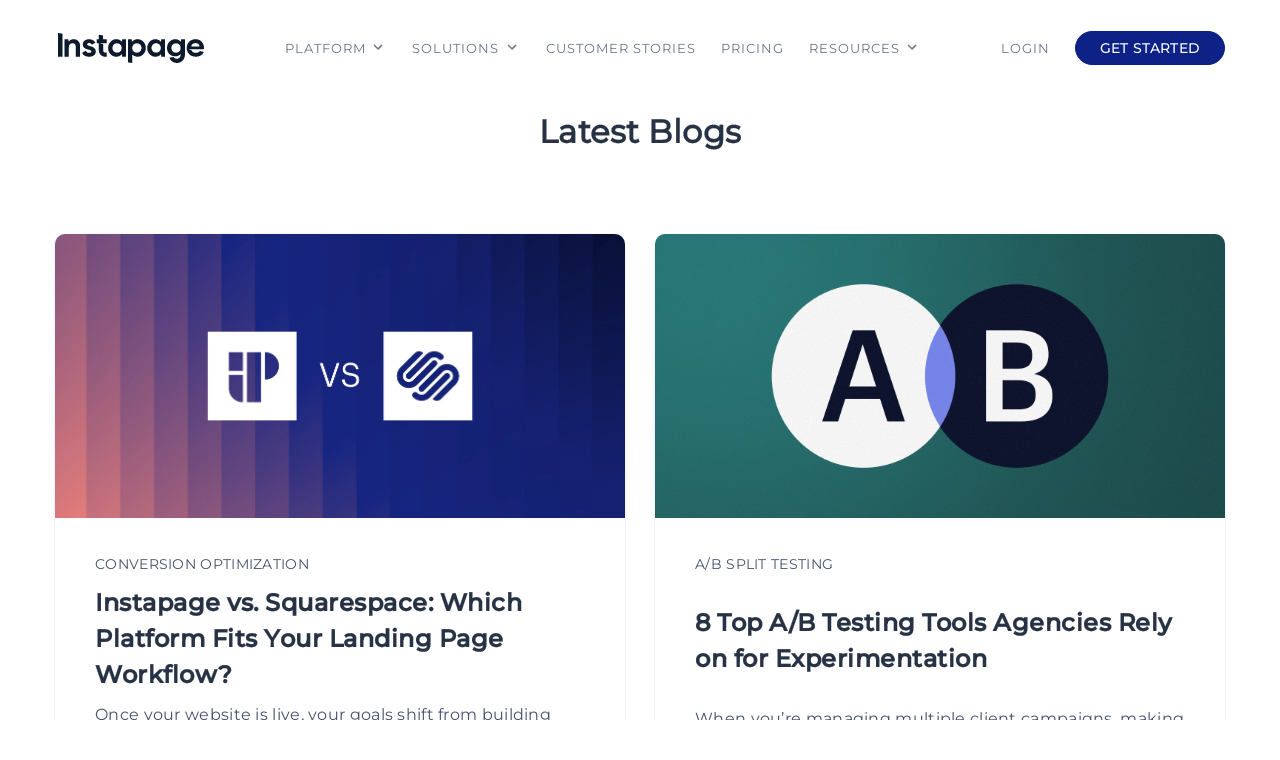

--- FILE ---
content_type: text/html; charset=UTF-8
request_url: https://instapage.com/category/conversion-optimization
body_size: 78943
content:

<!DOCTYPE html>
<html lang="en-US">
<head>
    <!-- Google Tag Manager -->
    <script>(function(w,d,s,l,i){w[l]=w[l]||[];w[l].push({'gtm.start':
  new Date().getTime(),event:'gtm.js'});var f=d.getElementsByTagName(s)[0],
  j=d.createElement(s),dl=l!='dataLayer'?'&l='+l:'';j.async=true;j.src=
  'https://www.googletagmanager.com/gtm.js?id='+i+dl;f.parentNode.insertBefore(j,f);
  })(window,document,'script','dataLayer','GTM-T2RZCLQ');</script>
  <!-- End Google Tag Manager -->
  <!-- Google Tag Manager -->
    <script>(function(w,d,s,l,i){w[l]=w[l]||[];w[l].push({'gtm.start':
  new Date().getTime(),event:'gtm.js'});var f=d.getElementsByTagName(s)[0],
  j=d.createElement(s),dl=l!='dataLayer'?'&l='+l:'';j.async=true;j.src=
  'https://www.googletagmanager.com/gtm.js?id='+i+dl;f.parentNode.insertBefore(j,f);
  })(window,document,'script','dataLayer','GTM-TPXFHBQ');</script>
  <!-- End Google Tag Manager -->

    <!-- profitwell script -->

    <script id="profitwell-js" data-pw-auth="14bd7f9466c110d5583b17664d62904a">
    /* DO NOT DELETE - this code is used to accept our payments or send data to ProfitWell*/
    (function(i,s,o,g,r,a,m){i[o]=i[o]||function(){(i[o].q=i[o].q||[]).push(arguments)};
    a=s.createElement(g);m=s.getElementsByTagName(g)[0];a.async=1;a.src=r+'?auth='+
    s.getElementById(o+'-js').getAttribute('data-pw-auth');m.parentNode.insertBefore(a,m);
    })(window,document,'profitwell','script','https://public.profitwell.com/js/profitwell.js');

    profitwell('start', {});
  </script>

  <!-- end profit well script -->

    <meta charset="utf-8">
  <meta http-equiv="Content-Security-Policy" content="upgrade-insecure-requests">
  <meta name="viewport" content="width=device-width, initial-scale=1">
  <meta name="norton-safeweb-site-verification" content="o2k5lbovscw86j47m5gi68h7x63fcmy178px1xoq0pvie-9pqufkoxsme2qth7a7uk8prdw2axgq2vn-bm0dalbw5d3-sj-5tpw6htwjeqtxj1ml7jmqafpu5pbb3ohl" />
  <meta property="fb:pages" content="207291729312530" />
  <meta name="p:domain_verify" content="75193bfcd48de4acbfcde334f33b88b8"/>
  <meta name="google-site-verification" content="OFv3QGkmym9h-FDLmQ1StF-pzvMnXPaBtTLqkE7tmiw" />  
  <meta name="ampenabled" content="0">
  <script type="application/ld+json">
  {
    "@context": "http://schema.org",
    "@type": "Organization",
    "name": "Instapage",
    "url": "https://instapage.com",
    "logo": "https://instapage.com/wp-content/themes/instapagev3/v5/assets/images/logo.png",
    "sameAs": [
      "https://www.facebook.com/Instapageapp",
      "https://twitter.com/Instapage",
      "https://www.linkedin.com/company/instapage",
      "https://www.youtube.com/@Instapage",
      "https://www.instagram.com/instapage.team/"
    ]
  }
  </script>
  <link rel="shortcut icon" href="https://instapage.com/wp-content/themes/instapagev3/v5/assets/images/favicon/favicon.ico?v=2">
<link rel="icon" type="image/png" sizes="32x32" href="https://instapage.com/wp-content/themes/instapagev3/v5/assets/images/favicon/favicon-32x32.png?v=2">
<link rel="icon" type="image/png" sizes="96x96" href="https://instapage.com/wp-content/themes/instapagev3/v5/assets/images/favicon/favicon-96x96.png?v=2">
<link rel="icon" type="image/png" sizes="16x16" href="https://instapage.com/wp-content/themes/instapagev3/v5/assets/images/favicon/favicon-16x16.png?v=2">
<link rel="mask-icon" href="https://instapage.com/wp-content/themes/instapagev3/v5/assets/images/favicon/favicon-vector-dark.svg?v=2">
<link rel="apple-touch-icon" sizes="57x57" href="https://instapage.com/wp-content/themes/instapagev3/v5/assets/images/favicon/apple-icon-57x57.png?v=2">
<link rel="apple-touch-icon" sizes="60x60" href="https://instapage.com/wp-content/themes/instapagev3/v5/assets/images/favicon/apple-icon-60x60.png?v=2">
<link rel="apple-touch-icon" sizes="72x72" href="https://instapage.com/wp-content/themes/instapagev3/v5/assets/images/favicon/apple-icon-72x72.png?v=2">
<link rel="apple-touch-icon" sizes="76x76" href="https://instapage.com/wp-content/themes/instapagev3/v5/assets/images/favicon/apple-icon-76x76.png?v=2">
<link rel="apple-touch-icon" sizes="114x114" href="https://instapage.com/wp-content/themes/instapagev3/v5/assets/images/favicon/apple-icon-114x114.png?v=2">
<link rel="apple-touch-icon" sizes="120x120" href="https://instapage.com/wp-content/themes/instapagev3/v5/assets/images/favicon/apple-icon-120x120.png?v=2">
<link rel="apple-touch-icon" sizes="144x144" href="https://instapage.com/wp-content/themes/instapagev3/v5/assets/images/favicon/apple-icon-144x144.png?v=2">
<link rel="apple-touch-icon" sizes="152x152" href="https://instapage.com/wp-content/themes/instapagev3/v5/assets/images/favicon/apple-icon-152x152.png?v=2">
<link rel="apple-touch-icon" sizes="180x180" href="https://instapage.com/wp-content/themes/instapagev3/v5/assets/images/favicon/apple-icon-180x180.png?v=2">
<link rel="manifest" href="https://instapage.com/wp-content/themes/instapagev3/v5/assets/images/favicon/manifest.json">
<meta name="msapplication-TileColor" content="#ffffff">
<meta name="msapplication-TileImage" content="https://instapage.com/wp-content/themes/instapagev3/v5/assets/images/favicon/ms-icon-144x144.png?v=2">
  <script type="text/javascript">
    var template_name = 'instapage';
    var font_awesome_path = 'https://instapage.com/wp-content/themes/instapagev3/assets/css/font-awesome.min.css';
  </script>
  <meta name='robots' content='index, follow, max-image-preview:large, max-snippet:-1, max-video-preview:-1' />

	<!-- This site is optimized with the Yoast SEO Premium plugin v19.6 (Yoast SEO v20.12) - https://yoast.com/wordpress/plugins/seo/ -->
	<meta name="description" content="Learn how to maximize your landing page conversions by A/B testing, adding a unique value proposition, and more &#8211; all explained through real world examples." />
	<link rel="canonical" href="https://instapage.com/category/conversion-optimization/" />
	<link rel="next" href="https://instapage.com/category/conversion-optimization/page/2/" />
	<meta property="og:locale" content="en_US" />
	<meta property="og:type" content="article" />
	<meta property="og:title" content="Conversion Optimization Archives" />
	<meta property="og:description" content="Learn how to maximize your landing page conversions by A/B testing, adding a unique value proposition, and more &#8211; all explained through real world examples." />
	<meta property="og:url" content="https://instapage.com/category/conversion-optimization/" />
	<meta property="og:site_name" content="Instapage" />
	<meta property="og:image" content="https://storage.googleapis.com/website-production/uploads/2025/03/🏞️-Instapage-Open-Graph-Image-v4-1.png" />
	<meta property="og:image:width" content="3600" />
	<meta property="og:image:height" content="1890" />
	<meta property="og:image:type" content="image/png" />
	<meta name="twitter:card" content="summary_large_image" />
	<meta name="twitter:site" content="@Instapage" />
	<script type="application/ld+json" class="yoast-schema-graph">{"@context":"https://schema.org","@graph":[{"@type":"CollectionPage","@id":"https://instapage.com/category/conversion-optimization/","url":"https://instapage.com/category/conversion-optimization/","name":"Conversion Optimization - Instapage Blog","isPartOf":{"@id":"https://instapage.com/#website"},"primaryImageOfPage":{"@id":"https://instapage.com/category/conversion-optimization/#primaryimage"},"image":{"@id":"https://instapage.com/category/conversion-optimization/#primaryimage"},"thumbnailUrl":"https://storage.googleapis.com/website-production/uploads/2025/11/instapage-vs-squarespace-featured-image.webp","inLanguage":"en-US"},{"@type":"ImageObject","inLanguage":"en-US","@id":"https://instapage.com/category/conversion-optimization/#primaryimage","url":"https://storage.googleapis.com/website-production/uploads/2025/11/instapage-vs-squarespace-featured-image.webp","contentUrl":"https://storage.googleapis.com/website-production/uploads/2025/11/instapage-vs-squarespace-featured-image.webp","width":2310,"height":1152,"caption":"This featured image shows a comparison between Instapage and Squarespace."},{"@type":"WebSite","@id":"https://instapage.com/#website","url":"https://instapage.com/","name":"Instapage","description":"","publisher":{"@id":"https://instapage.com/#organization"},"potentialAction":[{"@type":"SearchAction","target":{"@type":"EntryPoint","urlTemplate":"https://instapage.com/?s={search_term_string}"},"query-input":"required name=search_term_string"}],"inLanguage":"en-US"},{"@type":"Organization","@id":"https://instapage.com/#organization","name":"Instapage","url":"https://instapage.com/","logo":{"@type":"ImageObject","inLanguage":"en-US","@id":"https://instapage.com/#/schema/logo/image/","url":"https://storage.googleapis.com/website-production/uploads/2023/04/Marque-black-sq.svg","contentUrl":"https://storage.googleapis.com/website-production/uploads/2023/04/Marque-black-sq.svg","width":1,"height":1,"caption":"Instapage"},"image":{"@id":"https://instapage.com/#/schema/logo/image/"},"sameAs":["https://www.facebook.com/Instapageapp","https://twitter.com/Instapage","https://www.linkedin.com/company/instapage","https://www.pinterest.com/instapage/","https://www.instagram.com/heyinstapage/"]}]}</script>
	<!-- / Yoast SEO Premium plugin. -->


<link rel='dns-prefetch' href='//js.hs-scripts.com' />
<link rel="alternate" type="application/rss+xml" title="Instapage &raquo; Conversion Optimization Category Feed" href="https://instapage.com/category/conversion-optimization/feed/" />
<script>function cpLoadCSS(e,t,n){"use strict";var i=window.document.createElement("link"),o=t||window.document.getElementsByTagName("script")[0];return i.rel="stylesheet",i.href=e,i.media="only x",o.parentNode.insertBefore(i,o),setTimeout(function(){i.media=n||"all"}),i}</script><style>.cp-popup-container .cpro-overlay,.cp-popup-container .cp-popup-wrapper{opacity:0;visibility:hidden;display:none}</style><style id='global-styles-inline-css' type='text/css'>
:root{--wp--preset--aspect-ratio--square: 1;--wp--preset--aspect-ratio--4-3: 4/3;--wp--preset--aspect-ratio--3-4: 3/4;--wp--preset--aspect-ratio--3-2: 3/2;--wp--preset--aspect-ratio--2-3: 2/3;--wp--preset--aspect-ratio--16-9: 16/9;--wp--preset--aspect-ratio--9-16: 9/16;--wp--preset--color--black: #000000;--wp--preset--color--cyan-bluish-gray: #abb8c3;--wp--preset--color--white: #ffffff;--wp--preset--color--pale-pink: #f78da7;--wp--preset--color--vivid-red: #cf2e2e;--wp--preset--color--luminous-vivid-orange: #ff6900;--wp--preset--color--luminous-vivid-amber: #fcb900;--wp--preset--color--light-green-cyan: #7bdcb5;--wp--preset--color--vivid-green-cyan: #00d084;--wp--preset--color--pale-cyan-blue: #8ed1fc;--wp--preset--color--vivid-cyan-blue: #0693e3;--wp--preset--color--vivid-purple: #9b51e0;--wp--preset--gradient--vivid-cyan-blue-to-vivid-purple: linear-gradient(135deg,rgba(6,147,227,1) 0%,rgb(155,81,224) 100%);--wp--preset--gradient--light-green-cyan-to-vivid-green-cyan: linear-gradient(135deg,rgb(122,220,180) 0%,rgb(0,208,130) 100%);--wp--preset--gradient--luminous-vivid-amber-to-luminous-vivid-orange: linear-gradient(135deg,rgba(252,185,0,1) 0%,rgba(255,105,0,1) 100%);--wp--preset--gradient--luminous-vivid-orange-to-vivid-red: linear-gradient(135deg,rgba(255,105,0,1) 0%,rgb(207,46,46) 100%);--wp--preset--gradient--very-light-gray-to-cyan-bluish-gray: linear-gradient(135deg,rgb(238,238,238) 0%,rgb(169,184,195) 100%);--wp--preset--gradient--cool-to-warm-spectrum: linear-gradient(135deg,rgb(74,234,220) 0%,rgb(151,120,209) 20%,rgb(207,42,186) 40%,rgb(238,44,130) 60%,rgb(251,105,98) 80%,rgb(254,248,76) 100%);--wp--preset--gradient--blush-light-purple: linear-gradient(135deg,rgb(255,206,236) 0%,rgb(152,150,240) 100%);--wp--preset--gradient--blush-bordeaux: linear-gradient(135deg,rgb(254,205,165) 0%,rgb(254,45,45) 50%,rgb(107,0,62) 100%);--wp--preset--gradient--luminous-dusk: linear-gradient(135deg,rgb(255,203,112) 0%,rgb(199,81,192) 50%,rgb(65,88,208) 100%);--wp--preset--gradient--pale-ocean: linear-gradient(135deg,rgb(255,245,203) 0%,rgb(182,227,212) 50%,rgb(51,167,181) 100%);--wp--preset--gradient--electric-grass: linear-gradient(135deg,rgb(202,248,128) 0%,rgb(113,206,126) 100%);--wp--preset--gradient--midnight: linear-gradient(135deg,rgb(2,3,129) 0%,rgb(40,116,252) 100%);--wp--preset--font-size--small: 13px;--wp--preset--font-size--medium: 20px;--wp--preset--font-size--large: 36px;--wp--preset--font-size--x-large: 42px;--wp--preset--spacing--20: 0.44rem;--wp--preset--spacing--30: 0.67rem;--wp--preset--spacing--40: 1rem;--wp--preset--spacing--50: 1.5rem;--wp--preset--spacing--60: 2.25rem;--wp--preset--spacing--70: 3.38rem;--wp--preset--spacing--80: 5.06rem;--wp--preset--shadow--natural: 6px 6px 9px rgba(0, 0, 0, 0.2);--wp--preset--shadow--deep: 12px 12px 50px rgba(0, 0, 0, 0.4);--wp--preset--shadow--sharp: 6px 6px 0px rgba(0, 0, 0, 0.2);--wp--preset--shadow--outlined: 6px 6px 0px -3px rgba(255, 255, 255, 1), 6px 6px rgba(0, 0, 0, 1);--wp--preset--shadow--crisp: 6px 6px 0px rgba(0, 0, 0, 1);}:where(.is-layout-flex){gap: 0.5em;}:where(.is-layout-grid){gap: 0.5em;}body .is-layout-flex{display: flex;}.is-layout-flex{flex-wrap: wrap;align-items: center;}.is-layout-flex > :is(*, div){margin: 0;}body .is-layout-grid{display: grid;}.is-layout-grid > :is(*, div){margin: 0;}:where(.wp-block-columns.is-layout-flex){gap: 2em;}:where(.wp-block-columns.is-layout-grid){gap: 2em;}:where(.wp-block-post-template.is-layout-flex){gap: 1.25em;}:where(.wp-block-post-template.is-layout-grid){gap: 1.25em;}.has-black-color{color: var(--wp--preset--color--black) !important;}.has-cyan-bluish-gray-color{color: var(--wp--preset--color--cyan-bluish-gray) !important;}.has-white-color{color: var(--wp--preset--color--white) !important;}.has-pale-pink-color{color: var(--wp--preset--color--pale-pink) !important;}.has-vivid-red-color{color: var(--wp--preset--color--vivid-red) !important;}.has-luminous-vivid-orange-color{color: var(--wp--preset--color--luminous-vivid-orange) !important;}.has-luminous-vivid-amber-color{color: var(--wp--preset--color--luminous-vivid-amber) !important;}.has-light-green-cyan-color{color: var(--wp--preset--color--light-green-cyan) !important;}.has-vivid-green-cyan-color{color: var(--wp--preset--color--vivid-green-cyan) !important;}.has-pale-cyan-blue-color{color: var(--wp--preset--color--pale-cyan-blue) !important;}.has-vivid-cyan-blue-color{color: var(--wp--preset--color--vivid-cyan-blue) !important;}.has-vivid-purple-color{color: var(--wp--preset--color--vivid-purple) !important;}.has-black-background-color{background-color: var(--wp--preset--color--black) !important;}.has-cyan-bluish-gray-background-color{background-color: var(--wp--preset--color--cyan-bluish-gray) !important;}.has-white-background-color{background-color: var(--wp--preset--color--white) !important;}.has-pale-pink-background-color{background-color: var(--wp--preset--color--pale-pink) !important;}.has-vivid-red-background-color{background-color: var(--wp--preset--color--vivid-red) !important;}.has-luminous-vivid-orange-background-color{background-color: var(--wp--preset--color--luminous-vivid-orange) !important;}.has-luminous-vivid-amber-background-color{background-color: var(--wp--preset--color--luminous-vivid-amber) !important;}.has-light-green-cyan-background-color{background-color: var(--wp--preset--color--light-green-cyan) !important;}.has-vivid-green-cyan-background-color{background-color: var(--wp--preset--color--vivid-green-cyan) !important;}.has-pale-cyan-blue-background-color{background-color: var(--wp--preset--color--pale-cyan-blue) !important;}.has-vivid-cyan-blue-background-color{background-color: var(--wp--preset--color--vivid-cyan-blue) !important;}.has-vivid-purple-background-color{background-color: var(--wp--preset--color--vivid-purple) !important;}.has-black-border-color{border-color: var(--wp--preset--color--black) !important;}.has-cyan-bluish-gray-border-color{border-color: var(--wp--preset--color--cyan-bluish-gray) !important;}.has-white-border-color{border-color: var(--wp--preset--color--white) !important;}.has-pale-pink-border-color{border-color: var(--wp--preset--color--pale-pink) !important;}.has-vivid-red-border-color{border-color: var(--wp--preset--color--vivid-red) !important;}.has-luminous-vivid-orange-border-color{border-color: var(--wp--preset--color--luminous-vivid-orange) !important;}.has-luminous-vivid-amber-border-color{border-color: var(--wp--preset--color--luminous-vivid-amber) !important;}.has-light-green-cyan-border-color{border-color: var(--wp--preset--color--light-green-cyan) !important;}.has-vivid-green-cyan-border-color{border-color: var(--wp--preset--color--vivid-green-cyan) !important;}.has-pale-cyan-blue-border-color{border-color: var(--wp--preset--color--pale-cyan-blue) !important;}.has-vivid-cyan-blue-border-color{border-color: var(--wp--preset--color--vivid-cyan-blue) !important;}.has-vivid-purple-border-color{border-color: var(--wp--preset--color--vivid-purple) !important;}.has-vivid-cyan-blue-to-vivid-purple-gradient-background{background: var(--wp--preset--gradient--vivid-cyan-blue-to-vivid-purple) !important;}.has-light-green-cyan-to-vivid-green-cyan-gradient-background{background: var(--wp--preset--gradient--light-green-cyan-to-vivid-green-cyan) !important;}.has-luminous-vivid-amber-to-luminous-vivid-orange-gradient-background{background: var(--wp--preset--gradient--luminous-vivid-amber-to-luminous-vivid-orange) !important;}.has-luminous-vivid-orange-to-vivid-red-gradient-background{background: var(--wp--preset--gradient--luminous-vivid-orange-to-vivid-red) !important;}.has-very-light-gray-to-cyan-bluish-gray-gradient-background{background: var(--wp--preset--gradient--very-light-gray-to-cyan-bluish-gray) !important;}.has-cool-to-warm-spectrum-gradient-background{background: var(--wp--preset--gradient--cool-to-warm-spectrum) !important;}.has-blush-light-purple-gradient-background{background: var(--wp--preset--gradient--blush-light-purple) !important;}.has-blush-bordeaux-gradient-background{background: var(--wp--preset--gradient--blush-bordeaux) !important;}.has-luminous-dusk-gradient-background{background: var(--wp--preset--gradient--luminous-dusk) !important;}.has-pale-ocean-gradient-background{background: var(--wp--preset--gradient--pale-ocean) !important;}.has-electric-grass-gradient-background{background: var(--wp--preset--gradient--electric-grass) !important;}.has-midnight-gradient-background{background: var(--wp--preset--gradient--midnight) !important;}.has-small-font-size{font-size: var(--wp--preset--font-size--small) !important;}.has-medium-font-size{font-size: var(--wp--preset--font-size--medium) !important;}.has-large-font-size{font-size: var(--wp--preset--font-size--large) !important;}.has-x-large-font-size{font-size: var(--wp--preset--font-size--x-large) !important;}
:where(.wp-block-post-template.is-layout-flex){gap: 1.25em;}:where(.wp-block-post-template.is-layout-grid){gap: 1.25em;}
:where(.wp-block-columns.is-layout-flex){gap: 2em;}:where(.wp-block-columns.is-layout-grid){gap: 2em;}
:root :where(.wp-block-pullquote){font-size: 1.5em;line-height: 1.6;}
</style>
<script>document.addEventListener('DOMContentLoaded', function(event) {  if( typeof cpLoadCSS !== 'undefined' ) { cpLoadCSS('https://instapage.com/wp-content/plugins/convertpro/assets/modules/css/cp-popup.min.css', 0, 'all'); } }); </script>

<script>
if (document.location.protocol != "https:") {
    document.location = document.URL.replace(/^http:/i, "https:");
}
</script>
			<!-- DO NOT COPY THIS SNIPPET! Start of Page Analytics Tracking for HubSpot WordPress plugin v9.2.12-->
			<script type="text/javascript" class="hsq-set-content-id" data-content-id="listing-page">
				var _hsq = _hsq || [];
				_hsq.push(["setContentType", "listing-page"]);
			</script>
			<!-- DO NOT COPY THIS SNIPPET! End of Page Analytics Tracking for HubSpot WordPress plugin -->
					<script type="text/javascript">
				(function(c,l,a,r,i,t,y){
					c[a]=c[a]||function(){(c[a].q=c[a].q||[]).push(arguments)};t=l.createElement(r);t.async=1;
					t.src="https://www.clarity.ms/tag/"+i+"?ref=wordpress";y=l.getElementsByTagName(r)[0];y.parentNode.insertBefore(t,y);
				})(window, document, "clarity", "script", "dr71vldjv5");
		</script>
				<script>
			document.documentElement.className = document.documentElement.className.replace( 'no-js', 'js' );
		</script>
		<style type="text/css" media="all">@charset "UTF-8";.material-icons{font-family:'Material Icons';font-weight:400;font-style:normal;font-size:18px;display:inline-block;line-height:1;text-transform:none;letter-spacing:normal;word-wrap:normal;white-space:nowrap;direction:ltr;-webkit-font-smoothing:antialiased;text-rendering:optimizeLegibility;-moz-osx-font-smoothing:grayscale;-webkit-font-feature-settings:'liga';font-feature-settings:'liga'}@-webkit-keyframes slideDown{from{-webkit-transform:translate(0,-20px);transform:translate(0,-20px);opacity:0}}@keyframes slideDown{from{-webkit-transform:translate(0,-20px);transform:translate(0,-20px);opacity:0}}@-webkit-keyframes slideDownNav{from{top:-200px}to{top:0}}@keyframes slideDownNav{from{top:-200px}to{top:0}}@-webkit-keyframes slide-up-down{0%{-webkit-transform:translateY(0);transform:translateY(0);opacity:0}25%,75%{-webkit-transform:translateY(-300px);transform:translateY(-300px);opacity:1}100%{-webkit-transform:translateY(0);transform:translateY(0);opacity:0}}@keyframes slide-up-down{0%{-webkit-transform:translateY(0);transform:translateY(0);opacity:0}25%,75%{-webkit-transform:translateY(-300px);transform:translateY(-300px);opacity:1}100%{-webkit-transform:translateY(0);transform:translateY(0);opacity:0}}@-webkit-keyframes slideUpNav{from{bottom:-200px}to{bottom:0}}@keyframes slideUpNav{from{bottom:-200px}to{bottom:0}}@-webkit-keyframes slideDownSocial{from{-webkit-transform:translateY(-120px);transform:translateY(-120px)}to{-webkit-transform:translateY(-70px);transform:translateY(-70px)}}@keyframes slideDownSocial{from{-webkit-transform:translateY(-120px);transform:translateY(-120px)}to{-webkit-transform:translateY(-70px);transform:translateY(-70px)}}@-webkit-keyframes slideDownAlphabet{from{top:-95px}to{top:72px}}@keyframes slideDownAlphabet{from{top:-95px}to{top:72px}}@-webkit-keyframes fade-in{0%{opacity:0}100%{opacity:.9}}@keyframes fade-in{0%{opacity:0}100%{opacity:.9}}@-webkit-keyframes fade-in-dim{0%{opacity:0}100%{opacity:.75}}@keyframes fade-in-dim{0%{opacity:0}100%{opacity:.75}}@-webkit-keyframes fade-out{0%{opacity:.9}100%{opacity:0}}@keyframes fade-out{0%{opacity:.9}100%{opacity:0}}@-webkit-keyframes fade-in-and-grow{0%{opacity:0;-webkit-transform:scale(.3);transform:scale(.3)}100%{opacity:1;-webkit-transform:scale(1);transform:scale(1)}}@keyframes fade-in-and-grow{0%{opacity:0;-webkit-transform:scale(.3);transform:scale(.3)}100%{opacity:1;-webkit-transform:scale(1);transform:scale(1)}}@-webkit-keyframes rotate{0%{-webkit-transform:rotate(0);transform:rotate(0)}100%{-webkit-transform:rotate(360deg);transform:rotate(360deg)}}@keyframes rotate{0%{-webkit-transform:rotate(0);transform:rotate(0)}100%{-webkit-transform:rotate(360deg);transform:rotate(360deg)}}@font-face{font-family:Montserrat-regular;font-display:swap;src:url(/wp-content/themes/instapagev3/v5/assets/fonts/Montserrat-Regular.instapageasset.2406202001.eot) format("embedded-opentype"),url(/wp-content/themes/instapagev3/v5/assets/fonts/Montserrat-Regular.instapageasset.2406202001.woff2) format("woff2"),url(/wp-content/themes/instapagev3/v5/assets/fonts/Montserrat-Regular.instapageasset.2406202001.woff) format("woff"),url(/wp-content/themes/instapagev3/v5/assets/fonts/Montserrat-Regular.instapageasset.2406202001.ttf) format("truetype"),url(/wp-content/themes/instapagev3/v5/assets/fonts/Montserrat-Regular.instapageasset.2406202001.svg#Montserrat-Regular) format("svg");font-weight:400;font-style:normal}@font-face{font-family:Montserrat;font-display:swap;src:url(/wp-content/themes/instapagev3/v5/assets/fonts/Montserrat-Bold.instapageasset.2406202001.woff2) format("woff2");font-weight:600;font-style:normal}@font-face{font-family:'Material Icons';font-display:swap;font-style:normal;font-weight:400;src:url(MaterialIcons-Regular.eot);src:local("Material Icons"),local("MaterialIcons-Regular"),url(/wp-content/themes/instapagev3/v5/assets/fonts/MaterialIcons-Regular.woff2) format("woff2"),url(/wp-content/themes/instapagev3/v5/assets/fonts/MaterialIcons-Regular.woff) format("woff"),url(/wp-content/themes/instapagev3/v5/assets/fonts/MaterialIcons-Regular.ttf) format("truetype"),url(/wp-content/themes/instapagev3/v5/assets/fonts/MaterialIcons-Regular.svg#material-icons) format("svg")}@font-face{font-family:Montserrat-Medium;font-display:swap;src:url(/wp-content/themes/instapagev3/v5/assets/fonts/Montserrat-Medium.instapageasset.2406202001.eot) format("embedded-opentype"),url(/wp-content/themes/instapagev3/v5/assets/fonts/Montserrat-Medium.instapageasset.2406202001.woff2) format("woff2"),url(/wp-content/themes/instapagev3/v5/assets/fonts/Montserrat-Medium.instapageasset.2406202001.woff) format("woff"),url(/wp-content/themes/instapagev3/v5/assets/fonts/Montserrat-Medium.instapageasset.2406202001.ttf) format("truetype"),url(/wp-content/themes/instapagev3/v5/assets/fonts/Montserrat-Medium.instapageasset.2406202001.svg#Montserrat-Medium) format("svg");font-weight:400;font-style:normal}@font-face{font-family:Montserrat-Light;src:url(/wp-content/themes/instapagev3/v5/assets/fonts/Montserrat-Light.instapageasset.2406202001.eot) format("embedded-opentype"),url(/wp-content/themes/instapagev3/v5/assets/fonts/Montserrat-Light.instapageasset.2406202001.woff2) format("woff2"),url(/wp-content/themes/instapagev3/v5/assets/fonts/Montserrat-Light.instapageasset.2406202001.woff) format("woff"),url(/wp-content/themes/instapagev3/v5/assets/fonts/Montserrat-Light.instapageasset.2406202001.ttf) format("truetype"),url(/wp-content/themes/instapagev3/v5/assets/fonts/Montserrat-Light.instapageasset.2406202001.svg#Montserrat-Light) format("svg");font-weight:300;font-style:normal;font-display:swap}@font-face{font-family:Montserrat-Bold;src:url(/wp-content/themes/instapagev3/v5/assets/fonts/Montserrat-Bold.instapageasset.2406202001.eot) format("embedded-opentype"),url(/wp-content/themes/instapagev3/v5/assets/fonts/Montserrat-Bold.instapageasset.2406202001.woff2) format("woff2"),url(/wp-content/themes/instapagev3/v5/assets/fonts/Montserrat-Bold.instapageasset.2406202001.woff) format("woff"),url(/wp-content/themes/instapagev3/v5/assets/fonts/Montserrat-Bold.instapageasset.2406202001.ttf) format("truetype"),url(/wp-content/themes/instapagev3/v5/assets/fonts/Montserrat-Bold.instapageasset.2406202001.svg#Montserrat-Bold) format("svg");font-weight:700;font-style:normal;font-display:swap}a,abbr,acronym,address,applet,article,aside,audio,b,big,blockquote,body,canvas,caption,center,cite,code,dd,del,details,dfn,div,dl,dt,em,embed,fieldset,figcaption,figure,footer,form,h1,h2,h3,h4,h5,h6,header,hgroup,html,i,iframe,img,ins,kbd,label,legend,li,mark,menu,nav,object,ol,output,p,pre,q,ruby,s,samp,section,small,span,strike,strong,sub,summary,sup,table,tbody,td,tfoot,th,thead,time,tr,tt,u,ul,var,video{margin:0;padding:0;border:0;font-size:100%;vertical-align:baseline}article,aside,details,figcaption,figure,footer,header,hgroup,menu,nav,section{display:block}body{line-height:1}ol,ul{list-style:none}blockquote,q{quotes:none}blockquote:after,blockquote:before,q:after,q:before{content:'';content:none}table{border-collapse:collapse;border-spacing:0}*{box-sizing:border-box}body{overflow-x:hidden;color:#273245;letter-spacing:.3px;font-size:16px;font-family:Montserrat-regular;line-height:1.63;-webkit-font-smoothing:antialiased;-moz-osx-font-smoothing:grayscale}body[data-state~=blocked]{overflow:hidden}.content{padding-right:20px;padding-left:20px;margin:0 auto}.content[data-self~=sm-full]{padding-left:0;padding-right:0}@media (min-width:750px){.content{padding-right:25px;padding-left:25px}}@media screen and (min-width:820px){.content.is-narrow{width:770px}}@media screen and (min-width:1220px){.content{padding-left:0;padding-right:0;width:1170px}}.playButton:focus{outline:unset}.v7-btn-cta.v7-color-greenlight{background-color:#adfffa;color:#1e304e;border-color:#adfffa}.v7-btn-cta.v7-color-greenlight:hover{background-color:transparent;color:#fafdff;border-color:#adfffa}.body-background-blue{background-color:#e9f4fe}.cta-dark-grey .v7-cta{background-color:#1e304e;color:#fafdff}.cta-dark-grey .v7-cta .v7-content p{color:#fafdff}.cta-dark-grey .v7-cta.v7-cta-gradient-light{background-image:unset}body h1,body h2,body h3,body h4,body h5,html h1,html h2,html h3,html h4,html h5{text-rendering:optimizeLegibility;-webkit-text-stroke:.2px}.heading-primary,.heading-quaternary,.heading-secondary,.heading-senary,.heading-tertiary,h1,h2,h3,h4,h5{display:block}h2,h3,h4,h5{color:#0d1a2b}.section-dark h2,.section-dark h3,.section-dark h4,.section-dark h5{color:#fafdff}.heading-primary,h1{font-family:Montserrat-regular;font-size:32px;font-weight:600;line-height:140%;font-size:28px}@media (min-width:750px){.heading-primary,h1{font-family:Montserrat-regular;font-size:32px;font-weight:600;line-height:140%}}.heading-secondary,h2{font-family:Montserrat-regular;font-size:24px;font-weight:600;line-height:150%;line-height:140%}@media (min-width:750px){.heading-secondary,h2{font-family:Montserrat-regular;font-size:32px;font-weight:600;line-height:140%}}.heading-tertiary,h3{font-family:Montserrat-regular;font-size:24px;font-weight:600;line-height:150%;font-size:20px}@media (min-width:750px){.heading-tertiary,h3{font-family:Montserrat-regular;font-size:24px;font-weight:600;line-height:150%}}.label-group .heading-tertiary,.label-group h3{margin-bottom:50px}.heading-quaternary,h4{font-family:Montserrat-Medium;font-size:20px;font-weight:600;line-height:150%;font-size:16px}@media (min-width:750px){.heading-quaternary,h4{font-family:Montserrat-Medium;font-size:20px;font-weight:600;line-height:150%}}.tile .heading-quaternary,.tile h4{font-size:20px}.heading-quaternary.tile-label-title,h4.tile-label-title{font-size:16px}.heading-senary,h5{font-family:Montserrat-Light;font-size:16px;font-weight:600;line-height:150%;font-size:16px}@media (min-width:750px){.heading-senary,h5{font-size:20px}}h1+.heading-senary,h1+h5{margin-top:20px}p{margin-top:10px;font-family:Montserrat-regular;line-height:150%;font-size:14px}@media (min-width:750px){p{font-size:18px}}p:first-child{margin-top:0}@media (min-width:970px){p{margin-top:20px}}h3+p{margin-top:20px}@media (min-width:970px){.hero-section p{font-size:20px;max-width:970px;margin-right:auto;margin-left:auto}}.blog-post-body p{margin-top:25px}.panel-tile p{margin-bottom:20px}.panel-tile.in-column p{margin-top:10px}.panel-single-agency p{display:-webkit-box;display:flex;margin:0}.panel-testimonial p{font-size:14px}.accordion-body p:first-child{margin-top:20px}@media (min-width:1170px){.division-header p{width:770px;margin-right:auto;margin-left:auto}}a{text-decoration:none;-webkit-transition:.2s all;transition:.2s all;color:inherit;cursor:pointer}.list-option a{-webkit-transition:none;transition:none}.list-option>a{letter-spacing:1px}.accordion-header a{color:#1e88e5}.accordion-header a:hover{color:#1565c0}.hero-section-text a{font-weight:700}small{font-size:14px;line-height:1.71}.page-single-post ol,.page-single-post p,.page-single-post ul{font-size:18px}.page-single-post ol,.page-single-post ul{margin:20px 0 20px 40px}.page-single-post ol{list-style:decimal}.page-single-post ol li{padding-left:10px}.single-integration h3+ul{margin-top:20px}.quote-tweet-author{font-size:18px}hr{width:100%;border:0;height:1px;background-color:#bbced5;margin:60px 0}.sidebar hr{margin:25px 0}@media (min-width:970px){.two-columns-half{display:grid;grid-template-columns:repeat(2,1fr);grid-column-gap:30px}}@media (min-width:750px){.two-columns-tablet{display:-webkit-box;display:flex}}@media (min-width:750px){.two-columns-tablet-grid{display:grid;grid-template-columns:repeat(2,1fr);grid-column-gap:30px}}@media (min-width:750px){.tiles-row{display:grid;grid-template-columns:repeat(2,1fr);grid-column-gap:30px}}@media (min-width:970px){.tiles-row{display:grid;grid-template-columns:repeat(4,1fr);grid-column-gap:30px}}.tiles-row-big{padding-top:10px}@media (min-width:750px){.tiles-row-big{display:grid;grid-template-columns:repeat(3,1fr);grid-column-gap:30px;padding-top:30px}}@media (min-width:970px){.tiles-row-big{display:grid;grid-template-columns:repeat(6,1fr);grid-column-gap:30px}}@media (min-width:480px){.tiles-row-wide{display:grid;grid-template-columns:repeat(2,1fr);grid-column-gap:30px}}@media (min-width:750px){.tiles-row-wide{display:grid;grid-template-columns:repeat(4,1fr);grid-column-gap:30px}}@media (min-width:480px){.tiles-row-small{display:grid;grid-template-columns:repeat(2,1fr);grid-column-gap:30px}}@media (min-width:970px){.tiles-row-small{grid-template-columns:repeat(3,1fr)}}.tiles-row-small.agency-listing{padding-top:20px}@media (min-width:480px){.tiles-row-small.agency-listing{padding-top:30px;grid-template-columns:repeat(auto-fit,minmax(200px,1fr))}}@media (min-width:480px){.tiles-row-medium{display:grid;grid-template-columns:repeat(2,1fr);grid-column-gap:30px}}@media (min-width:750px){.tiles-row-medium{grid-template-columns:repeat(3,1fr)}}.tiles-row-center{max-width:420px;margin:0 auto}@media (min-width:970px){.tiles-row-center{max-width:initial;display:grid;grid-template-columns:repeat(3,1fr);grid-column-gap:30px}}.template-dual-column{display:grid;grid-template-areas:"topbar" "sidebar" "content"}@media (min-width:970px){.template-dual-column{grid-template-columns:3fr 9fr;grid-column-gap:30px;grid-template-areas:"sidebar topbar" "sidebar content"}}@media (min-width:970px){.single-integration .template-dual-column{grid-template-columns:2fr 1fr;grid-column-gap:100px;grid-template-areas:"content sidebar"}}@media (min-width:970px){.template-dual-column.templates-thumbnails{grid-template-areas:"sidebar content"}}@media (min-width:750px){.template-page-similar{display:grid;grid-template-columns:repeat(2,1fr);grid-column-gap:30px}}@media (min-width:970px){.template-page-similar{grid-template-columns:repeat(4,1fr)}}.products-personalization{--leading-color:DeepSkyBlue;--leading-color-hover:DodgerBlue}.products-team-collaboration{--leading-color:Gold;--leading-color-hover:GoldenRod}.js-single-element{opacity:0;display:none}.editable-content h1{margin-bottom:30px;color:#0d1a2b}@media (min-width:750px){.editable-content h1{margin-bottom:40px}}.editable-content h2{margin-top:30px;font-size:24px}.editable-content h2:first-child{margin-top:0}@media (min-width:750px){.editable-content h2{margin-top:50px}}.editable-content h3{margin-top:20px}@media (min-width:750px){.editable-content h3{margin-top:35px}}.editable-content img{margin:15px auto;max-width:100%;height:auto;box-shadow:0 11px 21px 0 rgba(20,33,47,.13)}@media (min-width:750px){.editable-content img{margin:55px auto;display:block}}.editable-content .heading-senary{font-family:Montserrat-Light;font-size:16px;font-weight:600;line-height:150%;font-size:16px}@media (min-width:750px){.editable-content .heading-senary{font-size:20px}}.editable-content .video-featured{margin:10px -20px;max-width:calc(100% + 40px);height:auto;position:relative}@media (min-width:750px){.editable-content .video-featured{margin:30px auto;display:block;max-width:100%}}.editable-content .image-featured{box-shadow:none;margin:35px -20px 10px;max-width:calc(100% + 40px)}@media (min-width:750px){.editable-content .image-featured{margin:35px 0;max-width:100%}}.editable-content p+.editable-content p,.editable-content p+.editable-content ul,.editable-content ul+.editable-content p,.editable-content ul+.editable-content ul{margin-top:20px}.editable-content ul{list-style:disc;margin:20px 0 20px 30px}.editable-content ol{list-style:decimal;margin:20px 0 20px 30px}.editable-content li.bullet{list-style:disc}.editable-content li.number{list-style:decimal}.editable-content p,.editable-content ul{margin-bottom:10px}.editable-content a:not(.btn){color:#1e88e5}.editable-content a:not(.btn):hover{color:#1565c0}.editable-content blockquote{margin:35px 0;position:relative;font-size:16px;overflow:hidden;text-align:center}@media (min-width:750px){.editable-content blockquote{font-size:20px}}@media (min-width:970px){.editable-content blockquote{font-size:24px;text-align:left;padding-left:105px}}.editable-content blockquote:after,.editable-content blockquote:before{content:'';display:block;position:absolute}.editable-content blockquote footer>span{display:none}@media (min-width:970px){.editable-content blockquote footer>span{display:inline}}.editable-content blockquote:before{position:static;display:inline-block;width:80px;height:80px;border:1px solid #fafdff;background:url(https://instapage.com/wp-content/themes/instapagev3/v5/assets/images/article-quote-blockquote.svg) #fafdff no-repeat center}@media (min-width:970px){.editable-content blockquote:before{position:absolute;width:60px;height:60px;left:0}}.editable-content blockquote:after{top:41px;left:0;height:2px;width:100%;z-index:-1;background-color:#bbced5}@media (min-width:970px){.editable-content blockquote:after{top:75px;left:30px;width:2px;height:100%}}.editable-content blockquote>footer{font-size:16px;padding:10px 0}@media (min-width:970px){.editable-content blockquote>footer{font-size:20px}}.editable-content blockquote cite{font-style:normal;display:block;margin-bottom:10px}@media (min-width:970px){.editable-content blockquote cite{display:inline}}.editable-content .quick-links-list{font-size:14px;counter-reset:number;margin:10px 0 0;list-style:none}@media (min-width:750px){.editable-content .quick-links-list{-webkit-column-count:2;-moz-column-count:2;column-count:2}}.editable-content .quick-links-list .level-1{margin-left:0;padding:5px 0;counter-increment:number}@media (min-width:970px){.editable-content .quick-links-list .level-1{padding:3px 0}}.editable-content .quick-links-list .level-1:not(.bullet)>a::before{content:counter(number) ". "}.editable-content .quick-links-list ul{margin:0 0 0 30px;list-style:none}.editable-content .quick-links-list .level-2{padding:5px 0}.editable-content .quick-links-list a:not(.btn)::before{content:"\2022\0020"}.expand-trigger{cursor:pointer}.expand-content{max-height:0;overflow:hidden;-webkit-transition:max-height .5s ease-in-out;transition:max-height .5s ease-in-out}.navbar .expand-content{-webkit-transition:max-height 1s cubic-bezier(.215,.61,.355,1);transition:max-height 1s cubic-bezier(.215,.61,.355,1)}.expand-item[data-state~=open]>.expand-content{max-height:60em}.expand-icon{-webkit-transition:.2s -webkit-transform;transition:.2s -webkit-transform;transition:.2s transform;transition:.2s transform,.2s -webkit-transform;font-size:28px}.expand-item[data-state=open]>.expand-trigger .expand-icon,.expand-item[data-state~=open] .expand-icon{-webkit-transform:rotate(180deg);transform:rotate(180deg)}.navbar .expand-icon{font-size:20px;color:#8b98a9}.icon-label{vertical-align:middle;margin-bottom:2px}.btn .icon-label{margin-right:10px}.icon-label .btn.is-large{margin-bottom:3px}.icon-cta{color:#1e88e5;font-size:24px}.icon-disabled{color:#bcced6;font-size:12px}.btn .material-icons{font-size:24px;margin-left:-15px}.btn-rounded .material-icons{margin-left:0;font-size:32px}.dropdown .material-icons{-webkit-transition:.2s -webkit-transform;transition:.2s -webkit-transform;transition:.2s transform;transition:.2s transform,.2s -webkit-transform;font-size:18px}.dictionary .material-icons{font-size:20px}.workable-group-head .material-icons{font-size:30px}.video-close .material-icons{font-size:32px}.panel-testimonial .material-icons{font-size:18px;margin-right:10px;vertical-align:text-top}.template-page-header .material-icons{font-size:36px}.slick-arrow-round .material-icons{font-size:36px;line-height:60px}.panel-single-agency .material-icons{vertical-align:text-top}.map-pin-person-office .material-icons{vertical-align:sub}.podcast-item .panel-link-video .material-icons{font-size:44px;line-height:58px}.carousel-video-wrapper .material-icons{font-size:50px;vertical-align:top}@media (min-width:750px){.carousel-video-wrapper .material-icons{vertical-align:middle}}@media (min-width:1170px){.carousel-video-wrapper .material-icons{font-size:60px}}.icon-svg{width:100px}.icon-svg.is-small{width:50px;height:50px}.accordion-header .icon-svg{margin-right:20px}.icon-hamburger{width:25px;height:25px;position:relative;cursor:pointer;color:#8b98a9}@media (min-width:750px){.icon-hamburger{margin-right:-3px}}.icon-hamburger-lines,.icon-hamburger-lines:after,.icon-hamburger-lines:before{position:absolute;height:2px;width:18px;background-color:#fafdff;-webkit-transition:.2s all;transition:.2s all}.navbar-dark .icon-hamburger-lines,.navbar-dark .icon-hamburger-lines:after,.navbar-dark .icon-hamburger-lines:before,.navbar-mobile-expandable .icon-hamburger-lines,.navbar-mobile-expandable .icon-hamburger-lines:after,.navbar-mobile-expandable .icon-hamburger-lines:before,.navbar-white .icon-hamburger-lines,.navbar-white .icon-hamburger-lines:after,.navbar-white .icon-hamburger-lines:before,.navbar[data-state~=sticky] .icon-hamburger-lines,.navbar[data-state~=sticky] .icon-hamburger-lines:after,.navbar[data-state~=sticky] .icon-hamburger-lines:before{background-color:#8b98a9}.icon-hamburger-lines:after,.icon-hamburger-lines:before{content:'';display:block}.icon-hamburger-lines{top:13px;left:5px}.icon-hamburger[data-state~=active] .icon-hamburger-lines{background-color:transparent;top:16px}.icon-hamburger-lines:before{top:-5px}.icon-hamburger[data-state~=active] .icon-hamburger-lines:before{top:-5px;left:-3px;-webkit-transform:rotateZ(45deg) translate(1px,0);transform:rotateZ(45deg) translate(1px,0)}.icon-hamburger-lines:after{top:5px}.icon-hamburger[data-state~=active] .icon-hamburger-lines:after{top:5px;left:-3px;-webkit-transform:rotateZ(-45deg) translate(7px,-6px);transform:rotateZ(-45deg) translate(7px,-6px)}.icon-click-to-tweet{height:15px;width:initial;margin-right:5px;vertical-align:-1px}.main-footer{padding-bottom:40px}@media (min-width:750px){.main-footer{padding-top:50px}}@media (min-width:970px){.main-footer{padding-bottom:60px}}.navbar-social~.main-footer{padding-bottom:80px}@media (min-width:1170px){.navbar-social~.main-footer{padding-bottom:40px}}@media (max-width:969px){.main-footer.main-footer-social-bar{padding-bottom:50px}}.main-footer-main{margin-top:25px}@media (min-width:970px){.main-footer-main{margin-top:40px;display:grid;grid-template-columns:repeat(5,1fr);grid-column-gap:30px}}.accordion-body .main-footer-menu{padding-left:20px}.main-footer-menu-option{line-height:2.4;font-size:14px;color:#45536b}.accordion-body .main-footer-menu-option{color:#45536b;font-size:16px}.amp-footer-accordion{margin-left:-20px;margin-right:-20px;border-bottom:1px solid #bbced5}.amp-footer-accordion .amp-menu-option{background-color:#fafdff;padding:15px 25px;border:none}.amp-footer-accordion .expand-icon{font-size:18px;line-height:1;float:right;-webkit-transition:all .2s ease-in-out;transition:all .2s ease-in-out}.amp-footer-accordion>.expand-item[expanded] .expand-icon{-webkit-transform:rotate(180deg);transform:rotate(180deg)}.amp-footer-accordion>.expand-item[expanded] .expand-content{max-height:none}.amp-footer-accordion .accordion-body{padding:5px 25px 25px}.main-footer-separator{display:none}@media (min-width:970px){.main-footer-separator{margin:40px 0 0;display:block}}.main-footer-social-wrapper{padding-top:40px;font-size:14px;letter-spacing:0;text-align:center}@media (min-width:750px){.main-footer-social-wrapper{display:-webkit-box;display:flex;-webkit-box-orient:horizontal;-webkit-box-direction:normal;flex-direction:row;-webkit-box-align:center;align-items:center;-webkit-box-pack:justify;justify-content:space-between}}@media (min-width:970px){.main-footer-social-wrapper{padding-top:30px}}.main-footer-social{display:-webkit-box;display:flex;-webkit-box-pack:center;justify-content:center}.main-footer-link{margin-right:16.5px;display:inline-block}@media (min-width:750px){.main-footer-link{margin-right:20px}}.main-footer-link:last-child{margin-right:0}@media (max-width:749px){.main-footer-social{padding-bottom:40px}}.main-footer-social-icon{width:24px;height:24px;background-color:#2d67f7;border-radius:3px;display:-webkit-box;display:flex;-webkit-box-align:center;align-items:center;-webkit-box-pack:center;justify-content:center;-webkit-transition:all .2s ease-in-out;transition:all .2s ease-in-out}.main-footer-social-icon:hover{background-color:#2d67f7}.main-footer-copy-text{color:#45536b;line-height:2.3}.v7-lp-layout-footer{text-align:center}.v7-lp-layout-footer .footer-menu-links{display:inline-block}.v7-lp-layout-footer .footer-menu-links li{display:inline-block;color:#8b98a9;position:relative;padding-left:25px}.v7-lp-layout-footer .footer-menu-links li .main-footer-link{color:#8b98a9}.v7-lp-layout-footer .footer-menu-links li .main-footer-link:hover{color:#2d67f7}.v7-lp-layout-footer .footer-menu-links li .main-footer-link:hover{color:#2d67f7}.v7-lp-layout-footer .footer-menu-links li:before{content:"-";position:absolute;left:10px;color:#8b98a9}.v7-lp-layout-footer .main-footer-copy-text{color:#8b98a9}footer{background-color:#fff}footer .main-footer-main{margin-top:unset;padding-top:25px}@media (min-width:1218px){footer.main-footer{width:100%}footer.main-footer .main-footer-main{width:1170px;margin:auto;margin-top:40px}footer.main-footer hr{max-width:1170px;margin:auto;margin-top:40px}footer.main-footer .main-footer-social-wrapper{max-width:1170px;margin:auto}}footer.footer-bg-dark-blue{background:#06135b}footer.footer-bg-dark-blue .main-footer-main .main-footer-menu-title{color:#fafdff}footer.footer-bg-dark-blue .main-footer-main .main-footer-menu-option{color:#e9f4ff}footer.footer-bg-dark-blue .v7 hr{background-color:#e9f4ff}footer.footer-bg-dark-blue .main-footer-social .main-footer-social-icon{background-color:#fafdff}footer.footer-bg-dark-blue .main-footer-copy-text{color:#fafdff}@media (max-width:969px){footer.footer-bg-dark-blue .accordion-group .panel{background:0 0;color:#fafdff}}footer{background-color:#fff}footer .main-footer-main{margin-top:unset;padding-top:25px}@media (min-width:1218px){footer.main-footer{width:100%}footer.main-footer .main-footer-main{width:1170px;margin:auto;margin-top:40px}footer.main-footer hr{max-width:1170px;margin:auto;margin-top:40px}footer.main-footer .main-footer-social-wrapper{max-width:1170px;margin:auto}}footer.footer-bg-dark-blue{background:#06135b}footer.footer-bg-dark-blue .main-footer-main .main-footer-menu-title{color:#fafdff}footer.footer-bg-dark-blue .main-footer-main .main-footer-menu-option{color:#e9f4ff}footer.footer-bg-dark-blue .v7 hr{background-color:#e9f4ff}footer.footer-bg-dark-blue .main-footer-social .main-footer-social-icon{background-color:#fafdff}footer.footer-bg-dark-blue .main-footer-copy-text{color:#fafdff}@media (max-width:969px){footer.footer-bg-dark-blue .accordion-group .panel{background:0 0;color:#fafdff}}.v7-footer-small-bar .footer-cta-end{-webkit-box-pack:center;justify-content:center}.v7-footer-small-bar .footer-cta-end .footer-cta-data{-webkit-box-pack:center;justify-content:center;-webkit-box-align:center;align-items:center;color:#fafdff;position:relative}.v7-footer-small-bar .footer-cta-end .footer-cta-data .pc-footer-column-divider{position:relative}.v7-footer-small-bar .footer-cta-end .footer-cta-data .pc-footer-column-divider::before{content:'';display:inline-block;position:relative;top:2px;left:0;width:1px;height:16px;background-color:#fafdff}.navbar{color:#fafdff;position:absolute;top:10px;width:100%;font-size:14px;z-index:99;-webkit-font-smoothing:auto;-moz-osx-font-smoothing:auto}.navbar[data-state~=sticky]{background-color:#fafdff;color:#45536b;-webkit-animation:slideDownNav .5s;animation:slideDownNav .5s;top:0;box-shadow:0 4px 3px 0 rgba(34,90,182,.12),0 0 1px 0 rgba(41,92,176,.25);-webkit-transition:.2s all;transition:.2s all}@media (min-width:970px){.navbar[data-state~=sticky].is-shadowless{border-bottom:1px solid #bacee4;box-shadow:none}}.navbar.navbar-white{box-shadow:none;color:#45536b}.navbar.navbar-white[data-state~=sticky]{box-shadow:0 4px 3px 0 rgba(34,90,182,.12),0 0 1px 0 rgba(41,92,176,.25)}.logo-svg{vertical-align:middle}.navbar-mobile-expandable .logo-svg,.navbar-white .logo-svg,.navbar[data-state~=sticky] .logo-svg{fill:#0d1a2b}.navbar-desktop{display:none}@media (min-width:1170px){.navbar-desktop{display:block}}.navbar-mobile-bar[data-state~=open][data-state~=sticky]{box-shadow:none;border-bottom:1px solid #f2f7f9}@media (min-width:750px){.navbar-mobile-bar[data-state~=sticky]{z-index:1000002}}.navbar-mobile{top:0;font-size:16px;-webkit-transition:1.5s background-color;transition:1.5s background-color}@media (min-width:750px){.navbar-mobile{padding:0 30px}}@media (min-width:1170px){.navbar-mobile{display:none}}.navbar-mobile[data-state~=sticky]{padding-top:0}.navbar-mobile-expandable{background-color:#fafdff;color:#45536b;height:100vh;position:fixed;right:-100%;-webkit-transition:.5s ease-in-out right;transition:.5s ease-in-out right;z-index:1000001;overflow-y:auto;padding-bottom:100px}.navbar-mobile-bar[data-state~=open]+.navbar-mobile-expandable{right:0}@media (min-width:750px){.navbar-mobile-expandable{width:327px}}.navbar-login-options{-webkit-box-flex:1;flex:1}.navbar-home-link{margin-right:30px;margin-top:12px}.navbar-login-options{display:-webkit-box;display:flex;-webkit-box-pack:end;justify-content:flex-end}.navbar-logo{fill:#fafdff;vertical-align:middle}.navbar-mobile-expandable .navbar-logo,.navbar[data-state~=sticky] .navbar-logo{fill:#0d1a2b}.navbar-content{display:-webkit-box;display:flex;-webkit-box-align:center;align-items:center;-webkit-box-pack:justify;justify-content:space-between;height:72px;margin:auto;max-width:1170px;padding:0 24px}@media (min-width:750px){.navbar-content{padding:0}}.navbar-content-expand{display:-webkit-box;display:flex;-webkit-box-align:center;align-items:center;-webkit-box-pack:end;justify-content:flex-end;padding:20px 21px}@media (min-width:750px){.navbar-content-expand{padding:20px 0 17px}}@media (min-width:750px){.navbar[data-state="sticky open"]~.navbar-mobile[data-state=open] .navbar-menu{margin-top:10px}}.navbar-menu-option{padding:15px 24px 15px;border-top:1px solid #cadef9;display:-webkit-box;display:flex;-webkit-box-align:center;align-items:center;-webkit-box-pack:justify;justify-content:space-between;color:#45536b;text-transform:uppercase;font-size:13px}@media (min-width:750px){.navbar-menu-option{padding:15px 0 15px}}.navbar-menu-option:focus{outline:0}.navbar-menu-option.current-menu-parent{color:#2d67f7}.current-menu-parent .navbar-menu-option span{color:#2d67f7}.navbar-menu-icon-inline{display:inline-block;fill:#fff;vertical-align:sub}[data-state~=sticky] .navbar-menu-icon-inline{fill:#45536b}.navbar-white .navbar-menu-icon-inline{fill:#45536b}.navbar-white .current-menu-parent .navbar-menu-icon-inline,.navbar[data-state~=sticky] .current-menu-parent .navbar-menu-icon-inline{fill:#2d67f7}.navbar-menu-option-btn{padding:30px 0 15px}.navbar-submenu-title{text-transform:uppercase;padding-left:15px;display:inline-block;margin:15px 0 5px 24px;font-size:14px}@media (min-width:750px){.navbar-submenu-title{margin:15px 0 5px}}.navbar-submenu-option{padding:8px 5px 8px 12px;margin:0 24px;display:-webkit-box;display:flex;-webkit-box-align:center;align-items:center;color:#45536b;font-size:14px;-webkit-transition:.2s;transition:.2s}@media (min-width:750px){.navbar-submenu-option{margin:0}}.navbar-submenu-deeper .navbar-submenu-option{padding-left:12px;margin-left:39px;margin-right:24px}@media (min-width:750px){.navbar-submenu-deeper .navbar-submenu-option{margin-left:15px;margin-right:0}}.navbar-submenu-option:hover{background-color:#e7f1fa}.navbar-submenu-option:last-child{margin-bottom:10px}.hide-nav-btn .navbar .navbar-content .list-horizontal{display:none}.btn{display:inline-block;font-family:Montserrat-Medium;-webkit-transition:.2s all;transition:.2s all;text-transform:uppercase;cursor:pointer;outline:0;border:2px solid;text-align:center;letter-spacing:.21px;border-radius:30px;line-height:120%;font-weight:500;font-size:14px;border-width:1px;padding:8px 24px;min-width:100px}@media (min-width:750px){.btn{font-size:18px;padding:10px 24px;border-width:2px;min-width:130px}}@media (max-width:749px){.btn-group .btn+.btn{margin-top:30px}}@media (min-width:750px){.btn-group .btn+.btn{margin-left:30px}}.header-section .btn{width:282px}.header-section-left .btn{width:initial}.header-section-left-tall .btn{width:282px}.header-section-cut .btn{max-width:216px;margin-bottom:15px}@media (min-width:750px){.header-section-cut .btn{max-width:250px;margin-right:15px}}.hero-section-intro .btn{margin-top:60px;min-width:175px}.navbar-menu-option .btn{margin:0 auto}.btn.is-prev{padding-left:35px}.btn.is-next{padding-right:35px}.btn.is-next,.btn.is-prev{display:-webkit-box;display:flex;-webkit-box-pack:center;justify-content:center;-webkit-box-align:center;align-items:center}.btn.is-small:not(.btn-rounded){font-size:14px;border-width:1px;padding:8px 24px;min-width:100px}.btn.is-large{font-size:18px;padding:10px 24px;border-width:2px;min-width:130px}@media (min-width:750px){.btn.is-large{font-size:20px;padding:13px 30px;border-width:2px;min-width:150px}}.btn.is-huge{font-size:18px;padding:10px 24px;border-width:2px;min-width:130px}@media (min-width:1170px){.btn.is-huge{font-size:24px;padding:18px 35px;border-width:2px;min-width:180px}}.btn.fx-ripple-effect{vertical-align:bottom}.label-group .btn{margin:15px;width:90%}@media (min-width:750px){.label-group .btn{width:auto}}.quote-tweet .btn{margin-top:40px}.navbar-login-options .btn{margin-bottom:1px;-webkit-transform:translate(0);transform:translate(0)}.accordion-body .btn{margin-bottom:15px}.btn-icon{margin-left:-3px}.is-next>.btn-icon{-webkit-box-ordinal-group:2;order:1;margin:0 -15px 0 10px}.is-prev>.btn-icon{margin-right:10px}.btn-cta,.navbar-white .btn-white,.navbar[data-state~=sticky] .btn-ghost,.navbar[data-state~=sticky] .btn-ghost-seo,.navbar[data-state~=sticky] .btn-white{background-color:#1e88e5;border-color:#1e88e5;color:#fafdff}.btn-cta:hover,.navbar-white .btn-white:hover,.navbar[data-state~=sticky] .btn-ghost-seo:hover,.navbar[data-state~=sticky] .btn-ghost:hover,.navbar[data-state~=sticky] .btn-white:hover{background-color:#1b80d9;border-color:#1b80d9;color:#fafdff}.template-page-header .btn-cta{margin-top:40px}.form-field-group .btn-cta{margin-left:10px}@media (min-width:970px){.form-field-group-in-row .btn-cta{margin-left:10px}}.hero-slider .btn-cta{width:initial}.post-page-partners .btn-cta{margin-top:30px;width:100%}.blog-post-page .btn-cta,.form-careers .btn-cta{width:100%}.left-right-section .btn-cta{margin-top:30px}.navbar .btn-cta{background-color:#0d2187;border-color:#0d2187;background-color:var(--leading-color,#0d2187);border-color:var(--leading-color,#0d2187)}.navbar .btn-cta:hover{background-color:#0d2187;border-color:#0d2187;background-color:var(--leading-color-hover,#0d2187);border-color:var(--leading-color-hover,#0d2187)}.slider-employee .btn-cta{background-color:#3d84fe;border-color:#3d84fe}.slider-employee .btn-cta:hover{background-color:#2d67f7;border-color:#2d67f7}.navbar-button-ghost .btn-white{background-color:transparent;border-color:#fff;color:#fff}.navbar-button-ghost .btn-white:hover{background-color:#fff;color:#2d67f7}[class*=btn-ghost]{background-color:transparent}.btn-ghost{color:#fafdff}.btn-ghost:hover{background-color:#fafdff;border-color:#fafdff;color:#0d1a2b}.btn-ghost-cta{color:#1e88e5}.btn-ghost-cta:hover{color:#fafdff;background-color:#1e88e5;border-color:#1e88e5}.left-right-section .btn-ghost-cta{margin-top:30px}.btn-ghost-cta.btn-play{padding-left:10px;border:none;font-size:16px}.btn-ghost-cta.btn-play:hover{background:0 0;color:#1e88e5}.btn-white{background-color:#fafdff;border-color:#fafdff;color:#0d2187}.navbar-white .btn-white,.navbar[data-state~=sticky] .btn-white{background-color:#0d2187;border-color:#0d2187;background-color:var(--leading-color,#0d2187);border-color:var(--leading-color,#0d2187)}.navbar-white .btn-white:hover,.navbar[data-state~=sticky] .btn-white:hover{background-color:#0d2187;border-color:#0d2187;background-color:var(--leading-color,#0d2187);border-color:var(--leading-color,#0d2187)}.btn-play-icon{margin:-2px 10px 0 -15px;vertical-align:middle;-webkit-transition:.2s all;transition:.2s all}@media (min-width:750px){.btn-play-icon{margin:0 10px 0 -10px;vertical-align:text-bottom}}.btn-ghost .btn-play-icon,.btn-ghost-cta:hover .btn-play-icon{fill:#fafdff}.btn-ghost:hover .btn-play-icon{fill:#0d1a2b}.btn-ghost-cta .btn-play-icon{fill:#1e88e5}.btn-shadow{border:0;box-shadow:0 2px 2px 0 rgba(11,37,71,.2),0 0 1px 0 rgba(10,37,70,.2)}.btn-rounded{border-radius:50%;width:60px;height:60px;padding:12px;min-width:auto}.hero-section .btn-rounded{margin-top:40px}.btn-rounded.is-small{width:24px;height:24px;line-height:1;padding:0}.panel-block .btn-rounded{background-color:#1e88e5;color:#fafdff;border:0;line-height:57px}.podcast-item .btn-rounded{background-color:#fafdff;color:#1e88e5;width:80px;height:80px}.carousel-video-wrapper .btn-rounded{width:80px;height:80px;font-size:40px}@media (min-width:750px){.carousel-video-wrapper .btn-rounded{padding:0}}.btn-group{display:-webkit-box;display:flex;-webkit-box-align:center;align-items:center;-webkit-box-pack:center;justify-content:center;-webkit-box-orient:vertical;-webkit-box-direction:normal;flex-direction:column}@media (min-width:750px){.btn-group{-webkit-box-orient:horizontal;-webkit-box-direction:normal;flex-direction:row}}@media (min-width:970px){.header-content .btn-group{-webkit-box-pack:initial;justify-content:initial}}.btn-loader{font-size:14px;padding:6px 25px;line-height:1.78;min-width:80%}@media (min-width:750px){.btn-loader{min-width:370px}}.btn-ghost-seo{color:#1e88e5}.btn-ghost-seo:hover{color:#fafdff;background-color:#1e88e5;border-color:#1e88e5}.v7-btn-light-blue{color:#050d1a;background:#bde9ff}.v7-btn-flat-blue{background:#1e304e;color:#fafdff}.v7-btn-dark-green{color:#050d1a;background:#00d4c7}.v7-btn-navy-blue{color:#050d1a;background:#bacee4}.v7-btn-green-light{color:#050d1a;background:#adfffa}.v7-btn-new-navy{color:#bacee4;background:#1a35c4}.v7-btn-dark-purple{color:#fafdff;background:#4b2dcc}.v7-btn-royal-new{color:#fafdff;background:#06135b}.v7-btn-blue-royal-new{color:#bacee4;background:#0d2187}.v7-btn-grey-light{background:#e9f4ff;color:#050d1a}.v7-btn-grey-light-border{border:1px solid #e9f4ff;background-color:transparent;color:#e9f4ff}.v7-btn-grey-light-border:hover{background:#e9f4ff;color:#050d1a}.v7-btn-light-green-border{border:1px solid #adfffa;background-color:transparent;color:#fafdff}.v7-btn-light-green-border:hover{color:#050d1a;background:#adfffa}.v7-btn-dark-green-border{border:1px solid #00d4c7;background-color:transparent;color:#fafdff}.v7-btn-dark-green-border:hover{color:#050d1a;background:#00d4c7}.v7-btn-navy-blue-border{border:1px solid #bacee4;background-color:transparent;color:#fafdff}.v7-btn-navy-blue-border:hover{color:#050d1a;background:#bacee4}.v7-btn-pink{background-color:#ffe8e0;color:#050d1a}.v7-btn-pink-border{border:1px solid #ffe8e0;background-color:transparent;color:#fafdff}.v7-btn-pink-border:hover{color:#050d1a;background:#ffe8e0}.v7-btn-light-blue-border{border:1px solid #bde9ff;background-color:transparent;color:#fafdff}.v7-btn-light-blue-border:hover{color:#050d1a;background:#bde9ff}.v7-btn-flat-dark-grey{background:#050d1a;color:#fafdff}.v7-btn-ignite-color{background:-webkit-linear-gradient(359.99deg,#ffa740 2.37%,#ba2d01 97.8%);background:linear-gradient(90.01deg,#ffa740 2.37%,#ba2d01 97.8%);color:#fafdff}.v7-btn-mid-grey{background:#425d87;color:#fafdff}.v7-left-right-text .v7-btn-blue-royal-new,.v7-left-right-text .v7-btn-new-navy{color:#fafdff}.v7-btn-blue-royal-new{color:#fafdff}.v7-btn-black-white{background:#fafdff;color:#050d1a}.v7-btn-new-navy-white{color:#fafdff;background:#1a35c4}.v7-btn-orange-color{color:#050d1a;background:#ff8b67}.v7-btn-black-color{color:#fafdff;background:#050d1a}.benefits{padding-top:80px;padding-bottom:80px}@media (min-width:750px){.benefits{padding-top:80px;padding-bottom:60px}}@media (min-width:750px){.benefits-content{display:grid;display:grid;grid-template-columns:repeat(2,1fr);grid-column-gap:40px;margin:0 60px}}@media (min-width:1170px){.benefits-content{display:grid;grid-template-columns:repeat(3,1fr);grid-column-gap:40px}}.benefits-content[data-layout~=without-titles]{text-align:center}@media (min-width:750px){.benefits-content[data-layout~=without-titles]{margin:0 30px;display:grid;grid-template-columns:repeat(2,1fr);grid-column-gap:40px}}@media (min-width:1170px){.benefits-content[data-layout~=without-titles]{margin:0 100px;text-align:left}}.benefits-content[data-layout~=one-row]{text-align:center;margin:0}@media (min-width:970px){.benefits-content[data-layout~=one-row]{display:grid;grid-template-columns:repeat(3,1fr);grid-column-gap:40px}}@media (min-width:970px){.benefits-content[data-layout~=two-columns]{display:grid;grid-template-columns:repeat(2,1fr);grid-column-gap:40px}}@media (min-width:1170px){.benefits-content.with-panels{grid-column-gap:30px;margin:0 100px}}.benefits-item{margin-bottom:40px}@media (min-width:750px){.benefits-item{margin-bottom:60px}}@media (min-width:1170px){.benefits-content[data-layout~=without-titles] .benefits-item{margin-bottom:40px}}@media (min-width:1170px){.benefits-content[data-layout~=without-titles] .benefits-item{display:-webkit-box;display:flex}}.benefits-content[data-layout~=one-row] .benefits-item{text-align:center}@media (min-width:750px){.benefits-content[data-layout~=one-row] .benefits-item{text-align:left;display:-webkit-box;display:flex;-webkit-box-align:center;align-items:center}}@media (min-width:970px){.benefits-content[data-layout~=one-row] .benefits-item{text-align:center;-webkit-box-orient:vertical;-webkit-box-direction:normal;flex-direction:column;margin-bottom:0}}.benefits-content[data-layout~=one-row] .benefits-item:last-child{margin:0}.benefits-header{display:-webkit-box;display:flex;-webkit-box-align:center;align-items:center;margin-bottom:25px}@media (min-width:750px){.benefits-header{margin-bottom:20px;height:60px}}.benefits-content[data-layout~=without-titles] .benefits-header{margin-bottom:20px;-webkit-box-pack:center;justify-content:center}@media (min-width:750px){.benefits-content[data-layout~=without-titles] .benefits-header{height:initial}}.benefits-content[data-layout~=one-row] .benefits-header{display:block;margin:0}@media (min-width:750px){.benefits-content[data-layout~=one-row] .benefits-header{-webkit-box-align:start;align-items:flex-start;height:initial}}@media (min-width:970px){.benefits-content[data-layout~=one-row] .benefits-header{-webkit-box-align:center;align-items:center}}.benefits-icon{margin-right:25px;width:50px;height:50px}.benefits-content[data-layout~=without-titles] .benefits-icon{height:70px;width:70px;margin-right:0}@media (min-width:1170px){.benefits-content[data-layout~=without-titles] .benefits-icon{margin-right:30px}}.benefits-content[data-layout~=one-row] .benefits-icon{height:70px;width:70px;margin:0 auto 10px}@media (min-width:750px){.benefits-content[data-layout~=one-row] .benefits-icon{margin:0 25px 0 0;min-width:70px}}@media (min-width:970px){.benefits-content[data-layout~=one-row] .benefits-icon{margin:0 auto 20px}}.benefits-content[data-layout~=two-columns] .benefits-icon{width:70px;height:70px}.benefits-icon-img{margin-right:25px;width:50px;max-height:50px}.benefits-description{margin-top:0}.sidebar{grid-area:sidebar}@media (min-width:970px){.sidebar{position:sticky;position:-webkit-sticky;top:150px;align-self:flex-start;margin-bottom:40px}}@media (min-width:970px){.sidebar.filter-sidebar{position:static}}@media (min-width:970px){.single-integration .sidebar{position:static}}.sidebar-menu{display:none}@media (min-width:970px){.sidebar-menu{display:block}}.sidebar-title{text-align:center}@media (min-width:970px){.sidebar-title{margin-bottom:30px;padding-left:30px;text-align:left}}.filter-sidebar .sidebar-title{padding:0}@media (min-width:970px){.filter-sidebar .sidebar-title{margin-bottom:30px}}.sidebar-select{margin-bottom:30px}@media (min-width:970px){.sidebar-select{display:none}}.sidebar-wrapper{margin:0 0 40px}@media (min-width:750px){.sidebar-wrapper{display:grid;grid-template-columns:repeat(3,1fr);grid-column-gap:10px}}@media (min-width:970px){.sidebar-wrapper{display:block}}.sidebar-select-wrapper{margin:0 0 20px}@media (min-width:750px){.sidebar-select-wrapper{display:grid;grid-template-columns:repeat(2,1fr);grid-column-gap:10px}}@media (min-width:970px){.sidebar-select-wrapper{display:block}}.hero-section{background-color:#0d1a2b;color:#fafdff}.hero-section.is-small{height:420px;min-height:auto;padding:0}@media (min-width:750px){.hero-section.is-small{height:480px}}@media (min-width:1170px){.hero-section.is-small{height:515px}}.hero-section.is-large{height:600px}.hero-section.is-full{height:100vh;max-height:900px}@media (min-width:1170px){.hero-section.is-full{padding-bottom:75px}}.hero-section-light{background-color:#fafdff;color:#0d1a2b}.hero-section-single-integration{height:100%;background-color:#f2f7f9;text-align:center}@media (min-width:750px){.hero-section-single-integration{text-align:left}}.hero-section-dark{background-image:-webkit-linear-gradient(top,#0d2187,#0d2187 39%,#0f48d6);background-image:linear-gradient(to bottom,#0d2187,#0d2187 39%,#0f48d6)}@media (min-width:970px){.hero-section-dark .heading-primary{font-size:32px}}@media (min-width:970px){.hero-section-dark p{font-size:18px}}.cta-section{padding:100px 0}.cta-section .in-row{text-align:center}@media (min-width:970px){.cta-section .in-row{display:-webkit-box;display:flex;-webkit-box-align:center;align-items:center;justify-content:space-around;text-align:left}}@media (min-width:1170px){.cta-section .in-row{-webkit-box-pack:justify;justify-content:space-between}}@media (max-width:749px){.in-row .cta-section-block{width:100%}}@media (max-width:969px){.in-row .cta-section-block{margin-bottom:50px}.in-row .cta-section-block:last-of-type{margin-bottom:0}}@media (min-width:970px){.in-row .cta-section-block{width:auto}.in-row .cta-section-block:first-of-type{width:40%}}.header-section{padding:150px 0 100px;min-height:500px;display:-webkit-box;display:flex;-webkit-box-pack:center;justify-content:center;-webkit-box-align:center;align-items:center;-webkit-box-orient:vertical;-webkit-box-direction:normal;flex-direction:column;background-position:center top;background-size:cover;position:relative}@media (min-width:1170px){.header-section{height:575px;padding:75px 0 0}}.header-section.slick-slide{height:575px}.header-section.hero-section-single-integration{min-height:400px;padding-top:50px;padding-bottom:0}@media (min-width:750px){.header-section.hero-section-single-integration{height:400px;padding-top:0}}.header-section-left{max-height:700px;text-align:center;-webkit-box-orient:horizontal;-webkit-box-direction:normal;flex-direction:row}@media (min-width:750px){.header-section-left{max-height:930px}}@media (min-width:970px){.header-section-left{max-height:670px;text-align:initial}}@media (min-width:1170px){.header-section-left{max-height:initial;height:850px}}.header-section-left-tall{max-height:830px}@media (min-width:750px){.header-section-left-tall{max-height:970px}}@media (min-width:970px){.header-section-left-tall{max-height:670px;text-align:initial}}@media (min-width:1170px){.header-section-left-tall{max-height:initial;height:850px}}@media (min-width:970px){.hero-section-column-wrapper{display:-webkit-box;display:flex;-webkit-box-align:center;align-items:center;max-width:100%}}@media (max-width:749px){.hero-section-single-integration .hero-section-column-wrapper{width:100%}}@media (min-width:750px){.hero-section-single-integration .hero-section-column-wrapper{max-width:100%;display:-webkit-box;display:flex;-webkit-box-align:center;align-items:center;-webkit-box-pack:justify;justify-content:space-between}}@media (min-width:970px){.hero-section-column{width:50%}}.hero-section-single-integration .hero-section-column:first-of-type{padding-bottom:50px}@media (min-width:750px){.hero-section-single-integration .hero-section-column:first-of-type{width:200px;z-index:1}}@media (min-width:970px){.hero-section-single-integration .hero-section-column:first-of-type{width:40%}}.hero-section-single-integration .hero-section-column:last-of-type{height:265px;position:relative;width:100vw;margin-right:-20px;margin-left:-20px;background:url(https://instapage.com/wp-content/themes/instapagev3/v5/assets/images/tile-integration.svg);background-size:470px;background-position:bottom -100px center;background-repeat:no-repeat}@media (min-width:750px){.hero-section-single-integration .hero-section-column:last-of-type{height:400px;width:550px;background-size:650px;background-position:top -115px center}}.hero-section-image{max-width:100%;padding-top:60px;max-height:400px}@media (min-width:750px){.hero-section-image{max-height:100%}}@media (min-width:970px){.hero-section-image{padding-top:0;max-width:initial;max-height:570px}}@media (min-width:1170px){.hero-section-image{max-height:100%}}.hero-section-single-integration .hero-section-image{position:absolute;padding-top:0;-webkit-transform:rotate(11deg);transform:rotate(11deg);top:65px;left:calc(50% + 8px)}@media (min-width:750px){.hero-section-single-integration .hero-section-image{width:65px;top:calc(50% - 40px);left:calc(50% - 20px)}}.hero-section-text{margin-top:40px;font-family:Montserrat,sans-serif}.hero-section-text-bottom{color:#bcced6}.hero-section-text-left{margin:10px 0 40px}.hero-section-single-integration .hero-section-text-left{margin:20px 0 50px}@media (min-width:750px) and (max-width:969px){.hero-section-single-integration .hero-section-text-left{width:250px}}.hero-section-intro{text-align:center;width:100%;z-index:1}@media (min-width:750px){.hero-section-intro{width:auto}}.hero-icon-container{width:100px;height:100px;background-color:#fafdff;border-radius:50%;padding:25px;margin:0 auto 20px}.hero-icon{width:100%;height:100%}.hero-slider{margin:0;overflow:hidden;position:relative;height:575px;background-color:#0d1a2b}.hero-slider-img{position:absolute;top:0;left:0;-o-object-fit:cover;object-fit:cover;height:100%;width:100%}.hero-scroll{font-size:32px;margin-top:40px}@media (min-width:970px){.hero-scroll{margin-top:60px}}.header-section-features{background-image:url(https://instapage.com/wp-content/themes/instapagev3/v5/assets/images/features-bg.png)}.header-section-integrations{background-image:url(https://instapage.com/wp-content/themes/instapagev3/v5/assets/images/integrations-bg.jpg)}.header-section-seo{background-image:url(https://instapage.com/wp-content/themes/instapagev3/v5/assets/images/seo-chapter-bg.jpg)}.main-header-dictionary{background-image:url(https://instapage.com/wp-content/themes/instapagev3/v5/assets/images/dictionary-bg.jpg)}.main-header-single-integration{background-image:url(https://instapage.com/wp-content/themes/instapagev3/v5/assets/images/single-page-integration-bg.jpg)}.main-header-contact-us{-webkit-box-pack:start;justify-content:flex-start;color:#0d1a2b}@media (min-width:1170px){.main-header-contact-us{padding-top:195px}}.main-header-products-adwords{background-image:url(https://instapage.com/wp-content/themes/instapagev3/v5/assets/images/products-adwords-bg.jpg)}.header-section-partners{background-image:url(https://instapage.com/wp-content/themes/instapagev3/v5/assets/images/partner-join-bg.jpg)}.header-section-podcast{background-image:url(https://instapage.com/wp-content/themes/instapagev3/v5/assets/images/podcast-bg.jpg)}.header-section-customers{background-color:#f2f7f9;color:#0d1a2b}.header-section-retargeting-solutions{background-image:url(https://instapage.com/wp-content/themes/instapagev3/v5/assets/images/retargeting-solutions-bg.jpg)}.header-section-fb-ads-solutions{background-image:url(https://instapage.com/wp-content/themes/instapagev3/v5/assets/images/fb-ads-solutions-bg.jpg)}@media (min-width:750px){.header-section-sitemap{background:url(https://instapage.com/wp-content/themes/instapagev3/v5/assets/images/search_img.jpg) no-repeat center 57%/auto 75%}}@media (min-width:970px){.header-section-sitemap{background-size:auto 90%}}@media (min-width:1170px){.header-section-sitemap{background-size:auto}}.division{padding-top:60px;padding-bottom:60px}@media (min-width:750px){.division{padding-top:80px;padding-bottom:80px}}.division-top{padding-top:60px}@media (min-width:750px){.division-top{padding-top:80px}}.division-top-small{padding-top:40px}@media (min-width:750px){.division-top-small{padding-top:60px}}.division-top-xsmall{padding-top:0}@media (min-width:750px){.division-top-xsmall{padding-top:30px}}.division-medium{padding-top:50px;padding-bottom:50px}@media (min-width:750px){.division-medium{padding-top:60px;padding-bottom:60px}}.division-bottom{padding-bottom:60px}@media (min-width:750px){.division-bottom{padding-bottom:80px}}.division-bottom-small{padding-bottom:40px}@media (min-width:750px){.division-bottom-small{padding-bottom:60px}}.division-bottom-xsmall{padding-bottom:0}@media (min-width:750px){.division-bottom-xsmall{padding-bottom:30px}}.division-offset-top{margin-top:-200px}.division-offset-top-large{margin-top:-300px}.division-offset-top-responsive{margin-top:-10px}@media (min-width:750px){.division-offset-top-responsive{margin-top:-60px}}@media (min-width:1170px){.division-offset-top-responsive{margin-top:-40px}}.division-offset-bottom{margin-bottom:200px}.division-footer,.division-header{text-align:center}.division-header{margin:0 auto 30px}@media (min-width:750px){.benefits .division-header{margin-bottom:60px}}@media (min-width:1170px){.benefits .division-header{width:970px}}.contact-form-body .division-header{margin-bottom:55px}.blog-post-page .division-header,.single-integration .division-header{text-align:left}.division-header-left{margin:0 auto 30px}@media (max-width:749px){.division-header-left{max-width:470px}}@media (min-width:750px){.division-header-left{width:470px}}.division-footer{margin-top:30px}.page-single-post .division-footer{margin-top:50px}@media (min-width:750px){.page-single-post .division-footer{margin-top:60px}}.benefits .division-footer{margin-bottom:10px}.division-sticky{padding-top:120px}@media (min-width:970px){.division-sticky{padding-top:150px}}@media (min-width:1170px){.division-sticky{padding-top:170px}}.link-cta{font-family:Montserrat,sans-serif;color:#1e88e5;white-space:nowrap}.link-cta:hover{color:#1565c0}.listing-footer .link-cta{text-align:right}.contact-form-body .link-cta,.division-footer .link-cta,.modal .link-cta{font-family:Montserrat-regular}.link-primary{font-family:Montserrat-regular}.link-chameleon:hover{color:#1e88e5}.link-cta-big{text-transform:uppercase}.tile-copy .link-cta-big{color:#2d67f7}@media (min-width:750px) and (max-width:969px){.tile-label-copy .link-cta-big{display:block;text-align:right}}.link-rect{display:inline-block;width:100%;padding:10px 30px}.link-rect:hover,.link-rect[data-state~=active]{color:#fafdff;background-color:#1e88e5}.link-underline{-webkit-transition:all .2s ease-in-out;transition:all .2s ease-in-out;text-decoration:underline}.link-underline:hover{color:#fafdff}.link-bold{font-size:18px;font-weight:600;color:#1e88e5;text-transform:uppercase;margin-top:20px;display:inline-block}.link-bold:hover{color:#1565c0}.breadcrumbs{padding-top:100px}.breadcrumb::after{content:url(https://instapage.com/wp-content/themes/instapagev3/v5/assets/images/disclosure-indicator-black.svg);margin:0 10px}.breadcrumb:last-of-type{color:#1e88e5}.breadcrumb:last-of-type::after{display:none}.related-link-wrapper{margin-bottom:15px}.related-link{color:#1e88e5}.related-link::after{content:url(https://instapage.com/wp-content/themes/instapagev3/v5/assets/images/disclosure-indicator-blue.svg);margin:0 10px}.panel{background-color:#fafdff;box-shadow:0 2px 2px 0 rgba(11,37,71,.2),0 0 1px 0 rgba(10,37,70,.2);position:relative;margin-bottom:30px}.two-columns-half .panel:last-child{margin-bottom:0}.template-page-similar .panel{max-width:340px;margin-left:auto;margin-right:auto}@media (min-width:750px){.template-page-similar .panel{max-width:initial}}.panel.in-group{text-align:center}@media (min-width:480px){.panel.in-group{margin:15px 0;display:-webkit-box;display:flex}}@media (min-width:750px){.panel.in-group{-webkit-box-align:center;align-items:center}}@media (min-width:970px){.panel.in-group{-webkit-box-orient:vertical;-webkit-box-direction:normal;flex-direction:column;-webkit-box-flex:1;flex:1;margin-right:30px}.panel.in-group:last-child{margin-right:0}}@media (max-width:749px){.panel.no-gap-mobile{margin-bottom:0}}.preferred-partners .panel{box-shadow:0 4px 3px 0 rgba(11,37,71,.2),0 0 1px 0 rgba(10,37,70,.2)}.panel-floating{-webkit-transition:all .2s ease-in-out;transition:all .2s ease-in-out;-webkit-transition-property:box-shadow;transition-property:box-shadow}@media (min-width:480px){.panel-floating:hover{box-shadow:0 8px 8px 0 rgba(11,37,71,.2),0 0 1px 0 rgba(10,37,70,.2)}}.listing .panel-floating:hover{box-shadow:none}@media (min-width:480px){.listing .panel-floating:hover{box-shadow:0 8px 8px 0 rgba(11,37,71,.2),0 0 1px 0 rgba(10,37,70,.2)}}.panel-block{padding:30px 20px;display:-webkit-box;display:flex;-webkit-box-orient:vertical;-webkit-box-direction:normal;flex-direction:column;width:100%}.panel-small .panel-block{font-size:18px;-webkit-box-pack:center;justify-content:center}@media (min-width:480px){.in-group .panel-block{-webkit-box-pack:center;justify-content:center}}@media (min-width:750px){.in-group .panel-block{-webkit-box-flex:1;flex:1}}@media (min-width:970px){.in-group .panel-block{-webkit-box-pack:start;justify-content:flex-start}}.listing .panel-block{padding:10px 30px 40px}@media (min-width:750px){.listing .panel-block{padding:30px}}.tiles-row-small .panel-block{-webkit-transition:.2s;transition:.2s}.category-marketing-dictionary .panel-block{background:url(https://instapage.com/wp-content/themes/instapagev3/v5/assets/images/icon-dictionary.svg) no-repeat center 30px;background-size:70px;padding-top:140px}@media (min-width:750px){.panel-block{padding:30px}}.agency-single-container .panel-block{max-width:270px;margin:0 auto}@media (min-width:970px){.agency-single-container .panel-block{margin:0 30px 0 0}}.tiles-row-small .panel-block:hover{box-shadow:0 1px 2px 0 rgba(13,26,44,.06),0 5px 10px 0 rgba(13,26,44,.15)}.panel-block-big{padding:50px 40px}@media (min-width:480px){.panel-block-big{padding:50px 25px;-webkit-box-pack:center;justify-content:center;-webkit-box-align:center;align-items:center}}@media (min-width:750px){.panel-block-big{padding:30px}}@media (min-width:970px){.panel-block-big{padding:65px 40px}}@media (min-width:970px){.tiles-row-center .panel-block-big{padding:40px}}@media (min-width:480px){.panel-group{display:-webkit-box;display:flex;-webkit-box-orient:vertical;-webkit-box-direction:normal;flex-direction:column}}@media (min-width:970px){.panel-group{-webkit-box-orient:horizontal;-webkit-box-direction:normal;flex-direction:row}}.panel-link{margin:auto 0 0 auto}.in-column>.panel-link{margin-right:auto}.panel-testimonial .panel-link{position:absolute;bottom:30px;right:30px}.panel-single-agency .panel-link{text-transform:none;margin:0;display:block}.podcast-listing .panel-link{margin:auto auto 0 0}@media (min-width:1170px){.podcast-listing .panel-link{width:100%;text-align:right}}.panel-link-bottom{position:absolute;bottom:30px;right:30px}.panel-number{font-size:80px;background-color:#f2f7f9;color:#bcced6;font-family:Montserrat,sans-serif;-webkit-transition:all .2s ease-in-out;transition:all .2s ease-in-out;display:-webkit-box;display:flex;-webkit-box-pack:center;justify-content:center;-webkit-box-align:center;align-items:center;padding:15px 0;flex-shrink:0}.panel:hover .panel-number{background-color:#1e88e5;color:#fafdff}@media (min-width:750px){.panel-number{width:170px;font-size:100px}}.panel-small .panel-number{font-size:24px;background-color:#fafdff;border-right:2px solid #f2f7f9;width:50px}@media (min-width:750px){.panel-small .panel-number{font-size:32px;width:70px}}.panel-link-video{position:absolute;top:50%;left:50%;-webkit-transform:translate(-50%,-50%);transform:translate(-50%,-50%);z-index:1;opacity:0;-webkit-transition:.2s;transition:.2s}.panel-image-wrapper:hover .panel-link-video{opacity:1}.carousel-wrapper.slick-initialized .panel-link-video{opacity:1}.panel-tile{display:-webkit-box;display:flex;-webkit-box-orient:vertical;-webkit-box-direction:normal;flex-direction:column}.panel-tile.in-column{-webkit-box-orient:vertical;-webkit-box-direction:normal;flex-direction:column;-webkit-box-pack:inherit;justify-content:inherit;text-align:center}@media (min-width:750px){.panel-tile.panel-arrow{text-align:left}}@media (min-width:750px){.panel-tile{-webkit-box-orient:horizontal;-webkit-box-direction:normal;flex-direction:row}}.panel-small{-webkit-box-orient:horizontal;-webkit-box-direction:normal;flex-direction:row;-webkit-box-align:stretch;align-items:stretch;height:110px}.panel-dictionary{font-size:18px;padding:10px 20px;display:-webkit-box;display:flex;-webkit-box-pack:justify;justify-content:space-between;-webkit-box-align:center;align-items:center;-webkit-transition:all .2s ease-in-out;transition:all .2s ease-in-out;-webkit-transition-property:box-shadow;transition-property:box-shadow}.panel-dictionary:hover{box-shadow:0 8px 8px 0 rgba(11,37,71,.2),0 0 1px 0 rgba(10,37,70,.2)}.panel-testimonial{padding:30px 30px 90px;-webkit-box-orient:vertical;-webkit-box-direction:normal;flex-direction:column}.panel-testimonial .panel-image-wrapper{height:50px;display:-webkit-box;display:flex;-webkit-box-align:center;align-items:center}.panel-single-agency .panel-image-wrapper{margin-bottom:20px}.agency-listing .panel-image-wrapper{height:147px;padding:30px;background-color:#f2f7f9;margin:-30px -20px 25px;text-align:center}@media (min-width:750px){.agency-listing .panel-image-wrapper{margin:-30px -30px 25px}}.podcast-listing .panel-image-wrapper{margin:-30px -20px 25px;-webkit-transition:.5s;transition:.5s;position:relative}@media (min-width:750px){.podcast-listing .panel-image-wrapper{margin:-30px -30px 25px}}@media (min-width:1170px){.podcast-listing .panel-image-wrapper{cursor:pointer}}.podcast-listing .panel-image-wrapper:after{-webkit-transition:.2s;transition:.2s;width:100%;content:'';height:100%;background:rgba(30,136,229,.84);position:absolute;top:0;left:0;opacity:0}.podcast-listing .panel-image-wrapper:hover:after{opacity:1}@media (min-width:480px){.panel-block-big .panel-image-wrapper,.panel-block-small .panel-image-wrapper{width:100%;height:100px;display:-webkit-box;display:flex;-webkit-box-align:center;align-items:center;-webkit-box-pack:center;justify-content:center}}@media (min-width:970px){.panel-block-big .panel-image-wrapper,.panel-block-small .panel-image-wrapper{margin-bottom:15px}}.panel-tile-icon{color:#bcced6;font-size:14px;vertical-align:top;display:inline-block}.panel-division{padding:30px;font-size:18px;text-align:center}@media (min-width:750px){.panel-division{font-size:24px}}@media (min-width:970px){.panel-division{margin-top:60px}}.tiles-row-medium+.panel-division{margin-top:0}.panel-testimonial .panel-image{margin:0 auto}@media (min-width:750px){.panel-testimonial .panel-image{margin-left:0}}.in-group .panel-image{display:block;width:100%}@media (min-width:480px){.in-group .panel-image{width:50%;-o-object-fit:cover;object-fit:cover}}@media (min-width:750px){.in-group .panel-image{-webkit-box-flex:1;flex:1;-o-object-fit:initial;object-fit:initial}}@media (min-width:970px){.in-group .panel-image{width:100%}}.in-column .panel-image{max-height:100px}.panel-single-agency .panel-image{max-width:100%;max-height:100%}@media (min-width:480px){.panel-image-link .panel-image{height:-webkit-fit-content;height:-moz-fit-content;height:fit-content;width:100%}}@media (min-width:750px){.panel-image-link .panel-image{height:initial}}.agency-listing .panel-image{max-height:100%;max-width:100%}.podcast-item .panel-image{max-width:100%;display:block}.preferred-partners .panel-image{height:70px;vertical-align:bottom}@media (min-width:1170px){.preferred-partners .panel-image{height:100px}}@media (min-width:480px){.in-group .panel-image-link{width:100%}}@media (min-width:750px){.in-group .panel-image-link{-webkit-box-flex:1;flex:1}}.agency-listing .panel-image-link{font-size:14px;margin:10px 0 20px;max-width:100%;max-height:100%}.list-horizontal{display:-webkit-box;display:flex;-webkit-box-align:center;align-items:center}.navbar .list-horizontal{margin-top:5px}.amp-navbar .list-horizontal{margin-top:0;float:right}.list-horizontal.stick-to-right{margin-left:auto}.stick-to-right+.list-horizontal{margin-left:40px;-webkit-box-flex:initial;flex:initial}.list-vertical{padding:0 0 20px 5px}@media (min-width:750px){.list-vertical{max-width:270px}}.list-vertical li{list-style:none;font-size:16px}@media (min-width:750px){.list-vertical li{padding-bottom:15px;font-size:18px}}.agency-single-partners .list-vertical li{font-size:16px;padding:10px 0}.list-vertical li::before{color:#1e88e5;content:"\2022";font-size:24px;padding-right:5px}.list-horizontal .list-option{margin-right:15px}@media (min-width:1220px){.list-horizontal .list-option{margin-right:25px}}.navbar .list-option.current-menu-parent,.navbar-white .list-option.current-menu-parent,.navbar[data-state~=sticky] .list-option.current-menu-parent{opacity:1}.navbar .list-option.current-menu-parent::after,.navbar-white .list-option.current-menu-parent::after,.navbar[data-state~=sticky] .list-option.current-menu-parent::after{display:block;position:relative;top:-5px;width:100%;height:2px;content:''}.navbar .list-option{text-transform:uppercase;-webkit-transition:.2s all;transition:.2s all;opacity:.8;font-size:12.5px;-webkit-transform:translate3d(0,0,0)}.navbar .list-option:hover{opacity:1}.navbar .list-option:last-child{margin-right:0}.navbar .list-option.current-menu-parent::after{background-color:#fff}.navbar-white .list-option.current-menu-parent,.navbar[data-state~=sticky] .list-option.current-menu-parent{color:#2d67f7}.navbar-white .list-option.current-menu-parent::after,.navbar[data-state~=sticky] .list-option.current-menu-parent::after{background-color:#2d67f7}.list-check{font-size:14px}@media (min-width:750px){.list-check{font-size:16px}}@media (min-width:1170px){.list-check{font-size:18px}}.list-check li{max-width:calc(100% - 35px);padding-bottom:10px;position:relative;left:35px}@media (min-width:750px){.list-check li{padding-bottom:15px}}.list-check-sign{margin-right:10px;color:#1e88e5;vertical-align:text-bottom;position:absolute;top:3px;left:-35px;font-size:20px}.dropdown{position:relative;display:inline-block}.dropdown-listing{width:100%}@media (min-width:750px){.dropdown-listing{width:270px;margin-bottom:15px}}.sidebar .dropdown-listing{margin:40px 0 80px}@media (min-width:750px){.sidebar .dropdown-listing{width:100%}}@media (min-width:970px){.sidebar .dropdown-listing{display:none}}.dropdown-trigger{cursor:default;display:inline-block;padding:10px 0}.dropdown-listing .dropdown-trigger{border-bottom:1px solid #bbced5;width:100%;padding:15px 0 5px}.navbar .dropdown-text{letter-spacing:1px}.dropdown-list{overflow:hidden;-webkit-transition:.2s all;transition:.2s all;background-color:#fafdff;box-shadow:0 2px 2px 0 rgba(11,37,71,.2),0 0 1px 0 rgba(10,37,70,.2);border-radius:3px;opacity:0;max-height:0;position:absolute;margin-top:-10px;z-index:10000;left:0}.dropdown:hover .dropdown-list,.is-open>.dropdown-list{opacity:1;max-height:60em;margin-top:-3px}.navbar .dropdown-list{text-transform:none}.navbar[data-state~=sticky] .dropdown-list{border-radius:0 0 3px 3px}.dropdown-list-title{color:#45536b;font-size:14px;padding:10px 20px;font-weight:500}.dropdown-option{white-space:nowrap;width:100%;padding:10px 50px 10px 20px;text-align:left;color:#45536b;display:-webkit-box;display:flex;-webkit-box-align:center;align-items:center}.dropdown-option:hover{background-color:#e7f1fa}.dropdown-listing .dropdown-option:hover{background-color:#1e88e5;color:#fafdff}.with-icons .dropdown-option{padding:8px 20px 8px 12px}.dropdown-option-icon{display:-webkit-box;display:flex;height:18px;width:18px;margin-right:10px;font-size:16px;color:#bcced6;text-align:center}.dropdown-option-icon img{max-height:100%;max-width:100%;margin:auto;display:block}.dropdown-two-columns .dropdown-column{width:268px}.dropdown-two-columns{display:-webkit-box;display:flex}.dropdown-listing-icon{position:absolute;right:0;top:20px}.snackbar{display:none;z-index:1120000;padding:20px;-webkit-animation:slide-up-down 6s;animation:slide-up-down 6s;position:fixed;width:100%;left:0;bottom:-300px;font-weight:500;font-size:18px;color:#fafdff;background-color:#0d1a2b}@media (min-width:750px){.snackbar{bottom:-270px;max-width:370px;margin:auto;right:0}}.snackbar[data-state~=active]{display:-webkit-box;display:flex}.v7 .snackbar-message{color:#fff}.snackbar-close{cursor:pointer;margin:auto 0 auto auto}.video-responsive{padding-bottom:56.3%;position:relative;overflow:hidden;margin:0 -.5%;box-shadow:0 4px 3px 0 rgba(11,37,71,.2),0 0 1px 0 rgba(10,37,70,.2)}.video-responsive.video-facebook{padding-bottom:0}.blog-post-body .video-responsive{box-shadow:none}.video-responsive iframe{height:101%;width:100%;position:absolute}.accordion .video-responsive{box-shadow:none}.video-responsive p{margin:0}.video-responsive-wrapper{overflow:hidden}.editable-content .video-responsive-wrapper{margin:30px -20px 45px}@media (min-width:750px){.editable-content .video-responsive-wrapper{margin:30px 0 45px}}.accordion-body .video-responsive-wrapper{margin:20px 0}.navbar-social{display:none;z-index:2;bottom:-60px;left:0;width:100%;background-color:#f7fbff}@media (min-width:970px){.navbar-social{display:none;bottom:initial;left:initial;width:initial;padding:10px 0;background-color:transparent}}.navbar-social[data-state~=sticky]{display:block;bottom:0;-webkit-animation:slideUpNav .3s;animation:slideUpNav .3s}@media (min-width:970px){.navbar-social[data-state~=sticky]{display:inline-block;position:-webkit-sticky;position:sticky;top:200px;bottom:initial;margin-left:-80px;float:left;-webkit-animation:slideDownSocial .5s;animation:slideDownSocial .5s;-webkit-animation-fill-mode:forwards;animation-fill-mode:forwards}}@media (min-width:1170px){.navbar-social[data-state~=sticky]{margin-left:-100px}}@media (min-width:970px){.single-dictionary-term .navbar-social{margin-left:5px;padding:0 10px 20px}}@media (min-width:970px){.single-dictionary-term .navbar-social[data-state~=sticky]{margin-top:60px}}.navbar-social-icons{display:-webkit-box;display:flex}@media (min-width:970px){.navbar-social-icons{-webkit-box-orient:vertical;-webkit-box-direction:normal;flex-direction:column}}.navbar-social-icons[data-state~=active] .icon-buffer,.navbar-social-icons[data-state~=active] .icon-facebook,.navbar-social-icons[data-state~=active] .icon-linkedin,.navbar-social-icons[data-state~=active] .icon-twitter{opacity:.6}.navbar-social-item{display:-webkit-box;display:flex;-webkit-box-pack:center;justify-content:center;width:100%}.navbar-social-icon-svg-mobile{width:20px;height:20px}@media (min-width:970px){.navbar-social-icon-svg-mobile{display:none}}.navbar-social-icon-svg-desktop{display:none}@media (min-width:970px){.navbar-social-icon-svg-desktop{display:block;width:26px;height:26px}}.navbar-social-icon-svg{padding:15px}@media (min-width:970px){.navbar-social-icon-svg{width:26px;height:26px;margin-top:25px;padding:0;border:0}}.navbar-social-icon-svg img{-webkit-transition:-webkit-transform .3s;transition:-webkit-transform .3s;transition:transform .3s;transition:transform .3s,-webkit-transform .3s}.navbar-social-icon-svg:hover img{-webkit-transform:translateY(-5px);transform:translateY(-5px)}.js-social-container[data-state~=hidden]{display:none}.cookies-wrapper{background:#fafdff;padding:15px 25px 25px;color:#29313e;border-bottom:1px solid #29313e;position:fixed;bottom:0;width:100%;z-index:1130000;-webkit-transform:translate(0,100%);transform:translate(0,100%)}.cookies-wrapper[data-state~=shown]{-webkit-transform:translate(0,0);transform:translate(0,0)}@media (min-width:750px){.cookies-wrapper{display:-webkit-box;display:flex;-webkit-box-pack:center;justify-content:center;-webkit-box-align:center;align-items:center;padding:20px 25px}}@media (min-width:970px){.cookies-wrapper{padding:20px 30px}}.cookies-title{font-size:14px;margin-right:45px;margin-left:10px;line-height:1.57}@media (min-width:750px){.cookies-title{font-size:16px;line-height:1.5}}.cookies-title-desktop{letter-spacing:.3px;font-family:Montserrat-regular,sans-serif}@media (min-width:750px){.cookies-title-desktop{max-width:475px;margin-right:30px}}@media (min-width:970px){.cookies-title-desktop{max-width:645px;margin:0 40px 0 0}}.cookie-button{font-family:Montserrat-regular,sans-serif;color:#0d1a2b;font-size:14px;text-transform:uppercase;background-color:#00d4c7;border-color:#00d4c7;margin-top:15px;min-width:110px;padding:3px}@media (min-width:750px){.cookie-button{margin:0;padding:6px}}.cookie-button:hover{background-color:#00d4c7;border-color:#00d4c7}.cookie-link{font-family:Montserrat-regular,sans-serif;-webkit-transition:all .2s ease-in-out;transition:all .2s ease-in-out;border-bottom:1px solid;padding-bottom:1px}.cookie-link:hover{color:#00d4c7}.cookies-close{color:#29313e;display:inline-block;cursor:pointer;font-size:22px;position:absolute;top:16px;right:20px}@media (min-width:750px){.cookies-close{border:1px solid #29313e;border-radius:50%;width:36px;height:36px;text-align:center;line-height:35px;margin:auto 0;top:0;bottom:0;left:25px;-webkit-transition:.5s;transition:.5s;font-size:25px}.cookies-close:hover{color:#fafdff;background:#29313e}}@media (min-width:970px){.cookies-close{left:30px}}@media (min-width:750px){.sitemap{-webkit-column-count:3;-moz-column-count:3;column-count:3;margin-bottom:85px;-webkit-column-gap:20px;-moz-column-gap:20px;column-gap:20px}}@media (min-width:970px){.sitemap{-webkit-column-gap:30px;-moz-column-gap:30px;column-gap:30px}}.sitemap-link{display:block;padding:18px 0 0;color:#0d1a2b}.sitemap-link.hidden{display:none}.sitemap-link:hover{color:#1e88e5}.sitemap-item{margin:0 15px 50px;list-style:none}.sitemap-item.hidden{display:none}@media (min-width:970px){.sitemap-item{margin:0 0 50px 20px;display:inline-block;width:100%}}.search-component{position:relative}@media (min-width:750px){.search-component{width:470px}}@media (min-width:1170px){.search-component{width:770px}}.hero-section .search-component{margin:20px auto}.search-input{padding:15px 50px 15px 20px;font-size:16px;box-shadow:0 2px 2px 0 rgba(11,37,71,.2),0 0 1px 0 rgba(10,37,70,.2);border-radius:3px;border:0;outline:0;width:100%;height:46px}@media (min-width:1170px){.search-input{font-size:18px;padding:20px 50px 20px 20px;height:58px}}.search-input::-webkit-input-placeholder{color:#7f919a}.search-input:-ms-input-placeholder{color:#7f919a}.search-input::placeholder{color:#7f919a}.search-icon{position:absolute;top:13px;right:15px;font-size:20px;color:#7f919a}@media (min-width:1170px){.search-icon{top:18px;font-size:22px}}.search-empty-box{padding:0 20px 60px;text-align:center;width:100%}.dim[data-state~=visible],.navbar-mobile-bar[data-state~=open]~.dim{display:block;-webkit-animation:fade-in-dim .5s;animation:fade-in-dim .5s}.dim{background-color:#040f48;opacity:.75;height:100vh;width:100vw;display:none;position:fixed;z-index:1110000}.navbar-mobile-bar[data-state~=open]~.dim{z-index:1000000;top:0}@media (min-width:1170px){.navbar-mobile-bar[data-state~=open]~.dim{display:none}}.accordion{padding-top:20px;padding-bottom:20px;-webkit-tap-highlight-color:transparent}@media (max-width:749px){.accordion{box-shadow:none;border-bottom:1px solid #bacee4;width:100%;margin:0}.accordion:first-child,.division-header+.accordion{border-top:1px solid #bacee4}}.accordion:last-child{margin-bottom:40px}.main-footer .accordion{margin-bottom:0;padding:15px 25px;border-top:none}@media (min-width:750px){.main-footer .accordion{padding-left:0;padding-right:0;box-shadow:none;border-bottom:1px solid #bacee4}}.accordion-header{display:-webkit-box;display:flex;-webkit-box-align:center;align-items:center}@media (min-width:970px){.has-icon .accordion-body{margin-left:70px}}.accordion-icon{margin-left:auto;font-size:32px;color:#bbced5}.main-footer .accordion-icon{color:#8b98a9;font-size:20px}.workable .accordion-icon{position:relative;right:-8px;color:#bacee4}.accordion-group{grid-area:content;margin-left:-20px;margin-right:-20px}@media (min-width:750px){.accordion-group{margin-right:0;margin-left:0}}@media (max-width:749px){.main-footer .accordion-group{margin-left:-24px;margin-right:-24px}}.accordion-search-content>div{margin-bottom:40px}.detailed-description-logo-wrapper{display:block;-webkit-box-pack:center;justify-content:center;margin-bottom:40px}.detailed-description{padding-bottom:60px;font-size:18px;text-align:center}@media (min-width:970px){.detailed-description-box{display:inline-block;margin-right:20px}.detailed-description-box:last-child{margin-right:0}}.case-study-left-right{display:-webkit-box;display:flex;-webkit-box-pack:justify;justify-content:space-between;-webkit-box-align:start;align-items:flex-start}.case-study-left-right .case-study-dual-section{display:-webkit-box;display:flex;-webkit-box-orient:vertical;-webkit-box-direction:normal;flex-direction:column;-webkit-box-align:start;align-items:flex-start;max-width:260px;width:100%;padding-right:20px}@media (max-width:749px){.case-study-left-right .case-study-dual-section .detailed-description-logo-wrapper{margin-bottom:20px}}.case-study-left-right .case-study-dual-section .detailed-description{display:-webkit-box;display:flex;-webkit-box-orient:vertical;-webkit-box-direction:normal;flex-direction:column;text-align:left;padding-bottom:20px}.case-study-left-right .case-study-dual-section .detailed-description .detailed-description-box{margin-bottom:40px;display:-webkit-box;display:flex;-webkit-box-orient:vertical;-webkit-box-direction:normal;flex-direction:column;-webkit-box-align:baseline;align-items:baseline}@media (max-width:749px){.case-study-left-right .case-study-dual-section .detailed-description .detailed-description-box{margin-bottom:20px}}.case-study-left-right .case-study-dual-section .detailed-description .detailed-description-box .detailed-description-text{margin-left:5px}@media (min-width:1170px){.case-study-left-right .case-study-dual-section{padding-right:0}}@media (min-width:750px){.case-study-left-right .case-study-dual-section{margin-top:20px}}@media (max-width:749px){.case-study-left-right{flex-wrap:wrap}}.case-study-left-right strong{color:#273245}.v7-content{padding-right:24px;padding-left:24px;margin:0 auto}@media (min-width:970px){.v7-content{padding-left:45px;padding-right:45px}}@media screen and (min-width:1218px){.v7-content{padding-left:0;padding-right:0;width:1170px}}.v7-content[data-self~=sm-full]{padding-left:0;padding-right:0}@media (max-width:749px){.v7-content[data-self~=sm-only-full]{padding-left:0;padding-right:0}}@media screen and (min-width:818px){.v7-content.is-narrow{width:770px}}.v7-content-md{padding-right:24px;padding-left:24px}@media (min-width:750px){.v7-content-md{padding-left:0;padding-right:0;margin:0 auto;max-width:595px}}@media (min-width:970px){.v7-content-md{max-width:780px}}@media (min-width:1170px){.v7-content-md{max-width:970px}}.v7-content-overflow-hidden{overflow:hidden}.v7-shadow-1{box-shadow:0 4px 3px 0 rgba(34,90,182,.12),0 0 1px 0 rgba(41,92,176,.25)}.v7-section-darker{background-color:#f7fbff}.v7-bg-ocean,.v7-section-ocean{background-color:#2d67f7}.v7-bg-sky{background-color:#3d84fe}.v7-bg-royal{background-color:#0d2187}.v7-bg-grey{background-color:#374f6b}.v7-bg-dark-old{background-color:#0d1a2b}.v7-bg-quartz{background-color:#f7fbff}.v7-bg-fog{background-color:#bacee4}.v7-bg-purple{background-color:#8368f5}.v7-bg-orange{background-color:#ff8b67}.v7-bg-red{background-color:#ff6f61}.v7-bg-mint{background-color:#00d4ae}.v7-bg-skyblue{background-color:#8bd5ff}.v7-bg-mid-gray{background-color:#425d87}.v7-bg-dark-cyan-color{background-color:#1e304e}.v7-bg-bluish-light{background-color:#bde9ff}.v7-bg-bluish-light-opacity{background-color:rgba(189,233,255,.3)}.v7-is-hidden{display:none!important}@media (max-width:969px){.v7-is-hidden-lg{display:none!important}}@media (min-width:970px){.v7-is-hidden-lg-up{display:none!important}}.v7-is-transparent{opacity:0}.v7-position-relative{position:relative}body[data-state~=locked] .intercom-launcher-frame{display:none}.v7-label-green{color:#00d4ae}.v7-label-yellow{color:#ff8b67}.v7-label-purple{color:#8368f5}.v7-link-green:hover{border-color:#00d4ae;color:#00d4ae}.v7-link-yellow:hover{border-color:#ff8b67;color:#ff8b67}.v7-link-purple:hover{border-color:#8368f5;color:#8368f5}.v7-header-spacing{padding-top:125px}@media (min-width:750px){.v7-header-spacing{padding-top:135px}}@media (min-width:970px){.v7-header-spacing{padding-top:160px}}@media (min-width:1170px){.v7-header-spacing{padding-top:170px}}@media (min-width:970px){.v7-grid-topfold-helper{display:grid;grid-template-columns:3fr 2fr;max-width:1170px;margin:auto}}.v7-invisible-box{opacity:0}.v7-invisible-content{opacity:0}.insta-loader{margin:auto;height:80px;width:80px;-webkit-animation:rotate .8s infinite linear;animation:rotate .8s infinite linear;border:6px solid #2d67f7;border-right-color:transparent;border-radius:50%;position:absolute;top:0;bottom:0;right:0;left:0;z-index:999}.insta-loader.insta-white-loader{border:6px solid #fff;border-right-color:transparent}@media (max-width:969px){.insta-loader{top:0;bottom:90%}}.v7-insta-loader{position:relative}.v7-insta-loader.loaded-content .insta-loader{display:none}.p-rich_text_section{font-size:18px;color:#45536b;width:80%;margin:0 auto}@media (max-width:749px){.p-rich_text_section{width:100%}}.playButton:focus{outline:unset}.demo-image-single .v7-logo{background-color:#e9f4ff}.demo-image-single.demo-leader-img{text-align:center;background-color:#e9f4ff}.demo-image-single.demo-leader-img .single-image{height:100%;margin:0 auto;padding-top:50px;padding-bottom:40px}.demo-image-single.demo-leader-img .single-image.mobile{display:none}@media (max-width:749px){.demo-image-single.demo-leader-img .single-image{padding:30px}.demo-image-single.demo-leader-img .single-image.mobile{display:block}.demo-image-single.demo-leader-img .single-image.desktop{display:none}}.demo-image-single.demo-leader-img .single-image img{width:auto;max-width:100%;-o-object-fit:contain;object-fit:contain;height:100%}#grnhse_app iframe{width:100%}.jobExists h2{padding-left:30px;padding-right:30px;padding-bottom:30px}#grnhse_app iframe{width:100%}.jobExists h2{padding-left:30px;padding-right:30px;padding-bottom:30px}.jobExists .job-link{text-decoration:underline;font-weight:700}.tm-click-to-tweet{display:inline-block;width:100%}.tm-tweet-clear{display:none}.bg-navy-color{background-color:#1a35c4!important;color:#fafdff!important}.bg-navy-color h2,.bg-navy-color p{color:#fafdff!important}.bg-navy-color .v7-engagement-box .v7-engagement-box-copy h2{color:#273245!important}.bg-navy-color .v7-engagement-box .v7-engagement-box-copy p{color:#45536b!important}.bg-navy-color.panel-bg-section{padding:80px 0}.bg-navy-color.panel-bg-section .v7-double-panel-container .v7-box .v7-panel-content .v7-panel-text,.bg-navy-color.panel-bg-section .v7-double-panel-container .v7-box .v7-panel-content .v7-panel-title{color:#050d1a!important}.bg-ocean-color{background-color:#2d67f7!important;color:#fafdff!important}.bg-ocean-color h2,.bg-ocean-color p{color:#fafdff!important}.bg-ocean-color .v7-engagement-box .v7-engagement-box-copy h2{color:#273245!important}.bg-ocean-color .v7-engagement-box .v7-engagement-box-copy p{color:#45536b!important}.bg-ocean-color.panel-bg-section{padding:80px 0}.bg-ocean-color.panel-bg-section .v7-double-panel-container .v7-box .v7-panel-content .v7-panel-text,.bg-ocean-color.panel-bg-section .v7-double-panel-container .v7-box .v7-panel-content .v7-panel-title{color:#050d1a!important}.bg-royal-color{background-color:#0d2187!important;color:#fafdff!important}.bg-royal-color h2,.bg-royal-color p{color:#fafdff!important}.bg-royal-color .v7-engagement-box .v7-engagement-box-copy h2{color:#273245!important}.bg-royal-color .v7-engagement-box .v7-engagement-box-copy p{color:#45536b!important}.bg-royal-color.panel-bg-section{padding:80px 0}.bg-royal-color.panel-bg-section .v7-double-panel-container .v7-box .v7-panel-content .v7-panel-text,.bg-royal-color.panel-bg-section .v7-double-panel-container .v7-box .v7-panel-content .v7-panel-title{color:#050d1a!important}.bg-dark-color{background-color:#273245!important;color:#fafdff!important}.bg-dark-color h2,.bg-dark-color p{color:#fafdff!important}.bg-dark-color .v7-engagement-box .v7-engagement-box-copy h2{color:#273245!important}.bg-dark-color .v7-engagement-box .v7-engagement-box-copy p{color:#45536b!important}.bg-dark-color.panel-bg-section{padding:80px 0}.bg-dark-color.panel-bg-section .v7-double-panel-container .v7-box .v7-panel-content .v7-panel-text,.bg-dark-color.panel-bg-section .v7-double-panel-container .v7-box .v7-panel-content .v7-panel-title{color:#050d1a!important}.bg-dark-new-color{background-color:#101a2a!important;color:#fafdff!important}.bg-dark-new-color h2,.bg-dark-new-color p{color:#fafdff!important}.bg-dark-new-color .v7-engagement-box .v7-engagement-box-copy h2{color:#273245!important}.bg-dark-new-color .v7-engagement-box .v7-engagement-box-copy p{color:#45536b!important}.bg-dark-new-color.panel-bg-section{padding:80px 0}.bg-dark-new-color.panel-bg-section .v7-double-panel-container .v7-box .v7-panel-content .v7-panel-text,.bg-dark-new-color.panel-bg-section .v7-double-panel-container .v7-box .v7-panel-content .v7-panel-title{color:#050d1a!important}.bg-royal-new-color{background-color:#06135b!important;color:#fafdff!important}.bg-royal-new-color h2,.bg-royal-new-color p,.bg-royal-new-color ul{color:#fafdff!important}.bg-royal-new-color .v7-engagement-box .v7-engagement-box-copy h2{color:#273245!important}.bg-royal-new-color .v7-engagement-box .v7-engagement-box-copy p{color:#45536b!important}.bg-royal-new-color .v7-header-label{color:#fafdff!important}.bg-royal-new-color.panel-bg-section{padding:80px 0}.bg-royal-new-color.panel-bg-section .v7-double-panel-container .v7-box .v7-panel-content .v7-panel-text,.bg-royal-new-color.panel-bg-section .v7-double-panel-container .v7-box .v7-panel-content .v7-panel-title{color:#050d1a!important}.bg-dark-cyan-color{background-color:#1e304e!important;color:#fafdff!important}.bg-dark-cyan-color h2,.bg-dark-cyan-color p{color:#fafdff!important}.bg-dark-cyan-color .v7 .v7-header-label{color:#fafdff}.bg-dark-cyan-color .v7-engagement-box .v7-engagement-box-copy h2{color:#273245!important}.bg-dark-cyan-color .v7-engagement-box .v7-engagement-box-copy p{color:#45536b!important}.bg-dark-cyan-color .v7-header-label{color:#fafdff!important}.bg-dark-cyan-color.panel-bg-section{padding:80px 0}.bg-dark-cyan-color.panel-bg-section .v7-double-panel-container .v7-box .v7-panel-content .v7-panel-text,.bg-dark-cyan-color.panel-bg-section .v7-double-panel-container .v7-box .v7-panel-content .v7-panel-title{color:#050d1a!important}.bg-dark-grey-color{background-color:#050d1a!important;color:#fafdff!important}.bg-dark-grey-color h2,.bg-dark-grey-color p{color:#fafdff!important}.bg-dark-grey-color .v7 .v7-header-label,.bg-dark-grey-color .v7-header-copy .v7-header-label{color:#fafdff}.bg-dark-grey-color .v7-engagement-box .v7-engagement-box-copy h2{color:#273245!important}.bg-dark-grey-color .v7-engagement-box .v7-engagement-box-copy p{color:#45536b!important}.bg-dark-grey-color.panel-bg-section{padding:80px 0}.bg-dark-grey-color.panel-bg-section .v7-double-panel-container .v7-box .v7-panel-content .v7-panel-text,.bg-dark-grey-color.panel-bg-section .v7-double-panel-container .v7-box .v7-panel-content .v7-panel-title{color:#050d1a!important}.bg-dark-grey-color.v7-product-page .v7-benefits-copy h3{color:#fafdff}.bg-dark-grey-color .v7-header-copy ul li{color:#fafdff}.bg-navy-new-color{background-color:#bacee4!important;color:#050d1a!important}.bg-navy-new-color h2,.bg-navy-new-color p{color:#050d1a!important}.bg-navy-new-color .v7-engagement-box .v7-engagement-box-copy h2{color:#273245!important}.bg-navy-new-color .v7-engagement-box .v7-engagement-box-copy p{color:#45536b!important}.bg-navy-new-color .v7-header-label{color:#050d1a!important}.bg-navy-new-color.panel-bg-section{padding:80px 0}.bg-navy-new-color.panel-bg-section .v7-double-panel-container .v7-box .v7-panel-content .v7-panel-text,.bg-navy-new-color.panel-bg-section .v7-double-panel-container .v7-box .v7-panel-content .v7-panel-title{color:#050d1a!important}.bg-dark-purple-color{background-color:#4b2dcc!important;color:#fafdff!important}.bg-dark-purple-color h2,.bg-dark-purple-color p{color:#fafdff!important}.bg-dark-purple-color .v7-engagement-box .v7-engagement-box-copy h2{color:#273245!important}.bg-dark-purple-color .v7-engagement-box .v7-engagement-box-copy p{color:#45536b!important}.bg-dark-purple-color .v7-header-label{color:#fafdff!important}.bg-dark-purple-color.panel-bg-section{padding:80px 0}.bg-dark-purple-color.panel-bg-section .v7-double-panel-container .v7-box .v7-panel-content .v7-panel-text,.bg-dark-purple-color.panel-bg-section .v7-double-panel-container .v7-box .v7-panel-content .v7-panel-title{color:#050d1a!important}.bg-bluish-light-color{background-color:#bde9ff!important;color:#050d1a!important}.bg-bluish-light-color h2,.bg-bluish-light-color p{color:#050d1a!important}.bg-bluish-light-color .v7-header-label{color:#050d1a!important}.bg-bluish-light-color .v7-engagement-box .v7-engagement-box-copy h2{color:#273245!important}.bg-bluish-light-color .v7-engagement-box .v7-engagement-box-copy p{color:#45536b!important}.bg-bluish-light-color.panel-bg-section{padding:80px 0}.bg-bluish-light-color.panel-bg-section .v7-double-panel-container .v7-box .v7-panel-content .v7-panel-text,.bg-bluish-light-color.panel-bg-section .v7-double-panel-container .v7-box .v7-panel-content .v7-panel-title{color:#050d1a!important}body.solution-template-default{background-color:#fafdff}body.solution-template-default.body-background-blue{background-color:#e9f4fe}.bg-green-light-color{background-color:#adfffa!important;color:#050d1a!important}.bg-green-light-color h2,.bg-green-light-color p{color:#050d1a!important}.bg-green-light-color .v7 .v7-header-label{color:#050d1a!important}.bg-green-light-color .v7-engagement-box .v7-engagement-box-copy h2{color:#273245!important}.bg-green-light-color .v7-engagement-box .v7-engagement-box-copy p{color:#45536b!important}.bg-green-light-color.panel-bg-section{padding:80px 0}.bg-green-light-color.panel-bg-section .v7-double-panel-container .v7-box .v7-panel-content .v7-panel-text,.bg-green-light-color.panel-bg-section .v7-double-panel-container .v7-box .v7-panel-content .v7-panel-title{color:#050d1a!important}.bg-green-color{background-color:#00d4c7!important;color:#050d1a!important}.bg-green-color h2,.bg-green-color p{color:#050d1a!important}.bg-green-color .v7 .v7-header-label{color:#050d1a!important}.bg-green-color .v7-engagement-box .v7-engagement-box-copy h2{color:#273245!important}.bg-green-color .v7-engagement-box .v7-engagement-box-copy p{color:#45536b!important}.bg-green-color.panel-bg-section{padding:80px 0}.bg-green-color.panel-bg-section .v7-double-panel-container .v7-box .v7-panel-content .v7-panel-text,.bg-green-color.panel-bg-section .v7-double-panel-container .v7-box .v7-panel-content .v7-panel-title{color:#050d1a!important}.bg-green-opacity{background-color:rgba(173,255,250,.2)}.bg-amour-color{background-color:#ffe8e0!important;color:#050d1a!important}.bg-amour-color h2,.bg-amour-color p{color:#050d1a!important}.bg-amour-color .v7 .v7-header-label{color:#050d1a!important}.bg-amour-color .v7-engagement-box .v7-engagement-box-copy h2{color:#273245!important}.bg-amour-color .v7-engagement-box .v7-engagement-box-copy p{color:#45536b!important}.bg-amour-color.panel-bg-section{padding:80px 0}.bg-amour-color.panel-bg-section .v7-double-panel-container .v7-box .v7-panel-content .v7-panel-text,.bg-amour-color.panel-bg-section .v7-double-panel-container .v7-box .v7-panel-content .v7-panel-title{color:#050d1a!important}.mail-details{text-decoration:underline}.bg-grey-light{background-color:#e9f4ff}.bg-grey-light .main-footer-main .accordion.panel{background-color:transparent}.v7-checklist li sup{vertical-align:super;font-size:12px;line-height:0}@media not all and (min-resolution:0.001dpcm){@supports (-webkit-appearance:none) and (stroke-color:transparent){h1,h2,h3,h4,h5{letter-spacing:0!important}}}.chilipiper-popup{z-index:9999999!important}.bg-midgray-color{background-color:#425d87!important;color:#fafdff!important}.bg-midgray-color h2,.bg-midgray-color p{color:#fafdff!important}.bg-midgray-color .v7 .v7-header-label{color:#fafdff}.bg-midgray-color .v7-engagement-box .v7-engagement-box-copy h2{color:#273245!important}.bg-midgray-color .v7-engagement-box .v7-engagement-box-copy p{color:#45536b!important}.bg-midgray-color.panel-bg-section{padding:80px 0}.bg-midgray-color.panel-bg-section .v7-double-panel-container .v7-box .v7-panel-content .v7-panel-text,.bg-midgray-color.panel-bg-section .v7-double-panel-container .v7-box .v7-panel-content .v7-panel-title{color:#050d1a!important}.bg-orange-color{background-color:#ff8b67!important;color:#050d1a!important}.bg-orange-color h2,.bg-orange-color p{color:#050d1a!important}.bg-orange-color .v7 .v7-header-label{color:#050d1a!important}.bg-orange-color .v7-engagement-box .v7-engagement-box-copy h2{color:#273245!important}.bg-orange-color .v7-engagement-box .v7-engagement-box-copy p{color:#45536b!important}.bg-orange-color.panel-bg-section{padding:80px 0}.bg-orange-color.panel-bg-section .v7-double-panel-container .v7-box .v7-panel-content .v7-panel-text,.bg-orange-color.panel-bg-section .v7-double-panel-container .v7-box .v7-panel-content .v7-panel-title{color:#050d1a!important}.bg-orange-color.v7-footer-small-bar .footer-cta-end .footer-cta-data{color:#050d1a}.bg-orange-color.v7-footer-small-bar .footer-cta-end .footer-cta-data .pc-footer-column-divider::before{background-color:#050d1a}.v7-template-dual-column{display:grid;grid-template-areas:"topbar" "sidebar" "content"}@media (min-width:1170px){.v7-template-dual-column{grid-template-columns:1fr 2.75fr;grid-column-gap:120px;grid-template-areas:"sidebar topbar" "sidebar content"}}@media (min-width:1170px){.v7-template-dual-column.v7-thumbnails-browser{grid-template-columns:1fr 3.5fr;-webkit-column-gap:60px;-moz-column-gap:60px;column-gap:60px}}.v7 .h1,.v7 .h2,.v7 .h3,.v7 .h4,.v7 .h5,.v7 h1,.v7 h2,.v7 h3,.v7 h4,.v7 h5{display:block;color:inherit;letter-spacing:.5px;font-weight:600}.v7 .h1.v7-headline-huge,.v7 .h2.v7-headline-huge,.v7 .h3.v7-headline-huge,.v7 .h4.v7-headline-huge,.v7 .h5.v7-headline-huge,.v7 h1.v7-headline-huge,.v7 h2.v7-headline-huge,.v7 h3.v7-headline-huge,.v7 h4.v7-headline-huge,.v7 h5.v7-headline-huge{font-size:32px;letter-spacing:.5px;line-height:140%}@media (min-width:750px){.v7 .h1.v7-headline-huge,.v7 .h2.v7-headline-huge,.v7 .h3.v7-headline-huge,.v7 .h4.v7-headline-huge,.v7 .h5.v7-headline-huge,.v7 h1.v7-headline-huge,.v7 h2.v7-headline-huge,.v7 h3.v7-headline-huge,.v7 h4.v7-headline-huge,.v7 h5.v7-headline-huge{font-size:60px}}.v7 .h1+p,.v7 .h2+p,.v7 .h3+p,.v7 .h4+p,.v7 .h5+p,.v7 h1+p,.v7 h2+p,.v7 h3+p,.v7 h4+p,.v7 h5+p{margin-top:10px}@media (min-width:750px){.v7 .h1+p,.v7 .h2+p,.v7 .h3+p,.v7 .h4+p,.v7 .h5+p,.v7 h1+p,.v7 h2+p,.v7 h3+p,.v7 h4+p,.v7 h5+p{margin-top:20px}}.v7 .h3+.small,.v7 .h4+.small,.v7 .h5+.small,.v7 h3+.small,.v7 h4+.small,.v7 h5+.small{margin-top:10px}.v7 .h1,.v7 h1{font-family:Montserrat-regular;font-size:32px;font-weight:600;line-height:140%;font-size:28px}@media (min-width:750px){.v7 .h1,.v7 h1{font-family:Montserrat-regular;font-size:32px;font-weight:600;line-height:120%}}.v7 .h2,.v7 h2{font-family:Montserrat-regular;font-size:24px;font-weight:600;line-height:150%;line-height:140%}@media (min-width:750px){.v7 .h2,.v7 h2{font-family:Montserrat-regular;font-size:32px;font-weight:600;line-height:140%}}.v7 .h3,.v7 h3{font-family:Montserrat-regular;font-size:24px;font-weight:600;line-height:150%;font-size:20px}@media (min-width:750px){.v7 .h3,.v7 h3{font-family:Montserrat-regular;font-size:24px;font-weight:600;line-height:150%}}.v7 .h4,.v7 h4{font-family:Montserrat-Medium;font-size:20px;font-weight:600;line-height:150%;font-size:16px}@media (min-width:750px){.v7 .h4,.v7 h4{font-family:Montserrat-Medium;font-size:20px;font-weight:600;line-height:150%}}.v7 .h5,.v7 h5{font-family:Montserrat-Light;font-size:16px;font-weight:600;line-height:150%;font-size:16px}@media (min-width:750px){.v7 .h5,.v7 h5{font-size:20px}}.v7 .h6,.v7 h6{font-family:Montserrat-regular;font-size:16px;font-weight:400;line-height:120%}.v7 p,.v7 strong,.v7 ul{color:#45536b;font-size:14px;line-height:150%;font-family:Montserrat-regular}@media (min-width:750px){.v7 p,.v7 strong,.v7 ul{font-size:18px;line-height:150%;font-family:Montserrat-regular}}.v7 .small{font-size:16px;line-height:120%;font-family:Montserrat-regular}.v7 .xsmall{font-size:14px;line-height:150%;margin:0;font-family:Montserrat-regular}@media (min-width:750px){.v7 .xsmall{font-size:16px;line-height:1.63}}.v7 .white,.v7 .white p{color:#fafdff}.v7 hr{width:100%;height:1px;border:0;background-color:#bacee4}.v7 .v7-heading-small{font-size:14px}.v7 .v7-heading-basic{font-size:16px}.v7 .v7-heading-large{font-size:18px}.v7 .v7-heading-xxxlarge{font-size:28px}.v7 .v7-heading-large-md-xlarge{font-size:18px}@media (min-width:750px){.v7 .v7-heading-large-md-xlarge{font-size:20px}}.v7 .v7-heading-xlarge-huge{font-size:20px}@media (min-width:750px){.v7 .v7-heading-xlarge-huge{font-size:32px}}.v7 .v7-tag{display:inline-block;color:#8b98a9;font-size:10px;text-transform:uppercase}.v7 .v7-heading-large-lg-xxlarge{font-size:18px}@media (min-width:970px){.v7 .v7-heading-large-lg-xxlarge{font-size:24px}}.v7 .v7-text-cta{color:#1a35c4}.v7 .v7-text-underlined{text-decoration:underline}.v7-text-grey{color:#8b98a9}.text-center{text-align:center}@media (max-width:749px){.text-center-sm-only{text-align:center}}@media (max-width:969px){.text-center-md{text-align:center}}@media (min-width:970px){.text-left-lg{text-align:left}}.v7-mx-auto{margin-left:auto;margin-right:auto}@media (max-width:969px){.v7-mx-md-auto{margin-left:auto;margin-right:auto}}.v7-mt-5{margin-top:5px}.v7-mt-10{margin-top:10px}.v7-mt-15{margin-top:15px}.v7-mt-20{margin-top:20px}.v7-mt-30{margin-top:30px}.v7-mt-40{margin-top:40px}.v7-mt-50{margin-top:50px}.v7-mt-60{margin-top:60px}.v7-mt-70{margin-top:70px}.v7-mt-80{margin-top:80px}.v7-mt-100{margin-top:100px}@media (max-width:749px){.v7-mt-sm-only-20{margin-top:20px}}@media (min-width:750px) and (max-width:969px){.v7-mt-md-only-50{margin-top:50px}}@media (min-width:750px){.v7-mt-md-20{margin-top:20px}}@media (min-width:750px){.v7-mt-md-30{margin-top:30px}}@media (min-width:750px){.v7-mt-md-40{margin-top:40px}}@media (min-width:750px){.v7-mt-md-50{margin-top:50px}}@media (min-width:750px){.v7-mt-md-60{margin-top:60px}}@media (max-width:969px){.v7-mt-max-lg-40{margin-top:40px}}@media (min-width:750px){.v7-mt-md-100{margin-top:100px}}@media (min-width:970px){.v7-mt-lg-30{margin-top:30px}}@media (min-width:970px){.v7-mt-lg-80{margin-top:80px}}@media (min-width:970px){.v7-mt-lg-100{margin-top:100px}}@media (min-width:1170px){.v7-mt-xl-40{margin-top:40px}}@media (min-width:1170px){.v7-mt-xl-100{margin-top:100px}}.v7-mb-negative-30{margin-bottom:-30px}.v7-mb-10{margin-bottom:10px}.v7-mb-20{margin-bottom:20px}.v7-mb-30{margin-bottom:30px}.v7-mb-40{margin-bottom:40px}.v7-mb-50{margin-bottom:50px}.v7-mb-60{margin-bottom:60px}.v7-mb-80{margin-bottom:80px}.v7-mb-100{margin-bottom:100px}@media (max-width:749px){.v7-mb-sm-only-30{margin-bottom:30px}}@media (min-width:750px){.v7-mb-md-20{margin-bottom:20px}}@media (min-width:750px){.v7-mb-md-30{margin-bottom:30px}}@media (min-width:750px){.v7-mb-md-40{margin-bottom:40px}}@media (min-width:750px){.v7-mb-md-50{margin-bottom:50px}}@media (min-width:750px){.v7-mb-md-80{margin-bottom:80px}}@media (min-width:970px){.v7-mb-lg-5{margin-bottom:5px}}@media (min-width:970px){.v7-mb-lg-20{margin-bottom:20px}}@media (min-width:970px){.v7-mb-lg-30{margin-bottom:30px}}@media (min-width:970px){.v7-mb-lg-50{margin-bottom:50px}}@media (min-width:970px){.v7-mb-lg-100{margin-bottom:100px}}@media (min-width:1170px){.v7-mb-xl-50{margin-bottom:50px}}.v7-ml-20{margin-left:20px}@media (min-width:1170px){.v7-ml-xl-100{margin-left:100px}}.v7-my-0{margin-top:0;margin-bottom:0}.v7-p-30{padding:30px}.v7-p-40{padding:40px}.v7-p-50{padding:50px}@media (min-width:750px){.v7-p-md-50{padding:50px}}.v7-py-30{padding-top:30px;padding-bottom:30px}.v7-py-80{padding-top:80px;padding-bottom:80px}@media (min-width:970px){.v7-py-lg-100{padding-top:100px;padding-bottom:100px}}.v7-px-20{padding-right:20px;padding-left:20px}.v7-px-30{padding-right:30px;padding-left:30px}.v7-pt-10{padding-top:10px}.v7-pt-20{padding-top:20px}.v7-pt-30{padding-top:30px}@media (max-width:749px){.v7-pt-40{padding-top:40px}}.v7-pt-50{padding-top:50px}.v7-pt-60{padding-top:60px}.v7-pt-70{padding-top:70px}.v7-pt-80{padding-top:80px}.v7-pt-100{padding-top:100px}.v7-pt-120{padding-top:120px}@media (max-width:749px){.v7-pt-sm-60{padding-top:60px}}@media (min-width:750px){.v7-pt-md-0{padding-top:0}}@media (min-width:750px){.v7-pt-md-20{padding-top:20px}}@media (min-width:750px){.v7-pt-md-30{padding-top:30px}}@media (min-width:750px){.v7-pt-md-40{padding-top:40px}}@media (min-width:750px){.v7-pt-md-50{padding-top:50px}}@media (min-width:750px){.v7-pt-md-100{padding-top:100px}}@media (min-width:970px){.v7-pt-lg-0{padding-top:0}}@media (min-width:970px){.v7-pt-lg-20{padding-top:20px}}@media (min-width:970px){.v7-pt-lg-80{padding-top:80px}}.v7-pb-10{padding-bottom:10px}.v7-pb-15{padding-bottom:15px}.v7-pb-30{padding-bottom:30px}.v7-pb-40{padding-bottom:40px}.v7-pb-50{padding-bottom:50px}.v7-pb-60{padding-bottom:60px}.v7-pb-80{padding-bottom:80px}.v7-pb-100{padding-bottom:100px}@media (min-width:750px){.v7-pb-md-20{padding-bottom:20px}}@media (min-width:750px){.v7-pb-md-30{padding-bottom:30px}}@media (min-width:750px){.v7-pb-md-50{padding-bottom:50px}}@media (min-width:750px){.v7-pb-md-40{padding-bottom:40px}}@media (min-width:1170px){.v7-pb-xl-100{padding-bottom:100px}}.v7-box{border-radius:10px;background-color:#fff;box-shadow:0 4px 3px 0 rgba(34,90,182,.12),0 0 1px 0 rgba(41,92,176,.25);-webkit-transition:box-shadow .2s ease;transition:box-shadow .2s ease;overflow:hidden}@media (max-width:749px){.v7-box{margin:0 auto 30px}}.v7-box.v7-no-results-icon{display:block;margin:auto;padding:25px;width:120px;height:120px}@media (max-width:969px){.v7-double-panel-container .v7-box{width:100%;margin:0 auto 30px}}@media (max-width:969px){.v7-double-panel-container .v7-box:last-child{margin:0 auto}}@media (max-width:749px){.v7-feature-container .v7-box,.v7-featured-articles-slider .v7-box{margin:0 auto}}.v7-box-copy{padding:30px}.v7-box-clickable:hover{box-shadow:0 10px 10px 0 rgba(34,90,182,.12),0 0 1px 0 rgba(41,92,176,.25)}.v7-box-clickable-dark:hover{box-shadow:0 10px 10px rgba(5,11,43,.12),0 0 1px rgba(39,50,69,.28)}.v7-box-vertical{display:-webkit-box;display:flex;-webkit-box-orient:vertical;-webkit-box-direction:normal;flex-direction:column;-webkit-box-align:center;align-items:center;-webkit-box-pack:justify;justify-content:space-between}.v7-box-vertical.v7-benefits-icon{-webkit-box-pack:center;justify-content:center}.v7-flat-box{border-radius:10px;background-color:#fff}@media (max-width:749px){.v7-flat-box{margin:0 auto 30px}}.v7-editable-accordion a:not(.btn),.v7-editable-content a:not(.btn){color:#1a35c4}.v7-editable-accordion a:not(.btn):hover,.v7-editable-content a:not(.btn):hover{color:#2d67f7}.v7-editable-accordion a.v7-btn,.v7-editable-content a.v7-btn{display:inline-block}.v7-editable-accordion ul,.v7-editable-content ul{list-style:none;text-indent:-8px}.v7-editable-accordion ul li::before,.v7-editable-content ul li::before{content:"\2022";position:relative;font-family:"Material Icons";font-size:24px}.v7-editable-accordion{color:#45536b;font-size:18px}@media (max-width:749px){.v7-editable-accordion{font-size:14px}}.v7-editable-accordion ul{margin-left:13px}.v7-editable-accordion li{padding-left:5px}.v7-editable-accordion li::before{top:2px;left:-10px;color:#2d67f7}.v7-editable-content h1,.v7-editable-content h2,.v7-editable-content h3,.v7-editable-content h4,.v7-editable-content h5{margin-top:10px;color:inherit}@media (min-width:750px){.v7-editable-content h1,.v7-editable-content h2,.v7-editable-content h3,.v7-editable-content h4,.v7-editable-content h5{margin-bottom:20px;margin-top:20px}}.v7-editable-content ul{margin:0 0 10px 25px;font-size:14px}@media (min-width:750px){.v7-editable-content ul{margin-left:30px;font-size:18px}}.v7-editable-content ul+p{margin-top:30px}.v7-editable-content li{padding-left:15px}.v7-editable-content li::before{left:-18px;color:#425d87}.v7-editable-content a.v7-btn-cta{width:100%;color:#fff}.v7-editable-content a.v7-btn-cta:hover{color:#fff}.v7-editable-content blockquote{position:relative;margin:35px 0;overflow:hidden;font-size:16px;text-align:center}@media (min-width:750px){.v7-editable-content blockquote{font-size:20px;padding-left:105px;text-align:left}}@media (min-width:970px){.v7-editable-content blockquote{padding-left:105px;font-size:24px;text-align:left}}.v7-editable-content blockquote:after,.v7-editable-content blockquote:before{content:'';display:block;position:absolute}.v7-editable-content blockquote footer>span{display:none}@media (min-width:970px){.v7-editable-content blockquote footer>span{display:inline}}.v7-editable-content blockquote:before{display:inline-block;position:static;width:80px;height:80px;border:1px solid #fff;background:url(https://instapage.com/wp-content/themes/instapagev3/v5/assets/images/article-quote-blockquote.svg) #fff no-repeat center}@media (min-width:970px){.v7-editable-content blockquote:before{position:absolute;left:0;width:60px;height:60px}}.v7-editable-content blockquote:after{z-index:-1;top:41px;left:0;width:100%;height:2px;background-color:#bacee4}@media (min-width:970px){.v7-editable-content blockquote:after{top:75px;left:30px;width:2px;height:100%}}.v7-editable-content blockquote>footer{padding:10px 0;font-size:14px;font-weight:600;font-family:Montserrat-Bold}@media (min-width:970px){.v7-editable-content blockquote>footer{font-size:16px}}.v7-editable-content blockquote cite{margin-bottom:10px;font-style:normal}@media (min-width:970px){.v7-editable-content blockquote cite{display:inline}}.v7-editable-content img{max-width:100%;height:auto;margin:15px auto;box-shadow:0 11px 21px 0 rgba(34,90,182,.12)}@media (min-width:750px){.v7-editable-content img{display:block;margin:55px auto}}.v7-editable-content table{display:block;overflow:auto;width:100%;border:1px solid #050d1a;margin-block:24px;border-collapse:collapse;-ms-overflow-style:none;scrollbar-width:none}.v7-editable-content table ::-webkit-scrollbar{display:none}.v7-editable-content table th{background-color:#f6f5f0}.v7-editable-content table td,.v7-editable-content table th{padding:12px 16px;min-width:180px;width:100%;text-align:left;border:1px solid #050d1a}.v7-editable-content table td:first-child,.v7-editable-content table th:first-child{font-weight:600;background-color:#f6f5f0;position:-webkit-sticky;position:sticky;left:0}.case-study-left-right .v7-editable-content{max-width:800px;width:100%}.case-study-left-right .v7-editable-content h3,.case-study-left-right .v7-editable-content h4{font-weight:600;font-family:Montserrat-regular;font-size:24px;line-height:140%}.case-study-left-right .v7-editable-content p,.case-study-left-right .v7-editable-content ul{color:#45536b}.case-study-left-right .v7-editable-content img{margin:40px auto}@media (min-width:750px){.case-study-left-right .v7-editable-content img{margin:45px auto;display:block}}.case-study-left-right .v7-editable-content blockquote:before{position:static;display:inline-block;width:80px;height:80px;border:1px solid #fafdff;background:url(https://instapage.com/wp-content/themes/instapagev3/v5/assets/images/block-quote-left-right.svg) no-repeat center}@media (min-width:750px){.case-study-left-right .v7-editable-content blockquote:before{position:absolute;width:60px;height:60px;left:0}}@media (max-width:749px){.case-study-left-right .v7-editable-content blockquote:before{position:absolute;left:0}}.case-study-left-right .v7-editable-content blockquote:after{top:41px;left:0;width:2px;height:40px;z-index:-1;background-color:#3d84fe}@media (min-width:750px){.case-study-left-right .v7-editable-content blockquote:after{top:75px;left:30px;width:2px;height:40px}}@media (max-width:749px){.case-study-left-right .v7-editable-content blockquote:after{top:90px;left:40px;width:2px;height:40px}}@media (max-width:749px){.case-study-left-right .v7-editable-content blockquote{padding-left:105px;text-align:left}}.case-study-left-right .v7-editable-content blockquote footer>span{display:none}.case-study-left-right .v7-editable-content li{padding-left:15px}.case-study-left-right .v7-editable-content li::before{left:-18px;color:#45536b;font-size:16px}.case-study-left-right .v7-editable-content a:hover{text-decoration:underline}.case-study-left-right .v7-editable-content ol{list-style:auto;margin-left:40px}.case-study-left-right .v7-editable-content ol li{padding-left:unset}.bullet-purple-casestudy .case-study-left-right .v7-editable-content li::before{color:#8368f5;font-size:24px}.v7-pink-quotes .case-study-left-right .v7-editable-content blockquote:before{background:url(https://instapage.com/wp-content/themes/instapagev3/v5/assets/images/pinlkquote.svg) no-repeat center}.v7-pink-quotes .case-study-left-right .v7-editable-content blockquote:after{background-color:#fdd}.v7-dark-blue-quotes .case-study-left-right .v7-editable-content blockquote:before{background:url(https://instapage.com/wp-content/themes/instapagev3/v5/assets/images/bluequotecase.svg) no-repeat center}.v7-dark-blue-quotes .case-study-left-right .v7-editable-content blockquote:after{background-color:#4ca9ff}.v7-dark-grey-quotes .case-study-left-right .v7-editable-content blockquote:before{background:url(https://storage.googleapis.com/website-production/uploads/2022/12/Group-1.svg) no-repeat center}.v7-dark-grey-quotes .case-study-left-right .v7-editable-content blockquote:after{background-color:#050d1a}.list-black .v7-editable-accordion li::before{color:#45536b}.v7-purple-quotes .case-study-left-right .v7-editable-content blockquote:before{background:url(https://storage.googleapis.com/website-development/uploads/2023/02/Group-12.svg) no-repeat center}.v7-purple-quotes .case-study-left-right .v7-editable-content blockquote:after{background-color:#4b2dcc}.v7-light-blue-quotes.case-study-left-right .v7-editable-content blockquote{padding-left:65px}.v7-light-blue-quotes.case-study-left-right .v7-editable-content blockquote:before{background:url(https://storage.googleapis.com/website-production/uploads/2023/02/“-1.svg) no-repeat center;width:40px;height:35px}.v7-light-blue-quotes.case-study-left-right .v7-editable-content blockquote:after{display:none}.v7-dark-quotes.case-study-left-right .v7-editable-content blockquote{padding-left:65px}.v7-dark-quotes.case-study-left-right .v7-editable-content blockquote:before{background:url(https://storage.googleapis.com/website-production/uploads/2023/03/1.png) no-repeat center;width:40px;height:35px}.v7-dark-quotes.case-study-left-right .v7-editable-content blockquote:after{display:none}.v7-dark-black-quotes.case-study-left-right .v7-editable-content blockquote{padding-left:65px}.v7-dark-black-quotes.case-study-left-right .v7-editable-content blockquote:before{background:url(https://storage.googleapis.com/website-production/uploads/2023/03/18.png) no-repeat center;width:40px;height:35px}.v7-dark-black-quotes.case-study-left-right .v7-editable-content blockquote:after{display:none}.v7-dark-grey-quotes.case-study-left-right .v7-editable-content blockquote{padding-left:65px}.v7-dark-grey-quotes.case-study-left-right .v7-editable-content blockquote:before{background:url(https://storage.googleapis.com/website-production/uploads/2023/03/2.png) no-repeat center;width:40px;height:35px}.v7-dark-grey-quotes.case-study-left-right .v7-editable-content blockquote:after{display:none}.v7-fog-quotes.case-study-left-right .v7-editable-content blockquote{padding-left:65px}.v7-fog-quotes.case-study-left-right .v7-editable-content blockquote:before{background:url(https://storage.googleapis.com/website-production/uploads/2023/03/3.png) no-repeat center;width:40px;height:35px}.v7-fog-quotes.case-study-left-right .v7-editable-content blockquote:after{display:none}.v7-greylight-quotes.case-study-left-right .v7-editable-content blockquote{padding-left:65px}.v7-greylight-quotes.case-study-left-right .v7-editable-content blockquote:before{background:url(https://storage.googleapis.com/website-production/uploads/2023/03/4.png) no-repeat center;width:40px;height:35px}.v7-greylight-quotes.case-study-left-right .v7-editable-content blockquote:after{display:none}.v7-royal-new-quotes.case-study-left-right .v7-editable-content blockquote{padding-left:65px}.v7-royal-new-quotes.case-study-left-right .v7-editable-content blockquote:before{background:url(https://storage.googleapis.com/website-production/uploads/2023/03/5.png) no-repeat center;width:40px;height:35px}.v7-royal-new-quotes.case-study-left-right .v7-editable-content blockquote:after{display:none}.v7-royal-blue-quotes.case-study-left-right .v7-editable-content blockquote{padding-left:65px}.v7-royal-blue-quotes.case-study-left-right .v7-editable-content blockquote:before{background:url(https://storage.googleapis.com/website-production/uploads/2023/03/6.png) no-repeat center;width:40px;height:35px}.v7-royal-blue-quotes.case-study-left-right .v7-editable-content blockquote:after{display:none}.v7-navy-quotes.case-study-left-right .v7-editable-content blockquote{padding-left:65px}.v7-navy-quotes.case-study-left-right .v7-editable-content blockquote:before{background:url(https://storage.googleapis.com/website-production/uploads/2023/03/7.png) no-repeat center;width:40px;height:35px}.v7-navy-quotes.case-study-left-right .v7-editable-content blockquote:after{display:none}.v7-bluishlight-quotes.case-study-left-right .v7-editable-content blockquote{padding-left:65px}.v7-bluishlight-quotes.case-study-left-right .v7-editable-content blockquote:before{background:url(https://storage.googleapis.com/website-production/uploads/2023/03/9.png) no-repeat center;width:40px;height:35px}.v7-bluishlight-quotes.case-study-left-right .v7-editable-content blockquote:after{display:none}.v7-darkpurple-quotes.case-study-left-right .v7-editable-content blockquote{padding-left:65px}.v7-darkpurple-quotes.case-study-left-right .v7-editable-content blockquote:before{background:url(https://storage.googleapis.com/website-production/uploads/2023/03/10.png) no-repeat center;width:40px;height:35px}.v7-darkpurple-quotes.case-study-left-right .v7-editable-content blockquote:after{display:none}.v7-green-light-quotes.case-study-left-right .v7-editable-content blockquote{padding-left:65px}.v7-green-light-quotes.case-study-left-right .v7-editable-content blockquote:before{background:url(https://storage.googleapis.com/website-production/uploads/2023/03/11.png) no-repeat center;width:40px;height:35px}.v7-green-light-quotes.case-study-left-right .v7-editable-content blockquote:after{display:none}.v7-green-quotes.case-study-left-right .v7-editable-content blockquote{padding-left:65px}.v7-green-quotes.case-study-left-right .v7-editable-content blockquote:before{background:url(https://storage.googleapis.com/website-production/uploads/2023/03/12.png) no-repeat center;width:40px;height:35px}.v7-green-quotes.case-study-left-right .v7-editable-content blockquote:after{display:none}.v7-amour-quotes.case-study-left-right .v7-editable-content blockquote{padding-left:65px}.v7-amour-quotes.case-study-left-right .v7-editable-content blockquote:before{background:url(https://storage.googleapis.com/website-production/uploads/2023/03/13.png) no-repeat center;width:40px;height:35px}.v7-amour-quotes.case-study-left-right .v7-editable-content blockquote:after{display:none}.v7-orange-quotes.case-study-left-right .v7-editable-content blockquote{padding-left:65px}.v7-orange-quotes.case-study-left-right .v7-editable-content blockquote:before{background:url(https://storage.googleapis.com/website-production/uploads/2023/03/14.png) no-repeat center;width:40px;height:35px}.v7-orange-quotes.case-study-left-right .v7-editable-content blockquote:after{display:none}.v7-ignite-quotes.case-study-left-right .v7-editable-content blockquote{padding-left:65px}.v7-ignite-quotes.case-study-left-right .v7-editable-content blockquote:before{background:url(https://storage.googleapis.com/website-production/uploads/2023/03/15.png) no-repeat center;width:40px;height:35px}.v7-ignite-quotes.case-study-left-right .v7-editable-content blockquote:after{display:none}.v7-ignite-gradient-quotes.case-study-left-right .v7-editable-content blockquote{padding-left:65px}.v7-ignite-gradient-quotes.case-study-left-right .v7-editable-content blockquote:before{background:url(https://storage.googleapis.com/website-production/uploads/2023/03/16.png) no-repeat center;width:40px;height:35px}.v7-ignite-gradient-quotes.case-study-left-right .v7-editable-content blockquote:after{display:none}.banner{display:-webkit-box;display:flex;-webkit-box-orient:vertical;-webkit-box-direction:normal;flex-direction:column;padding:40px 22px 0;margin-top:16px;background-color:#100419}@media (min-width:480px){.banner{padding:40px 20px 0 32px}}@media (min-width:750px){.banner{-webkit-box-orient:horizontal;-webkit-box-direction:normal;flex-direction:row;-webkit-box-align:end;align-items:flex-end;-webkit-box-pack:justify;justify-content:space-between;gap:30px}}@media (min-width:1170px){.banner{padding:40px 22px 0 45px}}.banner p{margin:0;color:#fff;font-family:Montserrat-Bold;font-size:20px;line-height:1.4}@media (min-width:1170px){.banner p{font-size:23px}}.banner a.banner-btn{display:block;padding:12px;margin:24px 0 40px;background-color:#6e55d5;color:#fff;font-size:16px;font-family:Montserrat-Bold;text-align:center;-webkit-transition:.2s;transition:.2s}@media (min-width:480px){.banner a.banner-btn{width:-webkit-fit-content;width:-moz-fit-content;width:fit-content;padding:12px 40px}}.banner a.banner-btn:hover{opacity:.8;color:#fff}.banner img{margin:0}@media (min-width:1170px){.banner img{max-width:280px}}.blog-post-body .quick-links{display:none}@media (min-width:970px){.blog-content{position:relative;display:grid;grid-template-columns:1fr 2fr;gap:60px}}@media (min-width:1170px){.blog-content{grid-template-columns:1fr 770px}}@media (min-width:750px){.hide-toc .blog-content{display:block;max-width:770px;margin-inline:auto}}.blog-table-of-content{display:none}@media (min-width:970px){.blog-table-of-content{display:block;position:-webkit-sticky;position:sticky;top:96px;height:-webkit-fit-content;height:-moz-fit-content;height:fit-content;margin-top:26px}}.hide-toc .blog-table-of-content{display:none}.blog-table-of-content ul.accordion-list{height:0;padding-top:8px;padding-left:20px;overflow:hidden;-webkit-transition:height .3s ease-out;transition:height .3s ease-out}.blog-table-of-content ul.accordion-list li:first-child{padding-top:8px}.blog-table-of-content ul.accordion-list li:last-child{padding-bottom:8px}.blog-table-of-content li{padding-bottom:12px;line-height:1}.blog-table-of-content a{position:relative;line-height:1.5}.blog-table-of-content a:hover{color:#6e55d5}.blog-table-of-content .is-active{color:#6e55d5}.blog-table-of-content-title{margin-bottom:16px;font-weight:600}@media (max-width:749px){.v7-accordion{margin:0 -24px;border-radius:0}}@media (min-width:750px){.v7-accordion{margin-bottom:20px}}.v7-accordion:last-of-type{margin-bottom:0}.v7-accordion-layout{display:grid;grid-template:50px auto/70px 1fr}@media (min-width:750px){.v7-accordion-layout{grid-template-columns:90px 1fr}}.v7-accordion-list{padding:30px 24px}@media (min-width:750px){.v7-accordion-list{padding:30px 40px}}.v7-accordions-group-wrapper{margin-bottom:50px}.v7-accordions-group-wrapper:last-child{margin-bottom:0}.v7-accordion-simplified{padding:20px 24px}@media (min-width:750px){.v7-accordion-simplified{padding:30px}}@media (min-width:970px){.v7-accordion-simplified{padding:40px}}.v7 .v7-accordion-headline{text-align:center}@media (max-width:749px){.v7 .v7-accordion-headline{font-size:20px}}@media (min-width:1170px){.v7 .v7-accordion-headline{text-align:left}}@media (max-width:749px){.v7-accordion-button{text-align:center}}.v7-accordion-header{display:-webkit-box;display:flex;-webkit-box-align:center;align-items:center;width:100%;cursor:pointer}.v7-accordion-layout .v7-accordion-header{grid-column:1/3}.v7-accordion-header-img{width:50px;height:50px;margin-right:20px}@media (min-width:750px){.v7-accordion-header-img{margin-right:40px}}.v7-accordion-header-title{margin-right:15px}.v7-accordion-header-title sup{font-size:18px;vertical-align:super}.v7-accordion .v7-accordion-header-title{font-size:20px}@media (max-width:749px){.v7-accordion .v7-accordion-header-title{font-size:16px}}@media (max-width:749px){.v7-accordion-simplified .v7-accordion-header-title{font-size:16px}}@media (min-width:750px) and (max-width:969px){.v7-accordion-simplified .v7-accordion-paragraph{font-size:16px}}.v7-accordion-body{max-height:0;overflow:hidden;-webkit-transition:max-height .5s cubic-bezier(0,1,0,1),padding-top .5s;transition:max-height .5s cubic-bezier(0,1,0,1),padding-top .5s}.v7-accordion-layout .v7-accordion-body{grid-column:1/span 2}@media (min-width:750px){.v7-accordion-layout .v7-accordion-body{grid-column:2}}@media (max-width:749px){.v7-accordion-list .v7-accordion-body{display:-webkit-box;display:flex;-webkit-box-orient:vertical;-webkit-box-direction:normal;flex-direction:column}}@media (min-width:750px){.v7-accordion-list .v7-accordion-body{max-width:530px;margin-left:0}}@media (min-width:970px){.v7-accordion-list .v7-accordion-body{max-width:730px}}@media (min-width:1170px){.v7-accordion-list .v7-accordion-body{max-width:590px}}@media (min-width:750px){.v7-accordion-simplified .v7-accordion-body{margin-right:80px}}.v7-accordion-open .v7-accordion-body{max-height:600em;-webkit-transition:max-height 1.5s ease-in-out;transition:max-height 1.5s ease-in-out}.v7-accordion-list.v7-accordion-open .v7-accordion-body{padding-top:25px}@media (min-width:750px){.v7-accordion-list.v7-accordion-open .v7-accordion-body{padding-top:10px}}.v7-accordion-simplified.v7-accordion-open .v7-accordion-body{padding-top:10px}@media (min-width:750px){.v7-accordion-simplified.v7-accordion-open .v7-accordion-body{padding-top:20px}}.v7-accordion-icon{width:20px;margin-left:auto;-webkit-transition:-webkit-transform .2s;transition:-webkit-transform .2s;transition:transform .2s;transition:transform .2s,-webkit-transform .2s}.v7-accordion-open .v7-accordion-icon{-webkit-transform:rotate(180deg);transform:rotate(180deg)}.referral-faq-section{padding:80px 0 30px 0;margin-top:80px}@media (max-width:749px){.referral-faq-section .v7-accordion{margin:0}}.v7-accordions-group .v7-btn-group{padding-bottom:80px}.v7-benefits-jumbo-tiles-container{position:relative;z-index:1;margin-top:-150px}@media (min-width:970px){.v7-benefits-jumbo-tiles-container{display:-webkit-box;display:flex;margin-top:-70px}}@media (min-width:1170px){.v7-benefits-jumbo-tiles-container{margin-top:-55px}}@media (min-width:970px){.v7-benefits-jumbo-tiles-container.v7-benefits-jumbo-big{margin-top:-100px}}@media (min-width:1170px){.v7-benefits-jumbo-tiles-container.v7-benefits-jumbo-big{margin-top:-110px}}@media (min-width:750px){.v7-benefits-jumbo-big{display:-webkit-box;display:flex;flex-wrap:wrap;-webkit-box-pack:justify;justify-content:space-between}}.v7-benefits-jumbo-tile{position:relative;-webkit-box-align:start;align-items:flex-start;padding:30px 20px}@media (max-width:969px){.v7-benefits-jumbo-tile{margin-bottom:30px}.v7-benefits-jumbo-tile:last-child{margin-bottom:0}}@media (min-width:750px){.v7-benefits-jumbo-tile{padding:30px}}@media (min-width:970px){.v7-benefits-jumbo-tile{-webkit-box-flex:1;flex:1;-webkit-box-pack:start;justify-content:flex-start;margin-right:30px;padding:40px}.v7-benefits-jumbo-tile:last-child{margin-right:0}}@media (min-width:750px){.v7-benefits-jumbo-big .v7-benefits-jumbo-tile{-webkit-box-flex:0;flex:0 0 calc(50% - 15px);-webkit-box-pack:start;justify-content:flex-start;margin-right:0;margin-bottom:30px}}.v7-benefits-jumbo-tile-header{display:-webkit-box;display:flex;-webkit-box-align:center;align-items:center}@media (min-width:1170px){.v7 .v7-benefits-jumbo-tile-title{font-size:20px}}.v7-benefits-jumbo-big .v7-benefits-jumbo-tile-title{font-size:18px}@media (min-width:970px){.v7-benefits-jumbo-big .v7-benefits-jumbo-tile-title{font-size:20px}}.v7-benefits-jumbo-tile-copy{margin-top:20px}@media (min-width:750px) and (max-width:969px){.v7-benefits-jumbo-tile-copy{margin-top:0;margin-left:80px}}@media (min-width:970px){.v7-benefits-jumbo-tile-copy{margin-top:30px}}@media (min-width:750px){.v7-benefits-jumbo-big .v7-benefits-jumbo-tile-copy{margin-top:30px;margin-left:0}}.v7-benefits-jumbo-tile-icon{width:50px;height:50px;margin-right:20px}@media (min-width:750px){.v7-benefits-jumbo-tile-icon{margin-right:30px}}.v7-benefits-jumbo-tile-link{align-self:flex-end}.v7-benefits-jumbo-tiles-container .v7-benefits-jumbo-tile-link{position:absolute;bottom:30px}@media (min-width:970px){.v7-benefits-jumbo-tiles-container .v7-benefits-jumbo-tile-link{bottom:40px}}@media (max-width:749px){.v7-benefits-jumbo-big .v7-benefits-jumbo-tile-link{position:relative;bottom:0;margin:30px auto 0;text-align:center}}.v7-benefits-jumbo-tile:hover .v7-benefits-jumbo-tile-link-animation{-webkit-animation:slidingArrow 2s infinite;animation:slidingArrow 2s infinite}@-webkit-keyframes slidingArrow{0%{-webkit-transform:translateX(0);transform:translateX(0)}50%{-webkit-transform:translateX(20px);transform:translateX(20px)}100%{-webkit-transform:translateX(0);transform:translateX(0)}}@keyframes slidingArrow{0%{-webkit-transform:translateX(0);transform:translateX(0)}50%{-webkit-transform:translateX(20px);transform:translateX(20px)}100%{-webkit-transform:translateX(0);transform:translateX(0)}}.v7-btn{display:inline-block;position:relative;padding:10px 20px;font-size:14px;outline:0;cursor:pointer;font-family:Montserrat-Medium;line-height:120%;text-align:center;letter-spacing:.5px;text-decoration:none;text-transform:uppercase;border-radius:30px;-webkit-transition:background-color .2s,border-color .2s,color .2s;transition:background-color .2s,border-color .2s,color .2s;font-weight:500}.v7-cta .v7-btn,.v7-header .v7-btn,.v7-header-solid .v7-btn{min-width:185px}@media (min-width:1170px){.v7-cta .v7-btn,.v7-header .v7-btn,.v7-header-solid .v7-btn{min-width:195px}}.v7-careers .v7-btn{width:225px}@media (min-width:1170px){.v7-careers .v7-btn{width:240px}}.v7-pricing-card .v7-btn{display:block;max-width:250px;margin:30px auto 0;padding:14px;font-size:18px}@media (min-width:750px){.v7-pricing-card .v7-btn{display:none}}.v7-pricing-cards-buttons-wrapper .v7-btn{width:50%;padding:22px 30px;font-size:18px}@media (min-width:970px){.v7-pricing-cards-buttons-wrapper .v7-btn{padding:28px 30px}}.v7-search-shadow .v7-btn{width:100%;margin-top:20px}@media (min-width:750px){.v7-search-shadow .v7-btn{max-width:144px;margin-top:0;border-radius:unset}}@media (min-width:1170px){.v7-search-shadow .v7-btn{font-size:14px;padding:10px 15px}}.v7-engagement-box .v7-btn{font-size:16px;color:#1e304e}@media (max-width:969px){.v7-engagement-box .v7-btn{position:absolute;bottom:0;left:50%;-webkit-transform:translateX(-50%);transform:translateX(-50%)}}.v7-btn[data-state~=hidden]{display:none!important}.v7-btn-small{padding:10px 20px;font-size:14px}.v7-btn-cta{border:1px solid #2d67f7;background-color:#2d67f7;color:#fff;border:1px solid var(--leading-color,#2d67f7);background-color:var(--leading-color,#2d67f7);color:#fff}.v7-btn-cta:hover{border:1px solid #2960ea;background-color:#2960ea;color:#fff;border:1px solid var(--leading-color-hover,#2960ea);background-color:var(--leading-color-hover,#2960ea);color:#fff}.v7-btn-submit{padding:14px 30px;font-size:16px;width:100%}.v7-btn-ghost-cta{border:1px solid #2d67f7;background-color:transparent;color:#2d67f7;border:1px solid var(--leading-color,#2d67f7);background-color:transparent;color:var(--leading-color,#2d67f7)}.v7-btn-ghost-cta:hover{border:1px solid #2d67f7;background-color:#2d67f7;color:#fff;border:1px solid var(--leading-color,#2d67f7);background-color:var(--leading-color,#2d67f7);color:#fff}.v7-pricing-cards-buttons-wrapper .v7-btn-ghost-cta{border:transparent}.v7-pricing-cards-buttons-wrapper .v7-btn-ghost-cta:hover{background-color:#f7fbff;color:#2d67f7}.v7-btn-ghost{border:1px solid #fff;background-color:transparent;color:#fff}.v7-btn-ghost:hover{border:1px solid #fff;background-color:#fff;color:#2d67f7}.v7-cta .v7-btn-ghost:hover{border:1px solid #fff;background-color:#fff;color:var(--leading-color,#0d2187)}.v7-cta-bright-blue .v7-btn-ghost:hover{color:#2d67f7}.v7-header-solid.is-dark .v7-btn-ghost:hover{color:#0d2187}.v7-btn-blue{background-color:#4ca9ff;color:#0d2187}.v7-btn-lightcyan{background-color:#b2ecff;color:#0d2187}.v7-btn-flat{padding:0;border:1px solid none;background-color:none;color:#2d67f7}.v7-btn-flat:hover{color:#194ac9}.v7-btn-flat-black{display:inline-block}.v7-btn-flat-black sup{vertical-align:super}.v7-btn-flat-black:hover{color:#1a35c4}.v7-btn-white{border:1px solid #fff;background-color:#fff;color:#0d2187}.v7-cta .v7-btn-white,.v7-header-solid.is-dark .v7-btn-white{border:1px solid #fff;background-color:#fff;color:var(--leading-color,#0d2187)}.v7-cta-bright-blue .v7-btn-white{color:#2d67f7}.v7-btn-round{padding:15px;border-radius:50%}.v7-left-right-img-section .v7-btn-round,.v7-panel-image-link .v7-btn-round{position:absolute;top:50%;left:50%;-webkit-transform:translate(-50%,-50%);transform:translate(-50%,-50%)}.v7-panel-image-overlay .v7-btn-round{z-index:1;-webkit-transition:opacity .2s;transition:opacity .2s;opacity:0}.v7-panel-image-overlay:hover .v7-btn-round{opacity:1}.v7-btn-round-white{background-color:#fff}.v7-btn-round-white:hover{background-color:#3d84fe}.v7-panel-image-overlay .v7-btn-round-white:hover{background:#fff}.v7-btn-round-ghost{border:3px solid #fff;background-color:transparent}.v7-header .v7-btn-round-ghost{width:60px;height:60px}.v7-btn-round-cta{background-color:#2d67f7}.v7-btn-round .v7-btn-copy{display:none}.v7-btn-ghost-grey{margin:0 10px 15px;padding:10px 20px;border:1px solid #bacee4;border-radius:0;color:#45536b;font-family:Montserrat-regular;font-size:16px;text-transform:none}@media (min-width:750px){.v7-btn-ghost-grey{margin:0 10px 20px;padding:10px 30px;-webkit-transition:.2s;transition:.2s;-webkit-transition-delay:.1s;transition-delay:.1s;font-size:18px}}@media (min-width:750px){.v7-btn-ghost-grey:hover{-webkit-transform:translateY(-10px);transform:translateY(-10px)}}.v7-btn-play-icon{position:relative;width:18px;height:18px;margin:-3px 2px 0 0;-webkit-transition:.2s all;transition:.2s all;vertical-align:middle}@media (min-width:750px){.v7-btn-play-icon{margin:0 2px 0 0;vertical-align:text-bottom}}@media (min-width:1170px){.v7-btn-play-icon{width:19px;height:19px}}.v7-btn-cta .v7-btn-play-icon,.v7-btn-ghost .v7-btn-play-icon,.v7-btn-ghost-cta:hover .v7-btn-play-icon,.v7-btn-ghost:hover .v7-btn-play-icon,.v7-btn-round-cta .v7-btn-play-icon,.v7-btn-round:hover .v7-btn-play-icon{fill:#fff}.v7-btn-flat .v7-btn-play-icon{fill:#2d67f7}.v7-flat-dark .v7-btn-play-icon{fill:#273245}.v7-btn-ghost-cta .v7-btn-play-icon{fill:var(--leading-color,#2d67f7)}.v7-btn-ghost:hover .v7-btn-play-icon,.v7-cta.v7-cta-bright-blue .v7-btn-ghost:hover .v7-btn-play-icon{fill:#2d67f7}.v7-cta .v7-btn-ghost:hover .v7-btn-play-icon,.v7-cta .v7-cta.v7-cta-bright-blue .v7-btn-ghost:hover .v7-btn-play-icon,.v7-header-solid.is-dark .v7-btn-ghost:hover .v7-btn-play-icon,.v7-header-solid.is-dark .v7-cta.v7-cta-bright-blue .v7-btn-ghost:hover .v7-btn-play-icon{fill:#0d2187}.v7-btn-white .v7-btn-play-icon,.v7-cta.v7-cta-bright-blue .v7-btn-white .v7-btn-play-icon,.v7-panel-image-overlay .v7-btn-round-white:hover .v7-btn-play-icon{fill:#3d84fe}.v7-cta .v7-btn-white .v7-btn-play-icon,.v7-cta .v7-cta.v7-cta-bright-blue .v7-btn-white .v7-btn-play-icon,.v7-cta .v7-panel-image-overlay .v7-btn-round-white:hover .v7-btn-play-icon,.v7-header-solid.is-dark .v7-btn-white .v7-btn-play-icon,.v7-header-solid.is-dark .v7-cta.v7-cta-bright-blue .v7-btn-white .v7-btn-play-icon,.v7-header-solid.is-dark .v7-panel-image-overlay .v7-btn-round-white:hover .v7-btn-play-icon{fill:#0d2187}.v7-btn-round .v7-btn-play-icon{width:50px;height:50px;margin:0}.v7-btn-round-white .v7-btn-play-icon{fill:#3d84fe}.v7-btn-small .v7-btn-play-icon{width:18px;height:18px}.v7-btn-icon-right{position:relative;width:25px;height:25px;top:7px;margin-left:8px;fill:#2d67f7}.v7-btn-group{display:-webkit-box;display:flex;-webkit-box-align:center;align-items:center;-webkit-box-pack:center;justify-content:center;-webkit-box-orient:vertical;-webkit-box-direction:normal;flex-direction:column}@media (min-width:750px){.v7-btn-group{-webkit-box-orient:horizontal;-webkit-box-direction:normal;flex-direction:row}}.v7-flat-dark{padding:0;border:1px solid none;background-color:none;color:#1e304e}.v7-flat-dark:hover{color:#194ac9}.v7-btn-pink{background-color:#ffe8e0;color:#050d1a}.v7-btn-darkishblue{background-color:#061358;color:#fafdff}.v7-btn-group{margin-top:30px;display:-webkit-box;display:flex;-webkit-box-align:center;align-items:center;-webkit-box-pack:center;justify-content:center;-webkit-box-orient:vertical;-webkit-box-direction:normal;flex-direction:column}@media (min-width:750px){.v7-btn-group{margin-top:50px;-webkit-box-orient:horizontal;-webkit-box-direction:normal;flex-direction:row}}@media (min-width:750px){.v7-header .v7-btn-group{margin-top:40px}}@media (min-width:970px){.v7-header .v7-btn-group{-webkit-box-pack:start;justify-content:flex-start}}@media (min-width:970px){.v7-header-center .v7-btn-group{-webkit-box-pack:center;justify-content:center}}.v7-pricing-cards-section .v7-btn-group{margin-top:50px}@media (min-width:750px){.v7-pricing-cards-section .v7-btn-group{margin-top:30px}}.v7-btn-group .v7-btn{display:-webkit-box;display:flex;-webkit-box-align:center;align-items:center;-webkit-box-pack:center;justify-content:center;-webkit-box-orient:vertical;-webkit-box-direction:normal;flex-direction:column}@media (min-width:750px){.v7-btn-group .v7-btn{-webkit-box-orient:horizontal;-webkit-box-direction:normal;flex-direction:row;margin-top:0}}.v7-btn-group .v7-btn:not(:first-child){margin-top:20px}@media (min-width:750px){.v7-btn-group .v7-btn:not(:first-child){margin-top:0;margin-left:30px}}.v7-subscribe-btn-container{display:-webkit-box;display:flex;-webkit-box-pack:center;justify-content:center}.v7-subscribe-btn{display:-webkit-box;display:flex;-webkit-box-align:center;align-items:center;-webkit-box-pack:center;justify-content:center;min-width:50px;height:50px;margin-right:30px;padding:0;border-radius:50%;background-color:#3d84fe;color:#fff}.v7-subscribe-btn:hover{background-color:#2459e1}@media (min-width:750px){.v7-subscribe-btn{margin:0 20px}}@media (max-width:749px){.v7-subscribe-btn:last-child{margin-right:0}}.v7-subscribe-btn .v7-email-icon{font-size:24px}.v7-g-play,.v7-i-tunes{position:relative}.v7-i-tunes{top:-2px}.v7-g-play{left:2px}@media (min-width:750px){.v7-logo{display:block}}.v7-logo-bar{display:-webkit-box;display:flex;flex-wrap:wrap;-webkit-box-align:center;align-items:center;-webkit-box-pack:center;justify-content:center}@media (min-width:750px){.v7-logo-bar{margin-bottom:-20px}}.v7-logos-wide .v7-logo-bar{margin-top:-20px}@media (min-width:750px){.v7-logos-wide .v7-logo-bar{margin-top:-30px}}@media (min-width:970px){.v7-logos-wide .v7-logo-bar{-webkit-box-pack:justify;justify-content:space-between}}.v7-logo-image{width:130px;height:25px;margin:15px 15px 15px}@media (min-width:480px){.v7-logo-image{height:initial;margin:20px 15px 20px}}@media (min-width:750px){.v7-logo-image{margin:0 10px 20px}}@media (min-width:970px){.v7-logo-image{margin:0 20px 20px}}.v7-logo-big .v7-logo-image{width:180px}.v7-logos-wide .h1{font-size:16px}@media screen and (min-width:1218px){.plans-logo .v7-logo-bar{width:100%;max-width:1200px}}@media (min-width:1400px){.plans-logo .v7-logo-bar{max-width:1400px}}@media (min-width:1220px){.extra-logos .v7-content{width:100%}}@media (min-width:750px){.extra-logos .v7-logo-image{margin:0 20px 20px}}.v7-header-wrapper{max-width:100vw;overflow-x:hidden}.v7-header{position:relative;padding:0 50px;width:calc(100vw + 100px);-webkit-transform:translateX(-50px);transform:translateX(-50px);background-color:#273245;color:#fff;text-align:center;overflow:hidden}.v7-header.v7-header-normal{display:-webkit-box;display:flex;-webkit-box-align:center;align-items:center;min-height:450px}@media (min-width:750px){.v7-header.v7-header-normal{min-height:550px}}@media (min-width:970px){.v7-header{text-align:left;display:-webkit-box;display:flex;-webkit-box-align:center;align-items:center}.v7-header.v7-header-normal{min-height:653px}}.v7-header.bg-ocean-color{background-color:#2d67f7}.v7-header.bg-navy-color{background-color:#1a35c4}.v7-header.bg-royal-color{background-color:#0d2187}.v7-header.bg-royal-color .v7-header-copy h1,.v7-header.bg-royal-color .v7-header-copy p{color:#fafdff}.v7-header.bg-dark-color{background-color:#273245}.v7-header.bg-dark-color .v7-header-copy h1,.v7-header.bg-dark-color .v7-header-copy p{color:#fafdff}.v7-header.bg-dark-new-color{background-color:#101a2a}.v7-header.bg-dark-new-color .v7-header-copy h1,.v7-header.bg-dark-new-color .v7-header-copy p{color:#fafdff}.v7-header.bg-royal-new-color{background-color:#06135b}.v7-header.bg-royal-new-color .v7-header-copy h1,.v7-header.bg-royal-new-color .v7-header-copy p{color:#fafdff}.v7-header.bg-dark-cyan-color{background-color:#1e304e}.v7-header.bg-dark-grey-color{background-color:#050d1a}.v7-header.bg-navy-new-color{background-color:#bacee4}.v7-header.bg-navy-new-color .v7-header-copy h1,.v7-header.bg-navy-new-color .v7-header-copy p{color:#050d1a}@media (min-width:970px){.v7-header-short{min-height:410px;border-bottom-right-radius:80% 11%;border-bottom-left-radius:80% 11%}}@media (min-width:1170px){.v7-header-short{border-bottom-right-radius:80% 15%;border-bottom-left-radius:80% 15%}}@media (min-width:2000px){.v7-header-short{border-bottom-right-radius:58% 25%;border-bottom-left-radius:58% 25%}}@media (min-width:970px){.v7-header.v7-medium-header{min-height:595px}.v7-header.v7-medium-header .v7-header-img-wrapper{height:auto}}@media (min-width:970px){.v7-header-pricing.v7-header-short{min-height:550px;border-bottom-right-radius:80% 11%;border-bottom-left-radius:80% 11%}}@media (min-width:1170px){.v7-header-pricing.v7-header-short{border-bottom-right-radius:80% 15%;border-bottom-left-radius:80% 15%}}@media (min-width:2000px){.v7-header-pricing.v7-header-short{border-bottom-right-radius:58% 25%;border-bottom-left-radius:58% 25%}}.v7-header-center{display:-webkit-box;display:flex;-webkit-box-align:center;align-items:center;min-height:550px;text-align:center}.v7-header-top{-webkit-box-align:start;align-items:flex-start;min-height:505px}@media (min-width:750px){.v7-header-top{min-height:410px}}.v7-header-pricing.v7-header-top{-webkit-box-align:start;align-items:flex-start;min-height:505px}@media (min-width:750px){.v7-header-pricing.v7-header-top{min-height:550px}}.v7-header-light{color:#273245;background-image:-webkit-linear-gradient(bottom,#e2ecfd 0,#fff 33%);background-image:linear-gradient(0deg,#e2ecfd 0,#fff 33%)}.v7-header-light .white{color:#273245}.v7-header-content{padding-top:50px}@media (min-width:970px){.v7-header-content{display:-webkit-box;display:flex;justify-content:space-around;-webkit-box-align:center;align-items:center;height:100%}}@media (min-width:1170px){.v7-header-content{padding-top:65px;-webkit-box-pack:justify;justify-content:space-between}}.v7-header-center .v7-header-content{padding-top:0}@media (min-width:970px){.v7-header-center .v7-header-content{padding-top:50px}}@media (max-width:969px){.v7-header-center .v7-header-content{width:100%}}.v7-header-top .v7-header-content{padding-top:60px}@media (min-width:970px){.v7-header-top .v7-header-content{-webkit-box-align:start;align-items:flex-start;padding-top:180px}}@media (min-width:1170px){.v7-header-top .v7-header-content{padding-top:190px}}.v7-contact-us .v7-header-content{padding-top:65px}@media (min-width:970px){.v7-contact-us .v7-header-content{padding-top:130px}}.v7-header-left{text-align:left}.v7-header-left .v7-content{margin:unset}@media screen and (min-width:1218px){.v7-header-left .v7-content{margin:0 auto}}@media (min-width:970px){.v7-header-left .v7-header-copy{width:unset;padding:0}}.v7-header-copy{padding:90px 0 50px}.v7-header-copy ul{padding-right:30px;padding-left:30px;list-style-type:disc}@media (min-width:750px){.v7-header-copy{padding:80px 20px 60px}}@media (min-width:970px){.v7-header-copy{width:50%;padding:0}}@media (min-width:1170px){.v7-header-copy{width:570px}}@media (min-width:970px){.v7-header-center .v7-header-copy{width:100%}}@media (min-width:970px){.v7-careers .v7-header-copy{width:55%}}.v7-header-img-wrapper{margin:auto;padding-bottom:60px;width:290px}@media (min-width:750px) and (max-width:969px){.v7-header-img-wrapper{width:470px}}@media (min-width:970px){.v7-header-img-wrapper{margin:0;padding-bottom:0;width:456px}}@media (min-width:1170px){.v7-header-img-wrapper{width:570px}}.v7-header-short .v7-header-img-wrapper{height:170px}@media (min-width:750px){.v7-header-short .v7-header-img-wrapper{height:225px}}@media (min-width:970px){.v7-header-short .v7-header-img-wrapper{height:160px}}@media (min-width:1170px){.v7-header-short .v7-header-img-wrapper{height:200px}}.v7-header-img{display:block;width:100%}@media (min-width:970px){.v7-header-img{height:100%;-o-object-fit:contain;object-fit:contain}}.v7-header-short .v7-header-img{margin:auto;height:100%;width:auto}.v7-header-bg-img{position:absolute;z-index:-1;top:0;left:0;-o-object-fit:cover;object-fit:cover;height:100%;width:100%}.no-bg-mobile .v7-header-bg-img{display:none}@media (min-width:750px){.no-bg-mobile .v7-header-bg-img{display:block}}@media (min-width:1600px){.reskin-22 .v7-header-bg-img{-o-object-fit:contain;object-fit:contain}}.v7-header-single-feature{background:center/cover url(https://instapage.com/wp-content/themes/instapagev3/v5/assets/images/feature-header-background.jpg)}.v7-header-icon-container{display:-webkit-box;display:flex;-webkit-box-align:center;align-items:center;width:100px;height:100px;padding:25px;border-radius:50%;background-color:#2d67f7}.v7-header-icon{width:100%;height:auto;-webkit-filter:brightness(9.5) contrast(1.5) grayscale(1);filter:brightness(9.5) contrast(1.5) grayscale(1)}@media (max-width:749px){.v7-header-lottifie-wrapper .v7-header-box-right p br{display:none}}@media (max-width:749px){.v7-header-lottifie-wrapper .v7-header-box-right p br:first-child{display:block}}@media (max-width:749px){.v7-header-lottifie-wrapper .v7-header-box-right p span{font-weight:700}}@media (min-width:2400px){.case-study-dual-header .v7-header img{-o-object-fit:contain;object-fit:contain}}.case-study-dual-header .v7-header .v7-header-copy{width:unset;margin:unset}@media (min-width:1220px){.case-study-dual-header .v7-header .v7-header-copy{width:65%;margin:0 auto}}@media (max-width:749px){.case-study-dual-header .v7-header .v7-header-copy h1{text-align:left}}.header-medium .v7-header-top{min-height:650px}@media (min-width:560px){.header-medium .v7-header-top{min-height:560px}}@media (min-width:970px){.header-medium .v7-header-top{min-height:500px}}.header-medium-plans2 .v7-header-top{min-height:410px}@media (max-width:1220px){.header-medium-plans2 .v7-header-top{min-height:500px}}@media (max-width:560px){.header-medium-plans2 .v7-header-top{min-height:580px}}.v7-header-wrapper .v7-header .v7-header-content p{max-width:1050px;width:100%;margin:0 auto;margin-top:20px}.contact-us-header h2{font-size:20px;line-height:120%;letter-spacing:.5px}.header-iframe-div{width:330px;height:100%;margin:0 auto}@media (min-width:560px){.header-iframe-div{width:450px}}@media (min-width:970px){.header-iframe-div{width:100%;margin-left:100px}}@media (min-width:1170px){.header-iframe-div{height:100%;width:450px}}@media (min-width:1220px){.header-iframe-div{width:100%}}.header-iframe-div iframe{width:100%;min-height:200px}@media (min-width:560px){.header-iframe-div iframe{min-height:260px}}@media (min-width:1220px){.header-iframe-div iframe{min-height:340px}}@media (min-width:1170px){.ignite-plan .v7-header-top .v7-header-content{padding-top:150px}}.blue-list-header .v7-header-copy .v7-header-label{text-transform:unset;padding-top:15px;font-weight:500;color:#bde9ff}.blue-list-header .v7-header-copy ul{list-style-type:none}.blue-list-header .v7-header-copy ul li{position:relative;padding:5px 0}.blue-list-header .v7-header-copy ul li:before{position:absolute;content:'';width:7px;height:7px;border-radius:20px;background:#bde9ff;top:50%;left:-20px;-webkit-transform:translateY(-50%);transform:translateY(-50%)}.replace-full-width{max-width:unset}.replace-full-width p{max-width:970px;margin:20px auto;font-size:24px;font-weight:600}@media (max-width:1024px){.replace-full-width p{font-size:18px}}.v7-header-center .v7-header-copy-narrow{max-width:770px}@media (min-width:750px){.v7-header-center .v7-header-copy-narrow{margin:0 60px}}.v7-header-label-white{display:inline-block;padding:5px 15px;border-radius:3px;background-color:rgba(255,255,255,.3);font-size:14px;font-weight:500;text-transform:uppercase}.v7-header-arrows{flex-shrink:0;padding:8px}.v7-header-arrows-icon{fill:#fff;font-size:40px}.v7-header-solid{border-radius:0;background-color:#fff;color:#273245}.v7-header-solid.is-dark{background-color:#0d2187}.v7-header-solid.is-dark h1,.v7-header-solid.is-dark p{color:#fff}.v7-header-solid.is-dark:not(.v7-header-center){padding-bottom:50px}@media (min-width:970px){.v7-header-solid.is-dark:not(.v7-header-center){padding-bottom:0}}@media (min-width:970px){.v7-header-solid:not(.v7-header-center){height:initial;overflow:visible}}@media (min-width:970px){.v7-header-solid .v7-header-content{padding-top:100px}}@media (min-width:1170px){.v7-header-solid .v7-header-content{-webkit-box-pack:initial;justify-content:initial}}@media (min-width:970px){.v7-landing-page-templates-header .v7-header-content{padding-top:50px}}.v7-header-content.v7-header-landing-page-template .v7-btn-round-ghost{min-width:unset}@media (min-width:1170px){.v7-header-content.v7-header-landing-page-template{-webkit-box-pack:justify;justify-content:space-between}}@media (min-width:970px){.v7-header-short-img .v7-header-content{padding-top:70px}}.v7-header-solid .v7-header-img-wrapper{padding-bottom:0}@media (min-width:750px){.v7-header-solid .v7-header-img-wrapper{width:595px}}@media (min-width:970px){.v7-header-solid .v7-header-img-wrapper{display:-webkit-box;display:flex;-webkit-box-flex:1;flex:1;-webkit-box-align:center;align-items:center;width:50%;height:600px}}@media (min-width:970px){.v7-header-solid .v7-header-img{width:640px;height:initial;margin-left:70px}}@media (min-width:1170px){.v7-header-solid .v7-header-img{width:initial;margin-left:130px}}.v7 .v7-header-label{color:#273245;color:var(--leading-color,#273245);text-transform:uppercase}.solution-template-default .v7-header-label{color:#fafdff;font-size:18px;font-family:Montserrat-regular}@media (max-width:749px){.solution-template-default .v7-header-label{font-size:14px}}.v7-header-h1 sup{font-size:20px;vertical-align:super}@media (min-width:1170px){.v7-header-solid:not(.v7-header-center) .v7-header-copy{width:495px}}@media (min-width:1170px){.v7-header-solid:not(.v7-header-center) .v7-header-copy .v7-btn-group,.v7-header-solid:not(.v7-header-center) .v7-header-copy p{width:470px;margin-left:unset}}.v7-header-lottifie-wrapper{padding:54px 0 15px 0;background:#f7fbff}.v7-header-lottifie-wrapper .v7-header-solid{background:#f7fbff}.v7-header-lottifie-wrapper .v7-header-copy-text span{color:#273245;font-weight:700}.v7-header-lottifie-wrapper .v7-header-box-left,.v7-header-lottifie-wrapper .v7-header-box-right{width:50%}@media (max-width:749px){.v7-header-lottifie-wrapper .v7-header-box-left,.v7-header-lottifie-wrapper .v7-header-box-right{width:100%}}.v7-header-lottifie-wrapper .v7-header-short{max-height:100%}.v7-header-lottifie-wrapper .v7-header-content{display:-webkit-box;display:flex}@media (max-width:749px){.v7-header-lottifie-wrapper .v7-header-content{display:-webkit-box;display:flex;flex-wrap:wrap}}.v7-referral-lottifie{padding-top:45px}.v7-referral-lottifie lottie-player{max-width:410px;width:100%}@media (max-width:749px){.v7-referral-lottifie lottie-player{margin:0 auto}}@media (max-width:749px){.v7-referral-lottifie{padding-top:25px}}@media (max-width:749px){.v7-mob-order-1{-webkit-box-ordinal-group:2;order:1}}.v7-mob-order-1 .v7-mob-banner-description{display:none}@media (max-width:749px){.v7-mob-order-1 .v7-mob-banner-description{display:block}}@media (max-width:749px){.v7-mob-order-2{-webkit-box-ordinal-group:3;order:2}}@media (max-width:749px){.v7-mob-order-2 .v7-destop-banner-description{display:none}}.v7-mob-banner-description .v7-refferal-text a{text-decoration:underline}.v7-destop-banner-description .v7-refferal-text a{text-decoration:underline}.v7-refferal-text{margin-top:45px}@media (min-width:970px){.v7-header-wrapper .v7-header-short .v7-header-img-wrapper{-webkit-box-flex:unset;flex:unset;height:auto}.v7-header-wrapper .v7-header-short .v7-header-img-wrapper img{height:unset;width:100%}}.home .v7-header-wrapper .v7-header.v7-header-solid{background-image:url(https://storage.googleapis.com/website-development/uploads/2022/10/Frame-81.png);background-repeat:no-repeat;background-position:right;background-size:cover}@media (max-width:1400px){.home .v7-header-wrapper .v7-header.v7-header-solid{background-position:85%}}@media (max-width:1280px){.home .v7-header-wrapper .v7-header.v7-header-solid{background-image:none}}@media (min-width:970px){.home .v7-header-wrapper .v7-header.v7-header-solid.is-dark:not(.v7-header-center){padding:70px 50px 0;height:688px}}@media (max-width:749px){.home .v7-header-wrapper .v7-header.v7-header-solid .v7-header-copy{padding-bottom:50px}.home .v7-header-wrapper .v7-header.v7-header-solid .v7-header-copy h1,.home .v7-header-wrapper .v7-header.v7-header-solid .v7-header-copy p{padding-bottom:20px}}.home .v7-header-wrapper .v7-header.v7-header-solid .v7-header-copy ul{color:#fff;margin-top:10px}@media (min-width:750px){.home .v7-header-wrapper .v7-header.v7-header-solid .v7-header-copy ul{margin-top:30px}}.home .v7-header-wrapper .v7-header.v7-header-solid .v7-header-copy ul li{text-align:left;padding-left:20px;position:relative;margin-left:10px;padding-bottom:20px}.home .v7-header-wrapper .v7-header.v7-header-solid .v7-header-copy ul li:after{content:"\2022";position:absolute;top:-2px;left:0;color:#fff;font-family:"Material Icons";font-size:18px}.home .v7-header-wrapper .v7-header.v7-header-solid .v7-header-copy .v7-header-h1{font-weight:600;font-family:Montserrat-regular}.home .v7-header-wrapper .v7-header.v7-header-solid .v7-header-copy .v7-btn-group{margin-top:30px}@media (max-width:749px){.home .v7-header-wrapper .v7-header.v7-header-solid .v7-header-copy .v7-btn-group{margin-top:unset}}.home .v7-header-wrapper .v7-header.v7-header-solid .v7-header-copy .v7-btn-group .v7-btn{min-width:100px;font-size:14px;font-weight:500;font-family:Montserrat-Medium}@media (min-width:750px){.home .v7-header-wrapper .v7-header.v7-header-solid .v7-header-copy .v7-btn-group .v7-btn{padding:10px 24px}}.home .v7-header-wrapper .v7-header.v7-header-solid .v7-header-copy .v7-btn-group .v7-btn:nth-child(2){border:1px solid #4ca9ff;background-color:#4ca9ff;color:#fff}.home .v7-header-wrapper .v7-header.v7-header-solid .v7-header-img{width:100%}@media (max-width:969px){.home .v7-header-wrapper .v7-header.v7-header-solid .v7-header-img{width:auto}}@media (min-width:970px){.home .v7-header-wrapper .v7-header.v7-header-solid .v7-header-img{margin-left:40px}}@media (min-width:1170px){.home .v7-header-wrapper .v7-header.v7-header-solid .v7-header-img{margin-left:30px}}@media (min-width:1280px){.home .v7-header-wrapper .v7-header.v7-header-solid .v7-header-img{margin-left:20px}}@media (min-width:1440px){.home .v7-header-wrapper .v7-header.v7-header-solid .v7-header-img{width:750px}}@media (max-width:749px){.home .v7-flat-panel-circle-btn-wrapper{padding-top:50px}}.affiliate .v7-header-content .v7-header-copy{padding:80px 0 40px}@media (min-width:750px){.affiliate .v7-header-content .v7-header-copy{padding:80px 20px 0}}@media (min-width:970px){.affiliate .v7-header-content .v7-header-copy{width:50%;padding:0;padding-bottom:30px}}@media (min-width:1170px){.affiliate .v7-header-content .v7-header-copy{width:495px}}.affiliate .v7-header-content .v7-header-copy .v7-btn-group .v7-btn{font-weight:500;font-family:Montserrat-Medium;min-width:190px;width:190px}.affiliate .v7-referral-lottifie{margin-left:0;padding-top:30px}.affiliate .v7-referral-lottifie .lottie-graphic-center{margin:0 auto}@media (min-width:1170px){.affiliate .v7-referral-lottifie{margin-left:100px}.affiliate .v7-referral-lottifie .lottie-graphic-center{margin:unset}}@media (min-width:750px){.affiliate .v7-referral-lottifie{padding:55px}}.reskin-22 .v7-header-solid.v7-header-short-img .v7-header-content{padding-bottom:50px}.reskin-22 .v7-header-solid.v7-header-short-img .v7-header-content .v7-header-copy .v7-btn{width:unset}@media (min-width:1170px){.reskin-22 .v7-header-solid.v7-header-short-img .v7-header-content{padding-bottom:70px}}.reskin-22 .v7-header-wrapper{overflow-y:hidden}.reskin-22 .with-background-image{background-image:url(https://storage.googleapis.com/website-development/uploads/2022/06/Frame-973-2.svg);background-repeat:no-repeat;background-position:right;background-size:cover}@media (max-width:1400px){.reskin-22 .with-background-image{background-position:85%}}@media (max-width:1280px){.reskin-22 .with-background-image{background-image:unset}}@media (min-width:2400px){.reskin-22 .with-background-image{background-position:50%;background-size:contain}}@media (min-width:970px){.reskin-22 .with-background-image.v7-header-left .v7-header-copy{width:50%}}@media (min-width:1170px){.reskin-22 .with-background-image.v7-header-left .v7-header-copy{width:495px}}@media (min-width:970px){.reskin-22 .v7-header-solid .v7-header-img{width:100%;height:initial;margin-left:0}}@media (min-width:1440px){.reskin-22 .v7-header-solid .v7-header-img{width:106%;margin-left:130px}}.v7.v7-header-wrapper .v7-btn-group .v7-btn{min-width:100px;font-size:14px}@media (min-width:750px){.v7.v7-header-wrapper .v7-btn-group .v7-btn{padding:10px 24px}}@media (min-width:750px){.career-header .v7-header{min-height:551px}}.career-header .v7-header-copy{width:100%;max-width:600px;margin:0 auto}@media (max-width:749px){.career-header .v7-header-copy{padding:110px 0 40px}}.converting-product-header{padding-bottom:60px}@media (min-width:1170px){.converting-product-header.v7-header-solid .v7-header-img{width:640px;margin-left:70px}}.products-all-product-overview .v7-header-solid .v7-header-img{width:640px!important;margin-left:70px!important;height:100%!important}@media (max-width:991px){.products-all-product-overview .v7-header-solid .v7-header-img-wrapper{width:595px!important}.products-all-product-overview .v7-header-solid .v7-header-img-wrapper .v7-header-img{width:100%!important;margin:0!important}}@media (max-width:768px){.products-all-product-overview .v7-header-solid .v7-header-img-wrapper{width:290px!important}}.products-all-product-overview .v7-header-solid .v7-header-img{width:640px;margin-left:70px;height:100%}@media (max-width:991px){.products-all-product-overview .v7-header-solid .v7-header-img-wrapper{width:595px!important}.products-all-product-overview .v7-header-solid .v7-header-img-wrapper .v7-header-img{width:100%!important;margin:0!important}}@media (max-width:768px){.products-all-product-overview .v7-header-solid .v7-header-img-wrapper{width:290px!important}}.customHeaderBg{background-position:center;background-repeat:no-repeat;background-size:cover}@media (min-width:2400px){.customHeaderBg{background-size:contain}}@media (max-width:749px){.customHeaderBg{background-image:unset!important}}.ignite-header{-webkit-box-orient:vertical;-webkit-box-direction:normal;flex-direction:column;padding:100px 0}.ignite-header{-webkit-box-orient:vertical;-webkit-box-direction:normal;flex-direction:column;padding:100px 50px}.ignite-header .v7-header-copy h1{background:-webkit-linear-gradient(359.99deg,#ffa740 2.37%,#ba2d01 97.8%);background:linear-gradient(90.01deg,#ffa740 2.37%,#ba2d01 97.8%);-webkit-background-clip:text;-webkit-text-fill-color:transparent;font-size:55PX;text-transform:uppercase;display:inline-block;letter-spacing:20.5px;font-family:Montserrat-Bold}@media (max-width:749px){.ignite-header{padding:50px}}@media (max-width:749px){.ignite-plan header h1{font-size:24px}}.products-ai-content .v7-header-wrapper .v7-header-center{min-height:400px}@media (min-width:750px){.video-home-header.home .v7-header-wrapper .v7-header.v7-header-solid.is-dark:not(.v7-header-center){padding:70px 30px;height:unset}}@media (min-width:1220px){.video-home-header.home .v7-header-wrapper .v7-header.v7-header-solid.is-dark:not(.v7-header-center){padding:70px 50px 50px;height:unset}}@media (max-width:749px){.competitor-page .v7-header-wrapper .converting-product-header{padding-bottom:unset}.competitor-page .v7-header-wrapper .v7-header-img-wrapper{display:none}}.label-orange .v7-header-label{font-size:20px;line-height:120%;letter-spacing:.5px;color:#ff8b67;padding-top:20px;text-transform:unset;font-family:Montserrat,sans-serif}@media (min-width:1170px){.extra-width-copy .v7-header-content .v7-header-copy{width:505px}}.bg-bototm-right{background-size:auto;background-position-x:right}.v7-header-acent-title-blue h1.v7-header-h1{font-size:30px}.v7-header-acent-title-blue h1.v7-header-h1 b{color:#bde9ff;font-style:italic}.v7-header-acent-title-green h1.v7-header-h1{font-size:30px}.v7-header-acent-title-green h1.v7-header-h1 b{color:#00d4c7;font-style:italic}.v7-header-acent-title-small h1.v7-header-h1{font-size:28px}.v7-search-component{position:relative;margin-top:30px}@media (min-width:750px){.v7-search-component{width:470px;margin:40px auto 0}}@media (min-width:970px){.v7-search-component{width:455px;margin:30px 0 0}}@media (min-width:970px){.v7-search-component{width:470px;margin:30px 0 0}}.hero-section .v7-search-component{margin:20px auto}.v7-search-input{width:100%;border:0;outline:0;padding:10px 50px 10px 30px;background-color:rgba(255,255,255,.05);color:#fff;font-size:18px;font-family:Montserrat-regular;letter-spacing:.79px;text-shadow:0 0 0 #fff}.v7-search-input::-webkit-input-placeholder{color:rgba(255,255,255,.3);font-weight:400}.v7-search-input:-ms-input-placeholder{color:rgba(255,255,255,.3);font-weight:400}.v7-search-input::placeholder{color:rgba(255,255,255,.3);font-weight:400}.search .v7-search-input::-webkit-input-placeholder{color:#fff;font-weight:600}.search .v7-search-input:-ms-input-placeholder{color:#fff;font-weight:600}.search .v7-search-input::placeholder{color:#fff;font-weight:600}.v7-search-icon{position:absolute;top:20px;-webkit-transform:translateY(-50%);transform:translateY(-50%);right:20px;font-size:24px;color:rgba(255,255,255,.5)}@media (min-width:750px){.v7-search-icon{font-size:27px;top:50%;-webkit-transform:translateY(-50%);transform:translateY(-50%)}}.v7-search-shadow .v7-search-icon{right:initial;left:15px;color:#81868e}@media (min-width:750px){.v7-search-shadow .v7-search-icon{left:25px}}.v7-search-btn{padding:0;background:0 0;border:none;-webkit-transition:.2s;transition:.2s;cursor:pointer}.v7-search-btn:hover{color:#fff}.search-empty-box{width:100%;padding:0 20px 60px;text-align:center}.search-empty-box h3{color:#273245}@media (min-width:1170px){.v7-search-shadow .v7-btn{min-width:151px}}.pink-shadow-btn .v7-btn-cta.v7-search-shadow-btn{border:1px solid #ffb7b7;background-color:#ffb7b7;color:#101a2a}.lightgreen-shadow-btn .v7-btn-cta.v7-search-shadow-btn{border:1px solid #b2ecff;background-color:#b2ecff;color:#101a2a}.green-shadow-btn .v7-btn-cta.v7-search-shadow-btn{border:1px solid #00d4c7;background-color:#00d4c7;color:#101a2a}.dark-shadow-btn .v7-btn-cta.v7-search-shadow-btn{border:1px solid #273245;background-color:#273245;color:#fafdff}.lightpurple-shadow-btn .v7-btn-cta.v7-search-shadow-btn{border:1px solid #b6a5ff;background-color:#b6a5ff;color:#101a2a}.darkblue-shadow-btn .v7-btn-cta.v7-search-shadow-btn{border:1px solid #06135b;background-color:#06135b;color:#fafdff}.blackish-shadow-btn .v7-btn-cta.v7-search-shadow-btn{border:1px solid #101a2a;background-color:#101a2a;color:#fafdff}.lightblue-shadow-btn .v7-btn-cta.v7-search-shadow-btn{border:1px solid #4ca9ff;background-color:#4ca9ff;color:#101a2a}.purple-shadow-btn .v7-btn-cta.v7-search-shadow-btn{border:1px solid #4b2dcc;background-color:#4b2dcc;color:#fafdff}.navy-shadow-btn .v7-btn-cta.v7-search-shadow-btn{border:1px solid #1a35c4;background-color:#1a35c4;color:#fafdff}.bluish-shadow-btn .v7-btn-cta.v7-search-shadow-btn{border:1px solid #bde9ff;background-color:#bde9ff;color:#050d1a}.v7-search-shadow{position:relative}@media (min-width:750px){.v7-search-shadow{display:-webkit-box;display:flex}}.v7-search-shadow-wrapper{padding:25px 0 0;border-radius:10px}@media (min-width:750px){.v7-search-shadow-wrapper{max-width:650px;margin-left:auto;margin-right:auto}}@media (min-width:970px){.v7-search-shadow-wrapper{max-width:1029px}}.v7-search-shadow-filter-wrapper{padding:25px 25px 0}@media (min-width:1170px){.v7-search-shadow-filter-wrapper{width:900px}}.v7-search-input-shadow{padding:10px 10px 10px 40px;background-color:#fff;color:#8b98a9;text-shadow:0 0 0 #273245;font-size:16px;font-weight:400}@media (min-width:750px){.v7-search-input-shadow{font-size:24px;padding:15px 10px 15px 65px;border-radius:0!important;margin-top:0}}.v7-search-input-shadow::-webkit-input-placeholder{color:#8b98a9}.v7-search-input-shadow:-ms-input-placeholder{color:#8b98a9}.v7-search-input-shadow::placeholder{color:#8b98a9}@media (min-width:1170px){.v7-sidebar{grid-area:sidebar;position:-webkit-sticky;position:sticky;top:150px;align-self:flex-start;margin-bottom:40px}}.v7-sidebar.is-searched{grid-area:content;margin-top:50px}@media (min-width:1170px){.v7-sidebar.is-searched{grid-area:sidebar;margin-top:0}}.v7-thumbnails-browser .v7-sidebar{position:static}.v7-sidebar-title{text-align:center}@media (min-width:1170px){.v7-sidebar-title{padding-left:20px;text-align:left}}@media (max-width:749px){.v7-sidebar .v7-sidebar-title{font-size:20px}}.v7-sidebar-menu{display:none}@media (min-width:1170px){.v7-sidebar-menu{display:block;max-height:calc(100vh - 250px);overflow-y:auto}}@media (min-width:1170px){.v7-thumbnails-browser .v7-sidebar-menu{max-height:unset}}.v7-sidebar-menu-link{display:inline-block;width:100%;padding:10px 20px;font-size:18px;white-space:nowrap;-webkit-transition:.2s;transition:.2s}.v7-sidebar-menu-link:hover,.v7-sidebar-menu-link[data-state~=active]{color:#273245;background-color:#e7f1fa}.v7-sidebar-select{margin-bottom:30px}@media (min-width:1170px){.v7-sidebar-select{display:none}}.product-updates-content.row{margin-right:unset;margin-left:unset}@media (max-width:1170px){.product-updates-content.row{display:block;flex-wrap:unset}.product-updates-content.row .product-sidebar{margin-left:0;max-width:100%;background:unset;padding:0 45px}.product-updates-content.row .product-sidebar .v7-sidebar{width:100%;margin:auto;margin-top:50px}}.product-updates-content .product-sidebar .v7-sidebar{width:275px;margin-left:auto;margin-top:50px}.product-updates-content .product-sidebar .v7-sidebar .v7-sidebar-title{font-size:24px}@media (min-width:750px){.v7-tile-container{display:grid;grid-template-columns:repeat(3,1fr);grid-column-gap:30px;grid-row-gap:30px}}@media (min-width:970px){.v7-tile-container{grid-column-gap:35px;grid-row-gap:35px}}@media (min-width:1170px){.v7-tile-container{grid-template-columns:repeat(3,300px);-webkit-box-pack:center;justify-content:center}}@media (min-width:750px){.v7-tile-container-double{display:-webkit-box;display:flex;flex-wrap:wrap;-webkit-box-pack:center;justify-content:center}}@media (min-width:970px){.v7-tile-container-double{max-width:970px}}@media (min-width:750px){.v7-tile-container-features{display:grid;grid-template-columns:repeat(3,1fr);grid-column-gap:30px;grid-row-gap:30px}}@media (min-width:750px){.v7-tile-container-logos{display:grid;grid-template-columns:repeat(4,1fr);grid-column-gap:15px;grid-row-gap:15px}}@media (min-width:1170px){.v7-tile-container-logos{grid-column-gap:20px;grid-row-gap:20px}}@media (min-width:750px){.v7-tile-container-quadruple{display:grid;grid-template-columns:repeat(4,1fr);grid-column-gap:30px;grid-row-gap:30px}}@media (min-width:750px){.v7-tile-container-penta{display:grid;grid-template-columns:repeat(5,1fr);grid-column-gap:30px;grid-row-gap:30px}}@media (min-width:750px){.v7-tile-container-hover{display:grid;grid-template-columns:repeat(2,1fr);grid-column-gap:20px;grid-row-gap:20px}}@media (min-width:970px){.v7-tile-container-hover{grid-template-columns:repeat(3,1fr);grid-column-gap:30px;grid-row-gap:30px}}@media (min-width:1170px){.v7-tile-container-hover{grid-template-columns:repeat(4,1fr)}}@media (max-width:749px){.v7-tile{-webkit-box-orient:horizontal;-webkit-box-direction:normal;flex-direction:row;-webkit-box-pack:start;justify-content:flex-start;height:140px;margin:0;padding-right:24px;padding-left:24px;border-bottom:1px solid #bacee4;border-radius:0;box-shadow:none}.v7-tile:first-of-type{border-top:1px solid #bacee4}.v7-tile:last-child{border-bottom:none;box-shadow:0 4px 3px 0 rgba(34,90,182,.12),0 0 1px 0 rgba(41,92,176,.25)}}@media (min-width:750px){.v7-tile{padding:20px;height:230px}}@media (min-width:970px){.v7-tile{padding:30px}}@media (min-width:750px){.v7-tile-container-double .v7-tile,.v7-tile-container-features .v7-tile{height:initial}}@media (min-width:750px){.v7-tile-container-double .v7-tile{width:calc(50% - 15px);max-width:345px}}@media (min-width:970px){.v7-tile-container-double .v7-tile{max-width:370px}}@media (min-width:750px){.v7-tile-container-double .v7-tile:nth-child(odd){margin-right:30px}}@media (min-width:750px){.v7-tile-container-double .v7-tile:nth-child(n+3){margin-top:30px}}@media (min-width:750px){.v7-tile-container-features .v7-tile{padding:30px 5px}}.v7-tile-image{height:100px;width:100px;display:-webkit-box;display:flex;-webkit-box-pack:center;justify-content:center}@media (min-width:750px){.v7-tile-container-features .v7-tile-image{padding-bottom:10px}}.v7-tile-container-double .v7-tile-image{width:70px;height:70px}@media (min-width:750px){.v7-tile-container-double .v7-tile-image{padding-bottom:20px}}.v7-tile-logo{-webkit-box-pack:center;justify-content:center;height:120px;margin:0;border-radius:0}@media (min-width:750px){.v7-tile-logo{height:initial;border-radius:5px}}@media (min-width:750px){.v7-tile-logo-img{max-width:100%;max-height:73px;padding:20px}}@media (min-width:970px){.v7-tile-logo-img{max-height:97px;padding:30px 20px}}@media (min-width:1170px){.v7-tile-logo-img{max-height:120px;padding:40px 20px}}.v7-tile-copy{padding-left:20px}@media (min-width:750px){.v7-tile-copy{text-align:center;padding:0}}.v7-tile-copy .v7-tile-title{margin-bottom:5px;font-size:18px}@media (min-width:970px){.v7-tile-copy .v7-tile-title{font-size:20px}}.tiles-text-view .v7-content{display:grid}.tiles-text-view .v7-content .tiles-content{margin-bottom:50px}.tiles-text-view .v7-content .tiles-content h4{text-transform:uppercase}.tiles-text-view .v7-content .tiles-content p{margin-top:10px}@media (min-width:970px){.tiles-text-view .v7-content{grid-template-columns:repeat(2,auto);grid-column-gap:65px}}@media (min-width:1170px){.tiles-text-view .v7-content{grid-template-columns:repeat(3,auto);grid-column-gap:40px}}@media (max-width:1024px){.tiles-text-view{padding-top:60px;padding-bottom:20px}}.case-study-dual-tiles{padding-bottom:30px;padding-top:80px}.case-study-dual-tiles .v7-content{text-align:center;-webkit-box-pack:center;justify-content:center;grid-column-gap:0;width:100%}.case-study-dual-tiles .v7-content .tiles-content{border-right:3px solid #1a35c4;padding-left:80px;padding-right:80px}.case-study-dual-tiles .v7-content .tiles-content h4{font-size:48px;font-weight:700;line-height:67px;letter-spacing:.5px;color:#1a35c4;font-family:Montserrat-regular;text-transform:unset}@media (max-width:749px){.case-study-dual-tiles .v7-content .tiles-content h4{font-size:32px;line-height:44.8px;letter-spacing:1.3px}}.case-study-dual-tiles .v7-content .tiles-content p{color:#101a2a}.case-study-dual-tiles .v7-content .tiles-content:last-child{border:unset}@media (max-width:1170px){.case-study-dual-tiles .v7-content .tiles-content:nth-child(2n){border:unset}}@media (max-width:969px){.case-study-dual-tiles .v7-content .tiles-content{border:unset;padding-right:unset;padding-left:unset}}@media (min-width:1170px){.case-study-dual-tiles .v7-content{grid-template-columns:repeat(4,auto)}}.stats-background-color .tiles-text-view.case-study-dual-tiles{background-color:#101a2a}.stats-background-color .tiles-text-view.case-study-dual-tiles .v7-content .tiles-content{border-color:#fafdff}.stats-background-color .tiles-text-view.case-study-dual-tiles .v7-content .tiles-content h4,.stats-background-color .tiles-text-view.case-study-dual-tiles .v7-content .tiles-content p{color:#fafdff}.dark-stats-background-color .tiles-text-view.case-study-dual-tiles{background-color:#050d1a}.dark-stats-background-color .tiles-text-view.case-study-dual-tiles .v7-content .tiles-content{border-color:#fafdff}.dark-stats-background-color .tiles-text-view.case-study-dual-tiles .v7-content .tiles-content h4,.dark-stats-background-color .tiles-text-view.case-study-dual-tiles .v7-content .tiles-content p{color:#fafdff}.v7-tooltip{display:none}@media (min-width:750px){.v7-tooltip{display:inline-block;position:relative}}.checkbox-container .v7-tooltip.v7-icon-help{display:none}@media (min-width:750px){.checkbox-container .v7-tooltip.v7-icon-help{display:inline-block}}@media (min-width:750px){.v7-tooltip-wrapper{display:-webkit-box;display:flex;visibility:hidden;position:absolute;z-index:1;bottom:172%;left:50%;-webkit-box-pack:center;justify-content:center;width:248px;-webkit-transform:translateX(-50%);transform:translateX(-50%);-webkit-transition:.1s;transition:.1s;-webkit-transition-delay:.2s;transition-delay:.2s;opacity:0}}@media (min-width:750px){.v7-tooltip-wrapper::after{content:"";position:absolute;top:100%;left:50%;margin-left:-8px;border-width:8px;border-style:solid;border-color:#fff transparent transparent transparent}}@media (min-width:750px){.v7-tooltip:hover .v7-tooltip-wrapper{visibility:visible;opacity:1}}@media (min-width:750px){.v7-pricing-card-expanded:nth-child(2) .v7-tooltip-wrapper{width:100px}}@media (min-width:970px){.v7-pricing-card-expanded:nth-child(2) .v7-tooltip-wrapper{width:248px}}@media (min-width:750px){.v7-tooltip-text{padding:10px 20px;border-radius:3px;background-color:#fff;box-shadow:0 6px 6px 0 rgba(34,90,182,.12),0 0 1px 0 rgba(41,92,176,.25);color:#45536b;font-family:Montserrat-regular;font-size:14px;line-height:1.42;text-align:left;white-space:initial;cursor:text}}@media (min-width:750px){.v7-pricing-card-expanded:nth-child(2) .v7-tooltip-text{margin-left:-50px}}@media (min-width:970px){.v7-pricing-card-expanded:nth-child(2) .v7-tooltip-text{margin-left:0}}.v7-cta{padding:80px 0;background:#0d2187}@media (min-width:750px){.v7-cta{padding:100px 0}}.v7-cta-light{background-color:#f4f8ff;background-image:none}.v7-cta-gradient-light{background-image:-webkit-linear-gradient(top,#fff,#eaf0f8);background-image:linear-gradient(to bottom,#fff,#eaf0f8)}.v7-cta-bright-blue{background:#2d67f7}[data-state~=sticky]{position:fixed}[data-state~=hidden]{display:none}[data-state~=locked]{overflow:hidden}[data-state~=locked-mobile]{overflow:hidden}@media (min-width:1170px){[data-state~=locked-mobile]{overflow:auto}}.section-darker{background-color:#f2f7f9}.section-dark{background-color:#0d1a2b;color:#fafdff}.section-darker-white{background:-webkit-linear-gradient(top,#f2f7f9 0,#fafdff 100%);background:linear-gradient(to bottom,#f2f7f9 0,#fafdff 100%)}.logo-svg-wrapper{vertical-align:middle;margin-top:20px}@media (min-width:1170px){.logo-svg-wrapper{margin-top:unset}}.logo-svg{fill:#fafdff;fill-rule:evenodd}.google-trends-embeded{display:block;text-align:center;margin:40px 0 20px}.google-trends-embeded iframe{max-width:100%}.fade{-webkit-transition:all .2s ease-in-out;transition:all .2s ease-in-out}.fade.fade-effect{opacity:0}.editable-content .cp-popup-container img{margin:0;box-shadow:none}.editable-content .cp-popup-container{margin-top:50px}.editable-content .video-responsive-wrapper{margin:30px -20px 45px;overflow:hidden}@media (min-width:750px){.editable-content .video-responsive-wrapper{margin:30px 0 45px}}.accordion-body .video-responsive-wrapper{margin:20px 0}.is-hidden{display:none}@media (min-width:750px){.sm-visible{display:none}}.xsm-hidden{display:none}@media (min-width:480px){.xsm-hidden{display:block}}@media (max-width:749px){.md-visible{display:none}}@media (max-width:749px){.tb-hidden{display:none}}@media (min-width:750px){.tb-visible{display:none}}@media (min-width:970px){.lg-tb-visible{display:none}}@media (max-width:969px){.lg-tb-hidden{display:none}}.lg-visible{display:none}@media (min-width:1170px){.lg-visible{display:block}}.zEWidget-launcher{display:none}@media (min-width:1170px){.zEWidget-launcher{display:block}}.img-responsive{display:block;max-width:100%}@media (max-width:749px){.mobile-image-responsive .img-responsive{max-width:200px}}@media (max-width:480px){.mobile-image-responsive.col-md-2,.mobile-image-responsive.col-sm-6{width:33.33%}.mobile-image-responsive.col-md-2 .img-responsive,.mobile-image-responsive.col-sm-6 .img-responsive{max-width:90px}}.img-main{margin:0 auto}.img-fullwidth{display:block;width:100%}.img-rounded{border-radius:10px}.main-text{text-align:center;margin-top:35px}@media (min-width:750px){.centered-content{display:-webkit-box;display:flex;-webkit-box-pack:center;justify-content:center}}.centered-content .program-badge{display:block;margin:0 auto 20px;pointer-events:none}@media (min-width:750px){.centered-content .program-badge{margin:0 20px 0 0}}@media (min-width:750px){.centered-content .program-badge:last-of-type{margin:0}}video.video-retina{display:none}@media only screen and (-webkit-min-device-pixel-ratio:2.0833333333333335) and (min-width:970px),only screen and (min-resolution:200dpi) and (min-width:970px),only screen and (-webkit-min-device-pixel-ratio:1.25) and (min-width:970px),only screen and (min-resolution:1.25dppx) and (min-width:970px){video.video-retina{display:block}}@media only screen and (-webkit-min-device-pixel-ratio:2.0833333333333335) and (min-width:970px),only screen and (min-resolution:200dpi) and (min-width:970px),only screen and (-webkit-min-device-pixel-ratio:1.25) and (min-width:970px),only screen and (min-resolution:1.25dppx) and (min-width:970px){video.video-normal{display:none}}.scroll-to-with-navbar-offset::before{display:block;height:100px;margin-top:-100px;content:" ";visibility:hidden;pointer-events:none}</style>		<style type="text/css" id="wp-custom-css">
			.products-all-product-overview .v7.v7-header-wrapper {
    overflow-y: hidden;
}
.products-all-product-overview  .v7-header-solid .v7-header-img {
	width: initial;
	margin-left: 130px;
	height: 100%;
}

@media(max-width:991px){
.products-all-product-overview .v7-header-solid .v7-header-img {
    height: auto;
    width: 100%;
    margin: 0;
}
.products-all-product-overview  .v7-header-solid .v7-header-img-wrapper {
    width: 100%;
}
}
.post-type-archive-webinar .v7-webinar-type {
	display:none;
}
		</style>
		  <title>Conversion Optimization &#045; Instapage Blog</title>
            <link rel="preconnect" href="https://api.segment.io" crossorigin>
  <link rel="preconnect" href="https://cdn.segment.com" crossorigin>
  <link rel="preconnect" href="https://s3.amazonaws.com" crossorigin>
  <link rel="preconnect" href="https://ajax.googleapis.com" crossorigin>
  <link rel="preconnect" href="https://storage.googleapis.com" crossorigin>
  <link rel="preconnect" href="https://js.intercomcdn.com" crossorigin>
<script type="text/javascript"> (function(c,l,a,r,i,t,y){ c[a]=c[a]||function(){(c[a].q=c[a].q||[]).push(arguments)}; t=l.createElement(r);t.async=1;t.src="https://www.clarity.ms/tag/"+i; y=l.getElementsByTagName(r)[0];y.parentNode.insertBefore(t,y); })(window, document, "clarity", "script", "dr71vldjv5"); </script>
<meta name="facebook-domain-verification" content="sfywk2a0i5pasmsqc8w1oqbn92ukzq" />

  <!-- Start VWO Async SmartCode -->
     </head>
<body class="archive category category-conversion-optimization category-377 cp_aff_false" >
  <!-- Google Tag Manager (noscript) -->
  <noscript><iframe 
  height="0" width="0" style="display:none;visibility:hidden" data-src="https://www.googletagmanager.com/ns.html?id=GTM-T2RZCLQ" class="lazyload" src="[data-uri]"></iframe></noscript>
  <!-- End Google Tag Manager (noscript) -->
  <!-- Google Tag Manager (noscript) -->
  <noscript><iframe 
 height="0" width="0" style="display:none;visibility:hidden" data-src="https://www.googletagmanager.com/ns.html?id=GTM-TPXFHBQ " class="lazyload" src="[data-uri]"></iframe></noscript>
  <!-- End Google Tag Manager (noscript) -->
  
<!---- NAVBAR ---->
<nav
    class="navbar navbar-desktop
        navbar-white         js-navbar"
    data-state=""
>
    <div class="navbar-content v7-content">
        <div class="navbar-home-link">
            <a href="https://instapage.com" aria-label="Home"><!-- 
<svg xmlns="http://www.w3.org/2000/svg" class="logo-svg-wrapper" width="200" height="50"  viewBox="0 0 150 42.42">
  <g data-name="150 x white" transform="translate(1228.88 12179.996)">
    <g data-name="Group 2029" transform="translate(-1193.85 -12146.875)">
      <path class="logo-svg" data-name="Path 861" d="M261.53,249.52H264.6a1.948,1.948,0,0,1,2.166,1.873,1.533,1.533,0,0,1-1.281,1.505,1.639,1.639,0,0,1,1.507,1.645,1.945,1.945,0,0,1-2.176,1.861H261.53Zm2.934,2.944a1,1,0,1,0,0-1.989H262.78v1.994Zm.216,2.975a1.023,1.023,0,1,0,0-2.044h-1.9v2.03Z" transform="translate(-261.53 -249.138)" fill="#fff"/>
      <path class="logo-svg" data-name="Path 862" d="M295.534,267.83V266.8a1.751,1.751,0,0,0,.424.049,1.157,1.157,0,0,0,1.182-.739l.146-.341-2.1-4.836h1.269l1.478,3.486,1.362-3.486h1.241l-2.137,5.151a2.438,2.438,0,0,1-2.246,1.822,2.38,2.38,0,0,1-.623-.073" transform="translate(-289.458 -258.605)" fill="#fff"/>
      <path class="logo-svg" data-name="Path 863" d="M338.79,249.52h2.777a2.252,2.252,0,1,1,0,4.491h-1.493v2.4h-1.281Zm2.65,3.486a1.236,1.236,0,1,0,0-2.471h-1.362v2.471Z" transform="translate(-325.633 -249.138)" fill="#fff"/>
      <path class="logo-svg" data-name="Path 864" d="M370.538,262.58a2.634,2.634,0,1,1,2.629,2.619,2.575,2.575,0,0,1-2.629-2.619m4.038,0a1.419,1.419,0,1,0-1.408,1.594,1.445,1.445,0,0,0,1.408-1.594" transform="translate(-351.974 -257.775)" fill="#fff"/>
      <path class="logo-svg" data-name="Path 865" d="M404.03,263.424l1.112-.029a.969.969,0,0,0,1.064.916c.542,0,.9-.247.9-.611s-.245-.531-.768-.63l-.681-.117c-1.022-.17-1.487-.64-1.487-1.468a1.74,1.74,0,0,1,1.95-1.635,1.873,1.873,0,0,1,2.078,1.734l-1.093.029a.937.937,0,0,0-.984-.916.709.709,0,0,0-.788.651c0,.3.187.492.572.562l.69.117c1.132.187,1.693.719,1.693,1.533,0,.947-.851,1.6-2.067,1.6a1.929,1.929,0,0,1-2.185-1.73" transform="translate(-379.763 -257.709)" fill="#fff"/>
      <path class="logo-svg" data-name="Path 866" d="M432.4,257.538v.828c0,.492.255.768.681.768a1.662,1.662,0,0,0,.414-.049l.01,1.022a2.677,2.677,0,0,1-.69.089,1.536,1.536,0,0,1-1.606-1.744v-2.314h-.88v-.945h.877V254.01H432.4v1.182h1.122v.945H432.4Z" transform="translate(-401.585 -252.863)" fill="#fff"/>
      <path class="logo-svg" data-name="Path 867" d="M450.33,262.679a2.509,2.509,0,0,1,2.619-2.629,2.232,2.232,0,0,1,2.413,2.044l-1.163.089a1.192,1.192,0,0,0-1.25-1.093,1.6,1.6,0,0,0,0,3.181,1.19,1.19,0,0,0,1.26-1.1l1.161.089a2.218,2.218,0,0,1-2.422,2.043,2.507,2.507,0,0,1-2.619-2.619" transform="translate(-418.179 -257.875)" fill="#fff"/>
      <path class="logo-svg" data-name="Path 868" d="M483.14,254.867V249.52h1.212v5.109c0,.521.187.768.61.768a.851.851,0,0,0,.307-.06l.019,1.022a2.608,2.608,0,0,1-.748.107c-.8,0-1.4-.485-1.4-1.6" transform="translate(-445.401 -249.138)" fill="#fff"/>
      <path class="logo-svg" data-name="Path 869" d="M497.836,248.1a.788.788,0,1,1,.049.313.791.791,0,0,1-.049-.313m.17,1.5h1.211v4.954h-1.211Z" transform="translate(-457.594 -247.275)" fill="#fff"/>
      <path class="logo-svg" data-name="Path 870" d="M509.75,262.679a2.509,2.509,0,0,1,2.619-2.629,2.23,2.23,0,0,1,2.413,2.044l-1.161.089a1.192,1.192,0,0,0-1.252-1.093,1.6,1.6,0,0,0,0,3.181,1.19,1.19,0,0,0,1.26-1.1l1.163.089a2.221,2.221,0,0,1-2.423,2.043,2.51,2.51,0,0,1-2.619-2.619" transform="translate(-467.48 -257.875)" fill="#fff"/>
      <path class="logo-svg" data-name="Path 871" d="M544.631,254.093l-.8.768v1.533H542.64V249.5h1.192v4.009l2.127-2.069h1.429l-1.929,1.851,2,3.1h-1.35Z" transform="translate(-494.769 -249.121)" fill="#fff"/>
    </g>

    <g data-name="Group 2031" transform="translate(-1194.361 -12174.625)">
      <path class="logo-svg" data-name="Path 872" d="M258.262,40.112l2.073.414a.449.449,0,0,1,.38.45V59.4a.465.465,0,0,1-.466.467h-2.075a.465.465,0,0,1-.466-.467V40.561a.45.45,0,0,1,.553-.449" transform="translate(-257.709 -40.1)" fill="#fff"/>
      <path class="logo-svg" data-name="Path 873" d="M316.883,85.427v8.037a.465.465,0,0,1-.466.467h-2.009a.465.465,0,0,1-.466-.467v-8.3a2.811,2.811,0,0,0-2.853-3.094,3.054,3.054,0,0,0-3.094,3.3v8.073a.463.463,0,0,1-.466.466h-2.023a.465.465,0,0,1-.466-.466V80.258a.465.465,0,0,1,.466-.466h1.97a.465.465,0,0,1,.467.466v1.388a4.616,4.616,0,0,1,3.975-2.2c3.7,0,4.964,2.9,4.964,5.977" transform="translate(-298.7 -74.179)" fill="#fff"/>
      <path class="logo-svg" data-name="Path 874" d="M410.127,90.318a.459.459,0,0,1,.639.068,3.78,3.78,0,0,0,3.112,1.473c1.244,0,2.161-.622,2.161-1.763,0-2.714-6.879-1.728-6.879-6.637,0-2.49,2.11-4.01,4.857-4.01a5.044,5.044,0,0,1,4.391,2.229.476.476,0,0,1-.134.64l-1.3.864a.457.457,0,0,1-.622-.086,2.983,2.983,0,0,0-2.507-1.228c-1.089,0-1.9.571-1.9,1.539,0,2.714,6.914,1.572,6.914,6.551,0,2.627-2.23,4.338-5.117,4.338a5.5,5.5,0,0,1-4.874-2.455.461.461,0,0,1,.1-.622Z" transform="translate(-388.555 -74.179)" fill="#fff"/>
      <path class="logo-svg" data-name="Path 875" d="M495.077,60.783l2.009.4a.478.478,0,0,1,.363.45v1.988h2.4a.465.465,0,0,1,.467.466V65.6a.465.465,0,0,1-.467.466h-2.385v6.586c0,2.2.848,2.679,2.42,2.679h.276c.295,0,.295.38.295.38v1.741a.468.468,0,0,1-.415.466c-.242.017-.588.052-1.019.052-3.44,0-4.478-2.3-4.478-5.774V66.065h-1.106a.465.465,0,0,1-.466-.466V64.078a.465.465,0,0,1,.466-.466h1.106V61.226a.446.446,0,0,1,.534-.443" transform="translate(-461.458 -58.005)" fill="#fff"/>
      <path class="logo-svg" data-name="Path 876" d="M566.718,85.012a5.216,5.216,0,0,1,3.387,1.037V84.718c0-1.625-1.141-2.593-3.008-2.593a7.966,7.966,0,0,0-3.56.9.472.472,0,0,1-.605-.189l-.709-1.279a.454.454,0,0,1,.173-.623,10.046,10.046,0,0,1,5.013-1.382c4.2,0,5.635,2.277,5.635,5.358v8.677a.465.465,0,0,1-.467.467h-1.741a.478.478,0,0,1-.45-.363L570.23,93a4.61,4.61,0,0,1-3.63,1.417c-2.972,0-5.34-1.867-5.34-4.719,0-2.766,2.207-4.684,5.458-4.684m.484,7.017c1.728,0,2.974-.968,2.974-2.438s-1.228-2.436-3.008-2.436-2.974,1.037-2.974,2.436,1.228,2.438,3.008,2.438" transform="translate(-520.601 -74.266)" fill="#fff"/>
      <path class="logo-svg" data-name="Path 877" d="M670.841,79.8l1.867.4a.478.478,0,0,1,.363.449v.9a5.574,5.574,0,0,1,4.546-2.23c4.044,0,6.914,3.094,6.914,7.4,0,4.391-2.679,7.45-6.724,7.45a5.52,5.52,0,0,1-4.581-2.23v7.26a.465.465,0,0,1-.467.467h-2.021a.465.465,0,0,1-.467-.467V80.245a.473.473,0,0,1,.571-.45m6.5,11.754c2.473,0,4.2-1.97,4.2-4.822,0-2.9-1.815-4.771-4.235-4.771-2.592,0-4.2,2.161-4.2,4.771.017,3.059,1.883,4.822,4.234,4.822" transform="translate(-615.01 -74.062)" fill="#fff"/>
      <path class="logo-svg" data-name="Path 878" d="M795.518,85.012a5.216,5.216,0,0,1,3.387,1.037V84.718c0-1.625-1.141-2.593-3.007-2.593a7.966,7.966,0,0,0-3.562.9.469.469,0,0,1-.6-.189l-.708-1.279a.453.453,0,0,1,.173-.623,10.047,10.047,0,0,1,5.012-1.382c4.2,0,5.635,2.277,5.635,5.358v8.677a.465.465,0,0,1-.468.467h-1.741a.476.476,0,0,1-.449-.363L799.03,93a4.61,4.61,0,0,1-3.63,1.417c-2.972,0-5.34-1.867-5.34-4.719,0-2.766,2.209-4.684,5.458-4.684m.5,7.017c1.728,0,2.974-.968,2.974-2.438s-1.228-2.436-3.008-2.436-2.972,1.037-2.972,2.436,1.209,2.438,3.007,2.438" transform="translate(-718.755 -74.266)" fill="#fff"/>
      <path class="logo-svg" data-name="Path 879" d="M898.634,96.586a.455.455,0,0,1,.621-.242,9.093,9.093,0,0,0,3.717.865,4.179,4.179,0,0,0,4.442-4.218v-.959a5.458,5.458,0,0,1-4.529,2.2c-4.061,0-6.775-3.059-6.775-7.4s2.813-7.45,6.831-7.45a5.547,5.547,0,0,1,4.6,2.246V80.3a.457.457,0,0,1,.553-.45l1.866.4a.477.477,0,0,1,.363.449V92c0,5.307-3.232,7.745-7.345,7.745A10.944,10.944,0,0,1,898.24,98.6a.46.46,0,0,1-.225-.588Zm4.632-14.572c-2.436,0-4.2,1.953-4.2,4.788,0,2.9,1.815,4.787,4.235,4.787,2.545,0,4.2-2.009,4.2-4.787,0-2.889-1.8-4.791-4.235-4.791Z" transform="translate(-810.6 -74.119)" fill="#fff"/>
      <path class="logo-svg" data-name="Path 880" d="M1024.567,79.42c4.286,0,6.792,2.955,6.792,7.4v.276a.461.461,0,0,1-.466.45h-10.216a4.109,4.109,0,0,0,4.391,4.152,4.65,4.65,0,0,0,3.63-1.625.48.48,0,0,1,.64-.086l1.244.938a.467.467,0,0,1,.181.3.473.473,0,0,1-.078.341,6.8,6.8,0,0,1-5.67,2.714,7.021,7.021,0,0,1-7.346-7.367c.017-4.4,3.024-7.49,6.9-7.49m3.8,6.1a3.583,3.583,0,0,0-3.768-3.63,3.725,3.725,0,0,0-3.785,3.63Z" transform="translate(-915.878 -74.153)" fill="#fff"/>
    </g>

    <g data-name="Group 2030" transform="translate(-1228.88 -12179.996)">
      <path class="logo-svg" data-name="Path 881" d="M34.784,42.721V17.827a.447.447,0,0,0-.4-.449l-1.487-.19a.469.469,0,0,0-.536.449V42.943a.482.482,0,0,0,.536.466l1.487-.225a.465.465,0,0,0,.4-.463" transform="translate(-28.026 -14.882)" fill="#fff"/>
      <path class="logo-svg" data-name="Path 882" d="M2.419,55.061V34.733a.468.468,0,0,0-.414-.467L.518,34.132A.468.468,0,0,0,0,34.6V55.254a.477.477,0,0,0,.518.466l1.487-.173a.514.514,0,0,0,.414-.486" transform="translate(0 -29.558)" fill="#fff"/>
      <path class="logo-svg" data-name="Path 883" d="M84.614,3.156,65.445.01a.461.461,0,0,0-.536.45V30.606a.45.45,0,0,0,.536.449l19.169-3.387a.449.449,0,0,0,.38-.45V3.605a.433.433,0,0,0-.38-.449M82.576,25.074a.481.481,0,0,1-.4.467L68.639,27.477a.473.473,0,0,1-.536-.466V4.383a.467.467,0,0,1,.518-.466L82.16,5.608a.467.467,0,0,1,.4.467v19Z" transform="translate(-56.215 -0.004)" fill="#fff" fill-rule="evenodd"/>
    </g>
  </g>
</svg>

 -->
 <!-- <svg xmlns="http://www.w3.org/2000/svg" class="logo-svg-wrapper" width="200" height="50" viewBox="0 0 200 50" fill="none">
<path class="logo-svg" d="M52.9363 6.34517L55.3798 6.83315C55.5058 6.85274 55.6205 6.9172 55.7028 7.01466C55.7851 7.11211 55.8295 7.23602 55.8277 7.36356V29.0797C55.828 29.152 55.814 29.2236 55.7865 29.2905C55.759 29.3573 55.7186 29.4181 55.6676 29.4692C55.6165 29.5204 55.5558 29.561 55.489 29.5886C55.4222 29.6162 55.3507 29.6303 55.2784 29.6302H52.8326C52.7604 29.6303 52.6887 29.6162 52.622 29.5886C52.5552 29.561 52.4945 29.5204 52.4435 29.4692C52.3924 29.4181 52.352 29.3573 52.3245 29.2905C52.297 29.2236 52.2831 29.152 52.2834 29.0797V6.87441C52.2814 6.79335 52.298 6.71291 52.332 6.63929C52.3659 6.56566 52.4163 6.5008 52.4793 6.4497C52.5422 6.39859 52.6161 6.36259 52.6951 6.34447C52.7741 6.32635 52.8562 6.32659 52.9352 6.34517" fill="white"/>
<path class="logo-svg" d="M73.717 19.5888V29.0619C73.7173 29.1342 73.7033 29.2058 73.6759 29.2726C73.6484 29.3395 73.608 29.4003 73.5569 29.4514C73.5059 29.5026 73.4452 29.5431 73.3784 29.5707C73.3116 29.5984 73.24 29.6125 73.1677 29.6124H70.7998C70.7275 29.6125 70.6559 29.5984 70.5891 29.5707C70.5223 29.5431 70.4617 29.5026 70.4106 29.4514C70.3596 29.4003 70.3191 29.3395 70.2917 29.2726C70.2642 29.2058 70.2502 29.1342 70.2505 29.0619V19.2788C70.2978 18.8123 70.2455 18.3411 70.0972 17.8963C69.9488 17.4514 69.7078 17.0432 69.3899 16.6985C69.0721 16.3538 68.6846 16.0805 68.2533 15.8966C67.8219 15.7127 67.3565 15.6225 66.8877 15.6319C66.3856 15.6237 65.8873 15.7206 65.4249 15.9165C64.9625 16.1123 64.5463 16.4027 64.2028 16.7691C63.8593 17.1354 63.5963 17.5695 63.4306 18.0436C63.265 18.5176 63.2003 19.0211 63.2408 19.5216V29.0372C63.2413 29.1094 63.2274 29.1811 63.2 29.2479C63.1725 29.3148 63.1321 29.3755 63.081 29.4266C63.0299 29.4777 62.9692 29.5181 62.9023 29.5456C62.8355 29.573 62.7638 29.5869 62.6916 29.5864H60.3071C60.2349 29.5866 60.1634 29.5725 60.0967 29.5449C60.03 29.5174 59.9694 29.4769 59.9184 29.4259C59.8673 29.3749 59.8268 29.3142 59.7993 29.2475C59.7717 29.1808 59.7577 29.1093 59.7578 29.0372V13.4961C59.7577 13.424 59.7717 13.3525 59.7993 13.2858C59.8268 13.219 59.8673 13.1584 59.9184 13.1074C59.9694 13.0564 60.03 13.0159 60.0967 12.9884C60.1634 12.9608 60.2349 12.9467 60.3071 12.9469H62.6291C62.7014 12.9466 62.773 12.9605 62.8398 12.988C62.9067 13.0155 62.9674 13.0559 63.0186 13.107C63.0698 13.158 63.1103 13.2187 63.1379 13.2855C63.1656 13.3523 63.1797 13.4239 63.1795 13.4961V15.1322C63.6706 14.3326 64.3601 13.6736 65.1811 13.2193C66.002 12.7649 66.9266 12.5306 67.8648 12.539C72.226 12.539 73.7158 15.9572 73.7158 19.5841" fill="white"/>
<path class="logo-svg" d="M77.7115 25.3536C77.8225 25.2657 77.9636 25.2249 78.1044 25.2399C78.2453 25.2549 78.3746 25.3245 78.4646 25.4337C78.8949 25.9929 79.4518 26.4419 80.0896 26.7437C80.7273 27.0456 81.4275 27.1916 82.1327 27.1699C83.599 27.1699 84.6799 26.4368 84.6799 25.0919C84.6799 21.893 76.5717 23.0551 76.5717 17.269C76.5717 14.334 79.0587 12.5424 82.2966 12.5424C83.3119 12.5015 84.3207 12.7216 85.2268 13.1815C86.1329 13.6415 86.9059 14.326 87.4722 15.1697C87.5472 15.2918 87.5726 15.438 87.5433 15.5783C87.5139 15.7186 87.4319 15.8423 87.3142 15.9241L85.782 16.9425C85.6699 17.0224 85.5316 17.0565 85.3952 17.0376C85.2589 17.0188 85.1349 16.9485 85.0488 16.8411C84.7117 16.3771 84.2661 16.0027 83.7511 15.7504C83.236 15.4981 82.6671 15.3756 82.0938 15.3937C80.8102 15.3937 79.8543 16.0667 79.8543 17.2077C79.8543 20.4066 88.0038 19.0606 88.0038 24.9293C88.0038 28.0257 85.3753 30.0424 81.9724 30.0424C80.8459 30.1016 79.7233 29.8659 78.7158 29.3584C77.7082 28.8509 76.8505 28.0892 76.2275 27.1487C76.1505 27.0344 76.1198 26.895 76.1417 26.7589C76.1635 26.6227 76.2364 26.5 76.3454 26.4156L77.7115 25.3536Z" fill="white"/>
<path class="logo-svg" d="M91.91 9.60532L94.278 10.0768C94.3975 10.1063 94.504 10.1742 94.5813 10.27C94.6585 10.3658 94.7023 10.4842 94.7059 10.6072V12.9504H97.5347C97.607 12.9501 97.6787 12.9641 97.7455 12.9916C97.8123 13.0191 97.8731 13.0595 97.9242 13.1105C97.9754 13.1616 98.016 13.2223 98.0436 13.2891C98.0712 13.3558 98.0854 13.4274 98.0852 13.4997V15.2831C98.0854 15.3553 98.0712 15.4269 98.0436 15.4937C98.016 15.5605 97.9754 15.6212 97.9242 15.6722C97.8731 15.7233 97.8123 15.7637 97.7455 15.7912C97.6787 15.8187 97.607 15.8326 97.5347 15.8323H94.7236V23.5952C94.7236 26.1883 95.7231 26.7529 97.576 26.7529H97.9013C98.249 26.7529 98.249 27.2008 98.249 27.2008V29.2529C98.2493 29.3886 98.1996 29.5196 98.1093 29.6209C98.0191 29.7223 97.8947 29.7868 97.7599 29.8022C97.4746 29.8222 97.0668 29.8634 96.5588 29.8634C92.5041 29.8634 91.2806 27.1525 91.2806 23.0577V15.8312H89.977C89.9048 15.8313 89.8333 15.8172 89.7666 15.7897C89.6999 15.7621 89.6393 15.7217 89.5883 15.6706C89.5372 15.6196 89.4968 15.559 89.4692 15.4923C89.4417 15.4256 89.4276 15.3541 89.4277 15.2819V13.4891C89.4276 13.4169 89.4417 13.3454 89.4692 13.2787C89.4968 13.212 89.5372 13.1514 89.5883 13.1004C89.6393 13.0493 89.6999 13.0089 89.7666 12.9813C89.8333 12.9538 89.9048 12.9397 89.977 12.9398H91.2806V10.1275C91.2796 10.0491 91.2961 9.97143 91.329 9.90025C91.3619 9.82906 91.4103 9.76614 91.4706 9.71607C91.531 9.66601 91.6017 9.63008 91.6778 9.61091C91.7538 9.59175 91.8332 9.58984 91.91 9.60532" fill="white"/>
<path class="logo-svg" d="M106.642 18.9969C108.075 18.9262 109.487 19.3586 110.634 20.2192V18.6504C110.634 16.735 109.29 15.594 107.089 15.594C105.627 15.6161 104.19 15.9793 102.893 16.6549C102.768 16.7128 102.625 16.7222 102.493 16.681C102.362 16.6398 102.25 16.5511 102.18 16.4321L101.344 14.9245C101.309 14.8631 101.286 14.7952 101.277 14.7248C101.268 14.6545 101.273 14.5831 101.292 14.5147C101.311 14.4464 101.344 14.3825 101.388 14.3268C101.431 14.2711 101.486 14.2247 101.548 14.1902C103.34 13.1381 105.378 12.5763 107.457 12.5613C112.407 12.5613 114.099 15.2452 114.099 18.8767V29.1042C114.099 29.1766 114.085 29.2483 114.057 29.3152C114.03 29.3821 113.989 29.4429 113.938 29.4941C113.887 29.5453 113.826 29.5858 113.759 29.6134C113.692 29.6409 113.621 29.6549 113.548 29.6546H111.496C111.373 29.651 111.255 29.6072 111.159 29.53C111.063 29.4527 110.995 29.3462 110.966 29.2268L110.782 28.4123C110.234 28.9862 109.567 29.4331 108.828 29.7217C108.088 30.0102 107.295 30.1334 106.503 30.0825C103 30.0825 100.209 27.8819 100.209 24.5203C100.209 21.26 102.81 18.9993 106.642 18.9993M107.213 27.2701C109.25 27.2701 110.718 26.1292 110.718 24.3965C110.718 22.6638 109.271 21.5252 107.173 21.5252C105.075 21.5252 103.667 22.7475 103.667 24.3965C103.667 26.0455 105.115 27.2701 107.213 27.2701" fill="white"/>
<path class="logo-svg" d="M118.092 13.0941L120.292 13.5656C120.412 13.5951 120.518 13.6628 120.595 13.7583C120.673 13.8538 120.716 13.972 120.72 14.0948V15.1556C121.342 14.3256 122.152 13.6547 123.084 13.1978C124.015 12.741 125.041 12.5111 126.079 12.5271C130.845 12.5271 134.228 16.174 134.228 21.2495C134.228 26.4251 131.07 30.0307 126.303 30.0307C125.258 30.0585 124.221 29.8342 123.281 29.3767C122.341 28.9191 121.526 28.2419 120.903 27.4022V35.9595C120.903 36.0319 120.889 36.1036 120.862 36.1705C120.834 36.2374 120.794 36.2982 120.742 36.3494C120.691 36.4006 120.63 36.4411 120.564 36.4687C120.497 36.4962 120.425 36.5103 120.352 36.5099H117.97C117.898 36.5103 117.826 36.4962 117.759 36.4687C117.692 36.4411 117.632 36.4006 117.58 36.3494C117.529 36.2982 117.489 36.2374 117.461 36.1705C117.434 36.1036 117.42 36.0319 117.42 35.9595V13.6186C117.422 13.5369 117.442 13.4566 117.479 13.3835C117.516 13.3104 117.568 13.2463 117.632 13.1957C117.696 13.1451 117.771 13.1092 117.851 13.0906C117.93 13.0721 118.013 13.0712 118.093 13.0882M125.754 26.9425C128.669 26.9425 130.705 24.6205 130.705 21.2589C130.705 17.8407 128.566 15.6354 125.713 15.6354C122.658 15.6354 120.763 18.1825 120.763 21.2589C120.783 24.8645 122.982 26.9425 125.753 26.9425" fill="white"/>
<path class="logo-svg" d="M142.763 18.9969C144.196 18.9262 145.608 19.3586 146.756 20.2192V18.6504C146.756 16.735 145.411 15.594 143.211 15.594C141.748 15.6157 140.31 15.979 139.013 16.6549C138.888 16.712 138.747 16.7208 138.616 16.6796C138.486 16.6385 138.375 16.5503 138.306 16.4321L137.471 14.9245C137.436 14.8631 137.413 14.7952 137.404 14.7248C137.395 14.6544 137.4 14.583 137.419 14.5146C137.438 14.4462 137.47 14.3823 137.514 14.3266C137.558 14.2709 137.613 14.2246 137.675 14.1902C139.467 13.1383 141.505 12.5765 143.583 12.5613C148.533 12.5613 150.224 15.2452 150.224 18.8767V29.1042C150.225 29.1767 150.211 29.2485 150.183 29.3155C150.156 29.3825 150.115 29.4433 150.064 29.4945C150.012 29.5457 149.951 29.5862 149.884 29.6137C149.817 29.6412 149.745 29.6551 149.673 29.6546H147.621C147.498 29.6512 147.379 29.6074 147.284 29.5301C147.188 29.4528 147.121 29.3462 147.092 29.2268L146.903 28.4123C146.355 28.9862 145.688 29.4331 144.949 29.7217C144.21 30.0102 143.416 30.1334 142.624 30.0825C139.121 30.0825 136.33 27.8819 136.33 24.5203C136.33 21.26 138.934 18.9993 142.763 18.9993M143.353 27.2701C145.389 27.2701 146.858 26.1292 146.858 24.3965C146.858 22.6638 145.411 21.5252 143.313 21.5252C141.215 21.5252 139.81 22.7475 139.81 24.3965C139.81 26.0455 141.235 27.2701 143.354 27.2701" fill="white"/>
<path class="logo-svg" d="M156.049 32.8125C156.076 32.744 156.117 32.6818 156.17 32.6298C156.222 32.5778 156.284 32.5372 156.353 32.5104C156.422 32.4836 156.495 32.4713 156.569 32.4742C156.643 32.4771 156.715 32.4952 156.781 32.5273C158.153 33.1732 159.646 33.5207 161.162 33.5468C161.839 33.5895 162.517 33.4922 163.154 33.2609C163.791 33.0297 164.373 32.6694 164.864 32.2028C165.356 31.7361 165.746 31.1731 166.01 30.5489C166.274 29.9247 166.406 29.2528 166.398 28.5751V27.4447C165.782 28.2738 164.975 28.9423 164.046 29.3937C163.117 29.845 162.092 30.066 161.06 30.0379C156.273 30.0379 153.074 26.4323 153.074 21.3156C153.074 16.1989 156.39 12.5343 161.126 12.5343C162.176 12.5077 163.217 12.7343 164.16 13.1952C165.104 13.656 165.923 14.3374 166.548 15.1817V13.6164C166.547 13.5357 166.565 13.4559 166.599 13.383C166.634 13.31 166.684 13.2457 166.746 13.1948C166.809 13.1439 166.882 13.1077 166.961 13.0888C167.039 13.07 167.121 13.069 167.2 13.086L169.399 13.5574C169.518 13.5868 169.625 13.6544 169.702 13.75C169.779 13.8455 169.823 13.9638 169.827 14.0867V27.407C169.827 33.6623 166.017 36.536 161.17 36.536C159.23 36.5117 157.321 36.0504 155.585 35.1864C155.461 35.1262 155.364 35.0211 155.315 34.8923C155.266 34.7636 155.267 34.6209 155.32 34.4933L156.049 32.8125ZM161.509 15.6366C158.638 15.6366 156.558 17.9386 156.558 21.2802C156.558 24.6984 158.698 26.9226 161.55 26.9226C164.55 26.9226 166.501 24.5546 166.501 21.2802C166.501 17.875 164.379 15.6331 161.509 15.6331V15.6366Z" fill="white"/>
<path class="logo-svg" d="M180.395 12.5391C185.447 12.5391 188.401 16.0221 188.401 21.2614V21.5867C188.397 21.7296 188.338 21.8653 188.235 21.9646C188.132 22.0639 187.994 22.1187 187.851 22.1171H175.81C175.801 22.7863 175.932 23.4501 176.192 24.0665C176.453 24.6829 176.839 25.2385 177.325 25.6983C177.811 26.1582 178.388 26.5122 179.018 26.7382C179.648 26.9641 180.318 27.057 180.986 27.011C181.796 27.028 182.6 26.865 183.34 26.5338C184.08 26.2026 184.737 25.7114 185.264 25.0956C185.355 24.9879 185.482 24.9179 185.622 24.8991C185.761 24.8804 185.903 24.9143 186.019 24.9943L187.485 26.0999C187.599 26.1856 187.676 26.3124 187.698 26.4535C187.72 26.5943 187.687 26.7381 187.606 26.8554C186.832 27.8871 185.82 28.7166 184.656 29.2735C183.493 29.8304 182.212 30.0983 180.923 30.0544C179.769 30.1093 178.617 29.9221 177.54 29.5049C176.463 29.0876 175.485 28.4494 174.669 27.6315C173.854 26.8136 173.218 25.834 172.804 24.7558C172.39 23.6776 172.206 22.5246 172.264 21.371C172.284 16.1848 175.829 12.5426 180.397 12.5426M184.876 19.7326C184.885 19.1545 184.774 18.5809 184.552 18.0472C184.33 17.5135 184 17.0312 183.584 16.6301C183.167 16.229 182.673 15.9176 182.131 15.7153C181.59 15.513 181.012 15.424 180.435 15.454C179.278 15.4349 178.159 15.8738 177.324 16.6751C176.488 17.4765 176.003 18.5753 175.974 19.7326H184.876Z" fill="white"/>
<path class="logo-svg" d="M19.563 32.8136V3.4713C19.5643 3.34024 19.5167 3.21341 19.4296 3.11555C19.3424 3.01769 19.2219 2.95584 19.0915 2.94207L17.3388 2.71811C17.2618 2.70696 17.1834 2.71218 17.1085 2.73343C17.0337 2.75468 16.9642 2.79149 16.9046 2.84144C16.8449 2.89139 16.7965 2.95337 16.7625 3.02331C16.7284 3.09326 16.7095 3.1696 16.707 3.24734V33.0753C16.7091 33.1539 16.7276 33.2313 16.7612 33.3025C16.7948 33.3737 16.8428 33.4371 16.9022 33.4887C16.9616 33.5404 17.0311 33.5791 17.1062 33.6025C17.1814 33.6259 17.2606 33.6334 17.3388 33.6245L19.0915 33.3593C19.2228 33.3408 19.343 33.2753 19.4297 33.1749C19.5164 33.0746 19.5637 32.9462 19.563 32.8136" fill="white"/>
<path class="logo-svg" d="M14.4489 30.0601V6.09974C14.4495 5.96403 14.4001 5.83285 14.3101 5.7313C14.22 5.62974 14.0957 5.56494 13.9609 5.54928L12.2082 5.39134C12.131 5.38304 12.0529 5.39115 11.979 5.41513C11.9051 5.43911 11.8371 5.47842 11.7795 5.5305C11.7218 5.58257 11.6758 5.64623 11.6445 5.71731C11.6132 5.78839 11.5972 5.86529 11.5977 5.94297V30.2876C11.5992 30.3646 11.6164 30.4405 11.6485 30.5105C11.6805 30.5805 11.7265 30.6432 11.7838 30.6947C11.841 30.7462 11.9082 30.7854 11.9812 30.8099C12.0543 30.8343 12.1315 30.8435 12.2082 30.8369L13.9609 30.633C14.0949 30.6065 14.2161 30.5355 14.3046 30.4315C14.3932 30.3275 14.4441 30.1966 14.4489 30.0601" fill="white"/>
<path class="logo-svg" fill-rule="evenodd" clip-rule="evenodd" d="M45.0718 3.71516L22.4776 0.0070001C22.4002 -0.00575206 22.3211 -0.00163266 22.2455 0.0190758C22.1699 0.0397843 22.0997 0.0765919 22.0397 0.126974C21.9797 0.177357 21.9313 0.240123 21.8978 0.310967C21.8644 0.381811 21.8466 0.459058 21.8458 0.53741V36.0702C21.8445 36.1491 21.8609 36.2274 21.8937 36.2992C21.9265 36.3711 21.975 36.4347 22.0355 36.4854C22.0961 36.5361 22.1672 36.5727 22.2436 36.5924C22.3201 36.6121 22.4 36.6145 22.4776 36.5994L45.0718 32.6072C45.1979 32.5876 45.3126 32.5231 45.3949 32.4257C45.4772 32.3282 45.5216 32.2043 45.5198 32.0768V4.24439C45.5255 4.11598 45.4825 3.99015 45.3995 3.89204C45.3164 3.79393 45.1994 3.73076 45.0718 3.71516M42.6697 29.5497C42.6677 29.682 42.6195 29.8095 42.5334 29.9101C42.4473 30.0106 42.3287 30.0778 42.1982 30.1001L26.2423 32.3821C26.1638 32.3926 26.0839 32.3863 26.008 32.3636C25.9322 32.3409 25.862 32.3022 25.8022 32.2502C25.7425 32.1983 25.6944 32.1342 25.6614 32.0622C25.6283 31.9902 25.611 31.912 25.6105 31.8328V5.16141C25.6102 5.08387 25.6263 5.00715 25.6577 4.93626C25.6891 4.86538 25.7352 4.80193 25.7928 4.75007C25.8505 4.69821 25.9184 4.65912 25.9922 4.63535C26.066 4.61158 26.144 4.60367 26.2211 4.61214L42.1793 6.6053C42.3113 6.62442 42.4318 6.69075 42.5185 6.79198C42.6052 6.89321 42.6522 7.02247 42.6508 7.15575V29.5508L42.6697 29.5497Z" fill="white"/>
</svg> -->

<!-- <svg width="200" height="50" viewBox="0 0 200 50" fill="none" xmlns="http://www.w3.org/2000/svg" class="logo-svg-wrapper">
<path d="M11.9363 6.34517L14.3798 6.83315C14.5058 6.85274 14.6205 6.9172 14.7028 7.01466C14.7851 7.11211 14.8295 7.23602 14.8277 7.36356V29.0797C14.828 29.152 14.814 29.2236 14.7865 29.2905C14.759 29.3573 14.7186 29.4181 14.6676 29.4692C14.6165 29.5204 14.5558 29.561 14.489 29.5886C14.4222 29.6162 14.3507 29.6303 14.2784 29.6302H11.8326C11.7604 29.6303 11.6887 29.6162 11.622 29.5886C11.5552 29.561 11.4945 29.5204 11.4435 29.4692C11.3924 29.4181 11.352 29.3573 11.3245 29.2905C11.297 29.2236 11.2831 29.152 11.2834 29.0797V6.87441C11.2814 6.79335 11.298 6.71291 11.332 6.63929C11.3659 6.56566 11.4163 6.5008 11.4793 6.4497C11.5422 6.39859 11.6161 6.36259 11.6951 6.34447C11.7741 6.32635 11.8562 6.32659 11.9352 6.34517" fill="white" class="logo-svg"></path>
<path d="M32.717 19.5891V29.0622C32.7173 29.1345 32.7033 29.2061 32.6759 29.2729C32.6484 29.3398 32.608 29.4006 32.5569 29.4517C32.5059 29.5029 32.4452 29.5434 32.3784 29.571C32.3116 29.5987 32.24 29.6128 32.1677 29.6127H29.7998C29.7275 29.6128 29.6559 29.5987 29.5891 29.571C29.5223 29.5434 29.4617 29.5029 29.4106 29.4517C29.3596 29.4006 29.3191 29.3398 29.2917 29.2729C29.2642 29.2061 29.2502 29.1345 29.2505 29.0622V19.2791C29.2978 18.8126 29.2455 18.3414 29.0972 17.8966C28.9488 17.4517 28.7078 17.0435 28.3899 16.6988C28.0721 16.3541 27.6846 16.0808 27.2533 15.8969C26.8219 15.713 26.3565 15.6228 25.8877 15.6322C25.3856 15.624 24.8873 15.7209 24.4249 15.9168C23.9625 16.1126 23.5463 16.403 23.2028 16.7694C22.8593 17.1357 22.5963 17.5698 22.4306 18.0439C22.265 18.5179 22.2003 19.0214 22.2408 19.5219V29.0375C22.2413 29.1097 22.2274 29.1814 22.2 29.2482C22.1725 29.3151 22.1321 29.3758 22.081 29.4269C22.0299 29.478 21.9692 29.5184 21.9023 29.5459C21.8355 29.5733 21.7638 29.5872 21.6916 29.5867H19.3071C19.2349 29.5869 19.1634 29.5728 19.0967 29.5452C19.03 29.5177 18.9694 29.4772 18.9184 29.4262C18.8673 29.3752 18.8268 29.3145 18.7993 29.2478C18.7717 29.1811 18.7577 29.1096 18.7578 29.0375V13.4964C18.7577 13.4243 18.7717 13.3528 18.7993 13.2861C18.8268 13.2193 18.8673 13.1587 18.9184 13.1077C18.9694 13.0567 19.03 13.0162 19.0967 12.9887C19.1634 12.9611 19.2349 12.947 19.3071 12.9472H21.6291C21.7014 12.9469 21.773 12.9608 21.8398 12.9883C21.9067 13.0158 21.9674 13.0562 22.0186 13.1073C22.0698 13.1583 22.1103 13.219 22.1379 13.2858C22.1656 13.3526 22.1797 13.4242 22.1795 13.4964V15.1325C22.6706 14.3329 23.3601 13.6739 24.1811 13.2196C25.002 12.7652 25.9266 12.5309 26.8648 12.5393C31.226 12.5393 32.7158 15.9575 32.7158 19.5844" fill="white" class="logo-svg"></path>
<path d="M36.7115 25.3531C36.8225 25.2652 36.9636 25.2244 37.1044 25.2394C37.2453 25.2544 37.3746 25.324 37.4646 25.4332C37.8949 25.9924 38.4518 26.4414 39.0896 26.7432C39.7273 27.0451 40.4275 27.1911 41.1327 27.1694C42.599 27.1694 43.6799 26.4363 43.6799 25.0914C43.6799 21.8925 35.5717 23.0546 35.5717 17.2685C35.5717 14.3335 38.0587 12.5419 41.2966 12.5419C42.3119 12.501 43.3207 12.7211 44.2268 13.181C45.1329 13.641 45.9059 14.3255 46.4722 15.1692C46.5472 15.2913 46.5726 15.4375 46.5433 15.5778C46.5139 15.7181 46.4319 15.8418 46.3142 15.9236L44.782 16.942C44.6699 17.0219 44.5316 17.056 44.3952 17.0371C44.2589 17.0183 44.1349 16.948 44.0488 16.8406C43.7117 16.3766 43.2661 16.0022 42.7511 15.7499C42.236 15.4976 41.6671 15.3751 41.0938 15.3932C39.8102 15.3932 38.8543 16.0662 38.8543 17.2072C38.8543 20.4061 47.0038 19.0601 47.0038 24.9288C47.0038 28.0252 44.3753 30.0419 40.9724 30.0419C39.8459 30.1011 38.7233 29.8654 37.7158 29.3579C36.7082 28.8504 35.8505 28.0887 35.2275 27.1482C35.1505 27.0339 35.1198 26.8945 35.1417 26.7584C35.1635 26.6222 35.2364 26.4995 35.3454 26.4151L36.7115 25.3531Z" fill="white" class="logo-svg"></path>
<path d="M50.91 9.60507L53.278 10.0766C53.3975 10.1061 53.504 10.174 53.5813 10.2698C53.6585 10.3656 53.7023 10.484 53.7059 10.607V12.9502H56.5347C56.607 12.9499 56.6787 12.9639 56.7455 12.9914C56.8123 13.0189 56.8731 13.0593 56.9242 13.1103C56.9754 13.1614 57.016 13.2221 57.0436 13.2889C57.0712 13.3556 57.0854 13.4272 57.0852 13.4995V15.2829C57.0854 15.3551 57.0712 15.4267 57.0436 15.4935C57.016 15.5603 56.9754 15.621 56.9242 15.672C56.8731 15.7231 56.8123 15.7635 56.7455 15.791C56.6787 15.8185 56.607 15.8324 56.5347 15.8321H53.7236V23.595C53.7236 26.1881 54.7231 26.7527 56.576 26.7527H56.9013C57.249 26.7527 57.249 27.2006 57.249 27.2006V29.2527C57.2493 29.3884 57.1996 29.5194 57.1093 29.6207C57.0191 29.7221 56.8947 29.7866 56.7599 29.802C56.4746 29.822 56.0668 29.8632 55.5588 29.8632C51.5041 29.8632 50.2806 27.1523 50.2806 23.0575V15.831H48.977C48.9048 15.8311 48.8333 15.817 48.7666 15.7895C48.6999 15.7619 48.6393 15.7215 48.5883 15.6704C48.5372 15.6194 48.4968 15.5588 48.4692 15.4921C48.4417 15.4254 48.4276 15.3539 48.4277 15.2817V13.4889C48.4276 13.4167 48.4417 13.3452 48.4692 13.2785C48.4968 13.2118 48.5372 13.1512 48.5883 13.1002C48.6393 13.0491 48.6999 13.0087 48.7666 12.9811C48.8333 12.9536 48.9048 12.9395 48.977 12.9396H50.2806V10.1273C50.2796 10.0489 50.2961 9.97118 50.329 9.9C50.3619 9.82881 50.4103 9.76589 50.4706 9.71582C50.531 9.66576 50.6017 9.62983 50.6778 9.61066C50.7538 9.5915 50.8332 9.58959 50.91 9.60507Z" fill="white" class="logo-svg"></path>
<path d="M65.642 18.9971C67.075 18.9264 68.487 19.3588 69.634 20.2194V18.6506C69.634 16.7352 68.29 15.5942 66.089 15.5942C64.627 15.6163 63.19 15.9795 61.893 16.6551C61.768 16.713 61.625 16.7224 61.493 16.6812C61.362 16.64 61.25 16.5513 61.18 16.4323L60.344 14.9247C60.309 14.8633 60.286 14.7954 60.277 14.725C60.268 14.6547 60.273 14.5833 60.292 14.5149C60.311 14.4466 60.344 14.3827 60.388 14.327C60.431 14.2713 60.486 14.2249 60.548 14.1904C62.34 13.1383 64.378 12.5765 66.457 12.5615C71.407 12.5615 73.099 15.2454 73.099 18.8769V29.1044C73.099 29.1768 73.085 29.2485 73.057 29.3154C73.03 29.3823 72.989 29.4431 72.938 29.4943C72.887 29.5455 72.826 29.586 72.759 29.6136C72.692 29.6411 72.621 29.6551 72.548 29.6548H70.496C70.373 29.6512 70.255 29.6074 70.159 29.5302C70.063 29.4529 69.995 29.3464 69.966 29.227L69.782 28.4125C69.234 28.9864 68.567 29.4333 67.828 29.7219C67.088 30.0104 66.295 30.1336 65.503 30.0827C62 30.0827 59.209 27.8821 59.209 24.5205C59.209 21.2602 61.81 18.9995 65.642 18.9995M66.213 27.2703C68.25 27.2703 69.718 26.1294 69.718 24.3967C69.718 22.664 68.271 21.5254 66.173 21.5254C64.075 21.5254 62.667 22.7477 62.667 24.3967C62.667 26.0457 64.115 27.2703 66.213 27.2703Z" fill="white" class="logo-svg"></path>
<path d="M77.0919 13.0941L79.2919 13.5656C79.4119 13.5951 79.5179 13.6628 79.5949 13.7583C79.6729 13.8538 79.7159 13.972 79.7199 14.0948V15.1556C80.3419 14.3256 81.1519 13.6547 82.0839 13.1978C83.0149 12.741 84.0409 12.5111 85.0789 12.5271C89.8449 12.5271 93.2279 16.174 93.2279 21.2495C93.2279 26.4251 90.0699 30.0308 85.3029 30.0308C84.2579 30.0586 83.2209 29.8342 82.2809 29.3767C81.3409 28.9191 80.5259 28.2419 79.9029 27.4022V35.9595C79.9029 36.0319 79.8889 36.1037 79.8619 36.1706C79.8339 36.2375 79.7939 36.2982 79.7419 36.3494C79.6909 36.4006 79.6299 36.4412 79.5639 36.4688C79.4969 36.4962 79.4249 36.5103 79.3519 36.5099H76.9699C76.8979 36.5103 76.8259 36.4962 76.7589 36.4688C76.6919 36.4412 76.6319 36.4006 76.5799 36.3494C76.5289 36.2982 76.4889 36.2375 76.4609 36.1706C76.4339 36.1037 76.4199 36.0319 76.4199 35.9595V13.6186C76.4219 13.5369 76.4419 13.4566 76.4789 13.3835C76.5159 13.3104 76.5679 13.2463 76.6319 13.1957C76.6959 13.1451 76.7709 13.1092 76.8509 13.0906C76.9299 13.0721 77.0129 13.0712 77.0929 13.0882M84.7539 26.9425C87.6689 26.9425 89.7049 24.6205 89.7049 21.2589C89.7049 17.8407 87.5659 15.6354 84.7129 15.6354C81.6579 15.6354 79.7629 18.1825 79.7629 21.2589C79.7829 24.8645 81.9819 26.9425 84.7529 26.9425" fill="white" class="logo-svg"></path>
<path d="M101.763 18.9971C103.196 18.9264 104.608 19.3588 105.756 20.2194V18.6506C105.756 16.7352 104.411 15.5942 102.211 15.5942C100.748 15.6159 99.3101 15.9792 98.0131 16.6551C97.8881 16.7122 97.7471 16.721 97.6161 16.6798C97.4861 16.6387 97.3751 16.5505 97.3061 16.4323L96.4711 14.9247C96.4361 14.8633 96.4131 14.7954 96.4041 14.725C96.3951 14.6546 96.4001 14.5832 96.4191 14.5148C96.4381 14.4464 96.4701 14.3825 96.5141 14.3268C96.5581 14.2711 96.6131 14.2248 96.6751 14.1904C98.4671 13.1385 100.505 12.5767 102.583 12.5615C107.533 12.5615 109.224 15.2454 109.224 18.8769V29.1044C109.225 29.1769 109.211 29.2487 109.183 29.3157C109.156 29.3827 109.115 29.4435 109.064 29.4947C109.012 29.5459 108.951 29.5864 108.884 29.6139C108.817 29.6414 108.745 29.6553 108.673 29.6548H106.621C106.498 29.6514 106.379 29.6076 106.284 29.5303C106.188 29.453 106.121 29.3464 106.092 29.227L105.903 28.4125C105.355 28.9864 104.688 29.4333 103.949 29.7219C103.21 30.0104 102.416 30.1336 101.624 30.0827C98.1211 30.0827 95.3301 27.8821 95.3301 24.5205C95.3301 21.2602 97.9341 18.9995 101.763 18.9995M102.353 27.2703C104.389 27.2703 105.858 26.1294 105.858 24.3967C105.858 22.664 104.411 21.5254 102.313 21.5254C100.215 21.5254 98.8101 22.7477 98.8101 24.3967C98.8101 26.0457 100.235 27.2703 102.354 27.2703" fill="white" class="logo-svg"></path>
<path d="M115.049 32.8125C115.076 32.744 115.117 32.6818 115.17 32.6298C115.222 32.5778 115.284 32.5372 115.353 32.5104C115.422 32.4836 115.495 32.4713 115.569 32.4742C115.643 32.4771 115.715 32.4952 115.781 32.5273C117.153 33.1732 118.646 33.5207 120.162 33.5468C120.839 33.5895 121.517 33.4922 122.154 33.2609C122.791 33.0297 123.373 32.6694 123.864 32.2028C124.356 31.7361 124.746 31.1731 125.01 30.5489C125.274 29.9247 125.406 29.2528 125.398 28.5751V27.4447C124.782 28.2738 123.975 28.9423 123.046 29.3937C122.117 29.845 121.092 30.066 120.06 30.0379C115.273 30.0379 112.074 26.4323 112.074 21.3156C112.074 16.1989 115.39 12.5343 120.126 12.5343C121.176 12.5077 122.217 12.7343 123.16 13.1952C124.104 13.656 124.923 14.3374 125.548 15.1817V13.6164C125.547 13.5357 125.565 13.4559 125.599 13.383C125.634 13.31 125.684 13.2457 125.746 13.1948C125.809 13.1439 125.882 13.1077 125.961 13.0888C126.039 13.07 126.121 13.069 126.2 13.086L128.399 13.5574C128.518 13.5868 128.625 13.6544 128.702 13.75C128.779 13.8455 128.823 13.9638 128.827 14.0867V27.407C128.827 33.6623 125.017 36.536 120.17 36.536C118.23 36.5117 116.321 36.0504 114.585 35.1864C114.461 35.1262 114.364 35.0211 114.315 34.8923C114.266 34.7636 114.267 34.6209 114.32 34.4933L115.049 32.8125ZM120.509 15.6366C117.638 15.6366 115.558 17.9386 115.558 21.2802C115.558 24.6984 117.698 26.9226 120.55 26.9226C123.55 26.9226 125.501 24.5546 125.501 21.2802C125.501 17.875 123.379 15.6331 120.509 15.6331V15.6366Z" fill="white" class="logo-svg"></path>
<path d="M139.395 12.5391C144.447 12.5391 147.401 16.0221 147.401 21.2614V21.5867C147.397 21.7296 147.338 21.8653 147.235 21.9646C147.132 22.0639 146.994 22.1187 146.851 22.1171H134.81C134.801 22.7863 134.932 23.4501 135.192 24.0665C135.453 24.6829 135.839 25.2385 136.325 25.6983C136.811 26.1582 137.388 26.5122 138.018 26.7382C138.648 26.9641 139.318 27.057 139.986 27.011C140.796 27.028 141.6 26.865 142.34 26.5338C143.08 26.2026 143.737 25.7114 144.264 25.0956C144.355 24.9879 144.482 24.9179 144.622 24.8991C144.761 24.8804 144.903 24.9143 145.019 24.9943L146.485 26.0999C146.599 26.1856 146.676 26.3124 146.698 26.4535C146.72 26.5943 146.687 26.7381 146.606 26.8554C145.832 27.8871 144.82 28.7166 143.656 29.2735C142.493 29.8304 141.212 30.0983 139.923 30.0544C138.769 30.1093 137.617 29.9221 136.54 29.5049C135.463 29.0876 134.485 28.4494 133.669 27.6315C132.854 26.8136 132.218 25.834 131.804 24.7558C131.39 23.6776 131.206 22.5246 131.264 21.371C131.284 16.1848 134.829 12.5426 139.397 12.5426M143.876 19.7326C143.885 19.1545 143.774 18.5809 143.552 18.0472C143.33 17.5135 143 17.0312 142.584 16.6301C142.167 16.229 141.673 15.9176 141.131 15.7153C140.59 15.513 140.012 15.424 139.435 15.454C138.278 15.4349 137.159 15.8738 136.324 16.6751C135.488 17.4765 135.003 18.5753 134.974 19.7326H143.876Z" fill="white" class="logo-svg"></path>
</svg> -->


<svg width="200" height="50" viewBox="0 0 200 50" fill="none" xmlns="http://www.w3.org/2000/svg" class="logo-svg-wrapper">
  <path d="M7.35494 6.65898L3.3467 6.00372C3.16179 5.97498 3 6.11676 3 6.29494V29.436C3 29.6027 3.13098 29.733 3.29855 29.733H7.30679C7.47436 29.733 7.60534 29.6027 7.60534 29.436V6.9502C7.60534 6.80076 7.49747 6.67622 7.35494 6.65898Z" fill="#FAFDFF" class="logo-svg"/>
  <path d="M18.8016 12.2187C16.5519 12.2187 14.9263 12.9736 13.8669 14.4853C13.8438 14.5217 13.8072 14.5389 13.7648 14.5389C13.7051 14.5389 13.657 14.4968 13.6454 14.4374L13.3161 12.4678C13.2929 12.3241 13.1658 12.2187 13.0233 12.2187H9.8298C9.66223 12.2187 9.53125 12.349 9.53125 12.5157V29.4355C9.53125 29.6022 9.66223 29.7325 9.8298 29.7325H13.5318C13.6994 29.7325 13.8303 29.6022 13.8303 29.4355V20.3117C13.8303 18.9322 14.1655 17.9072 14.83 17.2174C15.4945 16.5277 16.3844 16.1943 17.4977 16.1943C18.4973 16.1943 19.3043 16.497 19.8841 17.0814C20.4947 17.6581 20.7759 18.5145 20.7759 19.622V29.4355C20.7759 29.6022 20.9069 29.7325 21.0744 29.7325H24.7764C24.944 29.7325 25.075 29.6022 25.075 29.4355V19.097C25.075 16.9434 24.4952 15.2823 23.2991 14.0695C22.103 12.8567 20.6314 12.2187 18.8016 12.2187V12.2148V12.2187Z" fill="#FAFDFF" class="logo-svg"/>
  <path d="M37.7353 19.9901V19.9843C36.9033 19.6509 36.0423 19.4076 35.2121 19.1815C34.3801 18.9612 33.6578 18.7408 33.0761 18.4611C32.4963 18.1871 32.1843 17.825 32.1843 17.3843C32.1843 16.9686 32.375 16.6409 32.7409 16.39C33.0992 16.1409 33.573 16.0336 34.1297 16.0336C35.2718 16.0336 36.1097 16.4915 36.6471 17.438C36.7318 17.5874 36.9225 17.6526 37.0728 17.5683L40.1892 15.8784C40.3394 15.8018 40.3876 15.6159 40.3029 15.4741C39.6807 14.4682 38.8429 13.7019 37.8201 13.1366C36.7068 12.5293 35.4876 12.2266 34.1297 12.2266C32.323 12.2266 30.8283 12.696 29.6071 13.6367C28.3879 14.5775 27.8004 15.8746 27.8004 17.5031C27.8004 18.5799 28.1048 19.49 28.6922 20.2104C29.272 20.9308 29.9962 21.4539 30.8283 21.7872C31.6604 22.1206 32.5214 22.3946 33.3515 22.6149C34.1836 22.8353 34.9059 23.0843 35.4876 23.3583C36.0673 23.6323 36.3794 23.9944 36.3794 24.4351C36.3794 25.3758 35.6012 25.8682 34.0757 25.8682C32.5502 25.8682 31.4793 25.2609 30.9362 24.0481C30.8591 23.8756 30.655 23.799 30.4874 23.8929L27.3228 25.6786C27.186 25.7552 27.1321 25.9219 27.2034 26.0656C28.4765 28.5218 30.7686 29.7653 34.0796 29.7653C35.9941 29.7653 37.5793 29.2959 38.8563 28.3858C40.1334 27.4757 40.7709 26.148 40.7709 24.4658C40.7709 23.3353 40.4666 22.3946 39.8791 21.6512C39.2993 20.9078 38.5751 20.3004 37.743 19.992H37.7373L37.7353 19.9901Z" fill="#FAFDFF" class="logo-svg"/>
  <path d="M66.6269 27.3415C66.6501 27.3108 66.6867 27.2936 66.7233 27.2936C66.783 27.2936 66.8369 27.3357 66.8484 27.4009L67.1778 29.4778C67.2009 29.6215 67.3281 29.7268 67.4764 29.7268H70.641C70.8085 29.7268 70.9395 29.5966 70.9395 29.4299V12.5215C70.9395 12.3548 70.8085 12.2245 70.641 12.2245H67.4764C67.3261 12.2245 67.2009 12.3318 67.1778 12.4736L66.8484 14.5505V14.5447C66.8369 14.6041 66.7887 14.652 66.7233 14.652C66.6867 14.652 66.652 14.6348 66.6269 14.6041C65.3538 13.033 63.5355 12.2188 61.2223 12.2188C58.909 12.2188 57.0888 13.0752 55.5036 14.7593C53.9242 16.4435 53.1172 18.5127 53.1172 20.9747C53.1172 23.4367 53.9242 25.5021 55.5036 27.1882C57.0888 28.8723 59.0034 29.7288 61.2223 29.7288C63.4412 29.7288 65.3249 28.9432 66.6269 27.3434V27.3415ZM62.0582 25.6458C60.7311 25.6458 59.6178 25.2052 58.7568 24.3487C57.8959 23.4616 57.4529 22.3619 57.4529 20.9805C57.4529 19.5991 57.8959 18.4935 58.7568 17.6122C59.6178 16.7251 60.7311 16.3151 62.0582 16.3151C63.3853 16.3151 64.4986 16.7558 65.3596 17.6122C66.2456 18.4993 66.6635 19.5991 66.6635 20.9805C66.6635 22.3619 66.2205 23.4674 65.3596 24.3487C64.4678 25.2358 63.3853 25.6458 62.0582 25.6458Z" fill="#FAFDFF" class="logo-svg"/>
  <path d="M109.735 12.2245H106.57C106.42 12.2245 106.295 12.3318 106.272 12.4736L105.942 14.5505V14.5447C105.931 14.6041 105.882 14.652 105.817 14.652C105.78 14.652 105.746 14.6348 105.721 14.6041C104.448 13.033 102.629 12.2188 100.316 12.2188C98.0028 12.2188 96.1826 13.0752 94.5974 14.7593C93.018 16.4435 92.2109 18.5127 92.2109 20.9747C92.2109 23.4367 93.018 25.5021 94.5974 27.1882C96.1826 28.8723 98.0971 29.7288 100.316 29.7288C102.535 29.7288 104.419 28.9432 105.721 27.3434C105.744 27.3127 105.78 27.2955 105.817 27.2955C105.877 27.2955 105.931 27.3376 105.942 27.4028L106.272 29.4797C106.295 29.6234 106.422 29.7288 106.57 29.7288H109.735C109.902 29.7288 110.033 29.5985 110.033 29.4318V12.5215C110.033 12.3548 109.902 12.2245 109.735 12.2245ZM104.451 24.3468C103.56 25.2339 102.477 25.6439 101.15 25.6439C99.8229 25.6439 98.7096 25.2032 97.8487 24.3468C96.9877 23.4597 96.5447 22.36 96.5447 20.9785C96.5447 19.5971 96.9877 18.4916 97.8487 17.6103C98.7096 16.7232 99.8229 16.3132 101.15 16.3132C102.477 16.3132 103.59 16.7538 104.451 17.6103C105.337 18.4974 105.755 19.5971 105.755 20.9785C105.755 22.36 105.312 23.4655 104.451 24.3468Z" fill="#FAFDFF" class="logo-svg"/>
  <path d="M82.6532 12.2011V12.1953C80.3438 12.1953 78.5256 13.0096 77.2755 14.6056C77.2524 14.6363 77.2158 14.6535 77.1792 14.6535C77.1195 14.6535 77.0656 14.6113 77.0598 14.552L76.7304 12.475C76.7073 12.3313 76.5802 12.226 76.4319 12.226H73.2673C73.0997 12.226 72.9688 12.3563 72.9688 12.5229V35.1103C72.9688 35.2597 73.0766 35.3842 73.2191 35.4015L76.9211 35.9974C77.106 36.028 77.2678 35.8843 77.2678 35.7061V28.1342C77.2678 27.8545 77.6396 27.7185 77.8418 27.9139C79.0611 29.098 80.6539 29.7111 82.6513 29.7111C84.9839 29.7111 86.8137 28.8546 88.3988 27.1705C89.9783 25.4864 90.7853 23.4171 90.7853 20.957C90.7853 18.4969 89.9783 16.4296 88.3988 14.7416C86.8194 13.0575 84.8991 12.2011 82.6513 12.2011H82.6532ZM85.1533 24.354C84.2616 25.2411 83.1791 25.6511 81.852 25.6511C80.5249 25.6511 79.4116 25.2105 78.5506 24.354C77.6897 23.4669 77.2467 22.3672 77.2467 20.9858C77.2467 19.6044 77.6897 18.4988 78.5506 17.6175C79.4116 16.7304 80.5249 16.3204 81.852 16.3204C83.1791 16.3204 84.2924 16.7611 85.1533 17.6175C86.0394 18.5046 86.4573 19.6044 86.4573 20.9858C86.4573 22.3672 86.0143 23.4727 85.1533 24.354Z" fill="#FAFDFF" class="logo-svg"/>
  <path d="M45.527 16.4756C45.527 16.5426 45.5713 16.5982 45.6329 16.6135C45.6387 16.6135 45.6426 16.6135 45.6483 16.6135L47.8769 17.1078C48.0194 17.1251 48.1273 17.2496 48.1273 17.3991V23.4669C48.1273 24.0532 48.3776 24.5782 48.7802 24.9422C49.1327 25.2603 49.6046 25.4557 50.1246 25.4557H51.5731C51.7368 25.4557 51.8716 25.5879 51.8716 25.7527V29.4352C51.8716 29.598 51.7368 29.7321 51.5731 29.7321H50.1304C49.4428 29.7321 48.7802 29.621 48.16 29.416C45.6483 28.5883 43.8243 26.2259 43.8243 23.4593V16.6269C43.8243 16.4641 43.6895 16.33 43.5238 16.33H42.0407C41.877 16.33 41.7422 16.1958 41.7422 16.033V12.5153C41.7422 12.3524 41.877 12.2183 42.0407 12.2183H43.5238C43.6895 12.2183 43.8243 12.0842 43.8243 11.9213V8.06639C43.8243 7.88629 43.9919 7.74451 44.171 7.77325L47.8422 8.36911C47.9866 8.38636 48.0945 8.51281 48.0945 8.66034V11.9271C48.0945 12.0899 48.2293 12.224 48.3931 12.224H51.5731C51.7368 12.224 51.8716 12.3582 51.8716 12.5229V16.0387C51.8716 16.2016 51.7368 16.3357 51.5731 16.3357H45.6676C45.5886 16.3357 45.527 16.3989 45.527 16.4756V16.4756Z" fill="#FAFDFF" class="logo-svg"/>
  <path d="M146.612 14.7169L146.604 14.713C145.027 13.0308 142.999 12.2031 140.552 12.2031C138.291 12.2031 136.396 12.8373 134.859 14.1229C134.639 14.3069 134.427 14.5023 134.221 14.713C132.582 16.3742 131.75 18.4683 131.75 20.9572C131.75 21.4151 131.779 21.8615 131.835 22.2945C131.9 22.7965 132.002 23.2812 132.145 23.7468C132.544 25.0612 133.245 26.2299 134.25 27.232C134.897 27.8776 135.631 28.3988 136.448 28.7935C137.727 29.4104 139.21 29.7189 140.887 29.7189C144.11 29.7189 147.23 28.4812 148.736 25.203C148.815 25.0305 148.707 24.8293 148.517 24.7987L144.873 24.1971C144.767 24.1798 144.653 24.2277 144.58 24.3101C143.75 25.3217 142.54 25.8276 140.974 25.8276L140.968 25.8103C138.761 25.8103 137.413 25.2106 136.671 23.651C136.64 23.5859 136.573 23.4192 136.573 23.4192C136.513 23.264 136.415 23.1625 136.273 23.1452L133.969 22.58C133.969 22.58 133.959 22.5781 133.953 22.5781C133.892 22.5628 133.848 22.5072 133.848 22.4401C133.848 22.3635 133.909 22.3003 133.988 22.3003H148.609C148.752 22.3003 148.871 22.1987 148.902 22.0627C148.985 21.5971 148.998 21.2771 148.998 20.961C148.998 18.4741 148.189 16.4029 146.612 14.7169V14.7169ZM144.308 19.3899H136.565C136.375 19.3899 136.23 19.2117 136.284 19.0278C136.38 18.7232 136.498 18.4396 136.64 18.179C136.904 17.6847 137.253 17.2689 137.684 16.9336V16.9394C138.432 16.3627 139.406 16.0523 140.543 16.0523C141.512 16.0523 142.403 16.3263 143.151 16.88C143.844 17.3743 144.318 18.0813 144.586 19.0335C144.64 19.2156 144.499 19.388 144.308 19.3899V19.3899Z" fill="#FAFDFF" class="logo-svg"/>
  <path d="M129.615 12.2245H126.439C126.288 12.2245 126.163 12.3318 126.14 12.4736L125.811 14.5792C125.805 14.6386 125.751 14.6808 125.691 14.6808C125.655 14.6808 125.62 14.6635 125.595 14.6329C124.341 13.0388 122.515 12.2226 120.196 12.2226V12.2283C117.939 12.2283 116.013 13.0848 114.427 14.7689C112.842 16.453 112.031 18.5223 112.031 20.9843C112.031 22.9903 112.571 24.7358 113.628 26.2225C113.801 26.439 113.986 26.6536 114.185 26.8586C115.776 28.5179 117.933 29.3168 120.304 29.3168C122.326 29.3168 123.863 28.7095 125.071 27.4775C125.275 27.2687 125.655 27.4066 125.655 27.6921V28.014C125.655 30.1139 123.927 31.798 121.835 31.798C120.543 31.798 119.397 31.1562 118.713 30.1675C118.642 30.066 118.528 30.0123 118.409 30.0315L114.676 30.6331C114.491 30.6638 114.377 30.8534 114.449 31.0259C115.648 33.9171 118.513 35.994 121.868 35.994C126.296 35.994 129.919 32.4303 129.919 28.0063V12.5157C129.919 12.349 129.788 12.2188 129.621 12.2188L129.615 12.2245V12.2245ZM117.688 17.6448C118.553 16.7883 119.668 16.3477 121.001 16.3477C122.334 16.3477 123.451 16.7577 124.314 17.6448C125.179 18.5261 125.624 19.6316 125.624 21.013C125.624 22.3944 125.179 23.4942 124.314 24.3813C123.449 25.2377 122.334 25.6784 121.001 25.6784C119.668 25.6784 118.582 25.2684 117.688 24.3813C116.823 23.5 116.378 22.3944 116.378 21.013C116.378 19.6316 116.796 18.5319 117.688 17.6448Z" fill="#FAFDFF" class="logo-svg"/>
</svg>





</a>
        </div>
        <!-- NAVBAR MENU -->
        
  <ul class="list-horizontal  ">
          <li class="list-option js-navbar-menu-top-level">
          <div class="dropdown">
                          <span class="dropdown-trigger ">
                <span class="dropdown-text">Platform</span>
                <svg xmlns="http://www.w3.org/2000/svg" width="18" height="18" viewBox="0 0 24 24" class="navbar-menu-icon-inline">
                  <path d="M7.41 8.59L12 13.17l4.59-4.58L18 10l-6 6-6-6 1.41-1.41z"/>
                  <path fill="none" d="M0 0h24v24H0V0z"/>
                </svg>
              </span>
                                      <div class="dropdown-list with-icons dropdown-two-columns">
                                  <div class="dropdown-column">
                    <h5 class="dropdown-list-title">Platform</h5>
                                                                        
<a href="https://instapage.com/en/products/all-product-overview" class="dropdown-option ">
     
    <i class="material-icons dropdown-option-icon">
      <img  width="18" height="18" alt="Instapage Overview" data-src="https://storage.googleapis.com/website-production/uploads/2020/05/question_mark_18px.svg" class="lazyload" src="[data-uri]"><noscript><img  width="18" height="18" alt="Instapage Overview" data-src="https://storage.googleapis.com/website-production/uploads/2020/05/question_mark_18px.svg" class="lazyload" src="[data-uri]"><noscript><img src="https://storage.googleapis.com/website-production/uploads/2020/05/question_mark_18px.svg" width="18" height="18" alt="Instapage Overview"></noscript></noscript>
    </i>
    <span>Instapage Overview</span>
</a>
                                                    
<a href="https://instapage.com/en/integrations" class="dropdown-option ">
     
    <i class="material-icons dropdown-option-icon">
      <img  width="18" height="18" alt="Integrations" data-src="https://storage.googleapis.com/website-production/uploads/2019/04/Integrations.svg" class="lazyload" src="[data-uri]"><noscript><img  width="18" height="18" alt="Integrations" data-src="https://storage.googleapis.com/website-production/uploads/2019/04/Integrations.svg" class="lazyload" src="[data-uri]"><noscript><img src="https://storage.googleapis.com/website-production/uploads/2019/04/Integrations.svg" width="18" height="18" alt="Integrations"></noscript></noscript>
    </i>
    <span>Integrations</span>
</a>
                                                    
<a href="https://instapage.com/en/features" class="dropdown-option ">
     
    <i class="material-icons dropdown-option-icon">
      <img  width="18" height="18" alt="Features" data-src="https://storage.googleapis.com/website-production/uploads/2023/01/Features-1.svg" class="lazyload" src="[data-uri]"><noscript><img  width="18" height="18" alt="Features" data-src="https://storage.googleapis.com/website-production/uploads/2023/01/Features-1.svg" class="lazyload" src="[data-uri]"><noscript><img src="https://storage.googleapis.com/website-production/uploads/2023/01/Features-1.svg" width="18" height="18" alt="Features"></noscript></noscript>
    </i>
    <span>Features</span>
</a>
                                                    
<a href="https://instapage.com/security/" class="dropdown-option ">
     
    <i class="material-icons dropdown-option-icon">
      <img  width="18" height="18" alt="Security" data-src="https://storage.googleapis.com/website-production/uploads/2020/05/security_18px.svg" class="lazyload" src="[data-uri]"><noscript><img  width="18" height="18" alt="Security" data-src="https://storage.googleapis.com/website-production/uploads/2020/05/security_18px.svg" class="lazyload" src="[data-uri]"><noscript><img src="https://storage.googleapis.com/website-production/uploads/2020/05/security_18px.svg" width="18" height="18" alt="Security"></noscript></noscript>
    </i>
    <span>Security</span>
</a>
                                                              </div>
                                  <div class="dropdown-column">
                    <h5 class="dropdown-list-title">Products</h5>
                                                                        
<a href="https://instapage.com/en/products/landing-page-builder/" class="dropdown-option ">
     
    <i class="material-icons dropdown-option-icon">
      <img  width="18" height="18" alt="Landing Pages" data-src="https://storage.googleapis.com/website-production/uploads/2019/04/baseline-format_paint-24px.svg" class="lazyload" src="[data-uri]"><noscript><img  width="18" height="18" alt="Landing Pages" data-src="https://storage.googleapis.com/website-production/uploads/2019/04/baseline-format_paint-24px.svg" class="lazyload" src="[data-uri]"><noscript><img src="https://storage.googleapis.com/website-production/uploads/2019/04/baseline-format_paint-24px.svg" width="18" height="18" alt="Landing Pages"></noscript></noscript>
    </i>
    <span>Landing Pages</span>
</a>
                                                    
<a href="https://instapage.com/en/products/personalization" class="dropdown-option ">
     
    <i class="material-icons dropdown-option-icon">
      <img  width="18" height="18" alt="Personalization" data-src="https://storage.googleapis.com/website-production/uploads/2019/04/Program-Overview-1.svg" class="lazyload" src="[data-uri]"><noscript><img  width="18" height="18" alt="Personalization" data-src="https://storage.googleapis.com/website-production/uploads/2019/04/Program-Overview-1.svg" class="lazyload" src="[data-uri]"><noscript><img src="https://storage.googleapis.com/website-production/uploads/2019/04/Program-Overview-1.svg" width="18" height="18" alt="Personalization"></noscript></noscript>
    </i>
    <span>Personalization</span>
</a>
                                                    
<a href="https://instapage.com/en/products/conversion-optimization" class="dropdown-option ">
     
    <i class="material-icons dropdown-option-icon">
      <img  width="18" height="18" alt="Experimentation" data-src="https://storage.googleapis.com/website-production/uploads/2020/04/icon_Experiment_light_blue-1.svg" class="lazyload" src="[data-uri]"><noscript><img  width="18" height="18" alt="Experimentation" data-src="https://storage.googleapis.com/website-production/uploads/2020/04/icon_Experiment_light_blue-1.svg" class="lazyload" src="[data-uri]"><noscript><img src="https://storage.googleapis.com/website-production/uploads/2020/04/icon_Experiment_light_blue-1.svg" width="18" height="18" alt="Experimentation"></noscript></noscript>
    </i>
    <span>Experimentation</span>
</a>
                                                    
<a href="https://instapage.com/en/products/ai-content" class="dropdown-option ">
     
    <i class="material-icons dropdown-option-icon">
      <img  width="18" height="18" alt="AI Content" data-src="https://storage.googleapis.com/website-production/uploads/2023/02/Group-100135-1.svg" class="lazyload" src="[data-uri]"><noscript><img  width="18" height="18" alt="AI Content" data-src="https://storage.googleapis.com/website-production/uploads/2023/02/Group-100135-1.svg" class="lazyload" src="[data-uri]"><noscript><img src="https://storage.googleapis.com/website-production/uploads/2023/02/Group-100135-1.svg" width="18" height="18" alt="AI Content"></noscript></noscript>
    </i>
    <span>AI Content</span>
</a>
                                                    
<a href="https://instapage.com/en/products/admap" class="dropdown-option ">
     
    <i class="material-icons dropdown-option-icon">
      <img  width="18" height="18" alt="AdMap®" data-src="https://storage.googleapis.com/website-production/uploads/2019/09/AdMaps-nav.svg" class="lazyload" src="[data-uri]"><noscript><img  width="18" height="18" alt="AdMap®" data-src="https://storage.googleapis.com/website-production/uploads/2019/09/AdMaps-nav.svg" class="lazyload" src="[data-uri]"><noscript><img src="https://storage.googleapis.com/website-production/uploads/2019/09/AdMaps-nav.svg" width="18" height="18" alt="AdMap®"></noscript></noscript>
    </i>
    <span>AdMap®</span>
</a>
                                                    
<a href="https://instapage.com/en/products/team-collaboration" class="dropdown-option ">
     
    <i class="material-icons dropdown-option-icon">
      <img  width="18" height="18" alt="Collaboration" data-src="https://storage.googleapis.com/website-production/uploads/2019/04/Our-Customers.svg" class="lazyload" src="[data-uri]"><noscript><img  width="18" height="18" alt="Collaboration" data-src="https://storage.googleapis.com/website-production/uploads/2019/04/Our-Customers.svg" class="lazyload" src="[data-uri]"><noscript><img src="https://storage.googleapis.com/website-production/uploads/2019/04/Our-Customers.svg" width="18" height="18" alt="Collaboration"></noscript></noscript>
    </i>
    <span>Collaboration</span>
</a>
                                                    
<a href="https://instapage.com/en/products/form-builder" class="dropdown-option ">
     
    <i class="material-icons dropdown-option-icon">
      <img  width="18" height="18" alt="Forms" data-src="https://storage.googleapis.com/website-production/uploads/2022/02/Features-Index.svg" class="lazyload" src="[data-uri]"><noscript><img  width="18" height="18" alt="Forms" data-src="https://storage.googleapis.com/website-production/uploads/2022/02/Features-Index.svg" class="lazyload" src="[data-uri]"><noscript><img src="https://storage.googleapis.com/website-production/uploads/2022/02/Features-Index.svg" width="18" height="18" alt="Forms"></noscript></noscript>
    </i>
    <span>Forms</span>
</a>
                                                              </div>
                              </div>
                      </div>
        </li>
                  <li class="list-option js-navbar-menu-top-level">
          <div class="dropdown">
                          <span class="dropdown-trigger ">
                <span class="dropdown-text">Solutions</span>
                <svg xmlns="http://www.w3.org/2000/svg" width="18" height="18" viewBox="0 0 24 24" class="navbar-menu-icon-inline">
                  <path d="M7.41 8.59L12 13.17l4.59-4.58L18 10l-6 6-6-6 1.41-1.41z"/>
                  <path fill="none" d="M0 0h24v24H0V0z"/>
                </svg>
              </span>
                                      <div class="dropdown-list with-icons dropdown-two-columns">
                                  <div class="dropdown-column">
                    <h5 class="dropdown-list-title">By Channel</h5>
                                                                        
<a href="https://instapage.com/en/solutions/ppc-search-ads" class="dropdown-option ">
     
    <i class="material-icons dropdown-option-icon">
      <img  width="18" height="18" alt="For Search Ads" data-src="https://storage.googleapis.com/website-production/uploads/2019/04/Google-Ads.svg" class="lazyload" src="[data-uri]"><noscript><img  width="18" height="18" alt="For Search Ads" data-src="https://storage.googleapis.com/website-production/uploads/2019/04/Google-Ads.svg" class="lazyload" src="[data-uri]"><noscript><img src="https://storage.googleapis.com/website-production/uploads/2019/04/Google-Ads.svg" width="18" height="18" alt="For Search Ads"></noscript></noscript>
    </i>
    <span>For Search Ads</span>
</a>
                                                    
<a href="https://instapage.com/en/solutions/social-ads" class="dropdown-option ">
     
    <i class="material-icons dropdown-option-icon">
      <img  width="18" height="18" alt="For Social Ads" data-src="https://storage.googleapis.com/website-production/uploads/2019/04/Facebook-Ads.svg" class="lazyload" src="[data-uri]"><noscript><img  width="18" height="18" alt="For Social Ads" data-src="https://storage.googleapis.com/website-production/uploads/2019/04/Facebook-Ads.svg" class="lazyload" src="[data-uri]"><noscript><img src="https://storage.googleapis.com/website-production/uploads/2019/04/Facebook-Ads.svg" width="18" height="18" alt="For Social Ads"></noscript></noscript>
    </i>
    <span>For Social Ads</span>
</a>
                                                    
<a href="https://instapage.com/en/solutions/display-advertising" class="dropdown-option ">
     
    <i class="material-icons dropdown-option-icon">
      <img  width="18" height="18" alt="For Display Ads" data-src="https://storage.googleapis.com/website-production/uploads/2019/04/Display-Campaigns.svg" class="lazyload" src="[data-uri]"><noscript><img  width="18" height="18" alt="For Display Ads" data-src="https://storage.googleapis.com/website-production/uploads/2019/04/Display-Campaigns.svg" class="lazyload" src="[data-uri]"><noscript><img src="https://storage.googleapis.com/website-production/uploads/2019/04/Display-Campaigns.svg" width="18" height="18" alt="For Display Ads"></noscript></noscript>
    </i>
    <span>For Display Ads</span>
</a>
                                                              </div>
                                  <div class="dropdown-column">
                    <h5 class="dropdown-list-title">By Use Case</h5>
                                                                        
<a href="https://instapage.com/en/solutions/ecommerce" class="dropdown-option ">
     
    <i class="material-icons dropdown-option-icon">
      <img  width="18" height="18" alt="For Ecommerce" data-src="https://storage.googleapis.com/website-production/uploads/2019/04/For-Sales-Partners-1.svg" class="lazyload" src="[data-uri]"><noscript><img  width="18" height="18" alt="For Ecommerce" data-src="https://storage.googleapis.com/website-production/uploads/2019/04/For-Sales-Partners-1.svg" class="lazyload" src="[data-uri]"><noscript><img src="https://storage.googleapis.com/website-production/uploads/2019/04/For-Sales-Partners-1.svg" width="18" height="18" alt="For Ecommerce"></noscript></noscript>
    </i>
    <span>For Ecommerce</span>
</a>
                                                    
<a href="https://instapage.com/en/solutions/retargeting" class="dropdown-option ">
     
    <i class="material-icons dropdown-option-icon">
      <img  width="18" height="18" alt="For Retargeting" data-src="https://storage.googleapis.com/website-production/uploads/2023/01/Retargeting-1.svg" class="lazyload" src="[data-uri]"><noscript><img  width="18" height="18" alt="For Retargeting" data-src="https://storage.googleapis.com/website-production/uploads/2023/01/Retargeting-1.svg" class="lazyload" src="[data-uri]"><noscript><img src="https://storage.googleapis.com/website-production/uploads/2023/01/Retargeting-1.svg" width="18" height="18" alt="For Retargeting"></noscript></noscript>
    </i>
    <span>For Retargeting</span>
</a>
                                                    
<a href="https://instapage.com/en/solutions/lead-generation" class="dropdown-option ">
     
    <i class="material-icons dropdown-option-icon">
      <img  width="18" height="18" alt="For Lead Gen" data-src="https://storage.googleapis.com/website-production/uploads/2019/04/For-Fulfillment-1.svg" class="lazyload" src="[data-uri]"><noscript><img  width="18" height="18" alt="For Lead Gen" data-src="https://storage.googleapis.com/website-production/uploads/2019/04/For-Fulfillment-1.svg" class="lazyload" src="[data-uri]"><noscript><img src="https://storage.googleapis.com/website-production/uploads/2019/04/For-Fulfillment-1.svg" width="18" height="18" alt="For Lead Gen"></noscript></noscript>
    </i>
    <span>For Lead Gen</span>
</a>
                                                              </div>
                                  <div class="dropdown-column">
                    <h5 class="dropdown-list-title">By Industry</h5>
                                                                        
<a href="https://instapage.com/en/solutions/education" class="dropdown-option ">
     
    <i class="material-icons dropdown-option-icon">
      <img  width="18" height="18" alt="Education" data-src="https://storage.googleapis.com/website-production/uploads/2023/10/Education-Icon.png" class="lazyload" src="[data-uri]"><noscript><img  width="18" height="18" alt="Education" data-src="https://storage.googleapis.com/website-production/uploads/2023/10/Education-Icon.png" class="lazyload" src="[data-uri]"><noscript><img src="https://storage.googleapis.com/website-production/uploads/2023/10/Education-Icon.png" width="18" height="18" alt="Education"></noscript></noscript>
    </i>
    <span>Education</span>
</a>
                                                    
<a href="https://instapage.com/en/solutions/finance" class="dropdown-option ">
     
    <i class="material-icons dropdown-option-icon">
      <img  width="18" height="18" alt="Finance" data-src="https://storage.googleapis.com/website-production/uploads/2023/10/Finance-Icon.png" class="lazyload" src="[data-uri]"><noscript><img  width="18" height="18" alt="Finance" data-src="https://storage.googleapis.com/website-production/uploads/2023/10/Finance-Icon.png" class="lazyload" src="[data-uri]"><noscript><img src="https://storage.googleapis.com/website-production/uploads/2023/10/Finance-Icon.png" width="18" height="18" alt="Finance"></noscript></noscript>
    </i>
    <span>Finance</span>
</a>
                                                    
<a href="https://instapage.com/en/solutions/real-estate" class="dropdown-option ">
     
    <i class="material-icons dropdown-option-icon">
      <img  width="18" height="18" alt="Real Estate" data-src="https://storage.googleapis.com/website-production/uploads/2023/10/Real_Estate-Icon.png" class="lazyload" src="[data-uri]"><noscript><img  width="18" height="18" alt="Real Estate" data-src="https://storage.googleapis.com/website-production/uploads/2023/10/Real_Estate-Icon.png" class="lazyload" src="[data-uri]"><noscript><img src="https://storage.googleapis.com/website-production/uploads/2023/10/Real_Estate-Icon.png" width="18" height="18" alt="Real Estate"></noscript></noscript>
    </i>
    <span>Real Estate</span>
</a>
                                                    
<a href="https://instapage.com/en/solutions/insurance" class="dropdown-option ">
     
    <i class="material-icons dropdown-option-icon">
      <img  width="18" height="18" alt="Insurance" data-src="https://storage.googleapis.com/website-production/uploads/2023/10/Insurance-Icon.png" class="lazyload" src="[data-uri]"><noscript><img  width="18" height="18" alt="Insurance" data-src="https://storage.googleapis.com/website-production/uploads/2023/10/Insurance-Icon.png" class="lazyload" src="[data-uri]"><noscript><img src="https://storage.googleapis.com/website-production/uploads/2023/10/Insurance-Icon.png" width="18" height="18" alt="Insurance"></noscript></noscript>
    </i>
    <span>Insurance</span>
</a>
                                                              </div>
                              </div>
                      </div>
        </li>
                            <li class="list-option">
            
    <a
        href="https://instapage.com/customer-stories/"
                class="
                            "
            >
                Customer Stories    </a>
          </li>
                                    <li class="list-option">
            
    <a
        href="https://instapage.com/plans/"
                class="
                            "
            >
                Pricing    </a>
          </li>
                          <li class="list-option js-navbar-menu-top-level">
          <div class="dropdown">
                          <span class="dropdown-trigger ">
                <span class="dropdown-text">Resources</span>
                <svg xmlns="http://www.w3.org/2000/svg" width="18" height="18" viewBox="0 0 24 24" class="navbar-menu-icon-inline">
                  <path d="M7.41 8.59L12 13.17l4.59-4.58L18 10l-6 6-6-6 1.41-1.41z"/>
                  <path fill="none" d="M0 0h24v24H0V0z"/>
                </svg>
              </span>
                                      <div class="dropdown-list with-icons">
                                    
<a href="/resources/" class="dropdown-option ">
     
    <i class="material-icons dropdown-option-icon">
      <img  width="18" height="18" alt="Resources Library" data-src="https://storage.googleapis.com/website-production/uploads/2019/04/Resources.svg" class="lazyload" src="[data-uri]"><noscript><img  width="18" height="18" alt="Resources Library" data-src="https://storage.googleapis.com/website-production/uploads/2019/04/Resources.svg" class="lazyload" src="[data-uri]"><noscript><img src="https://storage.googleapis.com/website-production/uploads/2019/04/Resources.svg" width="18" height="18" alt="Resources Library"></noscript></noscript>
    </i>
    <span>Resources Library</span>
</a>
                                    
<a href="https://instapage.com/product-updates/" class="dropdown-option ">
     
    <i class="material-icons dropdown-option-icon">
      <img  width="18" height="18" alt="Product Updates" data-src="https://storage.googleapis.com/website-production/uploads/2023/01/Group-5.svg" class="lazyload" src="[data-uri]"><noscript><img  width="18" height="18" alt="Product Updates" data-src="https://storage.googleapis.com/website-production/uploads/2023/01/Group-5.svg" class="lazyload" src="[data-uri]"><noscript><img src="https://storage.googleapis.com/website-production/uploads/2023/01/Group-5.svg" width="18" height="18" alt="Product Updates"></noscript></noscript>
    </i>
    <span>Product Updates</span>
</a>
                                    
<a href="https://instapage.com/blog/" class="dropdown-option ">
     
    <i class="material-icons dropdown-option-icon">
      <img  width="18" height="18" alt="Blog" data-src="https://storage.googleapis.com/website-production/uploads/2019/04/Conversion-Blog.svg" class="lazyload" src="[data-uri]"><noscript><img  width="18" height="18" alt="Blog" data-src="https://storage.googleapis.com/website-production/uploads/2019/04/Conversion-Blog.svg" class="lazyload" src="[data-uri]"><noscript><img src="https://storage.googleapis.com/website-production/uploads/2019/04/Conversion-Blog.svg" width="18" height="18" alt="Blog"></noscript></noscript>
    </i>
    <span>Blog</span>
</a>
                                    
<a href="/webinars/" class="dropdown-option ">
     
    <i class="material-icons dropdown-option-icon">
      <img  width="18" height="18" alt="Webinars" data-src="https://storage.googleapis.com/website-production/uploads/2023/05/Frame-100309.svg" class="lazyload" src="[data-uri]"><noscript><img  width="18" height="18" alt="Webinars" data-src="https://storage.googleapis.com/website-production/uploads/2023/05/Frame-100309.svg" class="lazyload" src="[data-uri]"><noscript><img src="https://storage.googleapis.com/website-production/uploads/2023/05/Frame-100309.svg" width="18" height="18" alt="Webinars"></noscript></noscript>
    </i>
    <span>Webinars</span>
</a>
                                    
<a href="https://instapage.com/what-is-a-landing-page/" class="dropdown-option ">
     
    <i class="material-icons dropdown-option-icon">
      <img  width="18" height="18" alt="What is a Landing Page?" data-src="https://storage.googleapis.com/website-production/uploads/2020/05/question_mark_18px.svg" class="lazyload" src="[data-uri]"><noscript><img  width="18" height="18" alt="What is a Landing Page?" data-src="https://storage.googleapis.com/website-production/uploads/2020/05/question_mark_18px.svg" class="lazyload" src="[data-uri]"><noscript><img src="https://storage.googleapis.com/website-production/uploads/2020/05/question_mark_18px.svg" width="18" height="18" alt="What is a Landing Page?"></noscript></noscript>
    </i>
    <span>What is a Landing Page?</span>
</a>
                                    
<a href="/blog/what-is-ai-marketing/" class="dropdown-option ">
     
    <i class="material-icons dropdown-option-icon">
      <img  width="18" height="18" alt="What is AI Marketing?" data-src="https://storage.googleapis.com/website-production/uploads/2020/05/landing_page_examples_18px.svg" class="lazyload" src="[data-uri]"><noscript><img  width="18" height="18" alt="What is AI Marketing?" data-src="https://storage.googleapis.com/website-production/uploads/2020/05/landing_page_examples_18px.svg" class="lazyload" src="[data-uri]"><noscript><img src="https://storage.googleapis.com/website-production/uploads/2020/05/landing_page_examples_18px.svg" width="18" height="18" alt="What is AI Marketing?"></noscript></noscript>
    </i>
    <span>What is AI Marketing?</span>
</a>
                              </div>
                      </div>
        </li>
              </ul>
    <ul class="list-horizontal navbar-login-options" >
                      <li class="list-option">
            
    <a
        href="https://app.instapage.com/auth/login/"
                class="
                            "
            >
                Login    </a>
          </li>
                                    <li>
            
    <a
        href="https://instapage.com/plans/"
                class="
          btn is-small js-navbar-btn btn-white           fx-ripple-effect        "
            >
                GET STARTED    </a>
          </li>
                    </ul>
    </div>
</nav>
<!---- NAVBAR MOBILE ---->
<!-- MAIN MENU WITH HAMBURGER -->
<nav
    class="navbar navbar-mobile navbar-mobile-bar js-navbar-mobile
        navbar-white        js-navbar"
    data-state=""
>
    <!-- NAVBAR MOBILE HEADER -->
    <header class="navbar-content">
        <a href="https://instapage.com" aria-label="Home"><!-- 
<svg xmlns="http://www.w3.org/2000/svg" class="logo-svg-wrapper" width="200" height="50"  viewBox="0 0 150 42.42">
  <g data-name="150 x white" transform="translate(1228.88 12179.996)">
    <g data-name="Group 2029" transform="translate(-1193.85 -12146.875)">
      <path class="logo-svg" data-name="Path 861" d="M261.53,249.52H264.6a1.948,1.948,0,0,1,2.166,1.873,1.533,1.533,0,0,1-1.281,1.505,1.639,1.639,0,0,1,1.507,1.645,1.945,1.945,0,0,1-2.176,1.861H261.53Zm2.934,2.944a1,1,0,1,0,0-1.989H262.78v1.994Zm.216,2.975a1.023,1.023,0,1,0,0-2.044h-1.9v2.03Z" transform="translate(-261.53 -249.138)" fill="#fff"/>
      <path class="logo-svg" data-name="Path 862" d="M295.534,267.83V266.8a1.751,1.751,0,0,0,.424.049,1.157,1.157,0,0,0,1.182-.739l.146-.341-2.1-4.836h1.269l1.478,3.486,1.362-3.486h1.241l-2.137,5.151a2.438,2.438,0,0,1-2.246,1.822,2.38,2.38,0,0,1-.623-.073" transform="translate(-289.458 -258.605)" fill="#fff"/>
      <path class="logo-svg" data-name="Path 863" d="M338.79,249.52h2.777a2.252,2.252,0,1,1,0,4.491h-1.493v2.4h-1.281Zm2.65,3.486a1.236,1.236,0,1,0,0-2.471h-1.362v2.471Z" transform="translate(-325.633 -249.138)" fill="#fff"/>
      <path class="logo-svg" data-name="Path 864" d="M370.538,262.58a2.634,2.634,0,1,1,2.629,2.619,2.575,2.575,0,0,1-2.629-2.619m4.038,0a1.419,1.419,0,1,0-1.408,1.594,1.445,1.445,0,0,0,1.408-1.594" transform="translate(-351.974 -257.775)" fill="#fff"/>
      <path class="logo-svg" data-name="Path 865" d="M404.03,263.424l1.112-.029a.969.969,0,0,0,1.064.916c.542,0,.9-.247.9-.611s-.245-.531-.768-.63l-.681-.117c-1.022-.17-1.487-.64-1.487-1.468a1.74,1.74,0,0,1,1.95-1.635,1.873,1.873,0,0,1,2.078,1.734l-1.093.029a.937.937,0,0,0-.984-.916.709.709,0,0,0-.788.651c0,.3.187.492.572.562l.69.117c1.132.187,1.693.719,1.693,1.533,0,.947-.851,1.6-2.067,1.6a1.929,1.929,0,0,1-2.185-1.73" transform="translate(-379.763 -257.709)" fill="#fff"/>
      <path class="logo-svg" data-name="Path 866" d="M432.4,257.538v.828c0,.492.255.768.681.768a1.662,1.662,0,0,0,.414-.049l.01,1.022a2.677,2.677,0,0,1-.69.089,1.536,1.536,0,0,1-1.606-1.744v-2.314h-.88v-.945h.877V254.01H432.4v1.182h1.122v.945H432.4Z" transform="translate(-401.585 -252.863)" fill="#fff"/>
      <path class="logo-svg" data-name="Path 867" d="M450.33,262.679a2.509,2.509,0,0,1,2.619-2.629,2.232,2.232,0,0,1,2.413,2.044l-1.163.089a1.192,1.192,0,0,0-1.25-1.093,1.6,1.6,0,0,0,0,3.181,1.19,1.19,0,0,0,1.26-1.1l1.161.089a2.218,2.218,0,0,1-2.422,2.043,2.507,2.507,0,0,1-2.619-2.619" transform="translate(-418.179 -257.875)" fill="#fff"/>
      <path class="logo-svg" data-name="Path 868" d="M483.14,254.867V249.52h1.212v5.109c0,.521.187.768.61.768a.851.851,0,0,0,.307-.06l.019,1.022a2.608,2.608,0,0,1-.748.107c-.8,0-1.4-.485-1.4-1.6" transform="translate(-445.401 -249.138)" fill="#fff"/>
      <path class="logo-svg" data-name="Path 869" d="M497.836,248.1a.788.788,0,1,1,.049.313.791.791,0,0,1-.049-.313m.17,1.5h1.211v4.954h-1.211Z" transform="translate(-457.594 -247.275)" fill="#fff"/>
      <path class="logo-svg" data-name="Path 870" d="M509.75,262.679a2.509,2.509,0,0,1,2.619-2.629,2.23,2.23,0,0,1,2.413,2.044l-1.161.089a1.192,1.192,0,0,0-1.252-1.093,1.6,1.6,0,0,0,0,3.181,1.19,1.19,0,0,0,1.26-1.1l1.163.089a2.221,2.221,0,0,1-2.423,2.043,2.51,2.51,0,0,1-2.619-2.619" transform="translate(-467.48 -257.875)" fill="#fff"/>
      <path class="logo-svg" data-name="Path 871" d="M544.631,254.093l-.8.768v1.533H542.64V249.5h1.192v4.009l2.127-2.069h1.429l-1.929,1.851,2,3.1h-1.35Z" transform="translate(-494.769 -249.121)" fill="#fff"/>
    </g>

    <g data-name="Group 2031" transform="translate(-1194.361 -12174.625)">
      <path class="logo-svg" data-name="Path 872" d="M258.262,40.112l2.073.414a.449.449,0,0,1,.38.45V59.4a.465.465,0,0,1-.466.467h-2.075a.465.465,0,0,1-.466-.467V40.561a.45.45,0,0,1,.553-.449" transform="translate(-257.709 -40.1)" fill="#fff"/>
      <path class="logo-svg" data-name="Path 873" d="M316.883,85.427v8.037a.465.465,0,0,1-.466.467h-2.009a.465.465,0,0,1-.466-.467v-8.3a2.811,2.811,0,0,0-2.853-3.094,3.054,3.054,0,0,0-3.094,3.3v8.073a.463.463,0,0,1-.466.466h-2.023a.465.465,0,0,1-.466-.466V80.258a.465.465,0,0,1,.466-.466h1.97a.465.465,0,0,1,.467.466v1.388a4.616,4.616,0,0,1,3.975-2.2c3.7,0,4.964,2.9,4.964,5.977" transform="translate(-298.7 -74.179)" fill="#fff"/>
      <path class="logo-svg" data-name="Path 874" d="M410.127,90.318a.459.459,0,0,1,.639.068,3.78,3.78,0,0,0,3.112,1.473c1.244,0,2.161-.622,2.161-1.763,0-2.714-6.879-1.728-6.879-6.637,0-2.49,2.11-4.01,4.857-4.01a5.044,5.044,0,0,1,4.391,2.229.476.476,0,0,1-.134.64l-1.3.864a.457.457,0,0,1-.622-.086,2.983,2.983,0,0,0-2.507-1.228c-1.089,0-1.9.571-1.9,1.539,0,2.714,6.914,1.572,6.914,6.551,0,2.627-2.23,4.338-5.117,4.338a5.5,5.5,0,0,1-4.874-2.455.461.461,0,0,1,.1-.622Z" transform="translate(-388.555 -74.179)" fill="#fff"/>
      <path class="logo-svg" data-name="Path 875" d="M495.077,60.783l2.009.4a.478.478,0,0,1,.363.45v1.988h2.4a.465.465,0,0,1,.467.466V65.6a.465.465,0,0,1-.467.466h-2.385v6.586c0,2.2.848,2.679,2.42,2.679h.276c.295,0,.295.38.295.38v1.741a.468.468,0,0,1-.415.466c-.242.017-.588.052-1.019.052-3.44,0-4.478-2.3-4.478-5.774V66.065h-1.106a.465.465,0,0,1-.466-.466V64.078a.465.465,0,0,1,.466-.466h1.106V61.226a.446.446,0,0,1,.534-.443" transform="translate(-461.458 -58.005)" fill="#fff"/>
      <path class="logo-svg" data-name="Path 876" d="M566.718,85.012a5.216,5.216,0,0,1,3.387,1.037V84.718c0-1.625-1.141-2.593-3.008-2.593a7.966,7.966,0,0,0-3.56.9.472.472,0,0,1-.605-.189l-.709-1.279a.454.454,0,0,1,.173-.623,10.046,10.046,0,0,1,5.013-1.382c4.2,0,5.635,2.277,5.635,5.358v8.677a.465.465,0,0,1-.467.467h-1.741a.478.478,0,0,1-.45-.363L570.23,93a4.61,4.61,0,0,1-3.63,1.417c-2.972,0-5.34-1.867-5.34-4.719,0-2.766,2.207-4.684,5.458-4.684m.484,7.017c1.728,0,2.974-.968,2.974-2.438s-1.228-2.436-3.008-2.436-2.974,1.037-2.974,2.436,1.228,2.438,3.008,2.438" transform="translate(-520.601 -74.266)" fill="#fff"/>
      <path class="logo-svg" data-name="Path 877" d="M670.841,79.8l1.867.4a.478.478,0,0,1,.363.449v.9a5.574,5.574,0,0,1,4.546-2.23c4.044,0,6.914,3.094,6.914,7.4,0,4.391-2.679,7.45-6.724,7.45a5.52,5.52,0,0,1-4.581-2.23v7.26a.465.465,0,0,1-.467.467h-2.021a.465.465,0,0,1-.467-.467V80.245a.473.473,0,0,1,.571-.45m6.5,11.754c2.473,0,4.2-1.97,4.2-4.822,0-2.9-1.815-4.771-4.235-4.771-2.592,0-4.2,2.161-4.2,4.771.017,3.059,1.883,4.822,4.234,4.822" transform="translate(-615.01 -74.062)" fill="#fff"/>
      <path class="logo-svg" data-name="Path 878" d="M795.518,85.012a5.216,5.216,0,0,1,3.387,1.037V84.718c0-1.625-1.141-2.593-3.007-2.593a7.966,7.966,0,0,0-3.562.9.469.469,0,0,1-.6-.189l-.708-1.279a.453.453,0,0,1,.173-.623,10.047,10.047,0,0,1,5.012-1.382c4.2,0,5.635,2.277,5.635,5.358v8.677a.465.465,0,0,1-.468.467h-1.741a.476.476,0,0,1-.449-.363L799.03,93a4.61,4.61,0,0,1-3.63,1.417c-2.972,0-5.34-1.867-5.34-4.719,0-2.766,2.209-4.684,5.458-4.684m.5,7.017c1.728,0,2.974-.968,2.974-2.438s-1.228-2.436-3.008-2.436-2.972,1.037-2.972,2.436,1.209,2.438,3.007,2.438" transform="translate(-718.755 -74.266)" fill="#fff"/>
      <path class="logo-svg" data-name="Path 879" d="M898.634,96.586a.455.455,0,0,1,.621-.242,9.093,9.093,0,0,0,3.717.865,4.179,4.179,0,0,0,4.442-4.218v-.959a5.458,5.458,0,0,1-4.529,2.2c-4.061,0-6.775-3.059-6.775-7.4s2.813-7.45,6.831-7.45a5.547,5.547,0,0,1,4.6,2.246V80.3a.457.457,0,0,1,.553-.45l1.866.4a.477.477,0,0,1,.363.449V92c0,5.307-3.232,7.745-7.345,7.745A10.944,10.944,0,0,1,898.24,98.6a.46.46,0,0,1-.225-.588Zm4.632-14.572c-2.436,0-4.2,1.953-4.2,4.788,0,2.9,1.815,4.787,4.235,4.787,2.545,0,4.2-2.009,4.2-4.787,0-2.889-1.8-4.791-4.235-4.791Z" transform="translate(-810.6 -74.119)" fill="#fff"/>
      <path class="logo-svg" data-name="Path 880" d="M1024.567,79.42c4.286,0,6.792,2.955,6.792,7.4v.276a.461.461,0,0,1-.466.45h-10.216a4.109,4.109,0,0,0,4.391,4.152,4.65,4.65,0,0,0,3.63-1.625.48.48,0,0,1,.64-.086l1.244.938a.467.467,0,0,1,.181.3.473.473,0,0,1-.078.341,6.8,6.8,0,0,1-5.67,2.714,7.021,7.021,0,0,1-7.346-7.367c.017-4.4,3.024-7.49,6.9-7.49m3.8,6.1a3.583,3.583,0,0,0-3.768-3.63,3.725,3.725,0,0,0-3.785,3.63Z" transform="translate(-915.878 -74.153)" fill="#fff"/>
    </g>

    <g data-name="Group 2030" transform="translate(-1228.88 -12179.996)">
      <path class="logo-svg" data-name="Path 881" d="M34.784,42.721V17.827a.447.447,0,0,0-.4-.449l-1.487-.19a.469.469,0,0,0-.536.449V42.943a.482.482,0,0,0,.536.466l1.487-.225a.465.465,0,0,0,.4-.463" transform="translate(-28.026 -14.882)" fill="#fff"/>
      <path class="logo-svg" data-name="Path 882" d="M2.419,55.061V34.733a.468.468,0,0,0-.414-.467L.518,34.132A.468.468,0,0,0,0,34.6V55.254a.477.477,0,0,0,.518.466l1.487-.173a.514.514,0,0,0,.414-.486" transform="translate(0 -29.558)" fill="#fff"/>
      <path class="logo-svg" data-name="Path 883" d="M84.614,3.156,65.445.01a.461.461,0,0,0-.536.45V30.606a.45.45,0,0,0,.536.449l19.169-3.387a.449.449,0,0,0,.38-.45V3.605a.433.433,0,0,0-.38-.449M82.576,25.074a.481.481,0,0,1-.4.467L68.639,27.477a.473.473,0,0,1-.536-.466V4.383a.467.467,0,0,1,.518-.466L82.16,5.608a.467.467,0,0,1,.4.467v19Z" transform="translate(-56.215 -0.004)" fill="#fff" fill-rule="evenodd"/>
    </g>
  </g>
</svg>

 -->
 <!-- <svg xmlns="http://www.w3.org/2000/svg" class="logo-svg-wrapper" width="200" height="50" viewBox="0 0 200 50" fill="none">
<path class="logo-svg" d="M52.9363 6.34517L55.3798 6.83315C55.5058 6.85274 55.6205 6.9172 55.7028 7.01466C55.7851 7.11211 55.8295 7.23602 55.8277 7.36356V29.0797C55.828 29.152 55.814 29.2236 55.7865 29.2905C55.759 29.3573 55.7186 29.4181 55.6676 29.4692C55.6165 29.5204 55.5558 29.561 55.489 29.5886C55.4222 29.6162 55.3507 29.6303 55.2784 29.6302H52.8326C52.7604 29.6303 52.6887 29.6162 52.622 29.5886C52.5552 29.561 52.4945 29.5204 52.4435 29.4692C52.3924 29.4181 52.352 29.3573 52.3245 29.2905C52.297 29.2236 52.2831 29.152 52.2834 29.0797V6.87441C52.2814 6.79335 52.298 6.71291 52.332 6.63929C52.3659 6.56566 52.4163 6.5008 52.4793 6.4497C52.5422 6.39859 52.6161 6.36259 52.6951 6.34447C52.7741 6.32635 52.8562 6.32659 52.9352 6.34517" fill="white"/>
<path class="logo-svg" d="M73.717 19.5888V29.0619C73.7173 29.1342 73.7033 29.2058 73.6759 29.2726C73.6484 29.3395 73.608 29.4003 73.5569 29.4514C73.5059 29.5026 73.4452 29.5431 73.3784 29.5707C73.3116 29.5984 73.24 29.6125 73.1677 29.6124H70.7998C70.7275 29.6125 70.6559 29.5984 70.5891 29.5707C70.5223 29.5431 70.4617 29.5026 70.4106 29.4514C70.3596 29.4003 70.3191 29.3395 70.2917 29.2726C70.2642 29.2058 70.2502 29.1342 70.2505 29.0619V19.2788C70.2978 18.8123 70.2455 18.3411 70.0972 17.8963C69.9488 17.4514 69.7078 17.0432 69.3899 16.6985C69.0721 16.3538 68.6846 16.0805 68.2533 15.8966C67.8219 15.7127 67.3565 15.6225 66.8877 15.6319C66.3856 15.6237 65.8873 15.7206 65.4249 15.9165C64.9625 16.1123 64.5463 16.4027 64.2028 16.7691C63.8593 17.1354 63.5963 17.5695 63.4306 18.0436C63.265 18.5176 63.2003 19.0211 63.2408 19.5216V29.0372C63.2413 29.1094 63.2274 29.1811 63.2 29.2479C63.1725 29.3148 63.1321 29.3755 63.081 29.4266C63.0299 29.4777 62.9692 29.5181 62.9023 29.5456C62.8355 29.573 62.7638 29.5869 62.6916 29.5864H60.3071C60.2349 29.5866 60.1634 29.5725 60.0967 29.5449C60.03 29.5174 59.9694 29.4769 59.9184 29.4259C59.8673 29.3749 59.8268 29.3142 59.7993 29.2475C59.7717 29.1808 59.7577 29.1093 59.7578 29.0372V13.4961C59.7577 13.424 59.7717 13.3525 59.7993 13.2858C59.8268 13.219 59.8673 13.1584 59.9184 13.1074C59.9694 13.0564 60.03 13.0159 60.0967 12.9884C60.1634 12.9608 60.2349 12.9467 60.3071 12.9469H62.6291C62.7014 12.9466 62.773 12.9605 62.8398 12.988C62.9067 13.0155 62.9674 13.0559 63.0186 13.107C63.0698 13.158 63.1103 13.2187 63.1379 13.2855C63.1656 13.3523 63.1797 13.4239 63.1795 13.4961V15.1322C63.6706 14.3326 64.3601 13.6736 65.1811 13.2193C66.002 12.7649 66.9266 12.5306 67.8648 12.539C72.226 12.539 73.7158 15.9572 73.7158 19.5841" fill="white"/>
<path class="logo-svg" d="M77.7115 25.3536C77.8225 25.2657 77.9636 25.2249 78.1044 25.2399C78.2453 25.2549 78.3746 25.3245 78.4646 25.4337C78.8949 25.9929 79.4518 26.4419 80.0896 26.7437C80.7273 27.0456 81.4275 27.1916 82.1327 27.1699C83.599 27.1699 84.6799 26.4368 84.6799 25.0919C84.6799 21.893 76.5717 23.0551 76.5717 17.269C76.5717 14.334 79.0587 12.5424 82.2966 12.5424C83.3119 12.5015 84.3207 12.7216 85.2268 13.1815C86.1329 13.6415 86.9059 14.326 87.4722 15.1697C87.5472 15.2918 87.5726 15.438 87.5433 15.5783C87.5139 15.7186 87.4319 15.8423 87.3142 15.9241L85.782 16.9425C85.6699 17.0224 85.5316 17.0565 85.3952 17.0376C85.2589 17.0188 85.1349 16.9485 85.0488 16.8411C84.7117 16.3771 84.2661 16.0027 83.7511 15.7504C83.236 15.4981 82.6671 15.3756 82.0938 15.3937C80.8102 15.3937 79.8543 16.0667 79.8543 17.2077C79.8543 20.4066 88.0038 19.0606 88.0038 24.9293C88.0038 28.0257 85.3753 30.0424 81.9724 30.0424C80.8459 30.1016 79.7233 29.8659 78.7158 29.3584C77.7082 28.8509 76.8505 28.0892 76.2275 27.1487C76.1505 27.0344 76.1198 26.895 76.1417 26.7589C76.1635 26.6227 76.2364 26.5 76.3454 26.4156L77.7115 25.3536Z" fill="white"/>
<path class="logo-svg" d="M91.91 9.60532L94.278 10.0768C94.3975 10.1063 94.504 10.1742 94.5813 10.27C94.6585 10.3658 94.7023 10.4842 94.7059 10.6072V12.9504H97.5347C97.607 12.9501 97.6787 12.9641 97.7455 12.9916C97.8123 13.0191 97.8731 13.0595 97.9242 13.1105C97.9754 13.1616 98.016 13.2223 98.0436 13.2891C98.0712 13.3558 98.0854 13.4274 98.0852 13.4997V15.2831C98.0854 15.3553 98.0712 15.4269 98.0436 15.4937C98.016 15.5605 97.9754 15.6212 97.9242 15.6722C97.8731 15.7233 97.8123 15.7637 97.7455 15.7912C97.6787 15.8187 97.607 15.8326 97.5347 15.8323H94.7236V23.5952C94.7236 26.1883 95.7231 26.7529 97.576 26.7529H97.9013C98.249 26.7529 98.249 27.2008 98.249 27.2008V29.2529C98.2493 29.3886 98.1996 29.5196 98.1093 29.6209C98.0191 29.7223 97.8947 29.7868 97.7599 29.8022C97.4746 29.8222 97.0668 29.8634 96.5588 29.8634C92.5041 29.8634 91.2806 27.1525 91.2806 23.0577V15.8312H89.977C89.9048 15.8313 89.8333 15.8172 89.7666 15.7897C89.6999 15.7621 89.6393 15.7217 89.5883 15.6706C89.5372 15.6196 89.4968 15.559 89.4692 15.4923C89.4417 15.4256 89.4276 15.3541 89.4277 15.2819V13.4891C89.4276 13.4169 89.4417 13.3454 89.4692 13.2787C89.4968 13.212 89.5372 13.1514 89.5883 13.1004C89.6393 13.0493 89.6999 13.0089 89.7666 12.9813C89.8333 12.9538 89.9048 12.9397 89.977 12.9398H91.2806V10.1275C91.2796 10.0491 91.2961 9.97143 91.329 9.90025C91.3619 9.82906 91.4103 9.76614 91.4706 9.71607C91.531 9.66601 91.6017 9.63008 91.6778 9.61091C91.7538 9.59175 91.8332 9.58984 91.91 9.60532" fill="white"/>
<path class="logo-svg" d="M106.642 18.9969C108.075 18.9262 109.487 19.3586 110.634 20.2192V18.6504C110.634 16.735 109.29 15.594 107.089 15.594C105.627 15.6161 104.19 15.9793 102.893 16.6549C102.768 16.7128 102.625 16.7222 102.493 16.681C102.362 16.6398 102.25 16.5511 102.18 16.4321L101.344 14.9245C101.309 14.8631 101.286 14.7952 101.277 14.7248C101.268 14.6545 101.273 14.5831 101.292 14.5147C101.311 14.4464 101.344 14.3825 101.388 14.3268C101.431 14.2711 101.486 14.2247 101.548 14.1902C103.34 13.1381 105.378 12.5763 107.457 12.5613C112.407 12.5613 114.099 15.2452 114.099 18.8767V29.1042C114.099 29.1766 114.085 29.2483 114.057 29.3152C114.03 29.3821 113.989 29.4429 113.938 29.4941C113.887 29.5453 113.826 29.5858 113.759 29.6134C113.692 29.6409 113.621 29.6549 113.548 29.6546H111.496C111.373 29.651 111.255 29.6072 111.159 29.53C111.063 29.4527 110.995 29.3462 110.966 29.2268L110.782 28.4123C110.234 28.9862 109.567 29.4331 108.828 29.7217C108.088 30.0102 107.295 30.1334 106.503 30.0825C103 30.0825 100.209 27.8819 100.209 24.5203C100.209 21.26 102.81 18.9993 106.642 18.9993M107.213 27.2701C109.25 27.2701 110.718 26.1292 110.718 24.3965C110.718 22.6638 109.271 21.5252 107.173 21.5252C105.075 21.5252 103.667 22.7475 103.667 24.3965C103.667 26.0455 105.115 27.2701 107.213 27.2701" fill="white"/>
<path class="logo-svg" d="M118.092 13.0941L120.292 13.5656C120.412 13.5951 120.518 13.6628 120.595 13.7583C120.673 13.8538 120.716 13.972 120.72 14.0948V15.1556C121.342 14.3256 122.152 13.6547 123.084 13.1978C124.015 12.741 125.041 12.5111 126.079 12.5271C130.845 12.5271 134.228 16.174 134.228 21.2495C134.228 26.4251 131.07 30.0307 126.303 30.0307C125.258 30.0585 124.221 29.8342 123.281 29.3767C122.341 28.9191 121.526 28.2419 120.903 27.4022V35.9595C120.903 36.0319 120.889 36.1036 120.862 36.1705C120.834 36.2374 120.794 36.2982 120.742 36.3494C120.691 36.4006 120.63 36.4411 120.564 36.4687C120.497 36.4962 120.425 36.5103 120.352 36.5099H117.97C117.898 36.5103 117.826 36.4962 117.759 36.4687C117.692 36.4411 117.632 36.4006 117.58 36.3494C117.529 36.2982 117.489 36.2374 117.461 36.1705C117.434 36.1036 117.42 36.0319 117.42 35.9595V13.6186C117.422 13.5369 117.442 13.4566 117.479 13.3835C117.516 13.3104 117.568 13.2463 117.632 13.1957C117.696 13.1451 117.771 13.1092 117.851 13.0906C117.93 13.0721 118.013 13.0712 118.093 13.0882M125.754 26.9425C128.669 26.9425 130.705 24.6205 130.705 21.2589C130.705 17.8407 128.566 15.6354 125.713 15.6354C122.658 15.6354 120.763 18.1825 120.763 21.2589C120.783 24.8645 122.982 26.9425 125.753 26.9425" fill="white"/>
<path class="logo-svg" d="M142.763 18.9969C144.196 18.9262 145.608 19.3586 146.756 20.2192V18.6504C146.756 16.735 145.411 15.594 143.211 15.594C141.748 15.6157 140.31 15.979 139.013 16.6549C138.888 16.712 138.747 16.7208 138.616 16.6796C138.486 16.6385 138.375 16.5503 138.306 16.4321L137.471 14.9245C137.436 14.8631 137.413 14.7952 137.404 14.7248C137.395 14.6544 137.4 14.583 137.419 14.5146C137.438 14.4462 137.47 14.3823 137.514 14.3266C137.558 14.2709 137.613 14.2246 137.675 14.1902C139.467 13.1383 141.505 12.5765 143.583 12.5613C148.533 12.5613 150.224 15.2452 150.224 18.8767V29.1042C150.225 29.1767 150.211 29.2485 150.183 29.3155C150.156 29.3825 150.115 29.4433 150.064 29.4945C150.012 29.5457 149.951 29.5862 149.884 29.6137C149.817 29.6412 149.745 29.6551 149.673 29.6546H147.621C147.498 29.6512 147.379 29.6074 147.284 29.5301C147.188 29.4528 147.121 29.3462 147.092 29.2268L146.903 28.4123C146.355 28.9862 145.688 29.4331 144.949 29.7217C144.21 30.0102 143.416 30.1334 142.624 30.0825C139.121 30.0825 136.33 27.8819 136.33 24.5203C136.33 21.26 138.934 18.9993 142.763 18.9993M143.353 27.2701C145.389 27.2701 146.858 26.1292 146.858 24.3965C146.858 22.6638 145.411 21.5252 143.313 21.5252C141.215 21.5252 139.81 22.7475 139.81 24.3965C139.81 26.0455 141.235 27.2701 143.354 27.2701" fill="white"/>
<path class="logo-svg" d="M156.049 32.8125C156.076 32.744 156.117 32.6818 156.17 32.6298C156.222 32.5778 156.284 32.5372 156.353 32.5104C156.422 32.4836 156.495 32.4713 156.569 32.4742C156.643 32.4771 156.715 32.4952 156.781 32.5273C158.153 33.1732 159.646 33.5207 161.162 33.5468C161.839 33.5895 162.517 33.4922 163.154 33.2609C163.791 33.0297 164.373 32.6694 164.864 32.2028C165.356 31.7361 165.746 31.1731 166.01 30.5489C166.274 29.9247 166.406 29.2528 166.398 28.5751V27.4447C165.782 28.2738 164.975 28.9423 164.046 29.3937C163.117 29.845 162.092 30.066 161.06 30.0379C156.273 30.0379 153.074 26.4323 153.074 21.3156C153.074 16.1989 156.39 12.5343 161.126 12.5343C162.176 12.5077 163.217 12.7343 164.16 13.1952C165.104 13.656 165.923 14.3374 166.548 15.1817V13.6164C166.547 13.5357 166.565 13.4559 166.599 13.383C166.634 13.31 166.684 13.2457 166.746 13.1948C166.809 13.1439 166.882 13.1077 166.961 13.0888C167.039 13.07 167.121 13.069 167.2 13.086L169.399 13.5574C169.518 13.5868 169.625 13.6544 169.702 13.75C169.779 13.8455 169.823 13.9638 169.827 14.0867V27.407C169.827 33.6623 166.017 36.536 161.17 36.536C159.23 36.5117 157.321 36.0504 155.585 35.1864C155.461 35.1262 155.364 35.0211 155.315 34.8923C155.266 34.7636 155.267 34.6209 155.32 34.4933L156.049 32.8125ZM161.509 15.6366C158.638 15.6366 156.558 17.9386 156.558 21.2802C156.558 24.6984 158.698 26.9226 161.55 26.9226C164.55 26.9226 166.501 24.5546 166.501 21.2802C166.501 17.875 164.379 15.6331 161.509 15.6331V15.6366Z" fill="white"/>
<path class="logo-svg" d="M180.395 12.5391C185.447 12.5391 188.401 16.0221 188.401 21.2614V21.5867C188.397 21.7296 188.338 21.8653 188.235 21.9646C188.132 22.0639 187.994 22.1187 187.851 22.1171H175.81C175.801 22.7863 175.932 23.4501 176.192 24.0665C176.453 24.6829 176.839 25.2385 177.325 25.6983C177.811 26.1582 178.388 26.5122 179.018 26.7382C179.648 26.9641 180.318 27.057 180.986 27.011C181.796 27.028 182.6 26.865 183.34 26.5338C184.08 26.2026 184.737 25.7114 185.264 25.0956C185.355 24.9879 185.482 24.9179 185.622 24.8991C185.761 24.8804 185.903 24.9143 186.019 24.9943L187.485 26.0999C187.599 26.1856 187.676 26.3124 187.698 26.4535C187.72 26.5943 187.687 26.7381 187.606 26.8554C186.832 27.8871 185.82 28.7166 184.656 29.2735C183.493 29.8304 182.212 30.0983 180.923 30.0544C179.769 30.1093 178.617 29.9221 177.54 29.5049C176.463 29.0876 175.485 28.4494 174.669 27.6315C173.854 26.8136 173.218 25.834 172.804 24.7558C172.39 23.6776 172.206 22.5246 172.264 21.371C172.284 16.1848 175.829 12.5426 180.397 12.5426M184.876 19.7326C184.885 19.1545 184.774 18.5809 184.552 18.0472C184.33 17.5135 184 17.0312 183.584 16.6301C183.167 16.229 182.673 15.9176 182.131 15.7153C181.59 15.513 181.012 15.424 180.435 15.454C179.278 15.4349 178.159 15.8738 177.324 16.6751C176.488 17.4765 176.003 18.5753 175.974 19.7326H184.876Z" fill="white"/>
<path class="logo-svg" d="M19.563 32.8136V3.4713C19.5643 3.34024 19.5167 3.21341 19.4296 3.11555C19.3424 3.01769 19.2219 2.95584 19.0915 2.94207L17.3388 2.71811C17.2618 2.70696 17.1834 2.71218 17.1085 2.73343C17.0337 2.75468 16.9642 2.79149 16.9046 2.84144C16.8449 2.89139 16.7965 2.95337 16.7625 3.02331C16.7284 3.09326 16.7095 3.1696 16.707 3.24734V33.0753C16.7091 33.1539 16.7276 33.2313 16.7612 33.3025C16.7948 33.3737 16.8428 33.4371 16.9022 33.4887C16.9616 33.5404 17.0311 33.5791 17.1062 33.6025C17.1814 33.6259 17.2606 33.6334 17.3388 33.6245L19.0915 33.3593C19.2228 33.3408 19.343 33.2753 19.4297 33.1749C19.5164 33.0746 19.5637 32.9462 19.563 32.8136" fill="white"/>
<path class="logo-svg" d="M14.4489 30.0601V6.09974C14.4495 5.96403 14.4001 5.83285 14.3101 5.7313C14.22 5.62974 14.0957 5.56494 13.9609 5.54928L12.2082 5.39134C12.131 5.38304 12.0529 5.39115 11.979 5.41513C11.9051 5.43911 11.8371 5.47842 11.7795 5.5305C11.7218 5.58257 11.6758 5.64623 11.6445 5.71731C11.6132 5.78839 11.5972 5.86529 11.5977 5.94297V30.2876C11.5992 30.3646 11.6164 30.4405 11.6485 30.5105C11.6805 30.5805 11.7265 30.6432 11.7838 30.6947C11.841 30.7462 11.9082 30.7854 11.9812 30.8099C12.0543 30.8343 12.1315 30.8435 12.2082 30.8369L13.9609 30.633C14.0949 30.6065 14.2161 30.5355 14.3046 30.4315C14.3932 30.3275 14.4441 30.1966 14.4489 30.0601" fill="white"/>
<path class="logo-svg" fill-rule="evenodd" clip-rule="evenodd" d="M45.0718 3.71516L22.4776 0.0070001C22.4002 -0.00575206 22.3211 -0.00163266 22.2455 0.0190758C22.1699 0.0397843 22.0997 0.0765919 22.0397 0.126974C21.9797 0.177357 21.9313 0.240123 21.8978 0.310967C21.8644 0.381811 21.8466 0.459058 21.8458 0.53741V36.0702C21.8445 36.1491 21.8609 36.2274 21.8937 36.2992C21.9265 36.3711 21.975 36.4347 22.0355 36.4854C22.0961 36.5361 22.1672 36.5727 22.2436 36.5924C22.3201 36.6121 22.4 36.6145 22.4776 36.5994L45.0718 32.6072C45.1979 32.5876 45.3126 32.5231 45.3949 32.4257C45.4772 32.3282 45.5216 32.2043 45.5198 32.0768V4.24439C45.5255 4.11598 45.4825 3.99015 45.3995 3.89204C45.3164 3.79393 45.1994 3.73076 45.0718 3.71516M42.6697 29.5497C42.6677 29.682 42.6195 29.8095 42.5334 29.9101C42.4473 30.0106 42.3287 30.0778 42.1982 30.1001L26.2423 32.3821C26.1638 32.3926 26.0839 32.3863 26.008 32.3636C25.9322 32.3409 25.862 32.3022 25.8022 32.2502C25.7425 32.1983 25.6944 32.1342 25.6614 32.0622C25.6283 31.9902 25.611 31.912 25.6105 31.8328V5.16141C25.6102 5.08387 25.6263 5.00715 25.6577 4.93626C25.6891 4.86538 25.7352 4.80193 25.7928 4.75007C25.8505 4.69821 25.9184 4.65912 25.9922 4.63535C26.066 4.61158 26.144 4.60367 26.2211 4.61214L42.1793 6.6053C42.3113 6.62442 42.4318 6.69075 42.5185 6.79198C42.6052 6.89321 42.6522 7.02247 42.6508 7.15575V29.5508L42.6697 29.5497Z" fill="white"/>
</svg> -->

<!-- <svg width="200" height="50" viewBox="0 0 200 50" fill="none" xmlns="http://www.w3.org/2000/svg" class="logo-svg-wrapper">
<path d="M11.9363 6.34517L14.3798 6.83315C14.5058 6.85274 14.6205 6.9172 14.7028 7.01466C14.7851 7.11211 14.8295 7.23602 14.8277 7.36356V29.0797C14.828 29.152 14.814 29.2236 14.7865 29.2905C14.759 29.3573 14.7186 29.4181 14.6676 29.4692C14.6165 29.5204 14.5558 29.561 14.489 29.5886C14.4222 29.6162 14.3507 29.6303 14.2784 29.6302H11.8326C11.7604 29.6303 11.6887 29.6162 11.622 29.5886C11.5552 29.561 11.4945 29.5204 11.4435 29.4692C11.3924 29.4181 11.352 29.3573 11.3245 29.2905C11.297 29.2236 11.2831 29.152 11.2834 29.0797V6.87441C11.2814 6.79335 11.298 6.71291 11.332 6.63929C11.3659 6.56566 11.4163 6.5008 11.4793 6.4497C11.5422 6.39859 11.6161 6.36259 11.6951 6.34447C11.7741 6.32635 11.8562 6.32659 11.9352 6.34517" fill="white" class="logo-svg"></path>
<path d="M32.717 19.5891V29.0622C32.7173 29.1345 32.7033 29.2061 32.6759 29.2729C32.6484 29.3398 32.608 29.4006 32.5569 29.4517C32.5059 29.5029 32.4452 29.5434 32.3784 29.571C32.3116 29.5987 32.24 29.6128 32.1677 29.6127H29.7998C29.7275 29.6128 29.6559 29.5987 29.5891 29.571C29.5223 29.5434 29.4617 29.5029 29.4106 29.4517C29.3596 29.4006 29.3191 29.3398 29.2917 29.2729C29.2642 29.2061 29.2502 29.1345 29.2505 29.0622V19.2791C29.2978 18.8126 29.2455 18.3414 29.0972 17.8966C28.9488 17.4517 28.7078 17.0435 28.3899 16.6988C28.0721 16.3541 27.6846 16.0808 27.2533 15.8969C26.8219 15.713 26.3565 15.6228 25.8877 15.6322C25.3856 15.624 24.8873 15.7209 24.4249 15.9168C23.9625 16.1126 23.5463 16.403 23.2028 16.7694C22.8593 17.1357 22.5963 17.5698 22.4306 18.0439C22.265 18.5179 22.2003 19.0214 22.2408 19.5219V29.0375C22.2413 29.1097 22.2274 29.1814 22.2 29.2482C22.1725 29.3151 22.1321 29.3758 22.081 29.4269C22.0299 29.478 21.9692 29.5184 21.9023 29.5459C21.8355 29.5733 21.7638 29.5872 21.6916 29.5867H19.3071C19.2349 29.5869 19.1634 29.5728 19.0967 29.5452C19.03 29.5177 18.9694 29.4772 18.9184 29.4262C18.8673 29.3752 18.8268 29.3145 18.7993 29.2478C18.7717 29.1811 18.7577 29.1096 18.7578 29.0375V13.4964C18.7577 13.4243 18.7717 13.3528 18.7993 13.2861C18.8268 13.2193 18.8673 13.1587 18.9184 13.1077C18.9694 13.0567 19.03 13.0162 19.0967 12.9887C19.1634 12.9611 19.2349 12.947 19.3071 12.9472H21.6291C21.7014 12.9469 21.773 12.9608 21.8398 12.9883C21.9067 13.0158 21.9674 13.0562 22.0186 13.1073C22.0698 13.1583 22.1103 13.219 22.1379 13.2858C22.1656 13.3526 22.1797 13.4242 22.1795 13.4964V15.1325C22.6706 14.3329 23.3601 13.6739 24.1811 13.2196C25.002 12.7652 25.9266 12.5309 26.8648 12.5393C31.226 12.5393 32.7158 15.9575 32.7158 19.5844" fill="white" class="logo-svg"></path>
<path d="M36.7115 25.3531C36.8225 25.2652 36.9636 25.2244 37.1044 25.2394C37.2453 25.2544 37.3746 25.324 37.4646 25.4332C37.8949 25.9924 38.4518 26.4414 39.0896 26.7432C39.7273 27.0451 40.4275 27.1911 41.1327 27.1694C42.599 27.1694 43.6799 26.4363 43.6799 25.0914C43.6799 21.8925 35.5717 23.0546 35.5717 17.2685C35.5717 14.3335 38.0587 12.5419 41.2966 12.5419C42.3119 12.501 43.3207 12.7211 44.2268 13.181C45.1329 13.641 45.9059 14.3255 46.4722 15.1692C46.5472 15.2913 46.5726 15.4375 46.5433 15.5778C46.5139 15.7181 46.4319 15.8418 46.3142 15.9236L44.782 16.942C44.6699 17.0219 44.5316 17.056 44.3952 17.0371C44.2589 17.0183 44.1349 16.948 44.0488 16.8406C43.7117 16.3766 43.2661 16.0022 42.7511 15.7499C42.236 15.4976 41.6671 15.3751 41.0938 15.3932C39.8102 15.3932 38.8543 16.0662 38.8543 17.2072C38.8543 20.4061 47.0038 19.0601 47.0038 24.9288C47.0038 28.0252 44.3753 30.0419 40.9724 30.0419C39.8459 30.1011 38.7233 29.8654 37.7158 29.3579C36.7082 28.8504 35.8505 28.0887 35.2275 27.1482C35.1505 27.0339 35.1198 26.8945 35.1417 26.7584C35.1635 26.6222 35.2364 26.4995 35.3454 26.4151L36.7115 25.3531Z" fill="white" class="logo-svg"></path>
<path d="M50.91 9.60507L53.278 10.0766C53.3975 10.1061 53.504 10.174 53.5813 10.2698C53.6585 10.3656 53.7023 10.484 53.7059 10.607V12.9502H56.5347C56.607 12.9499 56.6787 12.9639 56.7455 12.9914C56.8123 13.0189 56.8731 13.0593 56.9242 13.1103C56.9754 13.1614 57.016 13.2221 57.0436 13.2889C57.0712 13.3556 57.0854 13.4272 57.0852 13.4995V15.2829C57.0854 15.3551 57.0712 15.4267 57.0436 15.4935C57.016 15.5603 56.9754 15.621 56.9242 15.672C56.8731 15.7231 56.8123 15.7635 56.7455 15.791C56.6787 15.8185 56.607 15.8324 56.5347 15.8321H53.7236V23.595C53.7236 26.1881 54.7231 26.7527 56.576 26.7527H56.9013C57.249 26.7527 57.249 27.2006 57.249 27.2006V29.2527C57.2493 29.3884 57.1996 29.5194 57.1093 29.6207C57.0191 29.7221 56.8947 29.7866 56.7599 29.802C56.4746 29.822 56.0668 29.8632 55.5588 29.8632C51.5041 29.8632 50.2806 27.1523 50.2806 23.0575V15.831H48.977C48.9048 15.8311 48.8333 15.817 48.7666 15.7895C48.6999 15.7619 48.6393 15.7215 48.5883 15.6704C48.5372 15.6194 48.4968 15.5588 48.4692 15.4921C48.4417 15.4254 48.4276 15.3539 48.4277 15.2817V13.4889C48.4276 13.4167 48.4417 13.3452 48.4692 13.2785C48.4968 13.2118 48.5372 13.1512 48.5883 13.1002C48.6393 13.0491 48.6999 13.0087 48.7666 12.9811C48.8333 12.9536 48.9048 12.9395 48.977 12.9396H50.2806V10.1273C50.2796 10.0489 50.2961 9.97118 50.329 9.9C50.3619 9.82881 50.4103 9.76589 50.4706 9.71582C50.531 9.66576 50.6017 9.62983 50.6778 9.61066C50.7538 9.5915 50.8332 9.58959 50.91 9.60507Z" fill="white" class="logo-svg"></path>
<path d="M65.642 18.9971C67.075 18.9264 68.487 19.3588 69.634 20.2194V18.6506C69.634 16.7352 68.29 15.5942 66.089 15.5942C64.627 15.6163 63.19 15.9795 61.893 16.6551C61.768 16.713 61.625 16.7224 61.493 16.6812C61.362 16.64 61.25 16.5513 61.18 16.4323L60.344 14.9247C60.309 14.8633 60.286 14.7954 60.277 14.725C60.268 14.6547 60.273 14.5833 60.292 14.5149C60.311 14.4466 60.344 14.3827 60.388 14.327C60.431 14.2713 60.486 14.2249 60.548 14.1904C62.34 13.1383 64.378 12.5765 66.457 12.5615C71.407 12.5615 73.099 15.2454 73.099 18.8769V29.1044C73.099 29.1768 73.085 29.2485 73.057 29.3154C73.03 29.3823 72.989 29.4431 72.938 29.4943C72.887 29.5455 72.826 29.586 72.759 29.6136C72.692 29.6411 72.621 29.6551 72.548 29.6548H70.496C70.373 29.6512 70.255 29.6074 70.159 29.5302C70.063 29.4529 69.995 29.3464 69.966 29.227L69.782 28.4125C69.234 28.9864 68.567 29.4333 67.828 29.7219C67.088 30.0104 66.295 30.1336 65.503 30.0827C62 30.0827 59.209 27.8821 59.209 24.5205C59.209 21.2602 61.81 18.9995 65.642 18.9995M66.213 27.2703C68.25 27.2703 69.718 26.1294 69.718 24.3967C69.718 22.664 68.271 21.5254 66.173 21.5254C64.075 21.5254 62.667 22.7477 62.667 24.3967C62.667 26.0457 64.115 27.2703 66.213 27.2703Z" fill="white" class="logo-svg"></path>
<path d="M77.0919 13.0941L79.2919 13.5656C79.4119 13.5951 79.5179 13.6628 79.5949 13.7583C79.6729 13.8538 79.7159 13.972 79.7199 14.0948V15.1556C80.3419 14.3256 81.1519 13.6547 82.0839 13.1978C83.0149 12.741 84.0409 12.5111 85.0789 12.5271C89.8449 12.5271 93.2279 16.174 93.2279 21.2495C93.2279 26.4251 90.0699 30.0308 85.3029 30.0308C84.2579 30.0586 83.2209 29.8342 82.2809 29.3767C81.3409 28.9191 80.5259 28.2419 79.9029 27.4022V35.9595C79.9029 36.0319 79.8889 36.1037 79.8619 36.1706C79.8339 36.2375 79.7939 36.2982 79.7419 36.3494C79.6909 36.4006 79.6299 36.4412 79.5639 36.4688C79.4969 36.4962 79.4249 36.5103 79.3519 36.5099H76.9699C76.8979 36.5103 76.8259 36.4962 76.7589 36.4688C76.6919 36.4412 76.6319 36.4006 76.5799 36.3494C76.5289 36.2982 76.4889 36.2375 76.4609 36.1706C76.4339 36.1037 76.4199 36.0319 76.4199 35.9595V13.6186C76.4219 13.5369 76.4419 13.4566 76.4789 13.3835C76.5159 13.3104 76.5679 13.2463 76.6319 13.1957C76.6959 13.1451 76.7709 13.1092 76.8509 13.0906C76.9299 13.0721 77.0129 13.0712 77.0929 13.0882M84.7539 26.9425C87.6689 26.9425 89.7049 24.6205 89.7049 21.2589C89.7049 17.8407 87.5659 15.6354 84.7129 15.6354C81.6579 15.6354 79.7629 18.1825 79.7629 21.2589C79.7829 24.8645 81.9819 26.9425 84.7529 26.9425" fill="white" class="logo-svg"></path>
<path d="M101.763 18.9971C103.196 18.9264 104.608 19.3588 105.756 20.2194V18.6506C105.756 16.7352 104.411 15.5942 102.211 15.5942C100.748 15.6159 99.3101 15.9792 98.0131 16.6551C97.8881 16.7122 97.7471 16.721 97.6161 16.6798C97.4861 16.6387 97.3751 16.5505 97.3061 16.4323L96.4711 14.9247C96.4361 14.8633 96.4131 14.7954 96.4041 14.725C96.3951 14.6546 96.4001 14.5832 96.4191 14.5148C96.4381 14.4464 96.4701 14.3825 96.5141 14.3268C96.5581 14.2711 96.6131 14.2248 96.6751 14.1904C98.4671 13.1385 100.505 12.5767 102.583 12.5615C107.533 12.5615 109.224 15.2454 109.224 18.8769V29.1044C109.225 29.1769 109.211 29.2487 109.183 29.3157C109.156 29.3827 109.115 29.4435 109.064 29.4947C109.012 29.5459 108.951 29.5864 108.884 29.6139C108.817 29.6414 108.745 29.6553 108.673 29.6548H106.621C106.498 29.6514 106.379 29.6076 106.284 29.5303C106.188 29.453 106.121 29.3464 106.092 29.227L105.903 28.4125C105.355 28.9864 104.688 29.4333 103.949 29.7219C103.21 30.0104 102.416 30.1336 101.624 30.0827C98.1211 30.0827 95.3301 27.8821 95.3301 24.5205C95.3301 21.2602 97.9341 18.9995 101.763 18.9995M102.353 27.2703C104.389 27.2703 105.858 26.1294 105.858 24.3967C105.858 22.664 104.411 21.5254 102.313 21.5254C100.215 21.5254 98.8101 22.7477 98.8101 24.3967C98.8101 26.0457 100.235 27.2703 102.354 27.2703" fill="white" class="logo-svg"></path>
<path d="M115.049 32.8125C115.076 32.744 115.117 32.6818 115.17 32.6298C115.222 32.5778 115.284 32.5372 115.353 32.5104C115.422 32.4836 115.495 32.4713 115.569 32.4742C115.643 32.4771 115.715 32.4952 115.781 32.5273C117.153 33.1732 118.646 33.5207 120.162 33.5468C120.839 33.5895 121.517 33.4922 122.154 33.2609C122.791 33.0297 123.373 32.6694 123.864 32.2028C124.356 31.7361 124.746 31.1731 125.01 30.5489C125.274 29.9247 125.406 29.2528 125.398 28.5751V27.4447C124.782 28.2738 123.975 28.9423 123.046 29.3937C122.117 29.845 121.092 30.066 120.06 30.0379C115.273 30.0379 112.074 26.4323 112.074 21.3156C112.074 16.1989 115.39 12.5343 120.126 12.5343C121.176 12.5077 122.217 12.7343 123.16 13.1952C124.104 13.656 124.923 14.3374 125.548 15.1817V13.6164C125.547 13.5357 125.565 13.4559 125.599 13.383C125.634 13.31 125.684 13.2457 125.746 13.1948C125.809 13.1439 125.882 13.1077 125.961 13.0888C126.039 13.07 126.121 13.069 126.2 13.086L128.399 13.5574C128.518 13.5868 128.625 13.6544 128.702 13.75C128.779 13.8455 128.823 13.9638 128.827 14.0867V27.407C128.827 33.6623 125.017 36.536 120.17 36.536C118.23 36.5117 116.321 36.0504 114.585 35.1864C114.461 35.1262 114.364 35.0211 114.315 34.8923C114.266 34.7636 114.267 34.6209 114.32 34.4933L115.049 32.8125ZM120.509 15.6366C117.638 15.6366 115.558 17.9386 115.558 21.2802C115.558 24.6984 117.698 26.9226 120.55 26.9226C123.55 26.9226 125.501 24.5546 125.501 21.2802C125.501 17.875 123.379 15.6331 120.509 15.6331V15.6366Z" fill="white" class="logo-svg"></path>
<path d="M139.395 12.5391C144.447 12.5391 147.401 16.0221 147.401 21.2614V21.5867C147.397 21.7296 147.338 21.8653 147.235 21.9646C147.132 22.0639 146.994 22.1187 146.851 22.1171H134.81C134.801 22.7863 134.932 23.4501 135.192 24.0665C135.453 24.6829 135.839 25.2385 136.325 25.6983C136.811 26.1582 137.388 26.5122 138.018 26.7382C138.648 26.9641 139.318 27.057 139.986 27.011C140.796 27.028 141.6 26.865 142.34 26.5338C143.08 26.2026 143.737 25.7114 144.264 25.0956C144.355 24.9879 144.482 24.9179 144.622 24.8991C144.761 24.8804 144.903 24.9143 145.019 24.9943L146.485 26.0999C146.599 26.1856 146.676 26.3124 146.698 26.4535C146.72 26.5943 146.687 26.7381 146.606 26.8554C145.832 27.8871 144.82 28.7166 143.656 29.2735C142.493 29.8304 141.212 30.0983 139.923 30.0544C138.769 30.1093 137.617 29.9221 136.54 29.5049C135.463 29.0876 134.485 28.4494 133.669 27.6315C132.854 26.8136 132.218 25.834 131.804 24.7558C131.39 23.6776 131.206 22.5246 131.264 21.371C131.284 16.1848 134.829 12.5426 139.397 12.5426M143.876 19.7326C143.885 19.1545 143.774 18.5809 143.552 18.0472C143.33 17.5135 143 17.0312 142.584 16.6301C142.167 16.229 141.673 15.9176 141.131 15.7153C140.59 15.513 140.012 15.424 139.435 15.454C138.278 15.4349 137.159 15.8738 136.324 16.6751C135.488 17.4765 135.003 18.5753 134.974 19.7326H143.876Z" fill="white" class="logo-svg"></path>
</svg> -->


<svg width="200" height="50" viewBox="0 0 200 50" fill="none" xmlns="http://www.w3.org/2000/svg" class="logo-svg-wrapper">
  <path d="M7.35494 6.65898L3.3467 6.00372C3.16179 5.97498 3 6.11676 3 6.29494V29.436C3 29.6027 3.13098 29.733 3.29855 29.733H7.30679C7.47436 29.733 7.60534 29.6027 7.60534 29.436V6.9502C7.60534 6.80076 7.49747 6.67622 7.35494 6.65898Z" fill="#FAFDFF" class="logo-svg"/>
  <path d="M18.8016 12.2187C16.5519 12.2187 14.9263 12.9736 13.8669 14.4853C13.8438 14.5217 13.8072 14.5389 13.7648 14.5389C13.7051 14.5389 13.657 14.4968 13.6454 14.4374L13.3161 12.4678C13.2929 12.3241 13.1658 12.2187 13.0233 12.2187H9.8298C9.66223 12.2187 9.53125 12.349 9.53125 12.5157V29.4355C9.53125 29.6022 9.66223 29.7325 9.8298 29.7325H13.5318C13.6994 29.7325 13.8303 29.6022 13.8303 29.4355V20.3117C13.8303 18.9322 14.1655 17.9072 14.83 17.2174C15.4945 16.5277 16.3844 16.1943 17.4977 16.1943C18.4973 16.1943 19.3043 16.497 19.8841 17.0814C20.4947 17.6581 20.7759 18.5145 20.7759 19.622V29.4355C20.7759 29.6022 20.9069 29.7325 21.0744 29.7325H24.7764C24.944 29.7325 25.075 29.6022 25.075 29.4355V19.097C25.075 16.9434 24.4952 15.2823 23.2991 14.0695C22.103 12.8567 20.6314 12.2187 18.8016 12.2187V12.2148V12.2187Z" fill="#FAFDFF" class="logo-svg"/>
  <path d="M37.7353 19.9901V19.9843C36.9033 19.6509 36.0423 19.4076 35.2121 19.1815C34.3801 18.9612 33.6578 18.7408 33.0761 18.4611C32.4963 18.1871 32.1843 17.825 32.1843 17.3843C32.1843 16.9686 32.375 16.6409 32.7409 16.39C33.0992 16.1409 33.573 16.0336 34.1297 16.0336C35.2718 16.0336 36.1097 16.4915 36.6471 17.438C36.7318 17.5874 36.9225 17.6526 37.0728 17.5683L40.1892 15.8784C40.3394 15.8018 40.3876 15.6159 40.3029 15.4741C39.6807 14.4682 38.8429 13.7019 37.8201 13.1366C36.7068 12.5293 35.4876 12.2266 34.1297 12.2266C32.323 12.2266 30.8283 12.696 29.6071 13.6367C28.3879 14.5775 27.8004 15.8746 27.8004 17.5031C27.8004 18.5799 28.1048 19.49 28.6922 20.2104C29.272 20.9308 29.9962 21.4539 30.8283 21.7872C31.6604 22.1206 32.5214 22.3946 33.3515 22.6149C34.1836 22.8353 34.9059 23.0843 35.4876 23.3583C36.0673 23.6323 36.3794 23.9944 36.3794 24.4351C36.3794 25.3758 35.6012 25.8682 34.0757 25.8682C32.5502 25.8682 31.4793 25.2609 30.9362 24.0481C30.8591 23.8756 30.655 23.799 30.4874 23.8929L27.3228 25.6786C27.186 25.7552 27.1321 25.9219 27.2034 26.0656C28.4765 28.5218 30.7686 29.7653 34.0796 29.7653C35.9941 29.7653 37.5793 29.2959 38.8563 28.3858C40.1334 27.4757 40.7709 26.148 40.7709 24.4658C40.7709 23.3353 40.4666 22.3946 39.8791 21.6512C39.2993 20.9078 38.5751 20.3004 37.743 19.992H37.7373L37.7353 19.9901Z" fill="#FAFDFF" class="logo-svg"/>
  <path d="M66.6269 27.3415C66.6501 27.3108 66.6867 27.2936 66.7233 27.2936C66.783 27.2936 66.8369 27.3357 66.8484 27.4009L67.1778 29.4778C67.2009 29.6215 67.3281 29.7268 67.4764 29.7268H70.641C70.8085 29.7268 70.9395 29.5966 70.9395 29.4299V12.5215C70.9395 12.3548 70.8085 12.2245 70.641 12.2245H67.4764C67.3261 12.2245 67.2009 12.3318 67.1778 12.4736L66.8484 14.5505V14.5447C66.8369 14.6041 66.7887 14.652 66.7233 14.652C66.6867 14.652 66.652 14.6348 66.6269 14.6041C65.3538 13.033 63.5355 12.2188 61.2223 12.2188C58.909 12.2188 57.0888 13.0752 55.5036 14.7593C53.9242 16.4435 53.1172 18.5127 53.1172 20.9747C53.1172 23.4367 53.9242 25.5021 55.5036 27.1882C57.0888 28.8723 59.0034 29.7288 61.2223 29.7288C63.4412 29.7288 65.3249 28.9432 66.6269 27.3434V27.3415ZM62.0582 25.6458C60.7311 25.6458 59.6178 25.2052 58.7568 24.3487C57.8959 23.4616 57.4529 22.3619 57.4529 20.9805C57.4529 19.5991 57.8959 18.4935 58.7568 17.6122C59.6178 16.7251 60.7311 16.3151 62.0582 16.3151C63.3853 16.3151 64.4986 16.7558 65.3596 17.6122C66.2456 18.4993 66.6635 19.5991 66.6635 20.9805C66.6635 22.3619 66.2205 23.4674 65.3596 24.3487C64.4678 25.2358 63.3853 25.6458 62.0582 25.6458Z" fill="#FAFDFF" class="logo-svg"/>
  <path d="M109.735 12.2245H106.57C106.42 12.2245 106.295 12.3318 106.272 12.4736L105.942 14.5505V14.5447C105.931 14.6041 105.882 14.652 105.817 14.652C105.78 14.652 105.746 14.6348 105.721 14.6041C104.448 13.033 102.629 12.2188 100.316 12.2188C98.0028 12.2188 96.1826 13.0752 94.5974 14.7593C93.018 16.4435 92.2109 18.5127 92.2109 20.9747C92.2109 23.4367 93.018 25.5021 94.5974 27.1882C96.1826 28.8723 98.0971 29.7288 100.316 29.7288C102.535 29.7288 104.419 28.9432 105.721 27.3434C105.744 27.3127 105.78 27.2955 105.817 27.2955C105.877 27.2955 105.931 27.3376 105.942 27.4028L106.272 29.4797C106.295 29.6234 106.422 29.7288 106.57 29.7288H109.735C109.902 29.7288 110.033 29.5985 110.033 29.4318V12.5215C110.033 12.3548 109.902 12.2245 109.735 12.2245ZM104.451 24.3468C103.56 25.2339 102.477 25.6439 101.15 25.6439C99.8229 25.6439 98.7096 25.2032 97.8487 24.3468C96.9877 23.4597 96.5447 22.36 96.5447 20.9785C96.5447 19.5971 96.9877 18.4916 97.8487 17.6103C98.7096 16.7232 99.8229 16.3132 101.15 16.3132C102.477 16.3132 103.59 16.7538 104.451 17.6103C105.337 18.4974 105.755 19.5971 105.755 20.9785C105.755 22.36 105.312 23.4655 104.451 24.3468Z" fill="#FAFDFF" class="logo-svg"/>
  <path d="M82.6532 12.2011V12.1953C80.3438 12.1953 78.5256 13.0096 77.2755 14.6056C77.2524 14.6363 77.2158 14.6535 77.1792 14.6535C77.1195 14.6535 77.0656 14.6113 77.0598 14.552L76.7304 12.475C76.7073 12.3313 76.5802 12.226 76.4319 12.226H73.2673C73.0997 12.226 72.9688 12.3563 72.9688 12.5229V35.1103C72.9688 35.2597 73.0766 35.3842 73.2191 35.4015L76.9211 35.9974C77.106 36.028 77.2678 35.8843 77.2678 35.7061V28.1342C77.2678 27.8545 77.6396 27.7185 77.8418 27.9139C79.0611 29.098 80.6539 29.7111 82.6513 29.7111C84.9839 29.7111 86.8137 28.8546 88.3988 27.1705C89.9783 25.4864 90.7853 23.4171 90.7853 20.957C90.7853 18.4969 89.9783 16.4296 88.3988 14.7416C86.8194 13.0575 84.8991 12.2011 82.6513 12.2011H82.6532ZM85.1533 24.354C84.2616 25.2411 83.1791 25.6511 81.852 25.6511C80.5249 25.6511 79.4116 25.2105 78.5506 24.354C77.6897 23.4669 77.2467 22.3672 77.2467 20.9858C77.2467 19.6044 77.6897 18.4988 78.5506 17.6175C79.4116 16.7304 80.5249 16.3204 81.852 16.3204C83.1791 16.3204 84.2924 16.7611 85.1533 17.6175C86.0394 18.5046 86.4573 19.6044 86.4573 20.9858C86.4573 22.3672 86.0143 23.4727 85.1533 24.354Z" fill="#FAFDFF" class="logo-svg"/>
  <path d="M45.527 16.4756C45.527 16.5426 45.5713 16.5982 45.6329 16.6135C45.6387 16.6135 45.6426 16.6135 45.6483 16.6135L47.8769 17.1078C48.0194 17.1251 48.1273 17.2496 48.1273 17.3991V23.4669C48.1273 24.0532 48.3776 24.5782 48.7802 24.9422C49.1327 25.2603 49.6046 25.4557 50.1246 25.4557H51.5731C51.7368 25.4557 51.8716 25.5879 51.8716 25.7527V29.4352C51.8716 29.598 51.7368 29.7321 51.5731 29.7321H50.1304C49.4428 29.7321 48.7802 29.621 48.16 29.416C45.6483 28.5883 43.8243 26.2259 43.8243 23.4593V16.6269C43.8243 16.4641 43.6895 16.33 43.5238 16.33H42.0407C41.877 16.33 41.7422 16.1958 41.7422 16.033V12.5153C41.7422 12.3524 41.877 12.2183 42.0407 12.2183H43.5238C43.6895 12.2183 43.8243 12.0842 43.8243 11.9213V8.06639C43.8243 7.88629 43.9919 7.74451 44.171 7.77325L47.8422 8.36911C47.9866 8.38636 48.0945 8.51281 48.0945 8.66034V11.9271C48.0945 12.0899 48.2293 12.224 48.3931 12.224H51.5731C51.7368 12.224 51.8716 12.3582 51.8716 12.5229V16.0387C51.8716 16.2016 51.7368 16.3357 51.5731 16.3357H45.6676C45.5886 16.3357 45.527 16.3989 45.527 16.4756V16.4756Z" fill="#FAFDFF" class="logo-svg"/>
  <path d="M146.612 14.7169L146.604 14.713C145.027 13.0308 142.999 12.2031 140.552 12.2031C138.291 12.2031 136.396 12.8373 134.859 14.1229C134.639 14.3069 134.427 14.5023 134.221 14.713C132.582 16.3742 131.75 18.4683 131.75 20.9572C131.75 21.4151 131.779 21.8615 131.835 22.2945C131.9 22.7965 132.002 23.2812 132.145 23.7468C132.544 25.0612 133.245 26.2299 134.25 27.232C134.897 27.8776 135.631 28.3988 136.448 28.7935C137.727 29.4104 139.21 29.7189 140.887 29.7189C144.11 29.7189 147.23 28.4812 148.736 25.203C148.815 25.0305 148.707 24.8293 148.517 24.7987L144.873 24.1971C144.767 24.1798 144.653 24.2277 144.58 24.3101C143.75 25.3217 142.54 25.8276 140.974 25.8276L140.968 25.8103C138.761 25.8103 137.413 25.2106 136.671 23.651C136.64 23.5859 136.573 23.4192 136.573 23.4192C136.513 23.264 136.415 23.1625 136.273 23.1452L133.969 22.58C133.969 22.58 133.959 22.5781 133.953 22.5781C133.892 22.5628 133.848 22.5072 133.848 22.4401C133.848 22.3635 133.909 22.3003 133.988 22.3003H148.609C148.752 22.3003 148.871 22.1987 148.902 22.0627C148.985 21.5971 148.998 21.2771 148.998 20.961C148.998 18.4741 148.189 16.4029 146.612 14.7169V14.7169ZM144.308 19.3899H136.565C136.375 19.3899 136.23 19.2117 136.284 19.0278C136.38 18.7232 136.498 18.4396 136.64 18.179C136.904 17.6847 137.253 17.2689 137.684 16.9336V16.9394C138.432 16.3627 139.406 16.0523 140.543 16.0523C141.512 16.0523 142.403 16.3263 143.151 16.88C143.844 17.3743 144.318 18.0813 144.586 19.0335C144.64 19.2156 144.499 19.388 144.308 19.3899V19.3899Z" fill="#FAFDFF" class="logo-svg"/>
  <path d="M129.615 12.2245H126.439C126.288 12.2245 126.163 12.3318 126.14 12.4736L125.811 14.5792C125.805 14.6386 125.751 14.6808 125.691 14.6808C125.655 14.6808 125.62 14.6635 125.595 14.6329C124.341 13.0388 122.515 12.2226 120.196 12.2226V12.2283C117.939 12.2283 116.013 13.0848 114.427 14.7689C112.842 16.453 112.031 18.5223 112.031 20.9843C112.031 22.9903 112.571 24.7358 113.628 26.2225C113.801 26.439 113.986 26.6536 114.185 26.8586C115.776 28.5179 117.933 29.3168 120.304 29.3168C122.326 29.3168 123.863 28.7095 125.071 27.4775C125.275 27.2687 125.655 27.4066 125.655 27.6921V28.014C125.655 30.1139 123.927 31.798 121.835 31.798C120.543 31.798 119.397 31.1562 118.713 30.1675C118.642 30.066 118.528 30.0123 118.409 30.0315L114.676 30.6331C114.491 30.6638 114.377 30.8534 114.449 31.0259C115.648 33.9171 118.513 35.994 121.868 35.994C126.296 35.994 129.919 32.4303 129.919 28.0063V12.5157C129.919 12.349 129.788 12.2188 129.621 12.2188L129.615 12.2245V12.2245ZM117.688 17.6448C118.553 16.7883 119.668 16.3477 121.001 16.3477C122.334 16.3477 123.451 16.7577 124.314 17.6448C125.179 18.5261 125.624 19.6316 125.624 21.013C125.624 22.3944 125.179 23.4942 124.314 24.3813C123.449 25.2377 122.334 25.6784 121.001 25.6784C119.668 25.6784 118.582 25.2684 117.688 24.3813C116.823 23.5 116.378 22.3944 116.378 21.013C116.378 19.6316 116.796 18.5319 117.688 17.6448Z" fill="#FAFDFF" class="logo-svg"/>
</svg>





</a>
                    <div class="icon-hamburger js-navbar-hamburger">
                <div class="icon-hamburger-lines"></div>
            </div>
            </header>
</nav>
    <!-- EXPANDABLE MOBILE MENU -->
    <nav
        class="navbar navbar-mobile navbar-mobile-expandable
            navbar-white"
        data-state="open"
    >
        <!-- NAVBAR MOBILE HEADER -->
        <header class="navbar-content-expand">
            <div class="icon-hamburger js-navbar-hamburger">
                <div class="icon-hamburger-lines"></div>
            </div>
        </header>
        <!-- NAVBAR MOBILE MENU -->
        
  <div class="navbar-menu" >
                  <div class="expand-item js-expand-item js-navbar-menu-top-level-mobile" data-collapse="all">
          <!-- EXPANDABLE OPTION HEADER -->
          <header class="expand-trigger js-expand-trigger navbar-menu-option">
                          <span>Platform</span><i class="material-icons expand-icon">keyboard_arrow_down</i>
                      </header>
          <!-- EXPANDABLE MENU -->
          <div class="expand-content">
                          <div class="navbar-submenu-deeper">
                                  <span class="navbar-submenu-title">Platform</span>
                                                                                  <a href="https://instapage.com/en/products/all-product-overview" class="navbar-submenu-option ">
                      <i class="material-icons dropdown-option-icon">
                        <img  width="18" height="18" alt="Instapage Overview" data-src="https://storage.googleapis.com/website-production/uploads/2020/05/question_mark_18px.svg" class="lazyload" src="[data-uri]"><noscript><img  width="18" height="18" alt="Instapage Overview" data-src="https://storage.googleapis.com/website-production/uploads/2020/05/question_mark_18px.svg" class="lazyload" src="[data-uri]"><noscript><img src="https://storage.googleapis.com/website-production/uploads/2020/05/question_mark_18px.svg" width="18" height="18" alt="Instapage Overview"></noscript></noscript>
                      </i>
                      Instapage Overview</a>
                                                                <a href="https://instapage.com/en/integrations" class="navbar-submenu-option ">
                      <i class="material-icons dropdown-option-icon">
                        <img  width="18" height="18" alt="Integrations" data-src="https://storage.googleapis.com/website-production/uploads/2019/04/Integrations.svg" class="lazyload" src="[data-uri]"><noscript><img  width="18" height="18" alt="Integrations" data-src="https://storage.googleapis.com/website-production/uploads/2019/04/Integrations.svg" class="lazyload" src="[data-uri]"><noscript><img src="https://storage.googleapis.com/website-production/uploads/2019/04/Integrations.svg" width="18" height="18" alt="Integrations"></noscript></noscript>
                      </i>
                      Integrations</a>
                                                                <a href="https://instapage.com/en/features" class="navbar-submenu-option ">
                      <i class="material-icons dropdown-option-icon">
                        <img  width="18" height="18" alt="Features" data-src="https://storage.googleapis.com/website-production/uploads/2023/01/Features-1.svg" class="lazyload" src="[data-uri]"><noscript><img  width="18" height="18" alt="Features" data-src="https://storage.googleapis.com/website-production/uploads/2023/01/Features-1.svg" class="lazyload" src="[data-uri]"><noscript><img src="https://storage.googleapis.com/website-production/uploads/2023/01/Features-1.svg" width="18" height="18" alt="Features"></noscript></noscript>
                      </i>
                      Features</a>
                                                                <a href="https://instapage.com/security/" class="navbar-submenu-option ">
                      <i class="material-icons dropdown-option-icon">
                        <img  width="18" height="18" alt="Security" data-src="https://storage.googleapis.com/website-production/uploads/2020/05/security_18px.svg" class="lazyload" src="[data-uri]"><noscript><img  width="18" height="18" alt="Security" data-src="https://storage.googleapis.com/website-production/uploads/2020/05/security_18px.svg" class="lazyload" src="[data-uri]"><noscript><img src="https://storage.googleapis.com/website-production/uploads/2020/05/security_18px.svg" width="18" height="18" alt="Security"></noscript></noscript>
                      </i>
                      Security</a>
                                                                        <span class="navbar-submenu-title">Products</span>
                                                                                  <a href="https://instapage.com/en/products/landing-page-builder/" class="navbar-submenu-option ">
                      <i class="material-icons dropdown-option-icon">
                        <img  width="18" height="18" alt="Landing Pages" data-src="https://storage.googleapis.com/website-production/uploads/2019/04/baseline-format_paint-24px.svg" class="lazyload" src="[data-uri]"><noscript><img  width="18" height="18" alt="Landing Pages" data-src="https://storage.googleapis.com/website-production/uploads/2019/04/baseline-format_paint-24px.svg" class="lazyload" src="[data-uri]"><noscript><img src="https://storage.googleapis.com/website-production/uploads/2019/04/baseline-format_paint-24px.svg" width="18" height="18" alt="Landing Pages"></noscript></noscript>
                      </i>
                      Landing Pages</a>
                                                                <a href="https://instapage.com/en/products/personalization" class="navbar-submenu-option ">
                      <i class="material-icons dropdown-option-icon">
                        <img  width="18" height="18" alt="Personalization" data-src="https://storage.googleapis.com/website-production/uploads/2019/04/Program-Overview-1.svg" class="lazyload" src="[data-uri]"><noscript><img  width="18" height="18" alt="Personalization" data-src="https://storage.googleapis.com/website-production/uploads/2019/04/Program-Overview-1.svg" class="lazyload" src="[data-uri]"><noscript><img src="https://storage.googleapis.com/website-production/uploads/2019/04/Program-Overview-1.svg" width="18" height="18" alt="Personalization"></noscript></noscript>
                      </i>
                      Personalization</a>
                                                                <a href="https://instapage.com/en/products/conversion-optimization" class="navbar-submenu-option ">
                      <i class="material-icons dropdown-option-icon">
                        <img  width="18" height="18" alt="Experimentation" data-src="https://storage.googleapis.com/website-production/uploads/2020/04/icon_Experiment_light_blue-1.svg" class="lazyload" src="[data-uri]"><noscript><img  width="18" height="18" alt="Experimentation" data-src="https://storage.googleapis.com/website-production/uploads/2020/04/icon_Experiment_light_blue-1.svg" class="lazyload" src="[data-uri]"><noscript><img src="https://storage.googleapis.com/website-production/uploads/2020/04/icon_Experiment_light_blue-1.svg" width="18" height="18" alt="Experimentation"></noscript></noscript>
                      </i>
                      Experimentation</a>
                                                                <a href="https://instapage.com/en/products/ai-content" class="navbar-submenu-option ">
                      <i class="material-icons dropdown-option-icon">
                        <img  width="18" height="18" alt="AI Content" data-src="https://storage.googleapis.com/website-production/uploads/2023/02/Group-100135-1.svg" class="lazyload" src="[data-uri]"><noscript><img  width="18" height="18" alt="AI Content" data-src="https://storage.googleapis.com/website-production/uploads/2023/02/Group-100135-1.svg" class="lazyload" src="[data-uri]"><noscript><img src="https://storage.googleapis.com/website-production/uploads/2023/02/Group-100135-1.svg" width="18" height="18" alt="AI Content"></noscript></noscript>
                      </i>
                      AI Content</a>
                                                                <a href="https://instapage.com/en/products/admap" class="navbar-submenu-option ">
                      <i class="material-icons dropdown-option-icon">
                        <img  width="18" height="18" alt="AdMap®" data-src="https://storage.googleapis.com/website-production/uploads/2019/09/AdMaps-nav.svg" class="lazyload" src="[data-uri]"><noscript><img  width="18" height="18" alt="AdMap®" data-src="https://storage.googleapis.com/website-production/uploads/2019/09/AdMaps-nav.svg" class="lazyload" src="[data-uri]"><noscript><img src="https://storage.googleapis.com/website-production/uploads/2019/09/AdMaps-nav.svg" width="18" height="18" alt="AdMap®"></noscript></noscript>
                      </i>
                      AdMap®</a>
                                                                <a href="https://instapage.com/en/products/team-collaboration" class="navbar-submenu-option ">
                      <i class="material-icons dropdown-option-icon">
                        <img  width="18" height="18" alt="Collaboration" data-src="https://storage.googleapis.com/website-production/uploads/2019/04/Our-Customers.svg" class="lazyload" src="[data-uri]"><noscript><img  width="18" height="18" alt="Collaboration" data-src="https://storage.googleapis.com/website-production/uploads/2019/04/Our-Customers.svg" class="lazyload" src="[data-uri]"><noscript><img src="https://storage.googleapis.com/website-production/uploads/2019/04/Our-Customers.svg" width="18" height="18" alt="Collaboration"></noscript></noscript>
                      </i>
                      Collaboration</a>
                                                                <a href="https://instapage.com/en/products/form-builder" class="navbar-submenu-option ">
                      <i class="material-icons dropdown-option-icon">
                        <img  width="18" height="18" alt="Forms" data-src="https://storage.googleapis.com/website-production/uploads/2022/02/Features-Index.svg" class="lazyload" src="[data-uri]"><noscript><img  width="18" height="18" alt="Forms" data-src="https://storage.googleapis.com/website-production/uploads/2022/02/Features-Index.svg" class="lazyload" src="[data-uri]"><noscript><img src="https://storage.googleapis.com/website-production/uploads/2022/02/Features-Index.svg" width="18" height="18" alt="Forms"></noscript></noscript>
                      </i>
                      Forms</a>
                                                                    </div>
                      </div>
        </div>
                        <div class="expand-item js-expand-item js-navbar-menu-top-level-mobile" data-collapse="all">
          <!-- EXPANDABLE OPTION HEADER -->
          <header class="expand-trigger js-expand-trigger navbar-menu-option">
                          <span>Solutions</span><i class="material-icons expand-icon">keyboard_arrow_down</i>
                      </header>
          <!-- EXPANDABLE MENU -->
          <div class="expand-content">
                          <div class="navbar-submenu-deeper">
                                  <span class="navbar-submenu-title">By Channel</span>
                                                                                  <a href="https://instapage.com/en/solutions/ppc-search-ads" class="navbar-submenu-option ">
                      <i class="material-icons dropdown-option-icon">
                        <img  width="18" height="18" alt="For Search Ads" data-src="https://storage.googleapis.com/website-production/uploads/2019/04/Google-Ads.svg" class="lazyload" src="[data-uri]"><noscript><img  width="18" height="18" alt="For Search Ads" data-src="https://storage.googleapis.com/website-production/uploads/2019/04/Google-Ads.svg" class="lazyload" src="[data-uri]"><noscript><img src="https://storage.googleapis.com/website-production/uploads/2019/04/Google-Ads.svg" width="18" height="18" alt="For Search Ads"></noscript></noscript>
                      </i>
                      For Search Ads</a>
                                                                <a href="https://instapage.com/en/solutions/social-ads" class="navbar-submenu-option ">
                      <i class="material-icons dropdown-option-icon">
                        <img  width="18" height="18" alt="For Social Ads" data-src="https://storage.googleapis.com/website-production/uploads/2019/04/Facebook-Ads.svg" class="lazyload" src="[data-uri]"><noscript><img  width="18" height="18" alt="For Social Ads" data-src="https://storage.googleapis.com/website-production/uploads/2019/04/Facebook-Ads.svg" class="lazyload" src="[data-uri]"><noscript><img src="https://storage.googleapis.com/website-production/uploads/2019/04/Facebook-Ads.svg" width="18" height="18" alt="For Social Ads"></noscript></noscript>
                      </i>
                      For Social Ads</a>
                                                                <a href="https://instapage.com/en/solutions/display-advertising" class="navbar-submenu-option ">
                      <i class="material-icons dropdown-option-icon">
                        <img  width="18" height="18" alt="For Display Ads" data-src="https://storage.googleapis.com/website-production/uploads/2019/04/Display-Campaigns.svg" class="lazyload" src="[data-uri]"><noscript><img  width="18" height="18" alt="For Display Ads" data-src="https://storage.googleapis.com/website-production/uploads/2019/04/Display-Campaigns.svg" class="lazyload" src="[data-uri]"><noscript><img src="https://storage.googleapis.com/website-production/uploads/2019/04/Display-Campaigns.svg" width="18" height="18" alt="For Display Ads"></noscript></noscript>
                      </i>
                      For Display Ads</a>
                                                                        <span class="navbar-submenu-title">By Use Case</span>
                                                                                  <a href="https://instapage.com/en/solutions/ecommerce" class="navbar-submenu-option ">
                      <i class="material-icons dropdown-option-icon">
                        <img  width="18" height="18" alt="For Ecommerce" data-src="https://storage.googleapis.com/website-production/uploads/2019/04/For-Sales-Partners-1.svg" class="lazyload" src="[data-uri]"><noscript><img  width="18" height="18" alt="For Ecommerce" data-src="https://storage.googleapis.com/website-production/uploads/2019/04/For-Sales-Partners-1.svg" class="lazyload" src="[data-uri]"><noscript><img src="https://storage.googleapis.com/website-production/uploads/2019/04/For-Sales-Partners-1.svg" width="18" height="18" alt="For Ecommerce"></noscript></noscript>
                      </i>
                      For Ecommerce</a>
                                                                <a href="https://instapage.com/en/solutions/retargeting" class="navbar-submenu-option ">
                      <i class="material-icons dropdown-option-icon">
                        <img  width="18" height="18" alt="For Retargeting" data-src="https://storage.googleapis.com/website-production/uploads/2023/01/Retargeting-1.svg" class="lazyload" src="[data-uri]"><noscript><img  width="18" height="18" alt="For Retargeting" data-src="https://storage.googleapis.com/website-production/uploads/2023/01/Retargeting-1.svg" class="lazyload" src="[data-uri]"><noscript><img src="https://storage.googleapis.com/website-production/uploads/2023/01/Retargeting-1.svg" width="18" height="18" alt="For Retargeting"></noscript></noscript>
                      </i>
                      For Retargeting</a>
                                                                <a href="https://instapage.com/en/solutions/lead-generation" class="navbar-submenu-option ">
                      <i class="material-icons dropdown-option-icon">
                        <img  width="18" height="18" alt="For Lead Gen" data-src="https://storage.googleapis.com/website-production/uploads/2019/04/For-Fulfillment-1.svg" class="lazyload" src="[data-uri]"><noscript><img  width="18" height="18" alt="For Lead Gen" data-src="https://storage.googleapis.com/website-production/uploads/2019/04/For-Fulfillment-1.svg" class="lazyload" src="[data-uri]"><noscript><img src="https://storage.googleapis.com/website-production/uploads/2019/04/For-Fulfillment-1.svg" width="18" height="18" alt="For Lead Gen"></noscript></noscript>
                      </i>
                      For Lead Gen</a>
                                                                        <span class="navbar-submenu-title">By Industry</span>
                                                                                  <a href="https://instapage.com/en/solutions/education" class="navbar-submenu-option ">
                      <i class="material-icons dropdown-option-icon">
                        <img  width="18" height="18" alt="Education" data-src="https://storage.googleapis.com/website-production/uploads/2023/10/Education-Icon.png" class="lazyload" src="[data-uri]"><noscript><img  width="18" height="18" alt="Education" data-src="https://storage.googleapis.com/website-production/uploads/2023/10/Education-Icon.png" class="lazyload" src="[data-uri]"><noscript><img src="https://storage.googleapis.com/website-production/uploads/2023/10/Education-Icon.png" width="18" height="18" alt="Education"></noscript></noscript>
                      </i>
                      Education</a>
                                                                <a href="https://instapage.com/en/solutions/finance" class="navbar-submenu-option ">
                      <i class="material-icons dropdown-option-icon">
                        <img  width="18" height="18" alt="Finance" data-src="https://storage.googleapis.com/website-production/uploads/2023/10/Finance-Icon.png" class="lazyload" src="[data-uri]"><noscript><img  width="18" height="18" alt="Finance" data-src="https://storage.googleapis.com/website-production/uploads/2023/10/Finance-Icon.png" class="lazyload" src="[data-uri]"><noscript><img src="https://storage.googleapis.com/website-production/uploads/2023/10/Finance-Icon.png" width="18" height="18" alt="Finance"></noscript></noscript>
                      </i>
                      Finance</a>
                                                                <a href="https://instapage.com/en/solutions/real-estate" class="navbar-submenu-option ">
                      <i class="material-icons dropdown-option-icon">
                        <img  width="18" height="18" alt="Real Estate" data-src="https://storage.googleapis.com/website-production/uploads/2023/10/Real_Estate-Icon.png" class="lazyload" src="[data-uri]"><noscript><img  width="18" height="18" alt="Real Estate" data-src="https://storage.googleapis.com/website-production/uploads/2023/10/Real_Estate-Icon.png" class="lazyload" src="[data-uri]"><noscript><img src="https://storage.googleapis.com/website-production/uploads/2023/10/Real_Estate-Icon.png" width="18" height="18" alt="Real Estate"></noscript></noscript>
                      </i>
                      Real Estate</a>
                                                                <a href="https://instapage.com/en/solutions/insurance" class="navbar-submenu-option ">
                      <i class="material-icons dropdown-option-icon">
                        <img  width="18" height="18" alt="Insurance" data-src="https://storage.googleapis.com/website-production/uploads/2023/10/Insurance-Icon.png" class="lazyload" src="[data-uri]"><noscript><img  width="18" height="18" alt="Insurance" data-src="https://storage.googleapis.com/website-production/uploads/2023/10/Insurance-Icon.png" class="lazyload" src="[data-uri]"><noscript><img src="https://storage.googleapis.com/website-production/uploads/2023/10/Insurance-Icon.png" width="18" height="18" alt="Insurance"></noscript></noscript>
                      </i>
                      Insurance</a>
                                                                    </div>
                      </div>
        </div>
                                    
    <a
        href="https://instapage.com/customer-stories/"
                class="
          navbar-menu-option                  "
            >
                Customer Stories    </a>
                                            
    <a
        href="https://instapage.com/plans/"
                class="
          navbar-menu-option                  "
            >
                Pricing    </a>
                                <div class="expand-item js-expand-item js-navbar-menu-top-level-mobile" data-collapse="all">
          <!-- EXPANDABLE OPTION HEADER -->
          <header class="expand-trigger js-expand-trigger navbar-menu-option">
                          <span>Resources</span><i class="material-icons expand-icon">keyboard_arrow_down</i>
                      </header>
          <!-- EXPANDABLE MENU -->
          <div class="expand-content">
                                                        <a href="/resources/" class="navbar-submenu-option ">
                <i class="material-icons dropdown-option-icon">
                  <img  width="18" height="18" alt="Resources Library" data-src="https://storage.googleapis.com/website-production/uploads/2019/04/Resources.svg" class="lazyload" src="[data-uri]"><noscript><img  width="18" height="18" alt="Resources Library" data-src="https://storage.googleapis.com/website-production/uploads/2019/04/Resources.svg" class="lazyload" src="[data-uri]"><noscript><img src="https://storage.googleapis.com/website-production/uploads/2019/04/Resources.svg" width="18" height="18" alt="Resources Library"></noscript></noscript>
                </i>
                Resources Library</a>
                                            <a href="https://instapage.com/product-updates/" class="navbar-submenu-option ">
                <i class="material-icons dropdown-option-icon">
                  <img  width="18" height="18" alt="Product Updates" data-src="https://storage.googleapis.com/website-production/uploads/2023/01/Group-5.svg" class="lazyload" src="[data-uri]"><noscript><img  width="18" height="18" alt="Product Updates" data-src="https://storage.googleapis.com/website-production/uploads/2023/01/Group-5.svg" class="lazyload" src="[data-uri]"><noscript><img src="https://storage.googleapis.com/website-production/uploads/2023/01/Group-5.svg" width="18" height="18" alt="Product Updates"></noscript></noscript>
                </i>
                Product Updates</a>
                                            <a href="https://instapage.com/blog/" class="navbar-submenu-option ">
                <i class="material-icons dropdown-option-icon">
                  <img  width="18" height="18" alt="Blog" data-src="https://storage.googleapis.com/website-production/uploads/2019/04/Conversion-Blog.svg" class="lazyload" src="[data-uri]"><noscript><img  width="18" height="18" alt="Blog" data-src="https://storage.googleapis.com/website-production/uploads/2019/04/Conversion-Blog.svg" class="lazyload" src="[data-uri]"><noscript><img src="https://storage.googleapis.com/website-production/uploads/2019/04/Conversion-Blog.svg" width="18" height="18" alt="Blog"></noscript></noscript>
                </i>
                Blog</a>
                                            <a href="/webinars/" class="navbar-submenu-option ">
                <i class="material-icons dropdown-option-icon">
                  <img  width="18" height="18" alt="Webinars" data-src="https://storage.googleapis.com/website-production/uploads/2023/05/Frame-100309.svg" class="lazyload" src="[data-uri]"><noscript><img  width="18" height="18" alt="Webinars" data-src="https://storage.googleapis.com/website-production/uploads/2023/05/Frame-100309.svg" class="lazyload" src="[data-uri]"><noscript><img src="https://storage.googleapis.com/website-production/uploads/2023/05/Frame-100309.svg" width="18" height="18" alt="Webinars"></noscript></noscript>
                </i>
                Webinars</a>
                                            <a href="https://instapage.com/what-is-a-landing-page/" class="navbar-submenu-option ">
                <i class="material-icons dropdown-option-icon">
                  <img  width="18" height="18" alt="What is a Landing Page?" data-src="https://storage.googleapis.com/website-production/uploads/2020/05/question_mark_18px.svg" class="lazyload" src="[data-uri]"><noscript><img  width="18" height="18" alt="What is a Landing Page?" data-src="https://storage.googleapis.com/website-production/uploads/2020/05/question_mark_18px.svg" class="lazyload" src="[data-uri]"><noscript><img src="https://storage.googleapis.com/website-production/uploads/2020/05/question_mark_18px.svg" width="18" height="18" alt="What is a Landing Page?"></noscript></noscript>
                </i>
                What is a Landing Page?</a>
                                            <a href="/blog/what-is-ai-marketing/" class="navbar-submenu-option ">
                <i class="material-icons dropdown-option-icon">
                  <img  width="18" height="18" alt="What is AI Marketing?" data-src="https://storage.googleapis.com/website-production/uploads/2020/05/landing_page_examples_18px.svg" class="lazyload" src="[data-uri]"><noscript><img  width="18" height="18" alt="What is AI Marketing?" data-src="https://storage.googleapis.com/website-production/uploads/2020/05/landing_page_examples_18px.svg" class="lazyload" src="[data-uri]"><noscript><img src="https://storage.googleapis.com/website-production/uploads/2020/05/landing_page_examples_18px.svg" width="18" height="18" alt="What is AI Marketing?"></noscript></noscript>
                </i>
                What is AI Marketing?</a>
                                    </div>
        </div>
                                    
    <a
        href="https://app.instapage.com/auth/login/"
                class="
          navbar-menu-option                  "
            >
                Login    </a>
                                        <div class="navbar-menu-option navbar-menu-option-btn">
          
    <a
        href="https://instapage.com/plans/"
                class="
          btn is-small btn-cta           fx-ripple-effect        "
            >
                GET STARTED    </a>
        </div>
                    </div>
    </nav>
<!-- DIM -->
<div class="dim" ></div>
<section class="v7 v7-content v7-mt-80 v7-pt-30">
    <header class="text-center">
        <h2>Latest Blogs</h2>
    </header>
</section>
    <section class="v7-content v7-mt-80">
    
    <div
        class="v7 v7-double-panel-container"
        id="js-load-more-content"
        data-current-page="1"
        data-max-page-number="39"
        data-post-types='["post"]'
                data-category-name="conversion-optimization"                    >
         
<div class="v7-box v7-box-vertical v7-box-clickable  v7-panel-layout">
                <a
                href=" https://instapage.com/blog/squarespace-alternatives/"
                class="v7-panel-image-link "
            >
        
<div class="insta-lazy-image-width-constrainer" style="max-width: 570px">

<div
  class="insta-lazy-image v7-panel-image"
  style="padding-bottom: 49.825%;"
>
  <img
    class="lazyload"
    loading="lazy"
    data-src="https://storage.googleapis.com/website-production/uploads/2025/11/instapage-vs-squarespace-featured-image.webp"
    src="https://storage.googleapis.com/website-production/uploads/2025/11/instapage-vs-squarespace-featured-image.webp"
    data-srcset="https://storage.googleapis.com/website-production/uploads/2025/11/instapage-vs-squarespace-featured-image.webp 1x, https://storage.googleapis.com/website-production/uploads/2025/11/instapage-vs-squarespace-featured-image.webp 2x"
      alt="Instapage vs. Squarespace: Which Platform Fits Your Landing Page Workflow?"
  >
  <div class="loader"></div>
</div>

</div>

                </a>
        <div class="v7-box-copy v7-panel-copy">
                    <a href="https://instapage.com/category/conversion-optimization/" class="v7-panel-label v7-pb-10 v7-btn-flat-black">
                Conversion Optimization            </a>
                <h4 class="v7-panel-title">
            <a href="https://instapage.com/blog/squarespace-alternatives/"  class="v7-btn-flat-black">
            Instapage vs. Squarespace: Which Platform Fits Your Landing Page Workflow?            </a>
        </h4>
                    <p class="v7-panel-text">Once your website is live, your goals shift from building pages to driving performance. You need a platform that not only&hellip;</p>
                    <div class="v7-pt-20 v7-pt-md-30 v7-panel-footer">
                <div class="v7-panel-footer-author">
                
    <a href="https://instapage.com/author/fahad-muhammad/" class="v7-avatar v7-btn-flat-black">
    <img
         
        srcset="https://secure.gravatar.com/avatar/13e18203f40951c4d21628d63e05c930?s=40&d=mm&r=g 1x, https://secure.gravatar.com/avatar/13e18203f40951c4d21628d63e05c930?s=80&d=mm&r=g 2x"        alt="Fahad"
     data-src="https://secure.gravatar.com/avatar/13e18203f40951c4d21628d63e05c930?s=40&d=mm&r=g" class="v7-avatar-profile lazyload" src="[data-uri]"><noscript><img
         
        srcset="https://secure.gravatar.com/avatar/13e18203f40951c4d21628d63e05c930?s=40&d=mm&r=g 1x, https://secure.gravatar.com/avatar/13e18203f40951c4d21628d63e05c930?s=80&d=mm&r=g 2x"        alt="Fahad"
     data-src="https://secure.gravatar.com/avatar/13e18203f40951c4d21628d63e05c930?s=40&d=mm&r=g" class="v7-avatar-profile lazyload" src="[data-uri]"><noscript><img
         
        srcset="https://secure.gravatar.com/avatar/13e18203f40951c4d21628d63e05c930?s=40&d=mm&r=g 1x, https://secure.gravatar.com/avatar/13e18203f40951c4d21628d63e05c930?s=80&d=mm&r=g 2x"        alt="Fahad"
     data-src="https://secure.gravatar.com/avatar/13e18203f40951c4d21628d63e05c930?s=40&d=mm&r=g" class="v7-avatar-profile lazyload" src="[data-uri]"><noscript><img
         
        srcset="https://secure.gravatar.com/avatar/13e18203f40951c4d21628d63e05c930?s=40&d=mm&r=g 1x, https://secure.gravatar.com/avatar/13e18203f40951c4d21628d63e05c930?s=80&d=mm&r=g 2x"        alt="Fahad"
     data-src="https://secure.gravatar.com/avatar/13e18203f40951c4d21628d63e05c930?s=40&d=mm&r=g" class="v7-avatar-profile lazyload" src="[data-uri]"><noscript><img
         
        srcset="https://secure.gravatar.com/avatar/13e18203f40951c4d21628d63e05c930?s=40&d=mm&r=g 1x, https://secure.gravatar.com/avatar/13e18203f40951c4d21628d63e05c930?s=80&d=mm&r=g 2x"        alt="Fahad"
     data-src="https://secure.gravatar.com/avatar/13e18203f40951c4d21628d63e05c930?s=40&d=mm&r=g" class="v7-avatar-profile lazyload" src="[data-uri]"><noscript><img
        class="v7-avatar-profile" src="https://secure.gravatar.com/avatar/13e18203f40951c4d21628d63e05c930?s=40&d=mm&r=g"
        srcset="https://secure.gravatar.com/avatar/13e18203f40951c4d21628d63e05c930?s=40&d=mm&r=g 1x, https://secure.gravatar.com/avatar/13e18203f40951c4d21628d63e05c930?s=80&d=mm&r=g 2x"        alt="Fahad"
    ></noscript></noscript></noscript></noscript></noscript>
    <span class="v7-avatar-title small">by Fahad</span>
    </a>
                </div>
        
    <a
        href="https://instapage.com/blog/squarespace-alternatives/"
         target="_self"
                class="
            v7-btn v7-panel-cta v7-btn v7-btn-flat                    "
                    >

    <span class="v7-btn-text">
                <span class="v7-btn-copy">READ&nbsp;MORE</span>
            </span>
    </a>
        </div>
    </div>
</div> 
<div class="v7-box v7-box-vertical v7-box-clickable  v7-panel-layout">
                <a
                href=" https://instapage.com/blog/top-ab-testing-tools/"
                class="v7-panel-image-link "
            >
        
<div class="insta-lazy-image-width-constrainer" style="max-width: 570px">

<div
  class="insta-lazy-image v7-panel-image"
  style="padding-bottom: 49.825%;"
>
  <img
    class="lazyload"
    loading="lazy"
    data-src="https://storage.googleapis.com/website-production/uploads/2025/07/top-ab-testing-tools-for-agencies.webp"
    src="https://storage.googleapis.com/website-production/uploads/2025/07/top-ab-testing-tools-for-agencies.webp"
    data-srcset="https://storage.googleapis.com/website-production/uploads/2025/07/top-ab-testing-tools-for-agencies.webp 1x, https://storage.googleapis.com/website-production/uploads/2025/07/top-ab-testing-tools-for-agencies.webp 2x"
      alt="8 Top A/B Testing Tools Agencies Rely on for Experimentation"
  >
  <div class="loader"></div>
</div>

</div>

                </a>
        <div class="v7-box-copy v7-panel-copy">
                    <a href="https://instapage.com/category/ab-split-testing/" class="v7-panel-label v7-pb-10 v7-btn-flat-black">
                A/B Split Testing            </a>
                <h4 class="v7-panel-title">
            <a href="https://instapage.com/blog/top-ab-testing-tools/"  class="v7-btn-flat-black">
            8 Top A/B Testing Tools Agencies Rely on for Experimentation            </a>
        </h4>
                    <p class="v7-panel-text">When you&rsquo;re managing multiple client campaigns, making decisions based on assumptions just isn&rsquo;t sustainable.&hellip;</p>
                    <div class="v7-pt-20 v7-pt-md-30 v7-panel-footer">
                <div class="v7-panel-footer-author">
                
    <a href="https://instapage.com/author/fahad-muhammad/" class="v7-avatar v7-btn-flat-black">
    <img
         
        srcset="https://secure.gravatar.com/avatar/13e18203f40951c4d21628d63e05c930?s=40&d=mm&r=g 1x, https://secure.gravatar.com/avatar/13e18203f40951c4d21628d63e05c930?s=80&d=mm&r=g 2x"        alt="Fahad"
     data-src="https://secure.gravatar.com/avatar/13e18203f40951c4d21628d63e05c930?s=40&d=mm&r=g" class="v7-avatar-profile lazyload" src="[data-uri]"><noscript><img
         
        srcset="https://secure.gravatar.com/avatar/13e18203f40951c4d21628d63e05c930?s=40&d=mm&r=g 1x, https://secure.gravatar.com/avatar/13e18203f40951c4d21628d63e05c930?s=80&d=mm&r=g 2x"        alt="Fahad"
     data-src="https://secure.gravatar.com/avatar/13e18203f40951c4d21628d63e05c930?s=40&d=mm&r=g" class="v7-avatar-profile lazyload" src="[data-uri]"><noscript><img
         
        srcset="https://secure.gravatar.com/avatar/13e18203f40951c4d21628d63e05c930?s=40&d=mm&r=g 1x, https://secure.gravatar.com/avatar/13e18203f40951c4d21628d63e05c930?s=80&d=mm&r=g 2x"        alt="Fahad"
     data-src="https://secure.gravatar.com/avatar/13e18203f40951c4d21628d63e05c930?s=40&d=mm&r=g" class="v7-avatar-profile lazyload" src="[data-uri]"><noscript><img
         
        srcset="https://secure.gravatar.com/avatar/13e18203f40951c4d21628d63e05c930?s=40&d=mm&r=g 1x, https://secure.gravatar.com/avatar/13e18203f40951c4d21628d63e05c930?s=80&d=mm&r=g 2x"        alt="Fahad"
     data-src="https://secure.gravatar.com/avatar/13e18203f40951c4d21628d63e05c930?s=40&d=mm&r=g" class="v7-avatar-profile lazyload" src="[data-uri]"><noscript><img
         
        srcset="https://secure.gravatar.com/avatar/13e18203f40951c4d21628d63e05c930?s=40&d=mm&r=g 1x, https://secure.gravatar.com/avatar/13e18203f40951c4d21628d63e05c930?s=80&d=mm&r=g 2x"        alt="Fahad"
     data-src="https://secure.gravatar.com/avatar/13e18203f40951c4d21628d63e05c930?s=40&d=mm&r=g" class="v7-avatar-profile lazyload" src="[data-uri]"><noscript><img
        class="v7-avatar-profile" src="https://secure.gravatar.com/avatar/13e18203f40951c4d21628d63e05c930?s=40&d=mm&r=g"
        srcset="https://secure.gravatar.com/avatar/13e18203f40951c4d21628d63e05c930?s=40&d=mm&r=g 1x, https://secure.gravatar.com/avatar/13e18203f40951c4d21628d63e05c930?s=80&d=mm&r=g 2x"        alt="Fahad"
    ></noscript></noscript></noscript></noscript></noscript>
    <span class="v7-avatar-title small">by Fahad</span>
    </a>
                </div>
        
    <a
        href="https://instapage.com/blog/top-ab-testing-tools/"
         target="_self"
                class="
            v7-btn v7-panel-cta v7-btn v7-btn-flat                    "
                    >

    <span class="v7-btn-text">
                <span class="v7-btn-copy">READ&nbsp;MORE</span>
            </span>
    </a>
        </div>
    </div>
</div> 
<div class="v7-box v7-box-vertical v7-box-clickable  v7-panel-layout">
                <a
                href=" https://instapage.com/blog/how-to-use-heatmaps/"
                class="v7-panel-image-link "
            >
        
<div class="insta-lazy-image-width-constrainer" style="max-width: 570px">

<div
  class="insta-lazy-image v7-panel-image"
  style="padding-bottom: 49.825%;"
>
  <img
    class="lazyload"
    loading="lazy"
    data-src="https://storage.googleapis.com/website-production/uploads/2025/06/How-to-Use-Heatmaps-to-Improve-Campaign-Results.webp"
    src="https://storage.googleapis.com/website-production/uploads/2025/06/How-to-Use-Heatmaps-to-Improve-Campaign-Results.webp"
    data-srcset="https://storage.googleapis.com/website-production/uploads/2025/06/How-to-Use-Heatmaps-to-Improve-Campaign-Results.webp 1x, https://storage.googleapis.com/website-production/uploads/2025/06/How-to-Use-Heatmaps-to-Improve-Campaign-Results.webp 2x"
      alt="How to Use Heatmaps to Improve Campaign Results"
  >
  <div class="loader"></div>
</div>

</div>

                </a>
        <div class="v7-box-copy v7-panel-copy">
                    <a href="https://instapage.com/category/conversion-optimization/" class="v7-panel-label v7-pb-10 v7-btn-flat-black">
                Conversion Optimization            </a>
                <h4 class="v7-panel-title">
            <a href="https://instapage.com/blog/how-to-use-heatmaps/"  class="v7-btn-flat-black">
            How to Use Heatmaps to Improve Campaign Results            </a>
        </h4>
                    <p class="v7-panel-text">With drag-and-drop landing page builders like Instapage, creating a landing page isn&rsquo;t a project anymore, it&rsquo;s&hellip;</p>
                    <div class="v7-pt-20 v7-pt-md-30 v7-panel-footer">
                <div class="v7-panel-footer-author">
                
    <a href="https://instapage.com/author/fahad-muhammad/" class="v7-avatar v7-btn-flat-black">
    <img
         
        srcset="https://secure.gravatar.com/avatar/13e18203f40951c4d21628d63e05c930?s=40&d=mm&r=g 1x, https://secure.gravatar.com/avatar/13e18203f40951c4d21628d63e05c930?s=80&d=mm&r=g 2x"        alt="Fahad"
     data-src="https://secure.gravatar.com/avatar/13e18203f40951c4d21628d63e05c930?s=40&d=mm&r=g" class="v7-avatar-profile lazyload" src="[data-uri]"><noscript><img
         
        srcset="https://secure.gravatar.com/avatar/13e18203f40951c4d21628d63e05c930?s=40&d=mm&r=g 1x, https://secure.gravatar.com/avatar/13e18203f40951c4d21628d63e05c930?s=80&d=mm&r=g 2x"        alt="Fahad"
     data-src="https://secure.gravatar.com/avatar/13e18203f40951c4d21628d63e05c930?s=40&d=mm&r=g" class="v7-avatar-profile lazyload" src="[data-uri]"><noscript><img
         
        srcset="https://secure.gravatar.com/avatar/13e18203f40951c4d21628d63e05c930?s=40&d=mm&r=g 1x, https://secure.gravatar.com/avatar/13e18203f40951c4d21628d63e05c930?s=80&d=mm&r=g 2x"        alt="Fahad"
     data-src="https://secure.gravatar.com/avatar/13e18203f40951c4d21628d63e05c930?s=40&d=mm&r=g" class="v7-avatar-profile lazyload" src="[data-uri]"><noscript><img
         
        srcset="https://secure.gravatar.com/avatar/13e18203f40951c4d21628d63e05c930?s=40&d=mm&r=g 1x, https://secure.gravatar.com/avatar/13e18203f40951c4d21628d63e05c930?s=80&d=mm&r=g 2x"        alt="Fahad"
     data-src="https://secure.gravatar.com/avatar/13e18203f40951c4d21628d63e05c930?s=40&d=mm&r=g" class="v7-avatar-profile lazyload" src="[data-uri]"><noscript><img
         
        srcset="https://secure.gravatar.com/avatar/13e18203f40951c4d21628d63e05c930?s=40&d=mm&r=g 1x, https://secure.gravatar.com/avatar/13e18203f40951c4d21628d63e05c930?s=80&d=mm&r=g 2x"        alt="Fahad"
     data-src="https://secure.gravatar.com/avatar/13e18203f40951c4d21628d63e05c930?s=40&d=mm&r=g" class="v7-avatar-profile lazyload" src="[data-uri]"><noscript><img
        class="v7-avatar-profile" src="https://secure.gravatar.com/avatar/13e18203f40951c4d21628d63e05c930?s=40&d=mm&r=g"
        srcset="https://secure.gravatar.com/avatar/13e18203f40951c4d21628d63e05c930?s=40&d=mm&r=g 1x, https://secure.gravatar.com/avatar/13e18203f40951c4d21628d63e05c930?s=80&d=mm&r=g 2x"        alt="Fahad"
    ></noscript></noscript></noscript></noscript></noscript>
    <span class="v7-avatar-title small">by Fahad</span>
    </a>
                </div>
        
    <a
        href="https://instapage.com/blog/how-to-use-heatmaps/"
         target="_self"
                class="
            v7-btn v7-panel-cta v7-btn v7-btn-flat                    "
                    >

    <span class="v7-btn-text">
                <span class="v7-btn-copy">READ&nbsp;MORE</span>
            </span>
    </a>
        </div>
    </div>
</div> 
<div class="v7-box v7-box-vertical v7-box-clickable  v7-panel-layout">
                <a
                href=" https://instapage.com/blog/drag-and-drop-landing-page-builder/"
                class="v7-panel-image-link "
            >
        
<div class="insta-lazy-image-width-constrainer" style="max-width: 570px">

<div
  class="insta-lazy-image v7-panel-image"
  style="padding-bottom: 49.825%;"
>
  <img
    class="lazyload"
    loading="lazy"
    data-src="https://storage.googleapis.com/website-production/uploads/2025/03/7-landing-page-builders.webp"
    src="https://storage.googleapis.com/website-production/uploads/2025/03/7-landing-page-builders.webp"
    data-srcset="https://storage.googleapis.com/website-production/uploads/2025/03/7-landing-page-builders.webp 1x, https://storage.googleapis.com/website-production/uploads/2025/03/7-landing-page-builders.webp 2x"
      alt="8 Best Landing Page Builders to Crush Your Conversion Goals [2025 Edition]"
  >
  <div class="loader"></div>
</div>

</div>

                </a>
        <div class="v7-box-copy v7-panel-copy">
                    <a href="https://instapage.com/category/landing-pages/" class="v7-panel-label v7-pb-10 v7-btn-flat-black">
                Landing pages            </a>
                <h4 class="v7-panel-title">
            <a href="https://instapage.com/blog/drag-and-drop-landing-page-builder/"  class="v7-btn-flat-black">
            8 Best Landing Page Builders to Crush Your Conversion Goals [2025 Edition]            </a>
        </h4>
                    <p class="v7-panel-text">Marketing teams and agencies use landing pages for a variety of very important reasons&mdash;the standalone pages help you&hellip;</p>
                    <div class="v7-pt-20 v7-pt-md-30 v7-panel-footer">
                <div class="v7-panel-footer-author">
                
    <a href="https://instapage.com/author/fahad-muhammad/" class="v7-avatar v7-btn-flat-black">
    <img
         
        srcset="https://secure.gravatar.com/avatar/13e18203f40951c4d21628d63e05c930?s=40&d=mm&r=g 1x, https://secure.gravatar.com/avatar/13e18203f40951c4d21628d63e05c930?s=80&d=mm&r=g 2x"        alt="Fahad"
     data-src="https://secure.gravatar.com/avatar/13e18203f40951c4d21628d63e05c930?s=40&d=mm&r=g" class="v7-avatar-profile lazyload" src="[data-uri]"><noscript><img
         
        srcset="https://secure.gravatar.com/avatar/13e18203f40951c4d21628d63e05c930?s=40&d=mm&r=g 1x, https://secure.gravatar.com/avatar/13e18203f40951c4d21628d63e05c930?s=80&d=mm&r=g 2x"        alt="Fahad"
     data-src="https://secure.gravatar.com/avatar/13e18203f40951c4d21628d63e05c930?s=40&d=mm&r=g" class="v7-avatar-profile lazyload" src="[data-uri]"><noscript><img
         
        srcset="https://secure.gravatar.com/avatar/13e18203f40951c4d21628d63e05c930?s=40&d=mm&r=g 1x, https://secure.gravatar.com/avatar/13e18203f40951c4d21628d63e05c930?s=80&d=mm&r=g 2x"        alt="Fahad"
     data-src="https://secure.gravatar.com/avatar/13e18203f40951c4d21628d63e05c930?s=40&d=mm&r=g" class="v7-avatar-profile lazyload" src="[data-uri]"><noscript><img
         
        srcset="https://secure.gravatar.com/avatar/13e18203f40951c4d21628d63e05c930?s=40&d=mm&r=g 1x, https://secure.gravatar.com/avatar/13e18203f40951c4d21628d63e05c930?s=80&d=mm&r=g 2x"        alt="Fahad"
     data-src="https://secure.gravatar.com/avatar/13e18203f40951c4d21628d63e05c930?s=40&d=mm&r=g" class="v7-avatar-profile lazyload" src="[data-uri]"><noscript><img
         
        srcset="https://secure.gravatar.com/avatar/13e18203f40951c4d21628d63e05c930?s=40&d=mm&r=g 1x, https://secure.gravatar.com/avatar/13e18203f40951c4d21628d63e05c930?s=80&d=mm&r=g 2x"        alt="Fahad"
     data-src="https://secure.gravatar.com/avatar/13e18203f40951c4d21628d63e05c930?s=40&d=mm&r=g" class="v7-avatar-profile lazyload" src="[data-uri]"><noscript><img
        class="v7-avatar-profile" src="https://secure.gravatar.com/avatar/13e18203f40951c4d21628d63e05c930?s=40&d=mm&r=g"
        srcset="https://secure.gravatar.com/avatar/13e18203f40951c4d21628d63e05c930?s=40&d=mm&r=g 1x, https://secure.gravatar.com/avatar/13e18203f40951c4d21628d63e05c930?s=80&d=mm&r=g 2x"        alt="Fahad"
    ></noscript></noscript></noscript></noscript></noscript>
    <span class="v7-avatar-title small">by Fahad</span>
    </a>
                </div>
        
    <a
        href="https://instapage.com/blog/drag-and-drop-landing-page-builder/"
         target="_self"
                class="
            v7-btn v7-panel-cta v7-btn v7-btn-flat                    "
                    >

    <span class="v7-btn-text">
                <span class="v7-btn-copy">READ&nbsp;MORE</span>
            </span>
    </a>
        </div>
    </div>
</div> 
<div class="v7-box v7-box-vertical v7-box-clickable  v7-panel-layout">
                <a
                href=" https://instapage.com/blog/instagram-story-view-order/"
                class="v7-panel-image-link "
            >
        
<div class="insta-lazy-image-width-constrainer" style="max-width: 570px">

<div
  class="insta-lazy-image v7-panel-image"
  style="padding-bottom: 49.825%;"
>
  <img
    class="lazyload"
    loading="lazy"
    data-src="https://storage.googleapis.com/website-production/uploads/2025/02/instagram-story-view-order-featured-image.webp"
    src="https://storage.googleapis.com/website-production/uploads/2025/02/instagram-story-view-order-featured-image.webp"
    data-srcset="https://storage.googleapis.com/website-production/uploads/2025/02/instagram-story-view-order-featured-image.webp 1x, https://storage.googleapis.com/website-production/uploads/2025/02/instagram-story-view-order-featured-image.webp 2x"
      alt="How Your Instagram Story View Order Works and Why Is It Important for Your Brand"
  >
  <div class="loader"></div>
</div>

</div>

                </a>
        <div class="v7-box-copy v7-panel-copy">
                    <a href="https://instapage.com/category/conversion-optimization/" class="v7-panel-label v7-pb-10 v7-btn-flat-black">
                Conversion Optimization            </a>
                <h4 class="v7-panel-title">
            <a href="https://instapage.com/blog/instagram-story-view-order/"  class="v7-btn-flat-black">
            How Your Instagram Story View Order Works and Why Is It Important for Your Brand            </a>
        </h4>
                    <p class="v7-panel-text">Have you ever wondered why you see the same faces at the top of your Instagram story view order? Do these frequent voyeurs&hellip;</p>
                    <div class="v7-pt-20 v7-pt-md-30 v7-panel-footer">
                <div class="v7-panel-footer-author">
                
    <a href="https://instapage.com/author/fahad-muhammad/" class="v7-avatar v7-btn-flat-black">
    <img
         
        srcset="https://secure.gravatar.com/avatar/13e18203f40951c4d21628d63e05c930?s=40&d=mm&r=g 1x, https://secure.gravatar.com/avatar/13e18203f40951c4d21628d63e05c930?s=80&d=mm&r=g 2x"        alt="Fahad"
     data-src="https://secure.gravatar.com/avatar/13e18203f40951c4d21628d63e05c930?s=40&d=mm&r=g" class="v7-avatar-profile lazyload" src="[data-uri]"><noscript><img
         
        srcset="https://secure.gravatar.com/avatar/13e18203f40951c4d21628d63e05c930?s=40&d=mm&r=g 1x, https://secure.gravatar.com/avatar/13e18203f40951c4d21628d63e05c930?s=80&d=mm&r=g 2x"        alt="Fahad"
     data-src="https://secure.gravatar.com/avatar/13e18203f40951c4d21628d63e05c930?s=40&d=mm&r=g" class="v7-avatar-profile lazyload" src="[data-uri]"><noscript><img
         
        srcset="https://secure.gravatar.com/avatar/13e18203f40951c4d21628d63e05c930?s=40&d=mm&r=g 1x, https://secure.gravatar.com/avatar/13e18203f40951c4d21628d63e05c930?s=80&d=mm&r=g 2x"        alt="Fahad"
     data-src="https://secure.gravatar.com/avatar/13e18203f40951c4d21628d63e05c930?s=40&d=mm&r=g" class="v7-avatar-profile lazyload" src="[data-uri]"><noscript><img
         
        srcset="https://secure.gravatar.com/avatar/13e18203f40951c4d21628d63e05c930?s=40&d=mm&r=g 1x, https://secure.gravatar.com/avatar/13e18203f40951c4d21628d63e05c930?s=80&d=mm&r=g 2x"        alt="Fahad"
     data-src="https://secure.gravatar.com/avatar/13e18203f40951c4d21628d63e05c930?s=40&d=mm&r=g" class="v7-avatar-profile lazyload" src="[data-uri]"><noscript><img
         
        srcset="https://secure.gravatar.com/avatar/13e18203f40951c4d21628d63e05c930?s=40&d=mm&r=g 1x, https://secure.gravatar.com/avatar/13e18203f40951c4d21628d63e05c930?s=80&d=mm&r=g 2x"        alt="Fahad"
     data-src="https://secure.gravatar.com/avatar/13e18203f40951c4d21628d63e05c930?s=40&d=mm&r=g" class="v7-avatar-profile lazyload" src="[data-uri]"><noscript><img
        class="v7-avatar-profile" src="https://secure.gravatar.com/avatar/13e18203f40951c4d21628d63e05c930?s=40&d=mm&r=g"
        srcset="https://secure.gravatar.com/avatar/13e18203f40951c4d21628d63e05c930?s=40&d=mm&r=g 1x, https://secure.gravatar.com/avatar/13e18203f40951c4d21628d63e05c930?s=80&d=mm&r=g 2x"        alt="Fahad"
    ></noscript></noscript></noscript></noscript></noscript>
    <span class="v7-avatar-title small">by Fahad</span>
    </a>
                </div>
        
    <a
        href="https://instapage.com/blog/instagram-story-view-order/"
         target="_self"
                class="
            v7-btn v7-panel-cta v7-btn v7-btn-flat                    "
                    >

    <span class="v7-btn-text">
                <span class="v7-btn-copy">READ&nbsp;MORE</span>
            </span>
    </a>
        </div>
    </div>
</div> 
<div class="v7-box v7-box-vertical v7-box-clickable  v7-panel-layout">
                <a
                href=" https://instapage.com/blog/custom-code-landing-pages/"
                class="v7-panel-image-link "
            >
        
<div class="insta-lazy-image-width-constrainer" style="max-width: 570px">

<div
  class="insta-lazy-image v7-panel-image"
  style="padding-bottom: 49.825%;"
>
  <img
    class="lazyload"
    loading="lazy"
    data-src="https://storage.googleapis.com/website-production/uploads/2024/10/best-custom-code-landing-page-featured-image-2.webp"
    src="https://storage.googleapis.com/website-production/uploads/2024/10/best-custom-code-landing-page-featured-image-2.webp"
    data-srcset="https://storage.googleapis.com/website-production/uploads/2024/10/best-custom-code-landing-page-featured-image-2.webp 1x, https://storage.googleapis.com/website-production/uploads/2024/10/best-custom-code-landing-page-featured-image-2.webp 2x"
      alt="Custom Code Landing Page Features"
  >
  <div class="loader"></div>
</div>

</div>

                </a>
        <div class="v7-box-copy v7-panel-copy">
                    <a href="https://instapage.com/category/conversion-optimization/" class="v7-panel-label v7-pb-10 v7-btn-flat-black">
                Conversion Optimization            </a>
                <h4 class="v7-panel-title">
            <a href="https://instapage.com/blog/custom-code-landing-pages/"  class="v7-btn-flat-black">
            Custom Code Landing Page Features            </a>
        </h4>
                    <p class="v7-panel-text">Landing page templates, such as those offered by Instapage, are a great starting point for your page design. But sometimes,&hellip;</p>
                    <div class="v7-pt-20 v7-pt-md-30 v7-panel-footer">
                <div class="v7-panel-footer-author">
                
    <a href="https://instapage.com/author/vlad-anciu/" class="v7-avatar v7-btn-flat-black">
    <img
         
        srcset="https://secure.gravatar.com/avatar/545f451f8b4cff7d2878d071dc931880?s=40&d=mm&r=g 1x, https://secure.gravatar.com/avatar/545f451f8b4cff7d2878d071dc931880?s=80&d=mm&r=g 2x"        alt="Vlad"
     data-src="https://secure.gravatar.com/avatar/545f451f8b4cff7d2878d071dc931880?s=40&d=mm&r=g" class="v7-avatar-profile lazyload" src="[data-uri]"><noscript><img
        class="v7-avatar-profile" src="https://secure.gravatar.com/avatar/545f451f8b4cff7d2878d071dc931880?s=40&d=mm&r=g"
        srcset="https://secure.gravatar.com/avatar/545f451f8b4cff7d2878d071dc931880?s=40&d=mm&r=g 1x, https://secure.gravatar.com/avatar/545f451f8b4cff7d2878d071dc931880?s=80&d=mm&r=g 2x"        alt="Vlad"
    ></noscript>
    <span class="v7-avatar-title small">by Vlad</span>
    </a>
                </div>
        
    <a
        href="https://instapage.com/blog/custom-code-landing-pages/"
         target="_self"
                class="
            v7-btn v7-panel-cta v7-btn v7-btn-flat                    "
                    >

    <span class="v7-btn-text">
                <span class="v7-btn-copy">READ&nbsp;MORE</span>
            </span>
    </a>
        </div>
    </div>
</div> 
<div class="v7-box v7-box-vertical v7-box-clickable  v7-panel-layout">
                <a
                href=" https://instapage.com/blog/product-strategy/"
                class="v7-panel-image-link "
            >
        
<div class="insta-lazy-image-width-constrainer" style="max-width: 570px">

<div
  class="insta-lazy-image v7-panel-image"
  style="padding-bottom: 49.825%;"
>
  <img
    class="lazyload"
    loading="lazy"
    data-src="https://storage.googleapis.com/website-production/uploads/2024/10/how-to-craft-your-product-strategy-featured-image.webp"
    src="https://storage.googleapis.com/website-production/uploads/2024/10/how-to-craft-your-product-strategy-featured-image.webp"
    data-srcset="https://storage.googleapis.com/website-production/uploads/2024/10/how-to-craft-your-product-strategy-featured-image.webp 1x, https://storage.googleapis.com/website-production/uploads/2024/10/how-to-craft-your-product-strategy-featured-image.webp 2x"
      alt="How to Craft an Effective Product Strategy"
  >
  <div class="loader"></div>
</div>

</div>

                </a>
        <div class="v7-box-copy v7-panel-copy">
                    <a href="https://instapage.com/category/advertising/" class="v7-panel-label v7-pb-10 v7-btn-flat-black">
                Advertising            </a>
                <h4 class="v7-panel-title">
            <a href="https://instapage.com/blog/product-strategy/"  class="v7-btn-flat-black">
            How to Craft an Effective Product Strategy            </a>
        </h4>
                    <p class="v7-panel-text">Highlights A formal product strategy acts as a north star for your product development It includes a product vision, clear&hellip;</p>
                    <div class="v7-pt-20 v7-pt-md-30 v7-panel-footer">
                <div class="v7-panel-footer-author">
                
    <a href="https://instapage.com/author/susan-perez/" class="v7-avatar v7-btn-flat-black">
    <img
         
        srcset="https://secure.gravatar.com/avatar/e0c1b0f7d2592e5250d20ba22d05ddf9?s=40&d=mm&r=g 1x, https://secure.gravatar.com/avatar/e0c1b0f7d2592e5250d20ba22d05ddf9?s=80&d=mm&r=g 2x"        alt="Susan"
     data-src="https://secure.gravatar.com/avatar/e0c1b0f7d2592e5250d20ba22d05ddf9?s=40&d=mm&r=g" class="v7-avatar-profile lazyload" src="[data-uri]"><noscript><img
         
        srcset="https://secure.gravatar.com/avatar/e0c1b0f7d2592e5250d20ba22d05ddf9?s=40&d=mm&r=g 1x, https://secure.gravatar.com/avatar/e0c1b0f7d2592e5250d20ba22d05ddf9?s=80&d=mm&r=g 2x"        alt="Susan"
     data-src="https://secure.gravatar.com/avatar/e0c1b0f7d2592e5250d20ba22d05ddf9?s=40&d=mm&r=g" class="v7-avatar-profile lazyload" src="[data-uri]"><noscript><img
        class="v7-avatar-profile" src="https://secure.gravatar.com/avatar/e0c1b0f7d2592e5250d20ba22d05ddf9?s=40&d=mm&r=g"
        srcset="https://secure.gravatar.com/avatar/e0c1b0f7d2592e5250d20ba22d05ddf9?s=40&d=mm&r=g 1x, https://secure.gravatar.com/avatar/e0c1b0f7d2592e5250d20ba22d05ddf9?s=80&d=mm&r=g 2x"        alt="Susan"
    ></noscript></noscript>
    <span class="v7-avatar-title small">by Susan</span>
    </a>
                </div>
        
    <a
        href="https://instapage.com/blog/product-strategy/"
         target="_self"
                class="
            v7-btn v7-panel-cta v7-btn v7-btn-flat                    "
                    >

    <span class="v7-btn-text">
                <span class="v7-btn-copy">READ&nbsp;MORE</span>
            </span>
    </a>
        </div>
    </div>
</div> 
<div class="v7-box v7-box-vertical v7-box-clickable  v7-panel-layout">
                <a
                href=" https://instapage.com/blog/cro-software-tools/"
                class="v7-panel-image-link "
            >
        
<div class="insta-lazy-image-width-constrainer" style="max-width: 570px">

<div
  class="insta-lazy-image v7-panel-image"
  style="padding-bottom: 49.825%;"
>
  <img
    class="lazyload"
    loading="lazy"
    data-src="https://storage.googleapis.com/website-production/uploads/2024/09/Best-CRO-tools-featured-image.webp"
    src="https://storage.googleapis.com/website-production/uploads/2024/09/Best-CRO-tools-featured-image.webp"
    data-srcset="https://storage.googleapis.com/website-production/uploads/2024/09/Best-CRO-tools-featured-image.webp 1x, https://storage.googleapis.com/website-production/uploads/2024/09/Best-CRO-tools-featured-image.webp 2x"
      alt="23 CRO Tools You Need to Know About in 2024"
  >
  <div class="loader"></div>
</div>

</div>

                </a>
        <div class="v7-box-copy v7-panel-copy">
                    <a href="https://instapage.com/category/conversion-optimization/" class="v7-panel-label v7-pb-10 v7-btn-flat-black">
                Conversion Optimization            </a>
                <h4 class="v7-panel-title">
            <a href="https://instapage.com/blog/cro-software-tools/"  class="v7-btn-flat-black">
            23 CRO Tools You Need to Know About in 2024            </a>
        </h4>
                    <p class="v7-panel-text">Highlights: The right CRO tool can help you optimize your website and increase conversions Find out which CRO tool is best&hellip;</p>
                    <div class="v7-pt-20 v7-pt-md-30 v7-panel-footer">
                <div class="v7-panel-footer-author">
                
    <a href="https://instapage.com/author/susan-perez/" class="v7-avatar v7-btn-flat-black">
    <img
         
        srcset="https://secure.gravatar.com/avatar/e0c1b0f7d2592e5250d20ba22d05ddf9?s=40&d=mm&r=g 1x, https://secure.gravatar.com/avatar/e0c1b0f7d2592e5250d20ba22d05ddf9?s=80&d=mm&r=g 2x"        alt="Susan"
     data-src="https://secure.gravatar.com/avatar/e0c1b0f7d2592e5250d20ba22d05ddf9?s=40&d=mm&r=g" class="v7-avatar-profile lazyload" src="[data-uri]"><noscript><img
         
        srcset="https://secure.gravatar.com/avatar/e0c1b0f7d2592e5250d20ba22d05ddf9?s=40&d=mm&r=g 1x, https://secure.gravatar.com/avatar/e0c1b0f7d2592e5250d20ba22d05ddf9?s=80&d=mm&r=g 2x"        alt="Susan"
     data-src="https://secure.gravatar.com/avatar/e0c1b0f7d2592e5250d20ba22d05ddf9?s=40&d=mm&r=g" class="v7-avatar-profile lazyload" src="[data-uri]"><noscript><img
        class="v7-avatar-profile" src="https://secure.gravatar.com/avatar/e0c1b0f7d2592e5250d20ba22d05ddf9?s=40&d=mm&r=g"
        srcset="https://secure.gravatar.com/avatar/e0c1b0f7d2592e5250d20ba22d05ddf9?s=40&d=mm&r=g 1x, https://secure.gravatar.com/avatar/e0c1b0f7d2592e5250d20ba22d05ddf9?s=80&d=mm&r=g 2x"        alt="Susan"
    ></noscript></noscript>
    <span class="v7-avatar-title small">by Susan</span>
    </a>
                </div>
        
    <a
        href="https://instapage.com/blog/cro-software-tools/"
         target="_self"
                class="
            v7-btn v7-panel-cta v7-btn v7-btn-flat                    "
                    >

    <span class="v7-btn-text">
                <span class="v7-btn-copy">READ&nbsp;MORE</span>
            </span>
    </a>
        </div>
    </div>
</div>    </div>
</section>

<div class="v7-load-more-wrapper load-more-wrapper loader-wrapper js-load-more" style="display:none">
    <div class="loader js-loader" data-state="hidden"></div>
    <div class="v7-btn-group">
        
    <a
        href="#"
         target="_self"
                class="
            v7-btn v7-btn-cta js-load-more-button             fx-ripple-effect        "
                    >

    <span class="v7-btn-text">
                <span class="v7-btn-copy">LOAD&nbsp;MORE&nbsp;CONTENT</span>
            </span>
    </a>
    </div>
</div>

<section class="v7 v7-mt-80" >
    <div
        class="
            v7-cta
                                                        "
            >
        <div class="v7-content is-narrow text-center">
                    <h2 class="white">
                Ready to turn more ad clicks into conversions?            </h2>
                            <p class="white">
                Try the most advanced landing page and CRO platform.            </p>
        </div>
                
<div class=" v7-btn-group text-center">
    
    <a
        href="https://instapage.com/plans"
         target="_blank"
                class="
            v7-btn v7-btn-white             fx-ripple-effect        "
                    >

    <span class="v7-btn-text">
                <span class="v7-btn-copy">GET&nbsp;STARTED</span>
            </span>
    </a>
</div>
            </div>
</section> 
<footer
  class="v7 main-footer v7-content "
  >
  <section class="main-footer-main">
    <div class="lg-tb-hidden main-footer-column">
      <h2 class="h5 main-footer-menu-title">Products</h2>
            <ul class="main-footer-menu" >
              <li class="main-footer-menu-option ">
          <a href="https://instapage.com/en/products/landing-page-builder" class="v7-btn-flat-black" >
            <span>Landing Pages</span>
          </a>
        </li>
              <li class="main-footer-menu-option ">
          <a href="https://instapage.com/en/products/personalization" class="v7-btn-flat-black" >
            <span>Personalization</span>
          </a>
        </li>
              <li class="main-footer-menu-option ">
          <a href="https://instapage.com/en/products/conversion-optimization" class="v7-btn-flat-black" >
            <span>Experimentation</span>
          </a>
        </li>
              <li class="main-footer-menu-option ">
          <a href="https://instapage.com/en/products/ai-content" class="v7-btn-flat-black" >
            <span>AI Content</span>
          </a>
        </li>
              <li class="main-footer-menu-option ">
          <a href="https://instapage.com/en/products/admap" class="v7-btn-flat-black" >
            <span>AdMap®</span>
          </a>
        </li>
              <li class="main-footer-menu-option ">
          <a href="https://instapage.com/en/products/team-collaboration" class="v7-btn-flat-black" >
            <span>Collaboration</span>
          </a>
        </li>
              <li class="main-footer-menu-option ">
          <a href="https://instapage.com/en/products/form-builder" class="v7-btn-flat-black" >
            <span>Form Builder</span>
          </a>
        </li>
          </ul>
    </div>
    <div class="lg-tb-visible accordion-group">
      
<div  >
              <div data-search="Products" class="accordion panel panel-floating panel-block expand-item expand-trigger js-expand-item js-expand-trigger js-search-element "  >
        <div class="accordion-header">
                    <h2 class="h5">
            Products          </h2>
          <i class="material-icons accordion-icon expand-icon">keyboard_arrow_down</i>
          </div>
        <div class="accordion-body expand-content ">
          <p>    <ul class="main-footer-menu" >
              <li class="main-footer-menu-option ">
          <a href="https://instapage.com/en/products/landing-page-builder" class="v7-btn-flat-black" >
            <span>Landing Pages</span>
          </a>
        </li>
              <li class="main-footer-menu-option ">
          <a href="https://instapage.com/en/products/personalization" class="v7-btn-flat-black" >
            <span>Personalization</span>
          </a>
        </li>
              <li class="main-footer-menu-option ">
          <a href="https://instapage.com/en/products/conversion-optimization" class="v7-btn-flat-black" >
            <span>Experimentation</span>
          </a>
        </li>
              <li class="main-footer-menu-option ">
          <a href="https://instapage.com/en/products/ai-content" class="v7-btn-flat-black" >
            <span>AI Content</span>
          </a>
        </li>
              <li class="main-footer-menu-option ">
          <a href="https://instapage.com/en/products/admap" class="v7-btn-flat-black" >
            <span>AdMap®</span>
          </a>
        </li>
              <li class="main-footer-menu-option ">
          <a href="https://instapage.com/en/products/team-collaboration" class="v7-btn-flat-black" >
            <span>Collaboration</span>
          </a>
        </li>
              <li class="main-footer-menu-option ">
          <a href="https://instapage.com/en/products/form-builder" class="v7-btn-flat-black" >
            <span>Form Builder</span>
          </a>
        </li>
          </ul>
    </p>
                            </div>
      </div>
      </div>
    </div>
<div class="lg-tb-hidden main-footer-column">
      <h2 class="h5 main-footer-menu-title">Solutions</h2>
            <ul class="main-footer-menu" >
              <li class="main-footer-menu-option ">
          <a href="https://instapage.com/en/solutions/ppc-search-ads" class="v7-btn-flat-black" >
            <span>For Search Ads</span>
          </a>
        </li>
              <li class="main-footer-menu-option ">
          <a href="https://instapage.com/en/solutions/social-ads" class="v7-btn-flat-black" >
            <span>For Social Ads</span>
          </a>
        </li>
              <li class="main-footer-menu-option ">
          <a href="https://instapage.com/en/solutions/display-advertising" class="v7-btn-flat-black" >
            <span>For Display Ads</span>
          </a>
        </li>
              <li class="main-footer-menu-option ">
          <a href="https://instapage.com/en/solutions/retargeting" class="v7-btn-flat-black" >
            <span>For Retargeting</span>
          </a>
        </li>
              <li class="main-footer-menu-option ">
          <a href="https://instapage.com/en/solutions/lead-generation" class="v7-btn-flat-black" >
            <span>For Leads</span>
          </a>
        </li>
              <li class="main-footer-menu-option ">
          <a href="https://instapage.com/en/solutions/ecommerce" class="v7-btn-flat-black" >
            <span>For Sales</span>
          </a>
        </li>
          </ul>
    </div>
    <div class="lg-tb-visible accordion-group">
      
<div  >
              <div data-search="Solutions" class="accordion panel panel-floating panel-block expand-item expand-trigger js-expand-item js-expand-trigger js-search-element "  >
        <div class="accordion-header">
                    <h2 class="h5">
            Solutions          </h2>
          <i class="material-icons accordion-icon expand-icon">keyboard_arrow_down</i>
          </div>
        <div class="accordion-body expand-content ">
          <p>    <ul class="main-footer-menu" >
              <li class="main-footer-menu-option ">
          <a href="https://instapage.com/en/solutions/ppc-search-ads" class="v7-btn-flat-black" >
            <span>For Search Ads</span>
          </a>
        </li>
              <li class="main-footer-menu-option ">
          <a href="https://instapage.com/en/solutions/social-ads" class="v7-btn-flat-black" >
            <span>For Social Ads</span>
          </a>
        </li>
              <li class="main-footer-menu-option ">
          <a href="https://instapage.com/en/solutions/display-advertising" class="v7-btn-flat-black" >
            <span>For Display Ads</span>
          </a>
        </li>
              <li class="main-footer-menu-option ">
          <a href="https://instapage.com/en/solutions/retargeting" class="v7-btn-flat-black" >
            <span>For Retargeting</span>
          </a>
        </li>
              <li class="main-footer-menu-option ">
          <a href="https://instapage.com/en/solutions/lead-generation" class="v7-btn-flat-black" >
            <span>For Leads</span>
          </a>
        </li>
              <li class="main-footer-menu-option ">
          <a href="https://instapage.com/en/solutions/ecommerce" class="v7-btn-flat-black" >
            <span>For Sales</span>
          </a>
        </li>
          </ul>
    </p>
                            </div>
      </div>
      </div>
    </div>
<div class="lg-tb-hidden main-footer-column">
      <h2 class="h5 main-footer-menu-title">Resources</h2>
            <ul class="main-footer-menu" >
              <li class="main-footer-menu-option ">
          <a href="https://instapage.com/resources/" class="v7-btn-flat-black" >
            <span>Browse Library</span>
          </a>
        </li>
              <li class="main-footer-menu-option ">
          <a href="/what-is-a-landing-page/" class="v7-btn-flat-black" >
            <span>What is a Landing Page?</span>
          </a>
        </li>
              <li class="main-footer-menu-option ">
          <a href="/blog/what-is-ai-marketing/" class="v7-btn-flat-black" >
            <span>What is AI Marketing?</span>
          </a>
        </li>
              <li class="main-footer-menu-option ">
          <a href="https://instapage.com/blog/landing-page-software/" class="v7-btn-flat-black" >
            <span>Landing Page Software</span>
          </a>
        </li>
              <li class="main-footer-menu-option ">
          <a href="https://instapage.com/blog/" class="v7-btn-flat-black" >
            <span>Blog</span>
          </a>
        </li>
              <li class="main-footer-menu-option ">
          <a href="https://instapage.com/en/functionalities" class="v7-btn-flat-black" >
            <span>Functionalities</span>
          </a>
        </li>
              <li class="main-footer-menu-option ">
          <a href="https://instapage.com/en/templates" class="v7-btn-flat-black" >
            <span>Landing page templates</span>
          </a>
        </li>
          </ul>
    </div>
    <div class="lg-tb-visible accordion-group">
      
<div  >
              <div data-search="Resources" class="accordion panel panel-floating panel-block expand-item expand-trigger js-expand-item js-expand-trigger js-search-element "  >
        <div class="accordion-header">
                    <h2 class="h5">
            Resources          </h2>
          <i class="material-icons accordion-icon expand-icon">keyboard_arrow_down</i>
          </div>
        <div class="accordion-body expand-content ">
          <p>    <ul class="main-footer-menu" >
              <li class="main-footer-menu-option ">
          <a href="https://instapage.com/resources/" class="v7-btn-flat-black" >
            <span>Browse Library</span>
          </a>
        </li>
              <li class="main-footer-menu-option ">
          <a href="/what-is-a-landing-page/" class="v7-btn-flat-black" >
            <span>What is a Landing Page?</span>
          </a>
        </li>
              <li class="main-footer-menu-option ">
          <a href="/blog/what-is-ai-marketing/" class="v7-btn-flat-black" >
            <span>What is AI Marketing?</span>
          </a>
        </li>
              <li class="main-footer-menu-option ">
          <a href="https://instapage.com/blog/landing-page-software/" class="v7-btn-flat-black" >
            <span>Landing Page Software</span>
          </a>
        </li>
              <li class="main-footer-menu-option ">
          <a href="https://instapage.com/blog/" class="v7-btn-flat-black" >
            <span>Blog</span>
          </a>
        </li>
              <li class="main-footer-menu-option ">
          <a href="https://instapage.com/en/functionalities" class="v7-btn-flat-black" >
            <span>Functionalities</span>
          </a>
        </li>
              <li class="main-footer-menu-option ">
          <a href="https://instapage.com/en/templates" class="v7-btn-flat-black" >
            <span>Landing page templates</span>
          </a>
        </li>
          </ul>
    </p>
                            </div>
      </div>
      </div>
    </div>
<div class="lg-tb-hidden main-footer-column">
      <h2 class="h5 main-footer-menu-title">Support</h2>
            <ul class="main-footer-menu" >
              <li class="main-footer-menu-option ">
          <a href="https://help.instapage.com/hc/en-us/categories/200288247-Landing-pages/" class="v7-btn-flat-black" target="_blank">
            <span>Get Started</span>
          </a>
        </li>
              <li class="main-footer-menu-option ">
          <a href="https://help.instapage.com/hc/en-us/" class="v7-btn-flat-black" target="_blank">
            <span>Help Center</span>
          </a>
        </li>
              <li class="main-footer-menu-option ">
          <a href="https://help.instapage.com/hc/en-us/" class="v7-btn-flat-black" target="_blank">
            <span>Customer Support</span>
          </a>
        </li>
              <li class="main-footer-menu-option ">
          <a href="https://www.g2.com/products/instapage/reviews" class="v7-btn-flat-black" target="_blank">
            <span>Instapage Reviews</span>
          </a>
        </li>
              <li class="main-footer-menu-option ">
          <a href="https://status.instapage.com/" class="v7-btn-flat-black" target="_blank">
            <span>System Status</span>
          </a>
        </li>
              <li class="main-footer-menu-option ">
          <a href="https://instapage.com/sitemap/" class="v7-btn-flat-black" >
            <span>Sitemap</span>
          </a>
        </li>
          </ul>
    </div>
    <div class="lg-tb-visible accordion-group">
      
<div  >
              <div data-search="Support" class="accordion panel panel-floating panel-block expand-item expand-trigger js-expand-item js-expand-trigger js-search-element "  >
        <div class="accordion-header">
                    <h2 class="h5">
            Support          </h2>
          <i class="material-icons accordion-icon expand-icon">keyboard_arrow_down</i>
          </div>
        <div class="accordion-body expand-content ">
          <p>    <ul class="main-footer-menu" >
              <li class="main-footer-menu-option ">
          <a href="https://help.instapage.com/hc/en-us/categories/200288247-Landing-pages/" class="v7-btn-flat-black" target="_blank">
            <span>Get Started</span>
          </a>
        </li>
              <li class="main-footer-menu-option ">
          <a href="https://help.instapage.com/hc/en-us/" class="v7-btn-flat-black" target="_blank">
            <span>Help Center</span>
          </a>
        </li>
              <li class="main-footer-menu-option ">
          <a href="https://help.instapage.com/hc/en-us/" class="v7-btn-flat-black" target="_blank">
            <span>Customer Support</span>
          </a>
        </li>
              <li class="main-footer-menu-option ">
          <a href="https://www.g2.com/products/instapage/reviews" class="v7-btn-flat-black" target="_blank">
            <span>Instapage Reviews</span>
          </a>
        </li>
              <li class="main-footer-menu-option ">
          <a href="https://status.instapage.com/" class="v7-btn-flat-black" target="_blank">
            <span>System Status</span>
          </a>
        </li>
              <li class="main-footer-menu-option ">
          <a href="https://instapage.com/sitemap/" class="v7-btn-flat-black" >
            <span>Sitemap</span>
          </a>
        </li>
          </ul>
    </p>
                            </div>
      </div>
      </div>
    </div>
<div class="lg-tb-hidden main-footer-column">
      <h2 class="h5 main-footer-menu-title">Company</h2>
            <ul class="main-footer-menu" >
              <li class="main-footer-menu-option ">
          <a href="https://instapage.com/about/" class="v7-btn-flat-black" >
            <span>About Us</span>
          </a>
        </li>
              <li class="main-footer-menu-option ">
          <a href="https://instapage.com/careers/" class="v7-btn-flat-black" >
            <span>Careers</span>
          </a>
        </li>
              <li class="main-footer-menu-option ">
          <a href="https://instapage.com/?page_id=73089" class="v7-btn-flat-black" >
            <span>Contact Us</span>
          </a>
        </li>
              <li class="main-footer-menu-option ">
          <a href="https://instapage.com/affiliate" class="v7-btn-flat-black" >
            <span>Affiliate Program</span>
          </a>
        </li>
              <li class="main-footer-menu-option ">
          <a href="https://instapage.com/privacy-policy/" class="v7-btn-flat-black" >
            <span>Privacy Notice</span>
          </a>
        </li>
              <li class="main-footer-menu-option ">
          <a href="https://instapage.com/terms-of-service/" class="v7-btn-flat-black" >
            <span>Terms of Service</span>
          </a>
        </li>
              <li class="main-footer-menu-option ">
          <a href="https://legal.instapage.com/" class="v7-btn-flat-black" >
            <span>Legal Hub</span>
          </a>
        </li>
              <li class="main-footer-menu-option ">
          <a href="https://instapage.com/gdpr/" class="v7-btn-flat-black" >
            <span>GDPR</span>
          </a>
        </li>
          </ul>
    </div>
    <div class="lg-tb-visible accordion-group">
      
<div  >
              <div data-search="Company" class="accordion panel panel-floating panel-block expand-item expand-trigger js-expand-item js-expand-trigger js-search-element "  >
        <div class="accordion-header">
                    <h2 class="h5">
            Company          </h2>
          <i class="material-icons accordion-icon expand-icon">keyboard_arrow_down</i>
          </div>
        <div class="accordion-body expand-content ">
          <p>    <ul class="main-footer-menu" >
              <li class="main-footer-menu-option ">
          <a href="https://instapage.com/about/" class="v7-btn-flat-black" >
            <span>About Us</span>
          </a>
        </li>
              <li class="main-footer-menu-option ">
          <a href="https://instapage.com/careers/" class="v7-btn-flat-black" >
            <span>Careers</span>
          </a>
        </li>
              <li class="main-footer-menu-option ">
          <a href="https://instapage.com/?page_id=73089" class="v7-btn-flat-black" >
            <span>Contact Us</span>
          </a>
        </li>
              <li class="main-footer-menu-option ">
          <a href="https://instapage.com/affiliate" class="v7-btn-flat-black" >
            <span>Affiliate Program</span>
          </a>
        </li>
              <li class="main-footer-menu-option ">
          <a href="https://instapage.com/privacy-policy/" class="v7-btn-flat-black" >
            <span>Privacy Notice</span>
          </a>
        </li>
              <li class="main-footer-menu-option ">
          <a href="https://instapage.com/terms-of-service/" class="v7-btn-flat-black" >
            <span>Terms of Service</span>
          </a>
        </li>
              <li class="main-footer-menu-option ">
          <a href="https://legal.instapage.com/" class="v7-btn-flat-black" >
            <span>Legal Hub</span>
          </a>
        </li>
              <li class="main-footer-menu-option ">
          <a href="https://instapage.com/gdpr/" class="v7-btn-flat-black" >
            <span>GDPR</span>
          </a>
        </li>
          </ul>
    </p>
                            </div>
      </div>
      </div>
    </div>
  </section>
  <hr class="horizontal-separator main-footer-separator">
  <div class="main-footer-social-wrapper">
    <div class="main-footer-social">
      <a href="https://www.linkedin.com/company/instapage" target="_blank" class="main-footer-link">
        <span class="main-footer-social-icon">
          <img  alt="linkedin" height="13" width="15" data-src="https://instapage.com/wp-content/themes/instapagev3/v5/assets/images/icon-linkedin-white.svg" class="lazyload" src="[data-uri]"><noscript><img src="https://instapage.com/wp-content/themes/instapagev3/v5/assets/images/icon-linkedin-white.svg" alt="linkedin" height="13" width="15"></noscript>
        </span>
      </a>
      <a href="https://www.facebook.com/Instapageapp" target="_blank" class="main-footer-link">
        <span class="main-footer-social-icon">
          <img  alt="facebook" width="7" height="12" data-src="https://instapage.com/wp-content/themes/instapagev3/v5/assets/images/icon-facebook-white.svg" class="lazyload" src="[data-uri]"><noscript><img src="https://instapage.com/wp-content/themes/instapagev3/v5/assets/images/icon-facebook-white.svg" alt="facebook" width="7" height="12"></noscript>
        </span>
      </a>
      <a href="https://twitter.com/Instapage" target="_blank" class="main-footer-link">
        <span class="main-footer-social-icon">
          <img  alt="twitter" width="12" height="10" data-src="https://instapage.com/wp-content/themes/instapagev3/v5/assets/images/icon-twitter-white.svg" class="lazyload" src="[data-uri]"><noscript><img src="https://instapage.com/wp-content/themes/instapagev3/v5/assets/images/icon-twitter-white.svg" alt="twitter" width="12" height="10"></noscript>
        </span>
      </a>
      <a href="https://www.youtube.com/@Instapage" target="_blank" class="main-footer-link">
        <span class="main-footer-social-icon">
          <img  alt="youtube" width="12" height="8" data-src="https://instapage.com/wp-content/themes/instapagev3/v5/assets/images/icon-youtube-white.svg" class="lazyload" src="[data-uri]"><noscript><img src="https://instapage.com/wp-content/themes/instapagev3/v5/assets/images/icon-youtube-white.svg" alt="youtube" width="12" height="8"></noscript>
        </span>
      </a>
    </div>
    <span class="main-footer-copy-text">&copy; 2026 Instapage, Inc. All Rights Reserved.</span>
  </div>
</footer>

<!--[if lte IE 9]><script src="//cdnjs.cloudflare.com/ajax/libs/placeholders/3.0.2/placeholders.min.js"></script><![endif]-->


<div class="cookies-wrapper js-cookies-wrapper">
    <div class="cookies-title cookies-title-desktop">
      We use cookies to give you the best experience on our website, deliver our services, personalize content, and to analyze traffic. By continuing to use our website you agree to allow our use of cookies. To know more please refer to our  <a class="cookie-link" href="/gdpr#category-gdpr-consent" title="Cookie policy">Cookie Policy.</a>
    </div>
    <button class="cookie-button btn js-cookies-agree">Got it</button>
    <span class="cookies-close material-icons js-cookies-agree">close</span>
</div>
<link rel='stylesheet' id='ui-css' href='https://instapage.com/wp-content/themes/instapagev3/v5/assets/css/styles51.min.instapageasset.01082024001.css' type='text/css' media='all' />
<script type="text/javascript" defer="defer" src="https://instapage.com/wp-content/themes/instapagev3/v5/assets/js/v51/scripts.min.instapageasset.01082024001.js" id="jquery-js"></script>
<script type="text/javascript" defer="defer" src="https://instapage.com/wp-includes/js/jquery/jquery-migrate.min.instapageasset.01082024001.js" id="jquery-migrate-js"></script>
<script type="text/javascript" defer="defer" src="https://instapage.com/wp-content/themes/instapagev3/v5/assets/js/v51/src/libs/lazysizes.min.instapageasset.01082024001.js" id="lazyload-js"></script>
<script type="text/javascript" id="leadin-script-loader-js-js-extra">
/* <![CDATA[ */
var leadin_wordpress = {"userRole":"visitor","pageType":"archive","leadinPluginVersion":"9.2.12"};
/* ]]> */
</script>
<script type="text/javascript" src="https://js.hs-scripts.com/7533492.js?integration=WordPress" id="leadin-script-loader-js-js"></script>
<script type="text/javascript" src="https://instapage.com/wp-content/plugins/simple-share-buttons-adder/js/ssba.min.instapageasset.01082024001.js" id="ssba-js"></script>
<script type="text/javascript" src="https://instapage.com/wp-content/plugins/wp-smush-pro/app/assets/js/smush-lazy-load.min.instapageasset.01082024001.js" id="smush-lazy-load-js"></script>
<script type="text/javascript" id="smush-lazy-load-js-after">
/* <![CDATA[ */
lazySizes.cfg.nativeLoading={setLoadingAttribute:false,disableListeners:{scroll:true}};lazySizes.init();
/* ]]> */
</script>
<script type="text/javascript" id="cp-popup-script-js-extra">
/* <![CDATA[ */
var cp_ajax = {"url":"https:\/\/instapage.com\/wp-admin\/admin-ajax.php","ajax_nonce":"8c2cffa24a","assets_url":"https:\/\/instapage.com\/wp-content\/plugins\/convertpro\/assets\/","not_connected_to_mailer":"This form is not connected with any mailer service! Please contact web administrator.","timer_labels":"Years,Months,Weeks,Days,Hours,Minutes,Seconds","timer_labels_singular":"Year,Month,Week,Day,Hour,Minute,Second","image_on_ready":"","cpro_mx_valid":"0","invalid_email_id":"Invalid Email Address!"};
var cp_pro = {"inactive_time":"60"};
var cp_pro_url_cookie = {"days":"30"};
var cp_ga_object = {"ga_auth_type":"universal-ga","ga_category_name":"Convert Pro","ga_event_name":"CONVERTPRO","ga_anonymous_ip":"checked"};
var cp_v2_ab_tests = {"cp_v2_ab_tests_object":[]};
/* ]]> */
</script>
<script type="text/javascript" defer="defer" src="https://instapage.com/wp-content/plugins/convertpro/assets/modules/js/cp-popup.min.instapageasset.01082024001.js" id="cp-popup-script-js"></script>
	
			<script type="text/javascript">

				jQuery(document).on( "cp_after_form_submit", function( e, element, response
					, style_slug ) {

					if( false == response.data.error ) {

						if( 'undefined' !== typeof response.data['cfox_data']  ) {
							var form_data = JSON.parse( response.data['cfox_data']  );

							form_data.overwrite_tags = false;

							if( 'undefined' !== typeof convertfox ) {
								convertfox.identify( form_data );
							}
						}
					}

				});


			</script>
								<!-- This is minified version of cp-ga-front.js file located at convertpro-addon/analytics/assets/js/cp-ga-front.js if you want to make changes to this, edit cp-ga-front.js file, minify it and paste code here -->

				<script type="text/javascript">
				!function(e){var t="";e(window).on("cp_after_popup_open",function(e,t,n,o){var a=jQuery('.cp-popup-container[data-style="cp_style_'+o+'"]').data("styleslug");cpUpdateImpressions(a)}),cpUpdateImpressions=function(e){var t=cp_ga_object.ga_category_name;cpCreateGoogleAnalyticEvent(t,"impression",e)},cpIsModuleOnScreen=function(e){var t=jQuery(window),n={top:t.scrollTop(),left:t.scrollLeft()};n.right=n.left+t.width(),n.bottom=n.top+t.height();var o=e.offset();return o.right=o.left+e.outerWidth(),o.bottom=o.top+e.outerHeight(),!(n.right<o.left||n.left>o.right||n.bottom<o.top||n.top>o.bottom)},e(document).on("cp_after_form_submit",function(e,t,n,o){if(!0===n.success){var a=cp_ga_object.ga_category_name;cpCreateGoogleAnalyticEvent(a,"conversion",o)}}),cpCreateGoogleAnalyticEvent=function(e,n,o){void 0!==t&&("undefined"!=typeof ga?t=ga:"undefined"!=typeof _gaq?t=_gaq:"function"==typeof __gaTracker?t=__gaTracker:"function"==typeof gaplusu&&(t=gaplusu));var a=void 0!==cp_ga_object.ga_auth_type?cp_ga_object.ga_auth_type:"universal-ga";"undefined"!=typeof dataLayer&&"gtm-code"==a?dataLayer.push({event:cp_ga_object.ga_event_name,eventCategory:e,eventAction:n,eventLabel:o,eventValue:"1",nonInteraction:!0}):"gtag"==a&&"undefined"!=typeof gtag?"unchecked"!=cp_ga_object.ga_anonymous_ip?gtag("event",n,{event_label:o,event_category:e,non_interaction:!0,anonymize_ip:!0}):gtag("event",n,{event_label:o,event_category:e,non_interaction:!0}):"universal-ga"!=a&&"manual"!=a||"function"!=typeof t||("unchecked"!=cp_ga_object.ga_anonymous_ip?t("send","event",e,n,o,{nonInteraction:!0,anonymizeIp:!0}):t("send","event",e,n,o,{nonInteraction:!0}))},cp_track_inline_modules=function(){jQuery(".cp-popup-container.cp-module-before_after, .cp-popup-container.cp-module-inline, .cp-popup-container.cp-module-widget").each(function(){var e=jQuery(this);e.data("style").replace("cp_style_","");if(cpIsModuleOnScreen(e)&&!e.hasClass("cp-impression-counted")){var t=e.data("styleslug");cpUpdateImpressions(t),e.addClass("cp-impression-counted")}})},e(document).ready(function(){cp_track_inline_modules()}),e(document).on('scroll',function(e){cp_track_inline_modules()})}(jQuery);
				</script>
					
			<script type="text/javascript">

				jQuery(document).on( "cp_after_form_submit", function( e, element, response
					, style_slug ) {

					if( false == response.data.error ) {

						if( 'undefined' !== typeof response.data['cfox_data']  ) {
							var form_data = JSON.parse( response.data['cfox_data']  );

							form_data.overwrite_tags = false;

							if( 'undefined' !== typeof convertfox ) {
								convertfox.identify( form_data );
							}
						}
					}

				});


			</script>
				

<script>

  //load after waiting 1000 milliseconds, 1 seconds
setTimeout(function(){ 
  (function(c, p, d, u, id, i) {
    id = ''; // Optional Custom ID for user in your system
    u = 'https://tracking.g2crowd.com/attribution_tracking/conversions/' + c + '.js?p=' + encodeURI(p) + '&e=' + id;
    i = document.createElement('script');
    i.type = 'application/javascript';
    i.async = true;
    i.src = u;
    d.getElementsByTagName('head')[0].appendChild(i);
}("846", document.location.href, document));
}, 1000);
</script>
<script>
        (function () {
        window._zi = { formId: 'cf21845d-1da0-4359-af87-3f8c25f1d4dd', formLoadTimeout: 4000 };
          var zi = document.createElement('script');
          zi.type = 'text/javascript';
          zi.async = true;
          zi.src = 'https://ws-assets.zoominfo.com/formcomplete.js';
          var s = document.getElementsByTagName('script')[0];
          s.parentNode.insertBefore(zi, s);
        })();
</script>
<script>
(function(d,b,a,s,e){ var t = b.createElement(a),
  fs = b.getElementsByTagName(a)[0]; t.async=1; t.id=e; t.src=s;
  fs.parentNode.insertBefore(t, fs); })
(window,document,'script','https://tag.demandbase.com/cc8ec76080cba3c0.min.js','demandbase_js_lib');  
</script>
<script>(function(){function c(){var b=a.contentDocument||a.contentWindow.document;if(b){var d=b.createElement('script');d.innerHTML="window.__CF$cv$params={r:'9c5568aa0be6efad',t:'MTc2OTY1NDg4OS4wMDAwMDA='};var a=document.createElement('script');a.nonce='';a.src='/cdn-cgi/challenge-platform/scripts/jsd/main.js';document.getElementsByTagName('head')[0].appendChild(a);";b.getElementsByTagName('head')[0].appendChild(d)}}if(document.body){var a=document.createElement('iframe');a.height=1;a.width=1;a.style.position='absolute';a.style.top=0;a.style.left=0;a.style.border='none';a.style.visibility='hidden';document.body.appendChild(a);if('loading'!==document.readyState)c();else if(window.addEventListener)document.addEventListener('DOMContentLoaded',c);else{var e=document.onreadystatechange||function(){};document.onreadystatechange=function(b){e(b);'loading'!==document.readyState&&(document.onreadystatechange=e,c())}}}})();</script></body>
</html>


--- FILE ---
content_type: text/css
request_url: https://instapage.com/wp-content/themes/instapagev3/v5/assets/css/styles51.min.instapageasset.01082024001.css
body_size: 40903
content:
@charset "UTF-8";.select2-selection__arrow b,.v7-breadcrumb::after{font-family:'Material Icons';font-weight:400;font-style:normal;font-size:18px;display:inline-block;line-height:1;text-transform:none;letter-spacing:normal;word-wrap:normal;white-space:nowrap;direction:ltr;-webkit-font-smoothing:antialiased;text-rendering:optimizeLegibility;-moz-osx-font-smoothing:grayscale;-webkit-font-feature-settings:'liga';font-feature-settings:'liga'}.slick-slider{position:relative;display:block;box-sizing:border-box;-webkit-touch-callout:none;-webkit-user-select:none;-moz-user-select:none;-ms-user-select:none;user-select:none;touch-action:pan-y;-webkit-tap-highlight-color:transparent}.slick-list{position:relative;overflow:hidden;display:block;margin:0;padding:0}.slick-list:focus{outline:0}.slick-list.dragging{cursor:pointer;cursor:hand}.slick-slider .slick-list,.slick-slider .slick-track{-webkit-transform:translate3d(0,0,0);transform:translate3d(0,0,0)}.slick-track{position:relative;left:0;top:0;display:block;margin-left:auto;margin-right:auto}.slick-track:after,.slick-track:before{content:"";display:table}.slick-track:after{clear:both}.slick-loading .slick-track{visibility:hidden}.slick-slide{float:left;min-height:1px;display:none}[dir=rtl] .slick-slide{float:right}.slick-slide img{display:block}.slick-slide.slick-loading img{display:none}.slick-slide.dragging img{pointer-events:none}.slick-initialized .slick-slide{display:block}.slick-loading .slick-slide{visibility:hidden}.slick-vertical .slick-slide{display:block;height:auto;border:1px solid transparent}.slick-arrow.slick-hidden{display:none}.slick-next,.slick-prev{position:absolute;display:block;height:20px;width:20px;line-height:0;font-size:0;cursor:pointer;background:0 0;color:transparent;top:50%;-webkit-transform:translate(0,-50%);transform:translate(0,-50%);padding:0;border:none;outline:0}.slick-next:focus,.slick-next:hover,.slick-prev:focus,.slick-prev:hover{outline:0;background:0 0;color:transparent}.slick-next:focus:before,.slick-next:hover:before,.slick-prev:focus:before,.slick-prev:hover:before{opacity:1}.slick-next.slick-disabled:before,.slick-prev.slick-disabled:before{opacity:.25}.slick-next:before,.slick-prev:before{font-family:slick;font-size:20px;line-height:1;color:#fff;opacity:.75;-webkit-font-smoothing:antialiased;-moz-osx-font-smoothing:grayscale}.slick-prev{left:-25px}[dir=rtl] .slick-prev{left:auto;right:-25px}.slick-prev:before{content:"←"}[dir=rtl] .slick-prev:before{content:"→"}.slick-next{right:-25px}[dir=rtl] .slick-next{left:-25px;right:auto}.slick-next:before{content:"→"}[dir=rtl] .slick-next:before{content:"←"}.slick-dotted.slick-slider{margin-bottom:30px}.slick-dots{position:absolute;bottom:30px;list-style:none;display:block;text-align:center;padding:0;margin:0;width:100%}.slick-dots li{position:relative;display:inline-block;height:15px;width:15px;margin:0 5px;padding:0;cursor:pointer}.slick-dots li button{border:0;background:0 0;display:block;height:20px;width:20px;outline:0;line-height:0;font-size:0;color:transparent;cursor:pointer}.slick-dots li button:focus,.slick-dots li button:hover{outline:0}.slick-dots li button:focus:before,.slick-dots li button:hover:before{opacity:1}.slick-dots li button:before{position:absolute;top:0;left:0;content:"";background:#fafdff;border:solid 1px #bbced5;border-radius:50%;width:13px;height:13px;font-family:slick;line-height:20px;text-align:center;-webkit-font-smoothing:antialiased;-moz-osx-font-smoothing:grayscale}.slick-dots li.slick-active button:before{background:#1e88e5;border-color:#1e88e5}.select2-container{display:inline-block;position:relative;vertical-align:middle;font-size:16px;border-bottom:1px solid #dde4ea}.select2-container--focus .select2-selection--multiple{outline:0}.select2-results__options{max-height:250px;overflow-y:auto;font-size:14px}.select2-results__options .select2-results__options{overflow:visible;max-height:initial}.select2-results__option{padding:10px 20px;-webkit-user-select:none;-moz-user-select:none;-ms-user-select:none;user-select:none;-webkit-transition:all .2s ease-in-out;transition:all .2s ease-in-out;display:block;white-space:nowrap;overflow:hidden;text-overflow:ellipsis;max-width:100%}.select2-results__option[aria-selected=false]{cursor:pointer}.select2-results__option[role=group]{padding:0}.select2-results__option[aria-disabled=true]{color:#ccd6de}.select2-results__option[aria-selected=true]{color:#1e88e5}.select2-results__option .select2-results__option{padding-left:30px}.select2-results__option--highlighted[aria-selected=false]{background-color:#f0f3f5}.select2-search__field{background:0 0;-webkit-appearance:textfield;width:100%;font-size:14px;outline:0;border:0;padding:0;display:inline-block;white-space:nowrap;overflow:hidden;text-overflow:ellipsis;max-width:100%}.select2-search__field::-webkit-search-cancel-button{-webkit-appearance:none}.select2-search__field::-webkit-input-placeholder{font-family:Robotox,sans-serif;color:#8ea0a9;font-size:14px}.select2-search__field:-ms-input-placeholder{font-family:Robotox,sans-serif;color:#8ea0a9;font-size:14px}.select2-search__field::placeholder{font-family:Robotox,sans-serif;color:#8ea0a9;font-size:14px}.select2-results__group{cursor:default;padding:10px 20px;display:block;white-space:nowrap;overflow:hidden;text-overflow:ellipsis;max-width:100%}.select2-close-mask{border:0;margin:0;padding:0;display:block;position:fixed;left:0;top:0;min-height:100%;min-width:100%;height:auto;width:auto;opacity:0;z-index:51000}.select2-hidden-accessible{position:absolute;overflow:hidden;clip:rect(0 0 0 0);height:1px;width:1px;margin:-1px;padding:0;border:0;max-width:100%}.select2-selection__rendered{line-height:2.1;min-height:29px;color:#37475a}.select2-selection__rendered[title="Select Country"],.select2-selection__rendered[title="Select State"],.select2-selection__rendered[title=Country],.select2-selection__rendered[title=State]{color:#8ea0a9}.select2-selection__arrow{position:absolute;top:0;right:14px;height:100%}.select2-selection__arrow b{content:'';display:block;width:0;height:0;border-style:solid;border-width:5px;border-left-color:transparent;border-right-color:transparent;border-bottom-color:transparent;border-top-color:#8ea0a9;position:absolute;left:50%;top:50%}.select2-selection__placeholder{color:#8ea0a9}.select2-results{display:block}.select2-dropdown{background-color:#fff;display:block;position:absolute;left:-100000px;width:100%;box-shadow:0 0 2px rgba(13,26,44,.12),0 1px 1px rgba(13,26,44,.24);z-index:51000}.select2-container--open .select2-dropdown{left:0}.select2-dropdown .select2-search{position:relative;margin:5px 20px 10px}.select2-dropdown .select2-search::after,.select2-dropdown .select2-search::before{content:'';position:absolute;width:0;height:2px;bottom:0;-webkit-transition:all .2s ease-in-out;transition:all .2s ease-in-out;background-color:#1e88e5}.select2-dropdown .select2-search::after{right:50%}.select2-dropdown .select2-search::before{left:50%}.has-action .select2-dropdown .select2-search::after,.has-action .select2-dropdown .select2-search::before,.has-danger .select2-dropdown .select2-search::after,.has-danger .select2-dropdown .select2-search::before,.has-error .select2-dropdown .select2-search::after,.has-error .select2-dropdown .select2-search::before,.has-success .select2-dropdown .select2-search::after,.has-success .select2-dropdown .select2-search::before,.has-warning .select2-dropdown .select2-search::after,.has-warning .select2-dropdown .select2-search::before{width:50%}.has-success .select2-dropdown .select2-search::after,.has-success .select2-dropdown .select2-search::before{background-color:#4caf50}.has-action .select2-dropdown .select2-search::after,.has-action .select2-dropdown .select2-search::before{background-color:#1e88e5}.has-warning .select2-dropdown .select2-search::after,.has-warning .select2-dropdown .select2-search::before{background-color:#ffc107}.has-danger .select2-dropdown .select2-search::after,.has-danger .select2-dropdown .select2-search::before{background-color:#f44336}.select2-container--open .select2-dropdown .select2-search::after,.select2-container--open .select2-dropdown .select2-search::before{width:50%}.select2-dropdown--above{top:30px}.select2-dropdown--below{top:-30px}.select2-dropdown--noevents{pointer-events:none}.select2-search--dropdown{display:block}.select2-search--dropdown .select2-search__field{padding:10px 20px 10px 0;background:url(//storage.googleapis.com/instapage-app-assets/1471520975_icon-search.png) right center no-repeat}.select2-search--dropdown.select2-search--hide{display:none}.select2-selection__choice__remove,.select2-selection__clear{cursor:pointer;font-size:18px;position:relative;z-index:1}.select2-selection__clear{margin-right:10px;float:left;line-height:29px;color:#37475a}.select2-selection__choice__remove{margin-left:10px;float:right;line-height:24px;color:#8ea0a9}.select2-selection--single{cursor:pointer;display:block;-webkit-user-select:none;-moz-user-select:none;-ms-user-select:none;user-select:none;outline:0}.select2-selection--single .select2-selection__rendered{display:block;white-space:nowrap;overflow:hidden;text-overflow:ellipsis;max-width:100%;padding-right:14px}.select2-selection--single .select2-search--inline{float:left;max-width:100%}.select2-selection--multiple{display:block;-webkit-user-select:none;-moz-user-select:none;-ms-user-select:none;user-select:none;background-color:#fff;cursor:text}.select2-selection--multiple .select2-selection__rendered{display:-webkit-box;display:flex;min-width:0;flex-wrap:wrap}.select2-selection--multiple .select2-search--inline{-webkit-box-flex:1;flex-grow:1;max-width:100%}.select2-selection--multiple .select2-selection__choice{display:block;white-space:nowrap;overflow:hidden;text-overflow:ellipsis;max-width:100%;flex-shrink:1;cursor:default;float:left;background-color:#f0f3f5;color:#37475a;padding:0 5px;margin-right:5px;margin-bottom:5px;border-radius:3px;line-height:24px;font-size:12px}.select2-container--disabled .select2-selection{cursor:default}.select2-container--disabled .select2-search__field::-webkit-input-placeholder,.select2-container--disabled .select2-selection__placeholder,.select2-container--disabled .select2-selection__rendered{color:#ccd6de}.select2-container--disabled .select2-search__field:-ms-input-placeholder,.select2-container--disabled .select2-selection__placeholder,.select2-container--disabled .select2-selection__rendered{color:#ccd6de}.select2-container--disabled .select2-search__field::placeholder,.select2-container--disabled .select2-selection__placeholder,.select2-container--disabled .select2-selection__rendered{color:#ccd6de}.select2-container--disabled .select2-selection__choice__remove{display:none}.select2-container--disabled .select2-selection__clear{display:none}.select2-container--disabled .select2-selection__arrow b{content:'';display:block;width:0;height:0;border-style:solid;border-width:5px;border-left-color:transparent;border-right-color:transparent;border-bottom-color:transparent;border-top-color:#8ea0a9}.c-select--narrow .select2-results__options{overflow:visible;max-height:initial}.c-select--narrow .select2-results__option{padding-right:0;padding-left:0;text-align:center}@media all{.featherlight{display:none;position:fixed;top:0;right:0;bottom:0;left:0;z-index:2147483647;text-align:center;white-space:nowrap;cursor:pointer;background:#333;background:rgba(0,0,0,0)}.featherlight:last-of-type{background:rgba(0,0,0,.8)}.featherlight:before{content:'';display:inline-block;height:100%;vertical-align:middle}.featherlight .featherlight-content{position:relative;text-align:left;vertical-align:middle;display:inline-block;overflow:auto;padding:25px 25px 0;border-bottom:25px solid transparent;margin-left:5%;margin-right:5%;max-height:95%;background:#fff;cursor:auto;white-space:normal}.featherlight .featherlight-inner{display:block}.featherlight link.featherlight-inner,.featherlight script.featherlight-inner,.featherlight style.featherlight-inner{display:none}.featherlight .featherlight-close-icon{position:absolute;z-index:9999;top:0;right:0;line-height:25px;width:25px;cursor:pointer;text-align:center;font-family:Arial,sans-serif;background:#fff;background:rgba(255,255,255,.3);color:#000;border:0;padding:0}.featherlight .featherlight-close-icon::-moz-focus-inner{border:0;padding:0}.featherlight .featherlight-image{width:100%}.featherlight-iframe .featherlight-content{border-bottom:0;padding:0;-webkit-overflow-scrolling:touch;overflow-y:scroll}.featherlight iframe{border:0}.featherlight *{box-sizing:border-box}}@media only screen and (max-width:1024px){.featherlight .featherlight-content{margin-left:0;margin-right:0;max-height:98%;padding:10px 10px 0;border-bottom:10px solid transparent}}@-webkit-keyframes featherlightLoader{0%{-webkit-transform:rotate(0);transform:rotate(0)}100%{-webkit-transform:rotate(360deg);transform:rotate(360deg)}}@keyframes featherlightLoader{0%{-webkit-transform:rotate(0);transform:rotate(0)}100%{-webkit-transform:rotate(360deg);transform:rotate(360deg)}}.featherlight-loading .featherlight-content{margin:auto;height:80px;width:80px;-webkit-animation:rotate .8s infinite linear;animation:rotate .8s infinite linear;background:0 0;border:6px solid #1e88e5;border-right-color:transparent;border-radius:50%;position:absolute;top:0;bottom:0;right:0;left:0}.featherlight-loading .featherlight-content>*{display:none!important}.featherlight-loading .featherlight-close,.featherlight-loading .featherlight-inner{display:none}.video{position:fixed;top:0;height:100vh;width:100%;z-index:1100000;background-color:#000;display:none}.video[data-state~=active]{display:block;-webkit-animation:fade-in 1s;animation:fade-in 1s}.video iframe{width:100%;height:100%}.video-close{position:absolute;top:20px;right:20px;color:#fafdff;background-color:#0d1a2b;cursor:pointer;border-radius:50%;display:-webkit-box;display:flex;-webkit-box-align:center;align-items:center;-webkit-box-pack:center;justify-content:center;padding:5px}.form-title{margin-bottom:20px;text-align:center}.form-field{position:relative;margin-bottom:30px;margin-top:10px}.form-field ::-webkit-input-placeholder{color:#808389}.form-field ::-moz-placeholder{color:#808389}.form-field :-ms-input-placeholder{color:#808389}.form-field :-moz-placeholder{color:#808389}.form-field-group{display:block}@media (min-width:750px){.form-field-group{display:-webkit-box;display:flex;-webkit-box-align:center;align-items:center}}@media (min-width:750px){.form-columns{display:grid;grid-template-columns:repeat(2,1fr);grid-column-gap:30px}}.form-field-info{margin-top:5px;font-size:14px;color:#f44336;display:none;-webkit-box-pack:justify;justify-content:space-between}.form-field[data-state~=error] .form-field-info{display:-webkit-box;display:flex}.form-careers{max-width:470px;padding:0 20px;margin:0 auto}.tooltipster-about-us.tooltipster-sidetip .tooltipster-box{background:#fafdff;border:none;border-radius:3px;box-shadow:0 2px 2px 0 rgba(11,37,71,.2),0 0 1px 0 rgba(10,37,70,.2)}.tooltipster-about-us.tooltipster-sidetip .tooltipster-content{color:#29313e;text-align:center;padding:15px;font-size:12px;line-height:1.42}.tooltipster-about-us.tooltipster-sidetip.tooltipster-bottom .tooltipster-arrow-border{border-bottom-color:#fafdff}.tooltipster-about-us.tooltipster-sidetip.tooltipster-top .tooltipster-arrow-border{border-top-color:#fafdff}.tooltipster-about-us.tooltipster-sidetip.tooltipster-left .tooltipster-arrow-border{border-left-color:#fafdff}.tooltipster-about-us.tooltipster-sidetip.tooltipster-right .tooltipster-arrow-border{border-right-color:#fafdff}.tooltipster-about-us.tooltipster-sidetip .tooltipster-arrow-background{border:none}input,textarea{font-family:Montserrat-regular;color:#1e88e5;text-shadow:0 0 0 #0d1a2b;-webkit-text-fill-color:transparent;resize:none}input::-webkit-input-placeholder,textarea::-webkit-input-placeholder{color:#0d1a2b;text-shadow:none;-webkit-text-fill-color:initial}.input{padding:30px 0;position:relative;width:100%}@media (min-width:750px){.input{padding:30px 0}}.contact-form-body .input{padding:30px 0 10px}.form-columns .input{padding:30px 0}.input-field{width:100%;padding:0 75px 10px 0;outline:0;font-size:14px;border:0;border-bottom:1px solid #bbced5;-webkit-transition:all .2s ease-in-out;transition:all .2s ease-in-out}.input-field:not(:placeholder-shown)~.input-label{top:10px;font-size:12px;color:#1e88e5}.input-field:not(:placeholder-shown)+.input-clear{display:block}.contact-form-body .input-field{padding:0 0 8px}.contact-modal .input-field{padding:0 0 7px}textarea.input-field{resize:none;vertical-align:top;height:115px;line-height:1.63}.input-field:focus{border-color:transparent}.input-info{display:none;position:absolute;font-size:12px;line-height:1.43;left:0;margin-top:5px;width:100%}.input-field[data-state*=is-error]~.input-info{display:-webkit-box;display:flex;color:#f44336}.checkbox-container .input-info{padding-top:20px}.input-label{pointer-events:none;position:absolute;top:30px;left:0;color:#7c8089;font-size:16px;-webkit-transition:all .2s ease-in-out;transition:all .2s ease-in-out}.input-field:focus~.input-label{top:10px;font-size:12px;color:#1e88e5}.input-field[data-state*=is-error]~.input-label{top:10px;font-size:12px;color:#7c8089}.input-label-title{display:block;font-size:12px;color:#7f919a;margin-bottom:10px}.input-icon{position:absolute;top:33px;cursor:pointer}.input-search{right:0;border:0;padding:0;background-color:initial}.input-clear{font-size:16px;right:52px;top:33px;display:none}.input-bar{position:relative}.input-bar:after,.input-bar:before{content:'';position:absolute;width:0;height:2px;bottom:0;background-color:#1e88e5;-webkit-transition:all .2s ease-in-out;transition:all .2s ease-in-out}.input-bar:before{left:50%}.input-bar:after{right:50%}.input-field:focus~.input-bar:after,.input-field:focus~.input-bar:before{width:50%}.input-field[data-state*=is-error]~.input-bar:after,.input-field[data-state*=is-error]~.input-bar:before{background-color:#f44336;width:50%}.checkbox-container{margin-top:15px;position:relative}.checkbox-icon{width:18px;height:18px;border:2px solid #bcced6;border-radius:2px;margin-right:5px;margin-top:-5px;-webkit-transition:all .5s;transition:all .5s;display:inline-block;vertical-align:middle}.checkbox-icon:before{color:#fafdff;position:relative;left:0;top:-6px;content:'\e876';font-family:'Material Icons'}.filter-sidebar .checkbox-icon{margin:3px 7px 0 0}.contact-form-body .checkbox-icon{margin:2px 7px 0 0}.checkbox-label{display:-webkit-box;display:flex;-webkit-box-align:start;align-items:flex-start}.checkbox-description,.checkbox-icon{cursor:pointer}.checkbox-description{font-size:16px}.contact-form-body .checkbox-description{font-size:14px}.checkbox:checked~.checkbox-icon{background:#1e88e5;border-color:#1e88e5}.checkbox-left{text-align:left;margin-bottom:40px}.input-warning{margin:0 0 0 auto}.input-radio-wrapper{display:-webkit-box;display:flex;flex-wrap:wrap;padding-bottom:20px}.input-radio{display:-webkit-box;display:flex;margin:0 15px 15px 0;cursor:pointer}@media (min-width:750px){.input-radio{margin-right:30px}}.input-radio-button{-webkit-appearance:none;-moz-appearance:none;appearance:none;color:#bcced6;margin-right:10px;width:18px;height:18px;box-shadow:inset 0 0 0 3px #fafdff,0 0 0 2px;border-radius:50%;cursor:pointer;-webkit-transition:all .2s ease-in-out;transition:all .2s ease-in-out}.input-radio-button:checked,.input-radio-button:hover{background:#1e88e5}.input-radio-button:checked{box-shadow:inset 0 0 0 3px #fff,0 0 0 2px #1e88e5}.input-heading{text-align:center}.label{display:inline-block;background-color:#fafdff;font-size:14px;white-space:nowrap;line-height:1;padding:5px 10px;margin:5px 5px 5px 0}.label:last-child{margin-right:0}.agency-single-presentation .label:hover{color:#1565c0}.label-group{text-align:center;padding:100px 0}.post-page-partners .label-group{padding:20px 0 0}@media (min-width:970px){.post-page-partners .label-group{padding:0;text-align:left;margin-top:15px}}.quote-tweet{display:-webkit-box;display:flex;-webkit-box-orient:vertical;-webkit-box-direction:normal;flex-direction:column;-webkit-box-align:center;align-items:center;text-align:center}.quote-tweet-text{padding:40px 0 25px}.avatar{display:-webkit-box;display:flex;-webkit-box-align:center;align-items:center}.avatar-profile{border-radius:50%;width:30px;height:30px;margin-right:15px}.avatar-title{font-style:italic;line-height:1}.avatar-info{font-size:12px;line-height:2}.templates-img-section{overflow:hidden;display:-webkit-box;display:flex;-webkit-box-orient:vertical;-webkit-box-direction:normal;flex-direction:column}.templates-img{max-height:250px;align-self:center}@media (min-width:970px){.templates-img{max-height:528px}}.templates-img-fullwidth{height:250px;width:100%;align-self:center}@media (min-width:750px){.templates-img-fullwidth{height:300px}}@media (min-width:970px){.templates-img-fullwidth{height:528px}}@media (min-width:1170px){.templates-img-fullwidth{height:initial}}.modal{z-index:1110000;height:100%;width:100%;top:0;left:0;overflow-y:auto;position:fixed}@media (min-width:750px){.modal{padding:25px}}@media (min-width:970px){.modal:not([data-state~=hidden]){display:-webkit-box;display:flex}}.modal-text{text-align:center}.modal-element{margin:auto;z-index:1110001;padding:60px 30px}@media (min-width:970px){.modal-element{padding:60px;width:770px}}.modal-close{cursor:pointer;color:#bcced6;position:absolute;top:15px;right:15px;font-size:26px}@media (min-width:750px){.modal-close{top:30px;right:30px}}.modal-title{font-size:20px}@media (min-width:750px){.modal-title{font-size:24px}}.faq{margin-top:50px}.faq-term{font-family:Montserrat,sans-serif;font-size:18px;margin-bottom:10px}@media (min-width:750px){.faq-term{margin-bottom:5px;font-size:20px}}.faq-description{margin-bottom:40px}@media (min-width:1170px){.left-right-even .left-right-section:nth-child(even) .left-right-text,.left-right-odd .left-right-section:nth-child(odd) .left-right-text{max-width:870px;margin-left:auto;margin-right:auto}}@media (min-width:2000px){.left-right-even .left-right-section:nth-child(even) .left-right-text,.left-right-odd .left-right-section:nth-child(odd) .left-right-text{margin-left:0}}@media (min-width:970px){.left-right-even .left-right-section:nth-child(even) .left-right-img,.left-right-odd .left-right-section:nth-child(odd) .left-right-img{right:50px;left:auto}}@media (min-width:970px){.left-right-even .left-right-section:nth-child(even) .left-right-img-box,.left-right-odd .left-right-section:nth-child(odd) .left-right-img-box{-webkit-box-ordinal-group:1;order:0}}.left-right-section{padding-top:80px}.division-header+.left-right-section{padding-top:0;margin-top:-5px}@media (min-width:970px){.left-right-section{overflow:hidden;display:-webkit-box;display:flex;-webkit-box-align:center;align-items:center}}.left-right-section:last-child{padding-bottom:80px}.left-right-top .left-right-section{display:-webkit-box;display:flex;-webkit-box-orient:vertical;-webkit-box-direction:normal;flex-direction:column;text-align:center}@media (min-width:970px){.left-right-top .left-right-section{-webkit-box-orient:horizontal;-webkit-box-direction:normal;flex-direction:row;text-align:initial}}.left-right-column{padding:0 20px}@media (min-width:750px){.left-right-column{padding:0}}@media (min-width:970px){.left-right-column{width:50%}}@media (min-width:750px){.left-right-text{padding:0 85px}}@media (min-width:970px){.left-right-text{padding:0 50px}}@media (min-width:1170px){.left-right-text{padding:0 85px;max-width:870px;margin-left:auto;margin-right:auto}}@media (min-width:2000px){.left-right-text{margin-right:0}}@media (min-width:970px){.left-right-text-top{align-self:flex-start;padding-top:40px}}.left-right-img-box{margin-bottom:20px;overflow:hidden;position:relative}@media (min-width:970px){.left-right-img-box{max-width:900px;margin-bottom:0;-webkit-box-ordinal-group:2;order:1;height:700px;display:-webkit-box;display:flex;-webkit-box-align:center;align-items:center;position:relative}}@media (min-width:1170px){.left-right-img-box{max-width:initial}}.left-right-top .left-right-img-box{-webkit-box-ordinal-group:3;order:2;margin-top:50px}@media (min-width:750px){.left-right-top .left-right-img-box{margin-top:65px}}@media (min-width:970px){.left-right-top .left-right-img-box{margin-top:initial}}.left-right-img{max-width:100%}@media (min-width:750px){.left-right-img{padding:0 20px;display:block;margin:0 auto}}@media (min-width:970px){.left-right-img{padding:0;max-width:initial;margin-left:50px;position:absolute}}.left-right-logo{margin-top:20px;max-height:30px}@media (min-width:970px){.left-right-logo{max-height:40px}}.left-right-badge{margin-bottom:5px;display:block}.left-right-center{text-align:center}@media (min-width:970px){.left-right-center{text-align:initial}}@media (min-width:750px){.left-right-img-video{display:none}}@media (min-width:750px){.left-right-video{max-height:100%}}.error404{background-color:#1e304e}.page-404{padding-bottom:30px;min-height:calc(100vh - 72px);text-align:center;display:-webkit-box;display:flex;-webkit-box-pack:center;justify-content:center;-webkit-box-align:center;align-items:center}.page-404 .h1{font-family:Montserrat-Medium;color:#fafdff}.page-404-image{padding-top:100px;max-width:100%}@media (min-width:970px){.page-404-image{max-width:671px}}.page-404-description{color:#fafdff}@media (min-width:970px){.page-404-description{font-size:18px}}.template-page-header{position:relative}.template-page-header-content{text-align:center;padding:150px 0 130px}@media (min-width:750px){.template-page-header-content{padding-left:80px;padding-right:80px}}.template-page-header-title{margin:30px 0}.template-page-header-arrow{display:none}@media (min-width:750px){.template-page-header-arrow{display:block;background-color:#fafdff;color:#bbced5;box-shadow:0 1px 1px 0 rgba(11,37,71,.2),0 0 1px 0 rgba(10,37,70,.2);border:none;position:absolute;top:45%}.template-page-header-arrow:hover{background-color:#1e88e5;color:#fafdff}}.template-page-header-next{right:25px}.template-page-img{width:100%;margin:0 auto}.template-page-img-desktop{display:none}@media (min-width:480px){.template-page-img-desktop{display:block;max-width:100%;margin:0 auto}}@media (min-width:480px){.template-page-mobile{display:none}}.template-page-amp .template-page-mobile-img{text-align:center}.template-page-text{padding-bottom:55px}.loader{margin:auto;height:80px;width:80px;-webkit-animation:rotate .8s infinite linear;animation:rotate .8s infinite linear;border:6px solid #2d67f7;border-right-color:transparent;border-radius:50%;position:absolute;top:0;bottom:0;right:0;left:0}.is-hidden .loader{display:none}.load-more-wrapper .loader{width:36px;height:36px;border-width:4px;position:static;margin:2px auto}@media (min-width:480px){.load-more-wrapper .loader{margin:4px auto}}.lazyload+.loader,.lazyloaded .loader,.lazyloaded+.loader,.slick-initialized .loader{display:none}.loader-wrapper{position:relative}.load-more-wrapper{margin:15px 0}@media (min-width:480px){.load-more-wrapper{margin:60px 0 15px}}.podcast-main-content .load-more-wrapper{margin-top:20px}@media (min-width:750px){.podcast-main-content .load-more-wrapper{margin-top:60px}}@media (min-width:1170px){.podcast-main-content .load-more-wrapper{margin-top:30px}}.v7-load-more-wrapper{margin-top:80px;height:47px}.lazyload,.lazyloading{opacity:0}.lazyloaded{opacity:1;-webkit-transition:all .5s ease-in-out;transition:all .5s ease-in-out;-webkit-transition-property:opacity;transition-property:opacity}@media (min-width:750px){.listing-search{display:-webkit-box;display:flex;-webkit-box-pack:justify;justify-content:space-between;-webkit-box-align:center;align-items:center}}@media (min-width:750px){.listing-form{width:320px;margin-left:auto}}.listing-element{box-shadow:none;margin-left:-20px;margin-right:-20px}@media (min-width:480px){.listing-element{box-shadow:0 2px 2px 0 rgba(11,37,71,.2),0 0 1px 0 rgba(10,37,70,.2);margin-left:0;margin-right:0}}@media (min-width:970px){.listing-element{display:-webkit-box;display:flex}}.listing-element.webinar-countdown{margin-bottom:60px}@media (min-width:970px){.listing-element.webinar-countdown{margin-bottom:80px}}.listing-footer{margin-top:20px}.webinar-listing .listing-footer{text-align:right}@media (min-width:480px){.listing-footer{display:-webkit-box;display:flex;-webkit-box-pack:justify;justify-content:space-between}}@media (min-width:970px){.listing-footer{margin-top:auto}}@media (min-width:970px){.listing-link{display:-webkit-box;display:flex}}.listing-link-cta{display:block;text-align:right;margin-top:25px}@media (min-width:480px){.listing-link-cta{display:-webkit-box;display:flex;margin-top:0}}.listing-button{margin:0 auto 10px;display:block}.listing-img{width:100%}@media (min-width:970px){.listing-img{width:570px;align-self:center}}@media (min-width:970px){.listing-text{overflow:hidden;display:-webkit-box;-webkit-box-orient:vertical;-webkit-line-clamp:1}}@media (min-width:1170px){.listing-text{-webkit-line-clamp:2}}.listing-no-results-icon{display:block;margin:auto;padding-bottom:40px}.pagination{text-align:center}.pagination-button{margin-right:10px;font-size:14px}@media (min-width:750px){.pagination-button{margin-right:20px;font-size:16px}}.pagination-page-number{display:inline-block;width:40px;height:40px;line-height:40px;-webkit-transition:all .2s ease-in-out;transition:all .2s ease-in-out}.pagination-page-number:hover{box-shadow:0 8px 8px 0 rgba(11,37,71,.2),0 0 1px 0 rgba(10,37,70,.2)}.pagination-page-number[data-state~=current]{background-color:#1e88e5;color:#fafdff}.contact-form-button{margin-top:40px;width:100%}.contact-us-modal{max-width:90%;margin-left:auto;margin-right:auto;position:relative;background:#fafdff;box-shadow:0 8px 8px 0 rgba(11,37,71,.2),0 0 1px 0 rgba(10,37,70,.2)}@media (min-width:750px){.contact-us-modal{display:-webkit-box;display:flex;max-width:95%}}@media (min-width:1170px){.contact-us-modal{max-width:1170px}}.contact-form-body{padding:30px}@media (min-width:750px){.contact-form-body{width:50%}}.modal .contact-form-body{padding:30px}@media (min-width:970px){.modal .contact-form-body{padding:60px}}.agency-listing{grid-area:content;margin:30px 0}@media (min-width:970px){.agency-listing{margin:0;grid-row-start:1}}.featherlight .featherlight-close-icon{right:0;color:#bcced6;width:30px;height:30px;font-size:18px}@media (min-width:750px){.featherlight .featherlight-close-icon{top:-20px;right:-60px;width:40px;height:40px;background-color:#0d1a2b;outline:0;border-radius:50%;line-height:1}}.featherlight .featherlight-content{padding:0;overflow:visible;background:0 0}.featherlight-image{max-width:90vw;max-height:90vh}@media (min-width:750px){.featherlight-image{max-width:85vw;max-height:85vh}}@media (min-width:970px){.featherlight-image{max-width:80vw;max-height:80vh}}.featherlight-next,.featherlight-previous{display:none}.blog-post-page h1{margin-bottom:10px;line-height:35px;letter-spacing:0}@media (min-width:970px){.blog-post-page h1{line-height:52px}}.blog-post-body{font-size:16px}@media (min-width:970px){.blog-post-body{margin-top:50px;font-size:18px}}.product-updates-content .product-blog-content .blog-post-page{margin-top:50px}.product-updates-content .product-blog-content .blog-post-page.v7-editable-content li:before{color:#101a2a}@media screen and (min-width:1280px){.product-updates-content .product-blog-content .blog-post-page.is-narrow{margin:unset;margin-left:50px;width:770px}}@media (max-width:1170px){.product-updates-content .product-blog-content{max-width:unset;-webkit-box-flex:unset;flex:unset}}.podcast-search{padding:80px 0 25px}@media (min-width:750px){.podcast-search{display:-webkit-box;display:flex;justify-content:space-around;-webkit-box-align:center;align-items:center;padding:60px 0 10px}}@media (min-width:1170px){.podcast-search{padding-bottom:10px}}@media (min-width:750px){.podcast-listing{display:grid;grid-template-columns:repeat(2,1fr);grid-column-gap:30px;grid-row-gap:30px;margin-top:30px}}.podcast-autor{text-transform:uppercase;display:block;color:#0d1a2b;white-space:normal;margin-bottom:40px}@media (min-width:1170px){.podcast-autor{position:absolute;bottom:30px;left:30px;margin-bottom:0;max-width:50%}}.podcast-form{width:100%;margin-top:10px}@media (min-width:750px){.podcast-form{width:270px;margin:0 0 0 auto}}.podcast-item{height:100%}.podcast-title{font-size:32px;text-align:center}@media (min-width:750px){.podcast-title{text-align:left}}.post-soundcloud{position:fixed;bottom:0;left:0;background:#fafdff;width:100%;border-top:1px solid #f2f7f9;-webkit-transition:.2s;transition:.2s;z-index:100;-webkit-transform:translate(0,100%);transform:translate(0,100%)}.post-soundcloud[data-state~=shown]{-webkit-transform:translate(0,0);transform:translate(0,0)}.presskit-content{grid-area:content}@media (min-width:750px){.presskit-logos{display:grid;grid-template-columns:repeat(2,1fr);grid-column-gap:30px}}.presskit-download{text-align:center}@media (min-width:750px){.presskit-download{display:grid;grid-template-columns:repeat(3,1fr);grid-column-gap:30px}}.presskit-logo{display:block;padding:20px}.presskit-download-icon{display:block;padding:20px;margin-top:15px;box-shadow:0 2px 2px 0 rgba(11,37,71,.2),0 0 1px 0 rgba(10,37,70,.2);-webkit-transition:all .2s ease-in-out;transition:all .2s ease-in-out}@media (min-width:750px){.presskit-download-icon{margin-top:30px}}.presskit-download-icon:hover{box-shadow:0 6px 6px 0 rgba(11,37,71,.2),0 0 1px 0 rgba(10,37,70,.2)}.presskit-download-img{display:block}.presskit-download-icon .presskit-download-img{margin:0 auto 10px}.presskit-dark-bg{background-color:#0d1a2b}.presskit-blue-bg{background-color:#1565c0}.hero-logos{display:none}@media (min-width:750px){.hero-logos{display:block}}@media (min-width:750px){.hero-logos-img{max-height:30px;position:absolute;-webkit-transition-duration:2s;transition-duration:2s}}@media (min-width:1170px){.hero-logos-img{max-height:49px}}@media (min-width:750px){.hero-logos-img:nth-child(1){bottom:60px;left:57px}}@media (min-width:1170px){.hero-logos-img:nth-child(1){bottom:50px;left:27%;max-height:60px}}@media (min-width:2000px){.hero-logos-img:nth-child(1){left:31%}}@media (min-width:750px){.hero-logos-img:nth-child(2){bottom:57px;left:307px}}@media (min-width:1170px){.hero-logos-img:nth-child(2){bottom:155px;left:40px}}@media (min-width:2000px){.hero-logos-img:nth-child(2){bottom:233px;left:13%}}@media (min-width:750px){.hero-logos-img:nth-child(3){top:105px;left:35px}}@media (min-width:1170px){.hero-logos-img:nth-child(3){top:133px;left:148px}}@media (min-width:2000px){.hero-logos-img:nth-child(3){left:10%}}@media (min-width:750px){.hero-logos-img:nth-child(4){bottom:71px;right:97px}}@media (min-width:1170px){.hero-logos-img:nth-child(4){bottom:52px;right:20%}}@media (min-width:2000px){.hero-logos-img:nth-child(4){right:30%}}@media (min-width:750px){.hero-logos-img:nth-child(5){top:121px;left:187px;max-height:20px}}@media (min-width:1170px){.hero-logos-img:nth-child(5){top:106px;left:500px;max-height:30px}}@media (min-width:2000px){.hero-logos-img:nth-child(5){top:130px;left:40%}}@media (min-width:750px){.hero-logos-img:nth-child(6){top:121px;right:58px}}@media (min-width:1170px){.hero-logos-img:nth-child(6){top:163px;right:519px;max-height:27px}}@media (min-width:2000px){.hero-logos-img:nth-child(6){right:35%}}@media (min-width:750px){.hero-logos-img:nth-child(7){top:75px;right:188px}}@media (min-width:1170px){.hero-logos-img:nth-child(7){top:114px;right:132px;max-height:38px}}@media (min-width:2000px){.hero-logos-img:nth-child(7){right:20%}}@media (min-width:750px){.hero-logos-img:nth-child(8){display:none}}@media (min-width:1170px){.hero-logos-img:nth-child(8){display:block;bottom:150px;right:45px;max-height:36px}}@media (min-width:2000px){.hero-logos-img:nth-child(8){right:15%}}@media (min-width:970px){.img-section{display:-webkit-box;display:flex}}@media (min-width:970px){.img-right-wrapper{position:relative;-webkit-box-ordinal-group:3;order:2;-webkit-box-flex:1;flex:1;padding-left:100px}}.careers-form .img-right-wrapper{display:-webkit-box;display:flex;-webkit-box-align:center;align-items:center;-webkit-box-pack:center;justify-content:center;max-height:656px;padding-left:0}@media (min-width:970px){.img-right{position:relative;width:100%}}@media (min-width:970px){.img-content{-webkit-box-flex:1;flex:1}}@media (min-width:970px){.img-row{display:-webkit-box;display:flex;-webkit-box-align:center;align-items:center}}.img-row-content{text-align:center}@media (min-width:970px){.img-row-content{padding:0 90px 0 70px;text-align:left}}@media (min-width:1170px){.img-row-content{padding:0 145px 0 130px}}.img-row-copy{padding:50px 0 30px}@media (min-width:750px){.img-row-copy{padding:60px 0 40px}}@media (min-width:970px){.img-row-copy{padding:0 0 30px}}@media (max-width:749px){.careers-form-image{width:100%}}.insta-lazy-image{position:relative}.insta-lazy-image>img{position:absolute;left:0;top:0;width:100%;height:100%}.insta-lazy-image-full-width{width:100%}@media (min-width:750px){.insta-lazy-image-object-fit-tablet{position:absolute;top:0;left:0;width:100%;height:100%;padding-bottom:0!important}.insta-lazy-image-object-fit-tablet>img{-o-object-fit:cover;object-fit:cover}}@media (min-width:750px){.insta-lazy-image-object-fit-contain-tablet{position:absolute;top:0;left:0;width:100%;height:100%;padding-bottom:0!important}.insta-lazy-image-object-fit-contain-tablet>img{-o-object-fit:contain;object-fit:contain}}@media (min-width:970px){.insta-lazy-image-object-fit-large-tablet{position:absolute;top:0;left:0;width:100%;height:100%;padding-bottom:0!important}.insta-lazy-image-object-fit-large-tablet>img{-o-object-fit:cover;object-fit:cover}}@media (min-width:970px){.insta-lazy-image-object-fit-contain-large-tablet{position:absolute;top:0;left:0;width:100%;height:100%;padding-bottom:0!important}.insta-lazy-image-object-fit-contain-large-tablet>img{-o-object-fit:contain;object-fit:contain}}.insta-lazy-image-width-constrainer{margin:0 auto}@media (min-width:970px){.img-right-wrapper .insta-lazy-image-width-constrainer{margin:0}}.img-row .insta-lazy-image-width-constrainer{width:100%}.v7-panel-layout .insta-lazy-image-width-constrainer{width:100%}@media (max-width:969px){.v7-single-panel-container .insta-lazy-image-width-constrainer{min-width:100%}}@media (min-width:970px){.v7-single-panel-container .insta-lazy-image-width-constrainer{min-width:455px}}@media (min-width:1170px){.v7-single-panel-container .insta-lazy-image-width-constrainer{min-width:570px}}.v7-double-panel-container .insta-lazy-image-width-constrainer{min-width:100%}@media (min-width:750px) and (max-width:969px){.v7-panel-container .insta-lazy-image-width-constrainer{width:initial;height:100%}}@media (max-width:969px){.v7-panel-logo-link .insta-lazy-image-width-constrainer{position:relative;top:50%;-webkit-transform:translateY(-50%);transform:translateY(-50%)}}@media (min-width:750px) and (max-width:969px){.v7-panel-logo-link .insta-lazy-image-width-constrainer{left:50%;-webkit-transform:translate(-50%,-50%);transform:translate(-50%,-50%)}}@media (min-width:750px){.v7-panel-logo-link .insta-lazy-image-width-constrainer{margin-left:0}}@media (min-width:970px){.v7-panel-logo-link .insta-lazy-image-width-constrainer{height:50px}}.panel-arrow{padding:0 30px}.panel-arrow-icon{display:none}@media (min-width:750px){.panel-arrow-icon{display:block;margin:auto 0;height:42px;position:absolute;right:30px;top:0;bottom:0;color:#1e88e5;font-size:42px}}@media (min-width:970px){.panel-arrow-icon{right:50px}}@media (max-width:749px){.workable{position:relative}}@media (min-width:1170px){.workable{max-width:970px}}.workable-jobs-group{padding:20px 24px;border-bottom:1px solid #bacee4}.workable-jobs-group:last-child{border-bottom:none;box-shadow:0 4px 3px 0 rgba(34,90,182,.12),0 0 1px 0 rgba(41,92,176,.25)}@media (min-width:750px){.workable-jobs-group{margin-top:20px;padding:30px 50px 30px 40px;border-bottom:none;border-radius:10px;box-shadow:0 4px 3px 0 rgba(34,90,182,.12),0 0 1px 0 rgba(41,92,176,.25)}}.workable-jobs-counter{display:inline-block;flex-shrink:0;height:30px;width:30px;margin-left:20px;border-radius:50%;background-color:#2d67f7;color:#fff;font-family:Montserrat,sans-serif;font-size:16px;line-height:30px;text-align:center}.workable-group-head{cursor:pointer}.workable-group-head:hover .workable-group-head-title{color:#2d67f7}.workable-group-head-title{color:#273245;font-family:Montserrat,sans-serif;font-size:16px}@media (min-width:750px){.workable-group-head-title{font-size:18px}}.workable-job-entry{display:-webkit-box;display:flex;margin-top:30px;padding-left:20px;position:relative}.workable-job-entry:before{display:block;color:#2d67f7;font-size:32px;content:"\2022\0020";position:absolute;left:0;top:-4px;line-height:1}.workable-job-title{font-family:Montserrat-regular;padding-right:10px;color:#45536b}@media (min-width:750px){.workable-job-title{font-size:18px}}.workable-view-job{font-size:14px;font-weight:500;text-transform:uppercase;color:#2d67f7;white-space:nowrap;line-height:1;margin-top:5px;margin-left:auto}@media (min-width:750px){.workable-view-job{font-size:16px}}.workable-sort-by{border-bottom:1px solid #bacee4}@media (min-width:750px){.workable-sort-by{display:-webkit-box;display:flex;margin-bottom:39px}}@media (min-width:750px){.workable-sort-by-label{display:block;margin:auto 0;font-family:Montserrat,sans-serif;font-size:16px;color:#8b98a9;padding-left:40px}}.workable-sorting-list{margin-left:auto;margin-bottom:-1px;display:-webkit-box;display:flex}.workable-sorting-list-item{font-size:16px;padding:20px 40px;cursor:pointer;color:#bacee4;font-family:Montserrat,sans-serif;width:50%;text-align:center}@media (min-width:750px){.workable-sorting-list-item{min-width:180px}}.workable-sorting-list-item:hover{color:#273245}.workable-sorting-list-item[data-state~=active]{color:#273245;box-shadow:inset 0 -4px 0 0 #2d67f7}.workable-footnote{color:#273245;text-align:center}@media (max-width:749px){.workable-footnote{padding:0 24px}}.carousel-wrapper{overflow:hidden;min-height:700px}.carousel-wrapper.slick-initialized{min-height:initial}@media (min-width:970px){.carousel-single .carousel-wrapper{overflow:visible}}.carousel-item{display:none;-webkit-box-orient:vertical;-webkit-box-direction:normal;flex-direction:column}@media (min-width:970px){.carousel-item{-webkit-box-orient:horizontal;-webkit-box-direction:normal;flex-direction:row}}.slick-initialized .carousel-item{display:-webkit-box;display:flex}.carousel-content{text-align:center}@media (min-width:970px){.carousel-content{-webkit-box-flex:1;flex:1;text-align:left;margin-left:110px}}@media (min-width:1170px){.carousel-content{margin-left:140px}}@media (min-width:970px){.carousel-single .carousel-content{margin-left:30px;padding:0 0 0 80px}}@media (min-width:1170px){.carousel-single .carousel-content{margin-left:60px}}@media (min-width:970px){.carousel-copy{max-width:470px;min-height:280px}}@media (min-width:970px){.carousel-single .carousel-copy{max-width:375px;min-height:initial}}@media (min-width:1170px){.carousel-single .carousel-copy{max-width:470px}}.v7 p.carousel-job{margin-top:5px;color:#8b98a9}.v7 .carousel-text{margin-top:15px}.carousel-avatar{width:50px;height:50px;border-radius:5px}@media (min-width:750px){.carousel-avatar{width:70px;height:70px}}.carousel-avatar-active .carousel-avatar{box-shadow:0 4px 3px 0 rgba(34,90,182,.12),0 0 1px 0 rgba(41,92,176,.25)}@media (min-width:970px){.carousel-single .carousel-avatar{width:50px;height:50px}}@media (min-width:970px){.carousel-single .carousel-avatar{width:70px;height:70px}}.carousel-img{border-radius:10px;margin:0 auto}@media (min-width:750px){.carousel-img{max-width:600px}}@media (min-width:970px){.carousel-img{position:absolute;right:0;max-width:455px}}@media (min-width:1170px){.carousel-img{max-width:570px}}@media (min-width:970px){.carousel-single .carousel-img{top:0;bottom:0;margin:auto 0 auto auto;max-width:455px}}@media (min-width:1170px){.carousel-single .carousel-img{position:relative;max-width:570px}}.carousel-img-wrapper{display:-webkit-box;display:flex;position:relative;margin:auto;margin-bottom:90px;padding:0 20px}@media (min-width:750px){.carousel-img-wrapper{padding:0}}@media (min-width:970px){.carousel-img-wrapper{top:15px;-webkit-box-flex:1;flex:1;height:320px;margin-bottom:auto}}@media (min-width:1170px){.carousel-img-wrapper{height:400px;margin-top:0}}.carousel-img-wrapper::after{content:"";background-color:#f7fbff;width:105%;height:100%;position:absolute;top:30px;border-radius:10px;-webkit-transform:rotate(-6deg);transform:rotate(-6deg);z-index:-1}@media (min-width:750px){.carousel-img-wrapper::after{max-width:670px;right:-15px;margin:auto}}@media (min-width:970px){.carousel-img-wrapper::after{width:500px}}@media (min-width:1170px){.carousel-img-wrapper::after{width:640px;max-width:initial}}.carousel-img-wrapper-single{position:relative;margin-bottom:40px;padding:0 20px}@media (min-width:750px){.carousel-img-wrapper-single{margin-bottom:70px;padding:0}}@media (min-width:970px){.carousel-img-wrapper-single{-webkit-box-flex:1;flex:1}}.carousel-img-wrapper-single::after{content:"";background-color:#f2f7f9;width:105%;height:100%;position:absolute;top:45px;border-radius:30px;left:-20px;-webkit-transform:rotate(-6deg);transform:rotate(-6deg);z-index:-1}@media (min-width:750px){.carousel-img-wrapper-single::after{max-width:700px;border-radius:50px;top:80px;left:0;right:0;margin:auto}}@media (min-width:970px){.carousel-img-wrapper-single::after{width:700px;left:initial}}@media (min-width:1170px){.carousel-img-wrapper-single::after{width:850px;max-width:initial}}.carousel-single .carousel-img-wrapper-single::after{top:20px;left:0;right:0;width:100%;max-width:620px;margin:auto;background-color:#f7fbff;border-radius:10px}@media (min-width:750px){.carousel-single .carousel-img-wrapper-single::after{left:-20px;width:620px}}@media (min-width:970px){.carousel-single .carousel-img-wrapper-single::after{top:80px;right:0;left:initial;width:480px;height:72%}}@media (min-width:1170px){.carousel-single .carousel-img-wrapper-single::after{top:20px;width:600px;height:95%}}@media (min-width:970px){.carousel-single .carousel-img-wrapper-single{margin-bottom:0}}.carousel-video-wrapper{height:100%;width:100%;position:relative}@media (min-width:970px){.carousel-video-wrapper{position:absolute;right:0;width:455px}}@media (min-width:1170px){.carousel-video-wrapper{width:570px}}.carousel-navigation{display:none}.carousel-navigation.slick-initialized,.slick-initialized .carousel-navigation{display:-webkit-box;display:flex;padding-top:55px;-webkit-box-pack:center;justify-content:center;flex-wrap:wrap}@media (min-width:970px){.carousel-navigation.slick-initialized,.slick-initialized .carousel-navigation{-webkit-box-pack:start;justify-content:flex-start;padding-top:75px}}.carousel-navigation-link{margin:0 10px 10px 0;position:relative;outline:0;-webkit-transition:all .2s ease-in-out;transition:all .2s ease-in-out}@media (min-width:750px){.carousel-navigation-link{margin:0 10px 0 0}}@media (min-width:750px){.carousel-navigation-link:last-child{margin-right:0}}.carousel-navigation-link:before{content:"";position:absolute;top:0;left:0;height:100%;width:100%;-webkit-transition:all .8s;transition:all .8s;opacity:.4;background:#000;border-radius:10px}.carousel-navigation-link:hover:before{opacity:0}.carousel-single .carousel-navigation-link:before{border-radius:5px}.carousel-avatar-active{margin-top:-25px}@media (min-width:750px){.carousel-avatar-active{margin-top:-35px}}.carousel-avatar-active:before{opacity:0}.editable-content table{border-collapse:collapse;border:2px solid #0d1a2b;font-size:12px;text-align:left;display:block;overflow-x:auto}.editable-content table td{border:1px solid #0d1a2b;padding:8px}.editable-content table th{background-color:#0d1a2b;color:#fafdff;border:1px solid #0d1a2b;padding:8px}.editable-content table tr:nth-child(even){background-color:#f2f7f9}.autocomplete-suggestions{display:none;color:#7f919a;line-height:2.1;width:100%;max-height:255px;padding:10px 20px;cursor:pointer;position:absolute;z-index:10000;overflow:hidden;overflow-y:auto;background-color:#fafdff;box-shadow:0 2px 2px 0 rgba(11,37,71,.2),0 0 1px 0 rgba(10,37,70,.2);-webkit-animation:slideDown .3s;animation:slideDown .3s}.autocomplete-suggestions b{color:#0d1a2b}.autocomplete-suggestions b:hover{color:#1e88e5}.autocomplete-suggestion.selected,.autocomplete-suggestion:hover{color:#1e88e5}.autocomplete-suggestion.selected b,.autocomplete-suggestion:hover b{color:inherit}.autocomplete-suggestion b{color:#0d1a2b}.panel-rounded{border-radius:10px;background-color:#fafdff;box-shadow:0 1px 1px 0 rgba(11,37,71,.2),0 0 1px 0 rgba(10,37,70,.2)}.v7-section-darker .panel-rounded{box-shadow:0 4px 3px 0 rgba(34,90,182,.12),0 0 1px 0 rgba(41,92,176,.25)}.panel-rounded-wrapper{max-width:280px;display:-webkit-box;display:flex;flex-wrap:wrap;margin:auto;margin-bottom:20px}@media (min-width:750px){.panel-rounded-wrapper{max-width:100%;-webkit-box-pack:center;justify-content:center;margin-bottom:0}}.panel-rounded-social{width:80px;height:80px;position:relative;display:-webkit-box;display:flex;margin-right:20px;-webkit-transition:all .2s ease-in-out;transition:all .2s ease-in-out}@media (min-width:750px){.panel-rounded-social{margin-right:30px}}@media (min-width:970px){.panel-rounded-social{width:100px;height:100px}}@media (max-width:749px){.panel-rounded-social:nth-child(3n){margin-right:0}}.panel-rounded-social:nth-child(-n+2){margin-bottom:20px}@media (min-width:750px){.panel-rounded-social:last-child{margin-right:0}}.panel-rounded-social:hover{box-shadow:0 8px 8px 0 rgba(11,37,71,.2),0 0 1px 0 rgba(10,37,70,.2)}.panel-rounded-social:hover path{fill:#2d67f7}.panel-rounded-social-icon{width:30px;height:30px;margin:auto}@media (min-width:970px){.panel-rounded-social-icon{width:35px;height:35px}}@media (min-width:750px){.panel-rounded-tooltip{opacity:0;color:#7f919a;font-size:14px;width:100%;text-align:center;position:absolute;bottom:-6px;-webkit-transition:all .2s ease-in-out;transition:all .2s ease-in-out}}@media (min-width:750px){.panel-rounded-social:hover .panel-rounded-tooltip{opacity:1;-webkit-transform:translateY(25px);transform:translateY(25px)}}.header-section-cut{color:#fafdff;height:600px;text-align:center;-webkit-box-orient:horizontal;-webkit-box-direction:normal;flex-direction:row;-webkit-clip-path:ellipse(150% 100% at 50% 0);clip-path:ellipse(150% 100% at 50% 0)}@media (min-width:750px){.header-section-cut{height:770px;text-align:left}}@media (min-width:970px){.hero-section-column-wrapper{display:-webkit-box;display:flex;-webkit-box-align:center;align-items:center;max-width:100%}}.header-section-cut .hero-section-column-wrapper{margin:0 auto}@media (min-width:750px){.header-section-cut .hero-section-column-wrapper{margin:0 auto 0 0}}@media (min-width:970px){.header-section-cut .hero-section-column-wrapper{width:1100px}}@media (min-width:1170px){.header-section-cut .hero-section-column-wrapper{margin:0 auto}}@media (min-width:970px){.hero-section-column{width:50%}}@media (min-width:970px){.header-section-cut .hero-section-column{width:initial}}.header-section-cut .hero-section-text-left{color:#fafdff;font-size:16px;font-family:Montserrat-regular}@media (min-width:970px){.header-section-cut .hero-section-text-left{font-size:18px}}.header-section-jobs{background-color:#0d1a2b;background-image:-webkit-linear-gradient(bottom,rgba(13,26,43,.7),rgba(13,26,43,.7)),url(../images/careers-bg.jpg);background-image:linear-gradient(0deg,rgba(13,26,43,.7),rgba(13,26,43,.7)),url(../images/careers-bg.jpg)}@media (min-width:750px){.header-section-jobs{background-image:url(../images/careers-bg.jpg)}}.header-section-tall{height:745px;-webkit-box-pack:start;justify-content:flex-start}@media (min-width:750px){.header-section-tall{height:620px}}@media (min-width:970px){.header-section-tall{height:700px}}@media (min-width:1170px){.header-section-tall{height:950px}}.header-section-enterprise{background:#050a11 no-repeat bottom center/800px url(../images/products-enterprise-bg.jpg)}@media (min-width:750px){.header-section-enterprise{background-position:bottom -50px center;background-size:contain}}@media (min-width:970px){.header-section-enterprise{background-position:bottom -75px center;background-size:cover}}@media (min-width:1170px){.header-section-enterprise{padding-top:180px;background-position:bottom -150px center}}@media (min-width:750px){.accordion-row{max-width:595px;margin:0 auto}}@media (min-width:970px){.accordion-row{max-width:100%;padding-top:30px;display:-webkit-box;display:flex;-webkit-box-align:start;align-items:flex-start}}.accordion-panel{position:relative;box-shadow:0 1px 1px 0 rgba(11,37,71,.2),0 0 1px 0 rgba(10,37,70,.2);border-radius:10px;text-align:center;padding:30px 0 125px;margin-bottom:30px}@media (min-width:970px){.accordion-panel{margin-bottom:0;-webkit-box-flex:1;flex:1}}@media (min-width:970px){.accordion-panel:nth-child(odd){padding:30px 0 115px;margin-top:40px;margin-bottom:-40px}}@media (min-width:970px){.accordion-panel:nth-child(even){margin-left:30px;margin-right:30px}}.accordion-panel-content{padding:0 25px}@media (min-width:970px){.accordion-panel-img{height:70px;display:-webkit-box;display:flex;-webkit-box-pack:center;justify-content:center}}.accordion-panel-header{font-size:20px;padding-top:20px}.accordion-panel-subheader{padding-top:20px;font-size:16px;position:relative}.accordion-panel-subheader:before{border-top:1px solid #d7e2e6;content:"";position:absolute;top:33px;left:0;width:100%;z-index:-1}.accordion-panel-subheader-background{background-color:#fafdff;padding:0 20px}.accordion-icon-bottom{position:absolute;left:0;right:0;bottom:20px;color:#bbced5}.accordion-panel-link{display:block}.container{width:100%;padding-right:24px;padding-left:24px;margin-right:auto;margin-left:auto}@media (min-width:480px){.container{max-width:750px}}@media (min-width:750px){.container{max-width:970px}}@media (min-width:970px){.container{max-width:1170px}}@media (min-width:1170px){.container{max-width:1260px}}.container-fluid,.container-lg,.container-md,.container-sm,.container-xl{width:100%;padding-right:24px;padding-left:24px;margin-right:auto;margin-left:auto}@media (min-width:480px){.container,.container-sm{max-width:750px}}@media (min-width:750px){.container,.container-md,.container-sm{max-width:970px}}@media (min-width:970px){.container,.container-lg,.container-md,.container-sm{max-width:1170px}}@media (min-width:1170px){.container,.container-lg,.container-md,.container-sm,.container-xl{max-width:1260px}}.row{display:-webkit-box;display:flex;flex-wrap:wrap;margin-right:-15px;margin-left:-15px}.no-gutters{margin-right:0;margin-left:0}.no-gutters>.col,.no-gutters>[class*=col-]{padding-right:0;padding-left:0}.col,.col-1,.col-10,.col-11,.col-12,.col-2,.col-3,.col-4,.col-5,.col-6,.col-7,.col-8,.col-9,.col-auto,.col-lg,.col-lg-1,.col-lg-10,.col-lg-11,.col-lg-12,.col-lg-2,.col-lg-3,.col-lg-4,.col-lg-5,.col-lg-6,.col-lg-7,.col-lg-8,.col-lg-9,.col-lg-auto,.col-md,.col-md-1,.col-md-10,.col-md-11,.col-md-12,.col-md-2,.col-md-3,.col-md-4,.col-md-5,.col-md-6,.col-md-7,.col-md-8,.col-md-9,.col-md-auto,.col-sm,.col-sm-1,.col-sm-10,.col-sm-11,.col-sm-12,.col-sm-2,.col-sm-3,.col-sm-4,.col-sm-5,.col-sm-6,.col-sm-7,.col-sm-8,.col-sm-9,.col-sm-auto,.col-xl,.col-xl-1,.col-xl-10,.col-xl-11,.col-xl-12,.col-xl-2,.col-xl-3,.col-xl-4,.col-xl-5,.col-xl-6,.col-xl-7,.col-xl-8,.col-xl-9,.col-xl-auto{position:relative;width:100%;padding-right:15px;padding-left:15px}.col{flex-basis:0;-webkit-box-flex:1;flex-grow:1;max-width:100%}.row-cols-1>*{-webkit-box-flex:0;flex:0 0 100%;max-width:100%}.row-cols-2>*{-webkit-box-flex:0;flex:0 0 50%;max-width:50%}.row-cols-3>*{-webkit-box-flex:0;flex:0 0 33.33333%;max-width:33.33333%}.row-cols-4>*{-webkit-box-flex:0;flex:0 0 25%;max-width:25%}.row-cols-5>*{-webkit-box-flex:0;flex:0 0 20%;max-width:20%}.row-cols-6>*{-webkit-box-flex:0;flex:0 0 16.66667%;max-width:16.66667%}.col-auto{-webkit-box-flex:0;flex:0 0 auto;width:auto;max-width:100%}.col-1{-webkit-box-flex:0;flex:0 0 8.33333%;max-width:8.33333%}.col-2{-webkit-box-flex:0;flex:0 0 16.66667%;max-width:16.66667%}.col-3{-webkit-box-flex:0;flex:0 0 25%;max-width:25%}.col-4{-webkit-box-flex:0;flex:0 0 33.33333%;max-width:33.33333%}.col-5{-webkit-box-flex:0;flex:0 0 41.66667%;max-width:41.66667%}.col-6{-webkit-box-flex:0;flex:0 0 50%;max-width:50%}.col-7{-webkit-box-flex:0;flex:0 0 58.33333%;max-width:58.33333%}.col-8{-webkit-box-flex:0;flex:0 0 66.66667%;max-width:66.66667%}.col-9{-webkit-box-flex:0;flex:0 0 75%;max-width:75%}.col-10{-webkit-box-flex:0;flex:0 0 83.33333%;max-width:83.33333%}.col-11{-webkit-box-flex:0;flex:0 0 91.66667%;max-width:91.66667%}.col-12{-webkit-box-flex:0;flex:0 0 100%;max-width:100%}.offset-1{margin-left:8.33333%}.offset-2{margin-left:16.66667%}.offset-3{margin-left:25%}.offset-4{margin-left:33.33333%}.offset-5{margin-left:41.66667%}.offset-6{margin-left:50%}.offset-7{margin-left:58.33333%}.offset-8{margin-left:66.66667%}.offset-9{margin-left:75%}.offset-10{margin-left:83.33333%}.offset-11{margin-left:91.66667%}@media (min-width:480px){.col-sm{flex-basis:0;-webkit-box-flex:1;flex-grow:1;max-width:100%}.row-cols-sm-1>*{-webkit-box-flex:0;flex:0 0 100%;max-width:100%}.row-cols-sm-2>*{-webkit-box-flex:0;flex:0 0 50%;max-width:50%}.row-cols-sm-3>*{-webkit-box-flex:0;flex:0 0 33.33333%;max-width:33.33333%}.row-cols-sm-4>*{-webkit-box-flex:0;flex:0 0 25%;max-width:25%}.row-cols-sm-5>*{-webkit-box-flex:0;flex:0 0 20%;max-width:20%}.row-cols-sm-6>*{-webkit-box-flex:0;flex:0 0 16.66667%;max-width:16.66667%}.col-sm-auto{-webkit-box-flex:0;flex:0 0 auto;width:auto;max-width:100%}.col-sm-1{-webkit-box-flex:0;flex:0 0 8.33333%;max-width:8.33333%}.col-sm-2{-webkit-box-flex:0;flex:0 0 16.66667%;max-width:16.66667%}.col-sm-3{-webkit-box-flex:0;flex:0 0 25%;max-width:25%}.col-sm-4{-webkit-box-flex:0;flex:0 0 33.33333%;max-width:33.33333%}.col-sm-5{-webkit-box-flex:0;flex:0 0 41.66667%;max-width:41.66667%}.col-sm-6{-webkit-box-flex:0;flex:0 0 50%;max-width:50%}.col-sm-7{-webkit-box-flex:0;flex:0 0 58.33333%;max-width:58.33333%}.col-sm-8{-webkit-box-flex:0;flex:0 0 66.66667%;max-width:66.66667%}.col-sm-9{-webkit-box-flex:0;flex:0 0 75%;max-width:75%}.col-sm-10{-webkit-box-flex:0;flex:0 0 83.33333%;max-width:83.33333%}.col-sm-11{-webkit-box-flex:0;flex:0 0 91.66667%;max-width:91.66667%}.col-sm-12{-webkit-box-flex:0;flex:0 0 100%;max-width:100%}.offset-sm-0{margin-left:0}.offset-sm-1{margin-left:8.33333%}.offset-sm-2{margin-left:16.66667%}.offset-sm-3{margin-left:25%}.offset-sm-4{margin-left:33.33333%}.offset-sm-5{margin-left:41.66667%}.offset-sm-6{margin-left:50%}.offset-sm-7{margin-left:58.33333%}.offset-sm-8{margin-left:66.66667%}.offset-sm-9{margin-left:75%}.offset-sm-10{margin-left:83.33333%}.offset-sm-11{margin-left:91.66667%}}@media (min-width:750px){.col-md{flex-basis:0;-webkit-box-flex:1;flex-grow:1;max-width:100%}.row-cols-md-1>*{-webkit-box-flex:0;flex:0 0 100%;max-width:100%}.row-cols-md-2>*{-webkit-box-flex:0;flex:0 0 50%;max-width:50%}.row-cols-md-3>*{-webkit-box-flex:0;flex:0 0 33.33333%;max-width:33.33333%}.row-cols-md-4>*{-webkit-box-flex:0;flex:0 0 25%;max-width:25%}.row-cols-md-5>*{-webkit-box-flex:0;flex:0 0 20%;max-width:20%}.row-cols-md-6>*{-webkit-box-flex:0;flex:0 0 16.66667%;max-width:16.66667%}.col-md-auto{-webkit-box-flex:0;flex:0 0 auto;width:auto;max-width:100%}.col-md-1{-webkit-box-flex:0;flex:0 0 8.33333%;max-width:8.33333%}.col-md-2{-webkit-box-flex:0;flex:0 0 16.66667%;max-width:16.66667%}.col-md-3{-webkit-box-flex:0;flex:0 0 25%;max-width:25%}.col-md-4{-webkit-box-flex:0;flex:0 0 33.33333%;max-width:33.33333%}.col-md-5{-webkit-box-flex:0;flex:0 0 41.66667%;max-width:41.66667%}.col-md-6{-webkit-box-flex:0;flex:0 0 50%;max-width:50%}.col-md-7{-webkit-box-flex:0;flex:0 0 58.33333%;max-width:58.33333%}.col-md-8{-webkit-box-flex:0;flex:0 0 66.66667%;max-width:66.66667%}.col-md-9{-webkit-box-flex:0;flex:0 0 75%;max-width:75%}.col-md-10{-webkit-box-flex:0;flex:0 0 83.33333%;max-width:83.33333%}.col-md-11{-webkit-box-flex:0;flex:0 0 91.66667%;max-width:91.66667%}.col-md-12{-webkit-box-flex:0;flex:0 0 100%;max-width:100%}.offset-md-0{margin-left:0}.offset-md-1{margin-left:8.33333%}.offset-md-2{margin-left:16.66667%}.offset-md-3{margin-left:25%}.offset-md-4{margin-left:33.33333%}.offset-md-5{margin-left:41.66667%}.offset-md-6{margin-left:50%}.offset-md-7{margin-left:58.33333%}.offset-md-8{margin-left:66.66667%}.offset-md-9{margin-left:75%}.offset-md-10{margin-left:83.33333%}.offset-md-11{margin-left:91.66667%}}@media (min-width:970px){.col-lg{flex-basis:0;-webkit-box-flex:1;flex-grow:1;max-width:100%}.row-cols-lg-1>*{-webkit-box-flex:0;flex:0 0 100%;max-width:100%}.row-cols-lg-2>*{-webkit-box-flex:0;flex:0 0 50%;max-width:50%}.row-cols-lg-3>*{-webkit-box-flex:0;flex:0 0 33.33333%;max-width:33.33333%}.row-cols-lg-4>*{-webkit-box-flex:0;flex:0 0 25%;max-width:25%}.row-cols-lg-5>*{-webkit-box-flex:0;flex:0 0 20%;max-width:20%}.row-cols-lg-6>*{-webkit-box-flex:0;flex:0 0 16.66667%;max-width:16.66667%}.col-lg-auto{-webkit-box-flex:0;flex:0 0 auto;width:auto;max-width:100%}.col-lg-1{-webkit-box-flex:0;flex:0 0 8.33333%;max-width:8.33333%}.col-lg-2{-webkit-box-flex:0;flex:0 0 16.66667%;max-width:16.66667%}.col-lg-3{-webkit-box-flex:0;flex:0 0 25%;max-width:25%}.col-lg-4{-webkit-box-flex:0;flex:0 0 33.33333%;max-width:33.33333%}.col-lg-5{-webkit-box-flex:0;flex:0 0 41.66667%;max-width:41.66667%}.col-lg-6{-webkit-box-flex:0;flex:0 0 50%;max-width:50%}.col-lg-7{-webkit-box-flex:0;flex:0 0 58.33333%;max-width:58.33333%}.col-lg-8{-webkit-box-flex:0;flex:0 0 66.66667%;max-width:66.66667%}.col-lg-9{-webkit-box-flex:0;flex:0 0 75%;max-width:75%}.col-lg-10{-webkit-box-flex:0;flex:0 0 83.33333%;max-width:83.33333%}.col-lg-11{-webkit-box-flex:0;flex:0 0 91.66667%;max-width:91.66667%}.col-lg-12{-webkit-box-flex:0;flex:0 0 100%;max-width:100%}.offset-lg-0{margin-left:0}.offset-lg-1{margin-left:8.33333%}.offset-lg-2{margin-left:16.66667%}.offset-lg-3{margin-left:25%}.offset-lg-4{margin-left:33.33333%}.offset-lg-5{margin-left:41.66667%}.offset-lg-6{margin-left:50%}.offset-lg-7{margin-left:58.33333%}.offset-lg-8{margin-left:66.66667%}.offset-lg-9{margin-left:75%}.offset-lg-10{margin-left:83.33333%}.offset-lg-11{margin-left:91.66667%}}@media (min-width:1170px){.col-xl{flex-basis:0;-webkit-box-flex:1;flex-grow:1;max-width:100%}.row-cols-xl-1>*{-webkit-box-flex:0;flex:0 0 100%;max-width:100%}.row-cols-xl-2>*{-webkit-box-flex:0;flex:0 0 50%;max-width:50%}.row-cols-xl-3>*{-webkit-box-flex:0;flex:0 0 33.33333%;max-width:33.33333%}.row-cols-xl-4>*{-webkit-box-flex:0;flex:0 0 25%;max-width:25%}.row-cols-xl-5>*{-webkit-box-flex:0;flex:0 0 20%;max-width:20%}.row-cols-xl-6>*{-webkit-box-flex:0;flex:0 0 16.66667%;max-width:16.66667%}.col-xl-auto{-webkit-box-flex:0;flex:0 0 auto;width:auto;max-width:100%}.col-xl-1{-webkit-box-flex:0;flex:0 0 8.33333%;max-width:8.33333%}.col-xl-2{-webkit-box-flex:0;flex:0 0 16.66667%;max-width:16.66667%}.col-xl-3{-webkit-box-flex:0;flex:0 0 25%;max-width:25%}.col-xl-4{-webkit-box-flex:0;flex:0 0 33.33333%;max-width:33.33333%}.col-xl-5{-webkit-box-flex:0;flex:0 0 41.66667%;max-width:41.66667%}.col-xl-6{-webkit-box-flex:0;flex:0 0 50%;max-width:50%}.col-xl-7{-webkit-box-flex:0;flex:0 0 58.33333%;max-width:58.33333%}.col-xl-8{-webkit-box-flex:0;flex:0 0 66.66667%;max-width:66.66667%}.col-xl-9{-webkit-box-flex:0;flex:0 0 75%;max-width:75%}.col-xl-10{-webkit-box-flex:0;flex:0 0 83.33333%;max-width:83.33333%}.col-xl-11{-webkit-box-flex:0;flex:0 0 91.66667%;max-width:91.66667%}.col-xl-12{-webkit-box-flex:0;flex:0 0 100%;max-width:100%}.offset-xl-0{margin-left:0}.offset-xl-1{margin-left:8.33333%}.offset-xl-2{margin-left:16.66667%}.offset-xl-3{margin-left:25%}.offset-xl-4{margin-left:33.33333%}.offset-xl-5{margin-left:41.66667%}.offset-xl-6{margin-left:50%}.offset-xl-7{margin-left:58.33333%}.offset-xl-8{margin-left:66.66667%}.offset-xl-9{margin-left:75%}.offset-xl-10{margin-left:83.33333%}.offset-xl-11{margin-left:91.66667%}}@media (min-width:970px){.container{padding-right:45px;padding-left:45px}}@media (max-width:749px){.container[data-self~=sm-only-full]{padding-right:0;padding-left:0}}@media (max-width:969px){.container[data-self~=md-only-full]{padding-right:0;padding-left:0}}@media (max-width:749px){.no-gutters-sm{margin-right:0;margin-left:0}.no-gutters-sm>.col,.no-gutters-sm>[class*=col-]{padding-right:0;padding-left:0}}@media (min-width:970px){.no-gutters-lg{margin-right:0;margin-left:0}.no-gutters-lg>.col,.no-gutters-lg>[class*=col-]{padding-right:0;padding-left:0}}.order-2{-webkit-box-ordinal-group:3;order:2}@media (min-width:970px){.v7-grid-topfold-helper{max-width:unset}}.v7-fade-in{-webkit-animation:.4s linear .4s fadeIn;animation:.4s linear .4s fadeIn;-webkit-animation-fill-mode:forwards;animation-fill-mode:forwards;opacity:0}.v7-fade-out{-webkit-animation:.4s fadeOut;animation:.4s fadeOut;-webkit-animation-fill-mode:forwards;animation-fill-mode:forwards}@-webkit-keyframes fadeIn{from{opacity:0}to{opacity:1}}@keyframes fadeIn{from{opacity:0}to{opacity:1}}@-webkit-keyframes fadeOut{from{opacity:1}to{opacity:0}}@keyframes fadeOut{from{opacity:1}to{opacity:0}}.v7-autocomplete-element{margin-bottom:15px;-webkit-transition:.2s;transition:.2s;color:#45536b;font-size:16px}@media (min-width:750px){.v7-autocomplete-element{font-size:18px}}.v7-autocomplete-element:last-child{margin-bottom:0}.v7-autocomplete-element.is-selected,.v7-autocomplete-element.is-selected strong,.v7-autocomplete-element:hover,.v7-autocomplete-element:hover strong{color:#3d84fe;cursor:pointer}.v7-autocomplete-element strong{color:#273245}@media (min-width:750px){.v7-search-shadow-filter-wrapper .v7-autocomplete-element,.v7-search-shadow-filter-wrapper .v7-autocomplete-element strong{font-size:16px}}.v7-autocomplete-suggestions{position:absolute;z-index:9;top:100%;width:100%;max-height:144px;margin-top:10px;padding:20px;overflow-y:overlay;background-color:#fff;box-shadow:0 8px 8px 0 rgba(34,90,182,.12),0 0 1px 0 rgba(41,92,176,.25);text-align:left}@media (min-width:750px){.v7-autocomplete-suggestions{padding:20px 30px}}@media (min-width:970px){.v7-autocomplete-suggestions{max-height:154px}}.v7-icon-help{color:#bacee4;-webkit-transition:all .2s ease-in-out;transition:all .2s ease-in-out}.v7-icon-help:hover{color:#2d67f7;cursor:pointer}.v7-toggle-option .v7-icon-help,.v7-toggle-option-reveresed .v7-icon-help{display:none}@media (min-width:750px){.v7-toggle-option .v7-icon-help,.v7-toggle-option-reveresed .v7-icon-help{display:inline-block}}.v7-toggle-option .v7-icon-help{margin-right:5px}.v7-toggle-option-reveresed .v7-icon-help{margin-left:5px}.checkbox-container .v7-icon-help{display:-webkit-box;display:flex;align-self:center;margin-left:5px}.v7-card-list .v7-icon-help{top:4px}.v7-material-icons{-webkit-transition:-webkit-transform .2s ease-in-out;transition:-webkit-transform .2s ease-in-out;transition:transform .2s ease-in-out;transition:transform .2s ease-in-out,-webkit-transform .2s ease-in-out}.v7-icon-clicked .v7-material-icons{margin-top:-3px;-webkit-transform:rotate(180deg);transform:rotate(180deg)}.v7-pricing-cards-trigger .v7-material-icons{font-size:24px;vertical-align:middle}.v7-expandable-icon{display:block;color:#bacee4;font-size:38px}.v7-follow-icon{font-size:42px}.v7-img-responsive-xy{display:block;max-width:100%;max-height:100%}@media (min-width:970px){.v7-img-container{position:relative;width:800px;height:600px}}.v7-image-grid{text-align:center}@media (min-width:750px){.v7-image-grid{max-width:680px}}@media (min-width:1170px){.v7-image-grid{max-width:initial}}.v7-image-grid-item{box-shadow:0 4px 3px 0 rgba(34,90,182,.12),0 0 1px 0 rgba(41,92,176,.25)}@media (max-width:749px){.v7-image-grid-item{display:block;margin:auto auto 20px}.v7-image-grid-item:last-child{margin-bottom:0}}@media (min-width:750px){.v7-image-grid-item{margin:0 25px 30px}.v7-image-grid-item:last-child,.v7-image-grid-item:nth-last-child(2){margin-bottom:0}}@media (min-width:1170px){.v7-image-grid-item{margin-bottom:0}.v7-image-grid-item:first-child{margin-left:0}.v7-image-grid-item:last-child{margin-right:0}}@media (max-width:749px){.v7-img-fullwidth-sm-only{display:block;width:100%;height:100%}}.v7-list{font-size:14px}@media (min-width:750px){.v7-list{font-size:16px}}@media (min-width:1170px){.v7-list{font-size:18px}}.v7-checklist li{position:relative;padding-bottom:10px;padding-left:30px;text-align:left}@media (min-width:750px){.v7-checklist li{padding-bottom:20px}}.v7-checklist li:last-child{margin-bottom:0}.v7-checklist li::after{content:"\e5ca";position:absolute;top:0;left:0;color:#3d84fe;font-family:"Material Icons";font-size:18px}.v7-checklist-background li{padding-bottom:20px;padding-left:44px}.v7-checklist-background li::before{content:"";position:absolute;top:3px;left:4px;width:20px;height:20px;border-radius:50%;background-color:#2d67f7;background-color:var(--leading-color,#2d67f7)}.v7-checklist-background li::after{top:2px;left:5px;color:#fff;font-size:18px}@media (min-width:750px){.v7-checklist-background li::after{top:-1px}}.v7-list-horizontal-wide{margin-top:40px}@media (min-width:750px){.v7-list-horizontal-wide{margin-top:50px;display:grid;grid-template-columns:repeat(3,210px);-webkit-box-align:start;align-items:start;-webkit-box-pack:justify;justify-content:space-between;text-align:left}}@media (min-width:1170px){.v7-list-horizontal-wide{grid-template-columns:repeat(3,1fr);grid-column-gap:30px}}.v7-list-extended{font-weight:600}@media (min-width:750px){.v7-list-extended{max-width:770px}}.v7-list-extended li{padding-bottom:20px}@media (min-width:750px){.v7-list-extended li{padding-bottom:30px}}.v7-list-label,.v7-list-link{font-size:inherit}.v7-list-label{color:#45536b}@media (max-width:749px){.v7-list-label{display:block;margin:5px auto}}.v7-list-link{font-family:Montserrat-regular;text-align:left;text-transform:capitalize}.v7-card-list{display:inline-block}.v7 .v7-card-list{font-size:14px}@media (min-width:750px){.v7 .v7-card-list{font-size:16px}}.v7-card-list li{position:relative;left:15px;text-align:left}@media (max-width:749px){.v7-card-list li{padding-bottom:15px}}@media (min-width:750px){.v7-card-list li{padding:11px 0}}.v7-list-removed{color:#bacee4;text-decoration:line-through}.v7-list-check-sign{margin-right:10px;color:#3d84fe;position:absolute;top:3px;left:-35px;font-size:20px}.v7-card-list .v7-list-check-sign{top:5px;left:-30px;font-size:12px}@media (min-width:750px){.v7-card-list .v7-list-check-sign{top:16px;font-size:14px}}.v7-list-remove-sign{margin-right:10px;color:#bacee4;position:absolute;top:5px;left:-30px;font-size:14px}@media (min-width:750px){.v7-list-remove-sign{top:15px}}.v7-converting-product-list.v7-checklist-background li:before{background-color:#1e304e;top:1px;left:3px;width:22px;height:22px}.products-converting .product-headeing h2{color:#000}.v7-left-right-text-section .v7-checklist li:before{top:1px;left:3px;width:22px;height:22px}.v7-left-right-text-section .v7-checklist.v7-dark-list li:before{background-color:#050d1a}.v7-left-right-text-section .v7-checklist.v7-navy-blue-list li:before{background-color:#1a35c4}.v7-left-right-text-section .v7-checklist.v7-dark-purple-list li:before{background-color:#4b2dcc}.v7-left-right-text-section .v7-checklist.v7-royal-blue-list li:before{background-color:#0d2187}.v7-left-right-text-section .v7-checklist.v7-white-black li::before{background-color:#fafdff}.v7-left-right-text-section .v7-checklist.v7-white-black li:after{color:#050d1a}@media (min-width:750px){.converting-benefits-list.v7-checklist li{padding-bottom:35px}}.converting-benefits-list.v7-checklist li:after{color:#1a35c4}.converting-benefits-list.v7-checklist li:last-child{grid-column-end:4}.replace-optimize-temp-list{max-width:850px;grid-template-columns:repeat(2,350px);grid-column-gap:50px}.replace-optimize-temp-list li{font-size:20px;font-weight:600;color:#050d1a}.replace-optimize-temp-list li:after{content:'';width:8px;height:8px;border-radius:20px;position:absolute;top:10px;background:#425d87}.v7-feature-container{width:100%;display:-webkit-box;display:flex;-webkit-box-pack:center;justify-content:center}@media (max-width:749px){.v7-feature-container{display:block}.v7-feature-container.v7-content[data-self~=sm-only-full]{padding-left:24px;padding-right:24px}}.v7-feature-container .v7-feature-main{border-radius:5px}.v7-feature-container .v7-feature-main .v7-feature-button{border-top:1px solid #bacee4}.v7-feature-container .v7-feature-main .v7-feature-button .v7-btn{display:-webkit-box;display:flex;-webkit-box-pack:center;justify-content:center;-webkit-box-align:center;align-items:center;padding-top:22px;padding-bottom:22px}.v7-feature-container .v7-feature-main .v7-feature-button .v7-btn .v7-btn-copy{font-size:16px;letter-spacing:.3px;line-height:19.5px;font-weight:500}.v7-feature-container .v7-feature-main .v7-feature-button .v7-btn .v7-btn-text{width:285px}@media (max-width:749.98px){.v7-feature-container .v7-feature-main .v7-feature-button{border:unset}.v7-feature-container .v7-feature-main .v7-feature-button .v7-btn{width:100%;border:1px solid #2d67f7}.v7-feature-container .v7-feature-main .v7-feature-button .v7-btn .v7-btn-text{width:100%}}@media (min-width:750px){.v7-feature-container .v7-feature-main{width:970px}}@media (min-width:750px){.v7-feature-container .v7-feature-main.is-wider{width:100%;max-width:1030px}}@media (max-width:749.98px){.v7-feature-container .v7-pricing-cards-buttons-wrapper.v7-feature-button{display:block;-webkit-box-orient:vertical;-webkit-box-direction:normal;flex-direction:column;-webkit-box-align:center;align-items:center;display:-webkit-box;display:flex;width:100%}}.v7-feature{padding:30px 25px;text-align:center}@media (max-width:749px){.v7-feature{border-radius:0}}@media (min-width:750px){.v7-feature{padding:30px;width:100%;display:-webkit-box;display:flex;-webkit-box-orient:horizontal;-webkit-box-direction:normal;flex-direction:row;-webkit-box-align:start;align-items:flex-start;text-align:left}}@media (min-width:970px){.v7-feature{padding:40px 40px}}.v7-feature h4+p{margin-top:10px}@media (min-width:750px){.v7-feature-no-button .v7-feature{padding:30px 40px;-webkit-box-align:center;align-items:center}}.v7-feature-repeater-container .v7-feature{margin-bottom:20px;width:100%;max-width:970px}@media (min-width:750px){.v7-feature-repeater-container .v7-feature{margin:0 auto 30px}}@media (min-width:750px){.v7-feature-repeater-container-row .v7-feature{padding:30px 25px 30px 45px}}@media (min-width:970px){.v7-feature-repeater-container-row .v7-feature{width:calc(50% - 15px);margin:auto}}@media (min-width:970px){.v7-feature-repeater-container-row .v7-feature:nth-child(odd){margin-right:30px;margin-left:initial}}@media (max-width:969px){.v7-feature-repeater-container-row .v7-feature:first-child{margin-bottom:30px}}@media (min-width:750px){.v7-feature-grid{width:initial}}.v7-feature-copy{display:-webkit-box;display:flex;-webkit-box-flex:1;flex:1;-webkit-box-orient:vertical;-webkit-box-direction:normal;flex-direction:column;-webkit-box-align:center;align-items:center;-webkit-box-pack:justify;justify-content:space-between}@media (min-width:750px){.v7-feature-copy{padding-left:30px;-webkit-box-align:start;align-items:flex-start}}@media (min-width:970px){.v7-feature-copy{-webkit-box-orient:horizontal;-webkit-box-direction:normal;flex-direction:row;-webkit-box-align:center;align-items:center}}.v7-feature-copy>.v7-btn{padding-top:20px}@media (min-width:970px){.v7-feature-copy>.v7-btn{padding:0}}.v7-feature-copy>.v7-btn.v7-btn-flat{color:#1a35c4}@media (min-width:750px){.v7-feature-repeater-container-row .v7-feature-copy{padding-left:25px}}.column .v7-feature-copy{-webkit-box-orient:vertical;-webkit-box-direction:normal;flex-direction:column;-webkit-box-align:start;align-items:flex-start}.column .v7-btn{margin-top:30px}.v7-feature-copy-text{padding-top:20px}@media (min-width:750px){.v7-feature-copy-text{padding:0}}@media (min-width:970px){.v7-feature-copy-text{padding-right:30px}}.v7-feature-no-button .v7-feature-copy-text{padding-right:0}@media (max-width:749px){.v7-feature-no-button .v7-feature-copy-text{padding-top:30px}}@media (max-width:749px){.v7-feature-repeater-container-row .v7-feature-copy-text{padding-top:20px}}.v7 p.v7-feature-paragraph{color:#8b98a9}@media (min-width:750px) and (max-width:969px){.v7-feature-copy-text .v7 p.v7-feature-paragraph{font-size:16px}}.v7-feature-image{display:-webkit-box;display:flex;margin:0 auto;min-width:70px;max-width:160px;min-height:70px;max-height:160px;-webkit-box-orient:vertical;-webkit-box-direction:normal;flex-direction:column;padding:10px}.v7-feature-image img{width:100%;height:100%;-o-object-fit:contain;object-fit:contain}.v7-feature-no-button .v7-feature-image{width:auto;height:auto}@media (max-width:749px){.v7-feature-image{max-width:100px}}.feature-background{padding:80px 0}.feature-background .v7-feature{-webkit-box-align:center;align-items:center}.feature-background .v7-feature .v7-feature-copy .v7-btn{color:#0d2187}.feature-background.bg-blue{background-color:#06135b}.bg-green-opacity .v7-feature .v7-feature-copy .v7-btn{color:#00d4c7}.heading-inside .v7-feature-image{max-width:115px;max-height:125px}@media (min-width:750px){.heading-inside .v7-feature-copy{padding-left:50px;-webkit-box-align:start;align-items:flex-start}.heading-inside .v7-feature-copy h2{font-size:24px;color:#1e304e}}.heading-inside .v7-box.v7-feature-main{max-width:1170px;width:100%;margin-top:1px;box-shadow:0 4px 3px 0 rgba(34,90,182,.12),0 0 1px 0 rgba(41,92,176,.25);background-color:#fafdff}.heading-inside .v7-box.v7-feature-main .v7-feature{-webkit-box-align:center;align-items:center;max-width:950px;margin:auto}.heading-inside .v7-box.v7-feature-main .v7-feature .v7-feature-copy{-webkit-box-orient:vertical;-webkit-box-direction:normal;flex-direction:column}@media (min-width:750px){.heading-inside .v7-box.v7-feature-main .v7-feature .v7-feature-copy{padding:10px 30px 40px}}.heading-inside .v7-box.v7-feature-main .v7-feature .v7-feature-copy header{margin-bottom:25px;margin-top:20px;margin-right:unset;margin-left:unset;text-align:left}@media (max-width:770px){.heading-inside .v7-box.v7-feature-main .v7-feature .v7-feature-copy header{margin-top:40px;margin-bottom:0;max-width:950px;text-align:center}}.heading-inside .v7-box.v7-feature-main .v7-feature .v7-feature-copy .v7-feature-copy-text .v7-feature-paragraph{color:#050d1a}.heading-inside .v7-box.v7-feature-main .v7-feature .v7-feature-copy .v7-feature-copy-text h4{padding-bottom:20px}.ignite-plan .feature-section{margin-top:unset}.v7 .main-footer-main h5{line-height:1.5;font-family:Montserrat-Medium}@media (min-width:750px){.v7 .main-footer-main h5{font-size:16px}}@media (min-width:970px){.v7 .main-footer-main h5{margin-bottom:10px;line-height:2}}.v7-group{margin-top:40px}@media (min-width:750px){.v7-group{position:relative;width:200px;min-height:300px;margin:50px auto 0}}@media (min-width:1170px){.v7-group{margin-bottom:160px}}@media (max-width:749px){.v7-group-img{max-width:250px;margin:0 auto 30px}}@media (min-width:750px){.v7-group-img{-webkit-transition:all .2s ease-in-out;transition:all .2s ease-in-out}}@media (min-width:750px){.v7-group-img:hover{-webkit-transform:scale(1.05);transform:scale(1.05);box-shadow:0 4px 3px 0 rgba(34,90,182,.12),0 0 1px 0 rgba(41,92,176,.25)}}.v7-group-item{margin:0 auto 30px;-webkit-transition:all .5s ease-in-out;transition:all .5s ease-in-out}@media (min-width:750px){.v7-group-item{position:absolute;margin:initial}}@media (min-width:750px){.v7-group-item:nth-child(1){right:0;left:0;max-width:200px}}@media (min-width:970px){.v7-group-item:nth-child(1){top:10px;max-width:155px;margin:0 auto}}@media (min-width:1170px){.v7-group-item:nth-child(1){top:0;max-width:200px}}@media (min-width:750px){.v7-group-item:nth-child(2){top:70px;left:-220px;max-width:200px}}@media (min-width:970px){.v7-group-item:nth-child(2){top:60px;left:-155px;max-width:160px}}@media (min-width:1170px){.v7-group-item:nth-child(2){top:60px;left:-220px;max-width:200px}}@media (min-width:750px){.v7-group-item:nth-child(3){top:70px;right:-220px;max-width:200px}}@media (min-width:970px){.v7-group-item:nth-child(3){top:60px;right:-155px;max-width:160px}}@media (min-width:1170px){.v7-group-item:nth-child(3){top:60px;right:-220px;max-width:200px}}@media (min-width:750px){.v7-group-item:nth-child(4){bottom:0;left:-185px;max-width:165px}}@media (min-width:970px){.v7-group-item:nth-child(4){bottom:55px;left:-125px;max-width:130px}}@media (min-width:1170px){.v7-group-item:nth-child(4){bottom:10px;left:-185px;max-width:165px}}@media (min-width:750px){.v7-group-item:nth-child(5){right:-185px;bottom:0;max-width:165px}}@media (min-width:970px){.v7-group-item:nth-child(5){right:-125px;bottom:55px;max-width:130px}}@media (min-width:1170px){.v7-group-item:nth-child(5){right:-185px;bottom:10px;max-width:165px}}.v7-group-item:nth-child(6){display:none}@media (min-width:970px){.v7-group-item:nth-child(6){display:block;bottom:15px;left:-225px;max-width:85px}}@media (min-width:1170px){.v7-group-item:nth-child(6){bottom:-10px;left:-290px;max-width:85px}}.v7-group-item:nth-child(7){display:none}@media (min-width:970px){.v7-group-item:nth-child(7){display:block;right:-225px;bottom:15px;max-width:85px}}@media (min-width:1170px){.v7-group-item:nth-child(7){right:-290px;bottom:-10px;max-width:85px}}.v7-group-item:nth-child(8){display:none}@media (min-width:970px){.v7-group-item:nth-child(8){display:block;top:24px;left:-370px;max-width:200px}}@media (min-width:1170px){.v7-group-item:nth-child(8){top:15px;left:-490px;max-width:250px}}.v7-group-item:nth-child(9){display:none}@media (min-width:970px){.v7-group-item:nth-child(9){display:block;top:24px;right:-370px;max-width:200px}}@media (min-width:1170px){.v7-group-item:nth-child(9){top:15px;right:-490px;max-width:250px}}.v7-group-item:nth-child(10){display:none}@media (min-width:970px){.v7-group-item:nth-child(10){display:block;bottom:-20px;left:-355px;max-width:115px}}@media (min-width:1170px){.v7-group-item:nth-child(10){bottom:-80px;left:-450px;max-width:140px}}.v7-group-item:nth-child(11){display:none}@media (min-width:970px){.v7-group-item:nth-child(11){display:block;right:-355px;bottom:-20px;max-width:115px}}@media (min-width:1170px){.v7-group-item:nth-child(11){right:-450px;bottom:-80px;max-width:140px}}.v7-group-animation-wrapper{position:relative;width:222px;min-height:158px;margin:auto}@media (min-width:750px){.v7-group-animation-wrapper{width:430px;min-height:260px}}@media (min-width:970px){.v7-group-animation-wrapper{width:540px;min-height:350px}}.v7-group-animation{position:absolute}.v7-group-animation-active .v7-group-animation{-webkit-animation:fade-in-and-grow .5s cubic-bezier(0,.45,.58,1) .2s;animation:fade-in-and-grow .5s cubic-bezier(0,.45,.58,1) .2s;-webkit-animation-fill-mode:both;animation-fill-mode:both}.v7-group-animation:nth-child(1){right:0;left:0;max-width:97px;margin:auto;-webkit-animation-delay:1.2s;animation-delay:1.2s}@media (min-width:750px){.v7-group-animation:nth-child(1){max-width:170px}}@media (min-width:970px){.v7-group-animation:nth-child(1){max-width:220px}}.v7-group-animation:nth-child(2){z-index:4;top:73px;right:0;left:0;max-width:97px;margin:auto;-webkit-animation-duration:1s;animation-duration:1s}@media (min-width:750px){.v7-group-animation:nth-child(2){top:108px;max-width:170px}}@media (min-width:970px){.v7-group-animation:nth-child(2){top:158px;max-width:220px}}.v7-group-animation:nth-child(3){z-index:3;top:50px;left:0;max-width:97px;-webkit-animation-delay:1.4s;animation-delay:1.4s}@media (min-width:750px){.v7-group-animation:nth-child(3){top:71px;max-width:170px}}@media (min-width:970px){.v7-group-animation:nth-child(3){top:109px;max-width:220px}}.v7-group-animation:nth-child(4){z-index:3;top:50px;right:0;max-width:97px;-webkit-animation-delay:1s;animation-delay:1s}@media (min-width:750px){.v7-group-animation:nth-child(4){top:71px;max-width:170px}}@media (min-width:970px){.v7-group-animation:nth-child(4){top:109px;max-width:220px}}.v7-group-animation:nth-child(5){z-index:1;bottom:0;left:30px;max-width:66px;-webkit-animation-delay:1.7s;animation-delay:1.7s}@media (min-width:750px){.v7-group-animation:nth-child(5){bottom:0;left:56px;max-width:116px}}@media (min-width:970px){.v7-group-animation:nth-child(5){left:67px;max-width:153px}}.v7-group-animation:nth-child(6){z-index:1;right:30px;bottom:0;max-width:66px;-webkit-animation-delay:2.6s;animation-delay:2.6s}@media (min-width:750px){.v7-group-animation:nth-child(6){right:56px;bottom:0;max-width:116px}}@media (min-width:970px){.v7-group-animation:nth-child(6){right:67px;max-width:153px}}.v7-group-animation:nth-child(7){z-index:2;top:17px;left:-35px;max-width:79px;-webkit-animation-delay:2.2s;animation-delay:2.2s}@media (min-width:750px){.v7-group-animation:nth-child(7){top:16px;left:-66px;max-width:137px}}@media (min-width:970px){.v7-group-animation:nth-child(7){top:47px;left:-128px;max-width:178px}}.v7-group-animation:nth-child(8){z-index:2;top:17px;right:-35px;max-width:79px;-webkit-animation-delay:1.7s;animation-delay:1.7s}@media (min-width:750px){.v7-group-animation:nth-child(8){top:16px;right:-66px;max-width:137px}}@media (min-width:970px){.v7-group-animation:nth-child(8){top:47px;right:-128px;max-width:178px}}.v7-group-animation:nth-child(9){z-index:2;bottom:19px;left:-35px;max-width:79px;-webkit-animation-delay:2s;animation-delay:2s}@media (min-width:750px){.v7-group-animation:nth-child(9){bottom:36px;left:-66px;max-width:137px}}@media (min-width:970px){.v7-group-animation:nth-child(9){bottom:33px;left:-91px;max-width:178px}}.v7-group-animation:nth-child(10){z-index:2;right:-35px;bottom:19px;max-width:79px;-webkit-animation-delay:2s;animation-delay:2s}@media (min-width:750px){.v7-group-animation:nth-child(10){right:-66px;bottom:36px;max-width:137px}}@media (min-width:970px){.v7-group-animation:nth-child(10){right:-91px;bottom:33px;max-width:178px}}.v7-group-animation:nth-child(11){top:61px;left:-67px;max-width:66px;-webkit-animation-delay:2.6s;animation-delay:2.6s}@media (min-width:750px){.v7-group-animation:nth-child(11){top:93px;left:-128px;max-width:104px}}@media (min-width:970px){.v7-group-animation:nth-child(11){top:145px;left:-185px;max-width:135px}}.v7-group-animation:nth-child(12){top:61px;right:-67px;max-width:66px;-webkit-animation-delay:2.4s;animation-delay:2.4s}@media (min-width:750px){.v7-group-animation:nth-child(12){top:93px;right:-128px;max-width:104px}}@media (min-width:970px){.v7-group-animation:nth-child(12){top:145px;right:-185px;max-width:135px}}.new-plan-page-style .v7-content-overflow-hidden{background-color:#e6f0f9;padding:80px 0}.new-plan-page-style .v7-content-overflow-hidden.bg-orange-color{padding:0 0 50px 0}@-webkit-keyframes ripple{100%{opacity:0;-webkit-transform:scale(2.5);transform:scale(2.5)}}@keyframes ripple{100%{opacity:0;-webkit-transform:scale(2.5);transform:scale(2.5)}}.fx-ripple-effect{position:relative;overflow:hidden}.fx-ink{display:block;position:absolute;pointer-events:none;border-radius:50%;-webkit-transform:scale(0);transform:scale(0);background-color:rgba(12,32,134,.15);opacity:1}.fx-ink.fx-animate{-webkit-animation:ripple .5s linear;animation:ripple .5s linear}.v7-btn-ghost .fx-ink,.v7-btn-white .fx-ink,.v7-next-slide-round .fx-ink,.v7-previous-slide-round .fx-ink{background-color:rgba(12,32,134,.05)}.v7-btn-flat .fx-ink{display:none}.slick-track{display:-webkit-box;display:flex}.slick-track .slick-slide{display:-webkit-box;display:flex;outline:0}@media (min-width:750px){.slick-track .slick-slide{margin:10px 15px}}.v7-product-features-slider .slick-track .slick-slide,.v7-testimonials-slider .slick-track .slick-slide{margin:0}.v7-featured-articles-slider .slick-track .slick-slide{margin:0 10px 15px}.v7-posts-browser-slider .slick-track{-webkit-box-align:start;align-items:flex-start}@media (max-width:749px){.v7-featured-articles-slider .slick-track{display:block}}.slick-arrow{z-index:9}.v7-next-slide-round,.v7-previous-slide-round{width:60px;height:60px;border-radius:50%;background:#fff;background:var(--leading-color,#fff);text-align:center;box-shadow:0 8px 8px 0 rgba(34,90,182,.12),0 0 1px 0 rgba(41,92,176,.25);cursor:pointer;position:absolute;top:50%;-webkit-transition:.2s;transition:.2s}.v7-next-slide-round:hover,.v7-previous-slide-round:hover{background:var(--leading-color-hover,#fff);box-shadow:0 4px 3px 0 rgba(34,90,182,.12),0 0 1px 0 rgba(41,92,176,.25)}.v7-next-slide-round .material-icons,.v7-previous-slide-round .material-icons{font-size:50px;line-height:60px;color:#3d84fe}@media (max-width:749px){.v7-next-slide-round .material-icons,.v7-previous-slide-round .material-icons{font-size:23px;line-height:42px}}.single-partner .v7-next-slide-round .material-icons,.single-partner .v7-previous-slide-round .material-icons,.single-product .v7-next-slide-round .material-icons,.single-product .v7-previous-slide-round .material-icons,.solution-template-default .v7-next-slide-round .material-icons,.solution-template-default .v7-previous-slide-round .material-icons{color:#fff}.v7-next-slide-round .rippleJS+.material-icons,.v7-previous-slide-round .rippleJS+.material-icons{position:relative;z-index:2;pointer-events:none}.v7-previous-slide-round{left:10%}.v7-next-slide-round{right:10%}.v7-testimonials-slider .v7-next-slide-round,.v7-testimonials-slider .v7-previous-slide-round{top:calc(50% + 50px);left:initial;right:initial}@media (min-width:970px){.v7-testimonials-slider .v7-previous-slide-round{right:calc(50% + 410px)}}@media (min-width:1170px){.v7-testimonials-slider .v7-previous-slide-round{right:calc(50% + 510px)}}@media (max-width:969px){.v7-testimonials-slider .v7-previous-slide-round{right:calc(50% + 310px)}}@media (max-width:749px){.v7-testimonials-slider .v7-previous-slide-round{width:40px;height:40px;left:2%}}@media (min-width:970px){.v7-testimonials-slider .v7-next-slide-round{left:calc(50% + 410px)}}@media (min-width:1170px){.v7-testimonials-slider .v7-next-slide-round{left:calc(50% + 510px)}}@media (max-width:969px){.v7-testimonials-slider .v7-next-slide-round{left:calc(50% + 310px)}}@media (max-width:749px){.v7-testimonials-slider .v7-next-slide-round{width:40px;height:40px;right:2%;left:unset}}.v7-product-features-slider.slick-initialized .v7-next-slide-round,.v7-product-features-slider.slick-initialized .v7-previous-slide-round{display:none}@media (min-width:1170px){.v7-product-features-slider.slick-initialized .v7-next-slide-round,.v7-product-features-slider.slick-initialized .v7-previous-slide-round{display:block;top:calc(50% - 30px);left:initial;right:initial}}@media (min-width:1170px){.v7-product-features-slider.slick-initialized .v7-previous-slide-round{right:calc(50% + 525px)}}@media (min-width:1170px){.v7-product-features-slider.slick-initialized .v7-next-slide-round{left:calc(50% + 525px)}}.slick-dotted.slick-slider.v7-featured-articles-slider{margin-bottom:0;padding-bottom:30px}.v7-featured-articles-slider .slick-dots{bottom:-5px}.v7-featured-articles-slider .slick-dots li{width:10px;height:10px;margin:0 5px;vertical-align:text-top}.v7-featured-articles-slider .slick-dots li button{width:inherit;height:inherit;padding:0}.v7-featured-articles-slider .slick-dots li button:before{width:inherit;height:inherit;border:#bacee4;background:#bacee4}.v7-featured-articles-slider .slick-dots li.slick-active button:before{border:#3d84fe;background:#3d84fe}.cyan-green-slider .v7-next-slide-round,.cyan-green-slider .v7-previous-slide-round{background:#00d4c7}.white-green-slider .v7-next-slide-round,.white-green-slider .v7-previous-slide-round{background:#fafdff}.white-green-slider .v7-next-slide-round .material-icons,.white-green-slider .v7-previous-slide-round .material-icons{color:#00d4c7}.white-blue-slider .v7-next-slide-round,.white-blue-slider .v7-previous-slide-round{background:#fafdff}.white-blue-slider .v7-next-slide-round .material-icons,.white-blue-slider .v7-previous-slide-round .material-icons{color:#1a35c4}.white-purple-slider .v7-next-slide-round,.white-purple-slider .v7-previous-slide-round{background:#fafdff}.white-purple-slider .v7-next-slide-round .material-icons,.white-purple-slider .v7-previous-slide-round .material-icons{color:#4b2dcc}.white-purple-slider .v7-next-slide-round,.white-purple-slider .v7-previous-slide-round{background:#fafdff}.white-purple-slider .v7-next-slide-round .material-icons,.white-purple-slider .v7-previous-slide-round .material-icons{color:#4b2dcc}.dark-white-slider .v7-next-slide-round,.dark-white-slider .v7-previous-slide-round{background:#1e304e}.dark-white-slider .v7-next-slide-round .material-icons,.dark-white-slider .v7-previous-slide-round .material-icons{color:#fff}.bluish-white-slider .v7-next-slide-round,.bluish-white-slider .v7-previous-slide-round{background:#bde9ff}.bluish-white-slider .v7-next-slide-round .material-icons,.bluish-white-slider .v7-previous-slide-round .material-icons{color:#fff}.grey-white-slider .v7-next-slide-round,.grey-white-slider .v7-previous-slide-round{background:#050d1a}.grey-white-slider .v7-next-slide-round .material-icons,.grey-white-slider .v7-previous-slide-round .material-icons{color:#fff}.white-dark-slider .v7-next-slide-round,.white-dark-slider .v7-previous-slide-round{background:#fff}.white-dark-slider .v7-next-slide-round .material-icons,.white-dark-slider .v7-previous-slide-round .material-icons{color:#425d87}.fog-white-slider .v7-next-slide-round,.fog-white-slider .v7-previous-slide-round{background:#bacee4}.fog-white-slider .v7-next-slide-round .material-icons,.fog-white-slider .v7-previous-slide-round .material-icons{color:#fafdff}.fog-white-slider.v7-pb-80 .v7-next-slide-round,.fog-white-slider.v7-pb-80 .v7-previous-slide-round{top:50%}.white-black-slider .v7-next-slide-round,.white-black-slider .v7-previous-slide-round{background:#fff}.white-black-slider .v7-next-slide-round .material-icons,.white-black-slider .v7-previous-slide-round .material-icons{color:#050d1a}.grey-navy-slider .v7-next-slide-round,.grey-navy-slider .v7-previous-slide-round{background:#e9f4ff}.grey-navy-slider .v7-next-slide-round .material-icons,.grey-navy-slider .v7-previous-slide-round .material-icons{color:#1e304e}.v7-toggle{display:none}.v7-toggle-track{display:block;position:relative;top:2px;margin:0 15px;width:34px;height:14px;background:#3d84fe80;border-radius:10px;cursor:pointer;text-indent:-9999px;-webkit-transition:all .2s;transition:all .2s}.v7-toggle-track:after{content:'';position:absolute;top:-3px;left:100%;width:20px;height:20px;-webkit-transform:translateX(-100%);transform:translateX(-100%);-webkit-transition:.3s;transition:.3s;border-radius:50%;background:#2d67f7;opacity:1;box-shadow:0 4px 3px 0 rgba(34,90,182,.12),0 0 1px 0 rgba(41,92,176,.25)}.v7-toggle-track.is-switched{background:#bacee480}.v7-toggle-track.is-switched:after{left:0;-webkit-transform:translateX(0);transform:translateX(0)}.tooltipster-sidetip .tooltipster-box{background:#fff;border:none;border-radius:3px;box-shadow:0 6px 6px 0 rgba(34,90,182,.12),0 0 1px 0 rgba(41,92,176,.25)}.tooltipster-sidetip .tooltipster-content{color:#45536b;text-align:center;padding:10px 20px;font-size:12px;line-height:1.42}.tooltipster-sidetip.tooltipster-top .tooltipster-arrow-background,.tooltipster-sidetip.tooltipster-top .tooltipster-arrow-border{border-top-color:#fff}.tooltip_templates{display:none}.v7-accordion-body .video-responsive-wrapper{margin-top:20px}@media (min-width:750px){.v7-accordion-body .video-responsive-wrapper{margin-top:30px}}.featured-video-plus{box-shadow:0 6px 6px 0 rgba(34,90,182,.12),0 0 1px 0 rgba(41,92,176,.25)}.blog-post-page .featured-video-plus{box-shadow:none}.v7-dictionary-video{margin-top:60px}@media (min-width:750px){.v7-dictionary-video{margin-top:-80px}}.video-instapage-app iframe.lazy{border:0;overflow:hidden}.v7-alphabet-bar{display:none}@media (min-width:970px){.v7-alphabet-bar{display:block;position:-webkit-sticky;position:sticky;z-index:11003;padding:40px 24px 20px;background-color:#fff;box-shadow:0 4px 3px 0 rgba(34,90,182,.12),0 0 1px 0 rgba(41,92,176,.25);color:#8b98a9;font-size:20px}}.v7-alphabet-bar[data-state~=sticky]{top:72px;-webkit-animation:slideDownAlphabet .5s;animation:slideDownAlphabet .5s}.v7-alphabet-bar.is-searched{display:none}.v7-alphabet-bar-content{display:-webkit-box;display:flex;-webkit-box-pack:justify;justify-content:space-between;max-width:1030px;margin:0 auto}.v7-alphabet-bar-letter{display:-webkit-box;display:flex;-webkit-box-align:center;align-items:center;-webkit-box-pack:center;justify-content:center;width:30px;height:30px;-webkit-transition:.2s;transition:.2s;border-radius:3px}.v7-alphabet-bar-letter:hover{color:#2d67f7}.v7-alphabet-bar-letter[data-state~=active]{background-color:#2d67f7;color:#fff}.v7-alphabet-list-panel{display:-webkit-box;display:flex;-webkit-box-align:center;align-items:center;-webkit-box-pack:justify;justify-content:space-between;height:76px;margin-bottom:-1px;padding:0 20px;-webkit-transition:.2s;transition:.2s;border:1px solid #bacee4;border-width:1px 0;color:#45536b;font-size:16px}@media (min-width:750px){.v7-alphabet-list-panel{margin-bottom:30px;border:none;border-radius:10px;box-shadow:0 4px 3px 0 rgba(34,90,182,.12),0 0 1px 0 rgba(41,92,176,.25);font-size:18px}}.v7-alphabet-list-panel:hover{color:#2d67f7}@media (min-width:750px){.v7-alphabet-list-panel:hover{box-shadow:0 6px 6px 0 rgba(34,90,182,.12),0 0 1px 0 rgba(41,92,176,.25)}}.v7-alphabet-list-play{padding:3px;-webkit-transition:.2s;transition:.2s;border-radius:50%;background-color:#d9e3eb;color:#fff}.v7-alphabet-list-panel:hover .v7-alphabet-list-play{background-color:#2d67f7}.v7-alphabet-list-letter{margin:30px 0 40px;color:#d9e3eb;font-size:80px;line-height:1.22;text-align:center}@media (min-width:750px){.v7-alphabet-list-letter{position:relative;margin:0 0 40px;font-size:100px;text-align:left}}@media (min-width:750px){.v7-alphabet-list-letter::before{content:'';position:absolute;top:50%;right:0;width:85%;height:1px;background-color:#bacee4}}@media (min-width:970px){.v7-alphabet-list-letter::before{width:90%}}.dictionary-video{margin:0 auto}@media (min-width:750px){.dictionary-video{max-width:850px}}.v7-author{display:-webkit-box;display:flex;padding-top:30px;border-top:1px solid #bacee4}@media (min-width:750px){.v7-author{padding-top:40px}}.v7-author-photo{display:block;width:60px;height:60px;border-radius:50%}@media (min-width:750px){.v7-author-photo{width:100px;height:100px}}.v7-author-info{width:100%;margin-top:20px;padding-left:20px}@media (min-width:750px){.v7-author-info{padding-left:40px}}.v7 .v7-author-description{color:#273245}.v7-author-name+.v7-author-description{margin-top:35px}@media (max-width:749px){.v7-author-description{margin-left:-80px}}@media (min-width:750px){.v7-author-name+.v7-author-description{margin-top:8px}}.v7-author-introduction{color:#45536b}.single-seo-page .v7-author{margin-top:unset;margin-bottom:80px}.v7-avatar{display:-webkit-box;display:flex;-webkit-box-align:center;align-items:center}.v7-avatar-profile{margin-right:10px;width:40px;height:40px;border-radius:50%}.v7-avatar-title{margin-top:0;font-family:Montserrat,sans-serif}@media (min-width:750px){.v7-gradient-bg{position:relative}}@media (min-width:750px){.v7-gradient-bg:after,.v7-gradient-bg:before{display:block;position:absolute;width:100%;background-color:#f7fbff;content:'';z-index:-1}}@media (min-width:750px){.v7-gradient-bg:before{height:50px;padding:30px 0 50px;-webkit-clip-path:ellipse(110% 200% at 50% -100%);clip-path:ellipse(110% 200% at 50% -100%)}}@media (min-width:970px){.v7-gradient-bg:before{-webkit-clip-path:ellipse(80% 200% at 50% -100%);clip-path:ellipse(80% 200% at 50% -100%)}}@media (min-width:750px){.v7-gradient-bg:after{height:680px;background-image:-webkit-linear-gradient(top,#fff,#f7fbff);background-image:linear-gradient(to bottom,#fff,#f7fbff)}}@media (min-width:750px){.v7-gradient-bg-overlapping:after{top:-610px}}@media (min-width:750px){.v7-feature-tile-background:before{top:190px}}@media (min-width:750px){.v7-feature-tile-background:after{top:-490px}}@media (min-width:750px){.v7-gradient-bg-above{margin-bottom:160px}}@media (min-width:750px){.v7-gradient-bg-above:before{top:-50px}}@media (min-width:750px){.v7-gradient-bg-above:after{top:-730px}}@media (min-width:750px){.v7-pca-section+.v7-gradient-bg-above{margin-bottom:80px}}@media (min-width:1170px){.v7-benefits-columns{max-width:270px;margin-right:auto;margin-left:auto}}.v7-benefits-columns .v7-benefits-icon{display:-webkit-box;display:flex;-webkit-box-align:center;align-items:center;-webkit-box-pack:center;justify-content:center;width:70px;min-width:initial;height:70px;margin:0 auto 20px}@media (min-width:750px){.v7-benefits-containter{-webkit-box-pack:center;justify-content:center}}@media (min-width:750px){.v7-benefits-containter.v7-benefits-downloadable,.v7-benefits-containter.v7-benefits-no-tiles{display:grid;grid-template-columns:repeat(3,1fr);grid-column-gap:30px}}@media (min-width:970px){.v7-benefits-containter.v7-benefits-tiles{display:grid;grid-template-columns:repeat(3,auto);grid-column-gap:65px}}@media (min-width:1170px){.v7-benefits-containter.v7-benefits-tiles{grid-column-gap:80px}}@media (min-width:750px){.v7-benefits-containter.v7-benefits-double{display:grid;grid-template-columns:repeat(2,1fr);grid-column-gap:30px}}@media (min-width:750px) and (max-width:969px){.v7-product-page .v7-benefits-containter{display:block;max-width:643px}}@media (min-width:970px){.v7-product-page .v7-benefits-containter{grid-template-columns:repeat(3,auto);grid-column-gap:65px}}@media (min-width:1170px){.v7-product-page .v7-benefits-containter{grid-template-columns:repeat(3,1fr);grid-column-gap:30px}}@media (min-width:750px){.v7-benefits-list{display:grid;grid-template-columns:repeat(2,270px);grid-column-gap:110px;grid-row-gap:40px;-webkit-box-pack:center;justify-content:center}}@media (min-width:970px){.v7-benefits-list{grid-template-columns:repeat(3,1fr);grid-column-gap:30px;-webkit-box-pack:justify;justify-content:space-between}}@media (min-width:1170px){.v7-benefits-list{grid-template-columns:repeat(4,1fr)}}.v7-benefits{display:-webkit-box;display:flex;-webkit-box-orient:vertical;-webkit-box-direction:normal;flex-direction:column;-webkit-box-align:center;align-items:center}@media (max-width:749px){.v7-benefits{width:270px}}@media (min-width:750px){.v7-benefits{-webkit-box-orient:vertical;-webkit-box-direction:normal;flex-direction:column;margin-bottom:0}}@media (min-width:750px) and (max-width:969px){.v7-benefits-tiles:not(.v7-benefits-downloadable) .v7-benefits{margin-bottom:30px;-webkit-box-orient:horizontal;-webkit-box-direction:normal;flex-direction:row}}.v7-benefits-list .v7-benefits{margin:0;-webkit-box-orient:horizontal;-webkit-box-direction:normal;flex-direction:row;-webkit-box-pack:left;justify-content:left}@media (max-width:749px){.v7-benefits-list .v7-benefits:not(:last-child){margin-bottom:30px}}@media (min-width:750px) and (max-width:969px){.v7-product-page .v7-benefits{-webkit-box-orient:horizontal;-webkit-box-direction:normal;flex-direction:row;-webkit-box-align:start;align-items:flex-start;margin-bottom:30px}}.v7-benefits-icon{height:120px;min-width:120px;margin-bottom:30px}.v7-benefits-tiles .v7-benefits-icon{padding:25px;margin-bottom:20px}@media (min-width:750px) and (max-width:969px){.v7-benefits-tiles .v7-benefits-icon{margin-bottom:0}}@media (min-width:970px){.v7-benefits-tiles .v7-benefits-icon{margin-bottom:30px}}.v7-benefits-no-tiles .v7-benefits-icon{display:-webkit-box;display:flex;-webkit-box-align:center;align-items:center}@media (min-width:750px) and (max-width:969px){.v7-benefits-no-tiles .v7-benefits-icon{max-width:120px}}@media (min-width:970px){.v7-benefits-no-tiles .v7-benefits-icon{height:150px}}.v7-product-page .v7-benefits-icon{height:70px;min-width:70px;margin-bottom:20px;padding:0}@media (min-width:750px){.v7-product-page .v7-benefits-icon{margin-bottom:30px}}.v7-benefits-list .v7-benefits-icon{width:22px;min-width:initial;height:22px;margin:0 15px 0 0}@media (min-width:750px) and (max-width:969px){.v7-benefits-downloadable .v7-benefits-icon{margin-bottom:30px}}.v7-case-study-single .v7-benefits-icon{min-width:70px;height:70px}.v7-benefits-icon.no-margin-bottom{margin-bottom:0}.v7-benefits-icon.is-centered{display:-webkit-box;display:flex;-webkit-box-align:center;align-items:center;-webkit-box-pack:center;justify-content:center}.v7-benefits-list .v7-benefits-icon-img,.v7-benefits-no-tiles .v7-benefits-icon-img{display:block;width:100%;height:100%;-o-object-fit:contain;object-fit:contain}.v7-case-study-single .v7-benefits-icon-img{width:70px;height:70px;margin:auto}.v7-single-feature .v7-benefits-icon-img{-webkit-filter:invert(.7) sepia(1) saturate(37) hue-rotate(196deg) brightness(1);filter:invert(.7) sepia(1) saturate(37) hue-rotate(196deg) brightness(1)}.v7-benefits-copy{max-width:280px}@media (min-width:750px) and (max-width:969px){.v7-benefits-tiles:not(.v7-benefits-downloadable) .v7-benefits-copy{max-width:initial;margin-left:30px;text-align:left}}.v7-benefits-downloadable .v7-benefits-copy{width:270px}@media (min-width:750px) and (max-width:969px){.v7-benefits-downloadable .v7-benefits-copy{width:initial}}@media (min-width:750px) and (max-width:969px){.v7-product-page .v7-benefits-copy{margin-left:30px;max-width:initial;text-align:left}}@media (min-width:750px){.how-it-works{margin-top:120px;margin-bottom:200px}}.how-it-works header{margin-bottom:35px}.how-it-works .h1{font-weight:500;font-family:Montserrat-Medium}.how-it-works .v7-benefits .v7-benefits-copy{max-width:275px;margin-top:5px}.v7-benefits-users header{margin-bottom:15px}.v7-benefits-users header p{padding-top:15px;padding-bottom:5%;color:#45536b;width:100%;margin:0 auto}@media (max-width:749px){.v7-benefits-users header p{width:100%}}.v7-benefits-users .v7-benefits-tiles .v7-benefits .v7-benefits-icon{height:225px;width:225px;box-shadow:unset;margin-bottom:0}.v7-benefits-users .v7-benefits-tiles .v7-benefits .v7-benefits-icon img{width:100%}.v7-benefits-users .v7-benefits-tiles .v7-benefits .v7-benefits-copy h3{color:#1e304e}.v7-benefits-users .v7-benefits-tiles .v7-benefits .v7-benefits-copy p{margin-top:10px;font-size:14px;color:#425d87}@media (min-width:750px){.v7-benefits-users .v7-benefits-tiles .v7-benefits .v7-benefits-copy p{font-size:16px}}@media (min-width:970px){.v7-benefits-users .v7-benefits-tiles .v7-benefits{margin-bottom:16%}}.careers-page-benefit-section{background-color:#06135b;margin-top:unset;padding-top:128px;padding-bottom:85px}.careers-page-benefit-section header h2{color:#fafdff}.careers-page-benefit-section .v7-benefits-containter .v7-benefits{margin-bottom:50px}.careers-page-benefit-section .v7-benefits-containter .v7-benefits .v7-benefits-icon{max-height:70px;max-width:70px;height:unset;min-width:unset}.careers-page-benefit-section .v7-benefits-containter .v7-benefits .v7-benefits-copy{max-width:350px}.careers-page-benefit-section .v7-benefits-containter .v7-benefits .v7-benefits-copy h3,.careers-page-benefit-section .v7-benefits-containter .v7-benefits .v7-benefits-copy p{color:#fafdff}@media (min-width:1170px){.careers-page-benefit-section .v7-benefits-containter.v7-benefits-no-tiles{grid-column-gap:10px}}@media (max-width:969px){.careers-page-benefit-section{padding:50px 0}}.affiliate-benefit-section{padding-top:60px}.affiliate-benefit-section header .v7-content-md{margin-bottom:35px}.v7-product-page header h2{color:#1e304e}.v7-product-page .v7-benefits-copy{max-width:unset}.v7-product-page .v7-benefits-copy h3,.v7-product-page .v7-benefits-copy p{color:#050d1a}.with-background{background-repeat:no-repeat;background-size:cover;background-position:center}.v7-ignite-benefit{padding-bottom:50px;margin:auto;border-radius:10px;margin-top:100px}@media (max-width:749px){.v7-ignite-benefit{margin-top:30px}}.v7-ignite-benefit .v7-benefits-containter .v7-benefits{margin-bottom:50px}.v7-ignite-benefit .v7-benefits-containter .v7-benefits .v7-benefits-icon{height:70px;width:70px;background:unset;box-shadow:unset}.v7-ignite-benefit .v7-benefits-containter .v7-benefits .v7-benefits-icon img{-o-object-fit:contain;object-fit:contain}.v7-ignite-benefit .v7-benefits-containter .v7-benefits .v7-benefits-copy h3{font-size:20px;color:#050d1a}.section-grid-two{padding-top:unset}@media (min-width:970px){.section-grid-two .v7-benefits-containter.v7-benefits-tiles{grid-template-columns:repeat(3,auto)}}.section-grid-two .v7-benefits-containter.v7-benefits-tiles .v7-benefits{margin-bottom:40px}.unbounce-page .v7-benefits-containter .v7-benefits .v7-benefits-icon{height:105px;min-width:105px}.unbounce-page .v7-benefits-containter .v7-benefits .v7-benefits-copy h3{font-weight:600;font-size:52px;line-height:120%;color:#fafdff}@media (max-width:969px){.unbounce-page .v7-benefits-containter .v7-benefits .v7-benefits-copy h3{font-size:40px}}.v7-benefits-title-small header h2{font-size:30px}@media (min-width:970px){.v7-benefits-inline-wrapper{display:grid;grid-template-columns:repeat(3,1fr);grid-column-gap:30px}}.v7-benefits-inline{margin-bottom:40px}@media (min-width:750px){.v7-benefits-inline{display:-webkit-box;display:flex;-webkit-box-align:center;align-items:center;margin-bottom:10px}}@media (min-width:970px){.v7-benefits-inline{-webkit-box-orient:vertical;-webkit-box-direction:normal;flex-direction:column;margin-bottom:50px}}.v7-benefits-inline-icon{display:-webkit-box;display:flex;-webkit-box-align:center;align-items:center;-webkit-box-pack:center;justify-content:center;width:50px;height:50px}.v7-benefits-inline-icon-wrapper{display:-webkit-box;display:flex;-webkit-box-orient:vertical;-webkit-box-direction:normal;flex-direction:column;-webkit-box-align:center;align-items:center}@media (min-width:970px){.v7-benefits-inline-icon-wrapper{-webkit-box-orient:horizontal;-webkit-box-direction:normal;flex-direction:row;width:100%;margin-bottom:10px;padding-left:15px}}.v7-benefits-copy-inline{margin:0 auto;text-align:center}@media (min-width:750px){.v7-benefits-copy-inline{max-width:initial;margin:0 0 0 30px;text-align:left}}@media (min-width:970px){.v7-benefits-copy-inline{margin:0}}@media (min-width:970px){.v7-benefits-inline-heading{align-self:center;margin-left:30px}}@media (min-width:750px){.v7-benefits-side-column.v7-benefits-inline{-webkit-box-orient:vertical;-webkit-box-direction:normal;flex-direction:column;margin-bottom:40px;text-align:left}}@media (min-width:750px){.v7-benefits-side-column-icon-wrapper.v7-benefits-inline-icon-wrapper{-webkit-box-orient:horizontal;-webkit-box-direction:normal;flex-direction:row;width:100%;margin-bottom:0;padding-left:0}}@media (max-width:749px){.v7-benefits-side-column-icon{width:70px;height:70px}}@media (max-width:749px){.v7-benefits-side-column-heading{margin-top:20px}}@media (min-width:750px){.v7-benefits-side-column-heading{margin-left:20px}}.v7-breadcrumbs-wrapper{display:-webkit-box;display:flex;-webkit-box-pack:center;justify-content:center}.v7-breadcrumb{position:relative;padding:0 33px 0 15px;-webkit-transition:.2s;transition:.2s;color:#8b98a9;font-size:14px}.v7-breadcrumb:hover{color:#3d84fe}.v7-breadcrumb:hover::after{color:#8b98a9}.v7-breadcrumb::after{content:'keyboard_arrow_right';position:absolute;top:2px;right:0;-webkit-transition:.2s;transition:.2s}.v7-breadcrumb:last-of-type{padding:0 0 0 15px;color:#45536b}@media (max-width:749px){.v7-breadcrumb:last-of-type{max-width:40%;overflow:hidden;text-overflow:ellipsis;white-space:nowrap}}.v7-breadcrumb:last-of-type::after{content:''}.v7-btn-with-loading-state-wrapper{position:relative}.v7-btn-with-loading-state-wrapper::before{content:'';position:absolute;top:50%;left:50%;box-sizing:border-box;width:44px;height:44px;margin-top:-22px;margin-left:-22px;-webkit-transition:opacity .2s ease;transition:opacity .2s ease;-webkit-animation:rotate .8s infinite linear;animation:rotate .8s infinite linear;border:4px solid #2d67f7;border-radius:50%;border-right-color:transparent;opacity:0}.v7-btn-with-loading-state-wrapper.is-loading::before{opacity:1}.v7-btn-with-loading-state-wrapper .v7-btn-with-loading-state{-webkit-transition:opacity .2s ease;transition:opacity .2s ease;opacity:1}.v7-btn-with-loading-state-wrapper.is-loading .v7-btn-with-loading-state{opacity:0;pointer-events:none}.v7-btn-group{margin-top:30px;display:-webkit-box;display:flex;-webkit-box-align:center;align-items:center;-webkit-box-pack:center;justify-content:center;-webkit-box-orient:vertical;-webkit-box-direction:normal;flex-direction:column}@media (min-width:750px){.v7-btn-group{margin-top:50px;-webkit-box-orient:horizontal;-webkit-box-direction:normal;flex-direction:row}}@media (min-width:750px){.v7-header .v7-btn-group{margin-top:40px}}@media (min-width:970px){.v7-header .v7-btn-group{-webkit-box-pack:start;justify-content:flex-start}}@media (min-width:970px){.v7-header-center .v7-btn-group{-webkit-box-pack:center;justify-content:center}}.v7-pricing-cards-section .v7-btn-group{margin-top:50px}@media (min-width:750px){.v7-pricing-cards-section .v7-btn-group{margin-top:30px}}.v7-btn-group .v7-btn{display:-webkit-box;display:flex;-webkit-box-align:center;align-items:center;-webkit-box-pack:center;justify-content:center;-webkit-box-orient:vertical;-webkit-box-direction:normal;flex-direction:column}@media (min-width:750px){.v7-btn-group .v7-btn{-webkit-box-orient:horizontal;-webkit-box-direction:normal;flex-direction:row;margin-top:0}}.v7-btn-group .v7-btn:not(:first-child){margin-top:20px}@media (min-width:750px){.v7-btn-group .v7-btn:not(:first-child){margin-top:0;margin-left:30px}}.v7-colors-box{min-height:130px;padding:15px 20px}@media (max-width:749px){.v7-colors-box{display:-webkit-box;display:flex;-webkit-box-orient:vertical;-webkit-box-direction:normal;flex-direction:column;-webkit-box-align:center;align-items:center;-webkit-box-pack:center;justify-content:center;text-align:center}}@media (min-width:970px){.v7-colors-box{min-height:160px}}.v7-colors-copy{display:block;color:#fff;font-size:14px;word-break:break-word}.v7-colors-copy+.v7-colors-copy{margin-top:5px}.is-dark .v7-colors-copy{color:#45536b}.v7-columns{padding-top:125px}@media (min-width:750px){.v7-columns{padding-top:135px}}@media (min-width:970px){.v7-columns{padding-top:160px}}@media (min-width:1170px){.v7-columns{padding-top:170px}}.v7-columns-wrapper{align-content:flex-start;height:100%}@media (min-width:750px) and (max-width:969px){.v7-columns-even{-webkit-box-ordinal-group:3;order:2}}@media (max-width:749px){.v7-columns-copy{text-align:center}}@media (min-width:970px){.v7-columns-copy{padding-bottom:40px;text-align:center}}.v7-columns-img{margin:0 auto}@media (min-width:750px) and (max-width:969px){.v7-columns-img{margin:0 auto 0 0}}@media (min-width:750px) and (max-width:969px){.v7-columns-odd .v7-columns-img{margin:0 0 0 auto}}@media (min-width:970px){.v7-columns-btn-wrapper{display:-webkit-box;display:flex;position:absolute;bottom:0;-webkit-box-pack:center;justify-content:center}}.v7-countdown{display:block;position:relative;width:100%;overflow:hidden;background-image:url(../images/webinars-countdown-background.jpg);background-size:cover}@media (min-width:970px){.v7-countdown{min-width:455px}}@media (min-width:1170px){.v7-countdown{min-width:570px}}.v7-countdown-wrapper{height:100%;padding:20px 25px 35px;color:#fff;font-family:Montserrat,sans-serif;-webkit-font-smoothing:antialiased;-moz-osx-font-smoothing:grayscale}@media (min-width:750px) and (max-width:969px){.v7-countdown-wrapper{padding:75px 40px 100px}}@media (min-width:970px){.v7-countdown-wrapper{padding:30px 30px 60px}}@media (min-width:1170px){.v7-countdown-wrapper{padding:40px 40px 70px}}.v7-countdown-title{font-size:16px}@media (min-width:750px){.v7-countdown-title{font-size:24px}}@media (min-width:970px){.v7-countdown-title{font-size:20px}}@media (min-width:1170px){.v7-countdown-title{font-size:24px}}.v7-countdown-text{font-size:14px}@media (min-width:750px){.v7-countdown-text{margin-top:5px;font-size:20px}}@media (min-width:970px){.v7-countdown-text{font-size:18px}}@media (min-width:1170px){.v7-countdown-text{font-size:20px}}.v7-countdown-numbers-wrapper{display:-webkit-box;display:flex;-webkit-box-pack:center;justify-content:center;margin-top:15px}@media (min-width:750px){.v7-countdown-numbers-wrapper{margin-top:30px}}@media (min-width:970px){.v7-countdown-numbers-wrapper{margin-top:20px}}@media (min-width:1170px){.v7-countdown-numbers-wrapper{margin-top:30px}}.v7-countdown-numbers{display:-webkit-box;display:flex;-webkit-box-pack:center;justify-content:center;-webkit-box-align:center;align-items:center;position:relative;width:2.2em;height:2.2em;margin-right:1em;background-color:#fff;border-radius:3px;color:#2d67f7;font-size:18px;font-weight:600;-webkit-font-smoothing:antialiased;-moz-osx-font-smoothing:grayscale}@media (min-width:750px){.v7-countdown-numbers{margin-right:25px;font-size:32px}}@media (min-width:970px){.v7-countdown-numbers{font-size:24px}}@media (min-width:1170px){.v7-countdown-numbers{font-size:32px}}.v7-countdown-numbers:last-child{margin-right:0}.v7-countdown-numbers:not(:last-child):after{content:":";position:absolute;right:-30%;color:#fff;font-weight:600}@media (min-width:750px) and (max-width:969px){.v7-countdown-numbers:not(:last-child):after{right:-25%}}@media (min-width:970px){.v7-countdown-numbers:not(:last-child):after{right:-30%}}@media (min-width:1170px){.v7-countdown-numbers:not(:last-child):after{right:-25%}}.v7-countdown-numbers:before{content:"";position:absolute;top:calc(100% + 10px);color:#fff;font-size:8px;font-weight:400}@media (min-width:750px){.v7-countdown-numbers:before{font-size:12px}}.v7-countdown-days:before{content:"DAYS"}.v7-countdown-hours:before{content:"HOURS"}.v7-countdown-minutes:before{content:"MINUTES"}.v7-countdown-seconds:before{content:"SECONDS"}.v7-download-logo{display:-webkit-box;display:flex;position:relative;-webkit-box-align:center;align-items:center;-webkit-box-pack:center;justify-content:center}.v7-download-logos-big .v7-download-logo{min-height:160px}@media (min-width:750px){.v7-download-logos-big .v7-download-logo{min-height:175px}}@media (min-width:970px){.v7-download-logos-big .v7-download-logo{min-height:230px}}@media (min-width:1170px){.v7-download-logos-big .v7-download-logo{min-height:290px}}.v7-download-logos-small .v7-download-logo{width:100%}.v7-download-logos-small .v7-download-logo::after{content:"";padding-bottom:100%}.v7-download-logo-border{border:2px solid #e7f1fa}.v7-download-logo-title{position:absolute;bottom:15px;left:20px;color:#8b98a9;font-size:14px}@media (min-width:1170px){.v7-download-logo-title{left:25px}}.v7-bg-dark-old .v7-download-logo-title,.v7-bg-ocean .v7-download-logo-title{color:#fff}.v7-download-logos-big img{width:190px}@media (min-width:750px){.v7-download-logos-big img{width:210px}}@media (min-width:970px){.v7-download-logos-big img{width:275px}}@media (min-width:1170px){.v7-download-logos-big img{width:345px}}.v7-download-logos-small img{width:58px}@media (min-width:750px){.v7-download-logos-small img{width:64px}}@media (min-width:970px){.v7-download-logos-small img{width:85px}}@media (min-width:1170px){.v7-download-logos-small img{width:108px}}.v7-download-logo-assets{display:-webkit-box;display:flex;-webkit-box-align:center;align-items:center;-webkit-box-pack:center;justify-content:center;min-height:146px}.v7-download-logo-assets img{width:53px}@media (min-width:970px){.v7-download-logo-assets img{width:78px}}@media (min-width:1170px){.v7-download-logo-assets img{width:92px}}@media (min-width:750px){.v7-download-logo-assets::after{content:"";padding-bottom:100%}}.v7-download-logo-assets-title{display:block;margin-top:10px;color:#2d67f7;font-size:14px}@media (min-width:750px){.v7-download-logo-assets-title{margin-top:20px}}@media (min-width:970px){.v7-download-logo-assets-title{margin-top:30px;font-size:18px}}@media (min-width:1170px){.v7-download-logo-assets-title{margin-top:40px}}.v7-dropdown{position:relative;display:inline-block;font-size:18px}@media (min-width:970px){.v7-dropdown{max-width:270px}}.v7-dropdown-listing,.v7-dropdown-posts-browser{width:100%}@media (min-width:750px){.v7-dropdown-posts-browser,.v7-thumbnails-dropdown{display:none}}.v7-dropdown-trigger{display:-webkit-box;display:flex;-webkit-box-align:center;align-items:center;-webkit-box-pack:justify;justify-content:space-between;width:100%;padding:10px 0;border-bottom:1px solid #bacee4;color:#8b98a9;cursor:pointer}.v7-dropdown-list{position:absolute;left:0;top:60px;width:100%;max-height:0;background-color:#fff;box-shadow:0 6px 6px 0 rgba(34,90,182,.12),0 0 1px 0 rgba(41,92,176,.25);border-radius:3px;opacity:0;-webkit-transition:.2s all;transition:.2s all;z-index:10000;overflow:hidden}.v7-dropdown:hover .v7-dropdown-list{max-height:60em;opacity:1}.v7-dropdown-option{display:-webkit-box;display:flex;-webkit-box-align:center;align-items:center;width:100%;padding:10px 20px;color:#45536b;text-align:left;white-space:nowrap}.v7-dropdown-option:hover{background-color:#e7f1fa;color:#273245}.v7-engagement-box{position:relative}@media (max-width:969px){.v7-engagement-box{background:0 0;box-shadow:none;text-align:center;padding-bottom:50px}}@media (min-width:970px){.v7-engagement-box{display:-webkit-box;display:flex;-webkit-box-align:center;align-items:center;-webkit-box-pack:justify;justify-content:space-between;padding:60px 40px;background-color:#fff}}@media (min-width:1170px){.v7-engagement-box{padding:40px 60px}}.v7-engagement-box-copy sup{font-size:20px;vertical-align:super}@media (min-width:970px){.v7-engagement-box-copy{max-width:320px;margin-right:60px}}@media (min-width:1170px){.v7-engagement-box-copy{max-width:initial;margin-right:30px}}.v7-engagement-box-image-wrapper{width:100%;margin:auto}@media (min-width:970px){.v7-engagement-box-image-wrapper{position:relative;z-index:1;max-width:550px}}@media (min-width:970px){.v7-engagement-box-image-wrapper::after{content:'';position:absolute;z-index:-1;top:50%;right:-40px;width:calc(50% + 40px);height:175%;-webkit-transform:translateY(-50%);transform:translateY(-50%);background-color:#2d67f7;background-color:var(--leading-color,#2d67f7)}}@media (min-width:1170px){.v7-engagement-box-image-wrapper::after{right:-60px;width:calc(50% + 60px)}}.v7-engagement-box-image{width:100%;max-width:550px}@media (min-width:750px){.v7-engagement-box-image{width:initial}}@media (min-width:970px){.v7-engagement-box-image{display:block;width:100%;margin:auto}}@media (min-width:1170px){.v7-engagement-box-image{width:initial}}@media (min-width:970px){.v7-dark-cyan-box .v7-engagement-box-image-wrapper::after{background-color:#1e304e}}@media (min-width:970px){.v7-dark-gray-box .v7-engagement-box-image-wrapper::after{background-color:#050d1a}}@media (min-width:970px){.v7-royal-blue-box .v7-engagement-box-image-wrapper::after{background-color:#06135b}}@media (max-width:969px){.product-engage{background:unset!important}}@media (max-width:749px){.product-engage .v7-pt-80{padding-top:20px}.product-engage .v7-pb-80{padding-bottom:30px}}.ai-content-engage{margin-bottom:unset;margin-top:unset}@media (max-width:749px){.ai-content-engage{margin-top:50px}}@media (min-width:970px){.v7-expandable-tiles-container{display:grid;grid-template-columns:repeat(3,1fr);grid-column-gap:30px;-webkit-box-align:start;align-items:start}}.v7-expandable-tile{margin-bottom:30px}.v7-expandable-tile:last-child{margin-bottom:0}@media (min-width:970px){.v7-expandable-tile{margin-bottom:0}}.v7-expandable-tile-icon-container{display:-webkit-box;display:flex;-webkit-box-pack:center;justify-content:center;width:70px;height:70px}.v7-expandable-tile-icon{max-height:100%;width:auto}.v7 .v7-expandable-tile-title{font-size:20px}.expand-content>.v7-expandable-tile-headline,.expand-content>.v7-expandable-tile-text{margin-top:20px}.v7-expandable-tile-headline{position:relative;z-index:0}.v7-expandable-tile-headline:before{position:absolute;top:13px;left:0;width:100%;border-top:1px solid #e7f1fa;content:"";z-index:-1}.v7-expandable-tile-headline-background{background-color:#fff;padding:0 20px}.v7 .v7-expandable-tile-text{font-size:16px}@media (min-width:970px){.v7-expandable-tile-text-visible{min-height:75px}}@media (min-width:1170px){.v7-expandable-tile-text-visible{min-height:unset}}.v7-expand-content,.v7-expand-trigger{width:100%}.careers-page-temp{padding-top:120px;margin-top:unset;padding-bottom:100px;background-color:#fafdff}.careers-page-temp .v7 .v7-expandable-tile-text{font-size:18px;color:#050d1a;line-height:27px;letter-spacing:.5px;margin-top:20px;padding:0}.careers-page-temp .v7-expandable-tile{box-shadow:unset;padding-top:unset;background:unset}.careers-page-temp .v7-expandable-tile .v7-expandable-tile-icon-container{margin-bottom:45px}.careers-page-temp .v7-expandable-tile .v7-expandable-tile-title{font-size:24px;line-height:120%;color:#050d1a}.careers-page-temp .v7-expandable-tile .expand-content .v7-expandable-tile-headline-background{padding-top:40px;background-color:#fafdff}@media (min-width:750px){.careers-page-temp .v7-expandable-tile .expand-content .v7-expandable-tile-headline-background{font-size:24px;line-height:120%;color:#050d1a}}.careers-page-temp .v7-expandable-tile .expand-content .v7-expandable-tile-text{font-size:18px;letter-spacing:.5px;color:#050d1a}.careers-page-temp .v7-expandable-tile .v7-expand-trigger{font-size:13.1312px;line-height:16px;letter-spacing:.1em;color:#050d1a;font-family:Montserrat-regular;padding-top:10px;font-weight:600}.careers-page-temp .v7-expandable-tile .v7-expand-trigger .js-expand-link{position:relative}.careers-page-temp .v7-expandable-tile .v7-expand-trigger .js-expand-link::after{position:absolute;background-image:url(https://storage.googleapis.com/website-production/uploads/2022/10/Group-710-2.svg);content:'';height:100%;width:100%;background-repeat:no-repeat;margin-left:10px;top:50%;-webkit-transform:translateY(-50%);transform:translateY(-50%)}.careers-page-temp .v7-expandable-tile .v7-expand-trigger .expand-icon{display:none}.careers-page-temp .v7-expandable-tile.expand-item[data-state=open] .v7-expand-trigger .js-expand-link::after{position:absolute;background-image:url(https://storage.googleapis.com/website-production/uploads/2022/10/Group-710.svg);content:''}@media (max-width:969px){.careers-page-temp{padding:50px 0}}@media (min-width:970px){.v7-feature-repeater-container-row{display:-webkit-box;display:flex;flex-wrap:wrap;max-width:1030px}}@media (max-width:749px){.v7-feature-index-follow-link{margin-top:20px}}@media (min-width:750px){.v7-feature-index-follow-link{display:-webkit-box;display:flex}}.v7-feature-repeater-container-tile{display:-webkit-box;display:flex;-webkit-box-orient:vertical;-webkit-box-direction:normal;flex-direction:column;padding:40px 20px}@media (min-width:750px){.v7-feature-repeater-container-tile{-webkit-box-orient:horizontal;-webkit-box-direction:normal;flex-direction:row;flex-wrap:wrap;max-width:830px;margin:auto;padding:50px 40px}}@media (min-width:970px){.v7-feature-repeater-container-tile{padding:50px 60px}}.v7-feature-in-tile{display:-webkit-box;display:flex;-webkit-box-orient:horizontal;-webkit-box-direction:normal;flex-direction:row;-webkit-box-align:start;align-items:flex-start;text-align:left}@media (max-width:749px){.v7-feature-in-tile{margin-bottom:35px}.v7-feature-in-tile:last-child{margin-bottom:0}}@media (min-width:750px){.v7-feature-in-tile{width:50%}.v7-feature-in-tile:nth-child(4n+1),.v7-feature-in-tile:nth-child(4n+2){margin-bottom:50px}}@media (min-width:750px) and (max-width:969px){.v7 .v7-feature-in-tile-title{font-size:16px}}.v7-filter-group{overflow-x:hidden}.v7-link-filter{display:inline-block;margin:0 10px;color:#bacee4;font-family:Montserrat,sans-serif;font-size:14px;font-weight:500}@media (min-width:750px){.v7-link-filter{margin:0 20px;font-size:16px}}.v7-link-filter:hover,.v7-link-filter[data-state~=active]{color:#2d67f7}.v7-lp-filter-navigation{border-bottom:1px solid #bacee4;color:#bacee4}.v7-lp-link-filter{display:inline-block;margin-bottom:-1px;padding:20px;border-bottom:4px solid transparent;font-family:Montserrat,sans-serif;font-weight:500;text-transform:capitalize}@media (min-width:750px){.v7-lp-link-filter{min-width:155px;padding:20px 25px}}.v7-lp-link-filter[data-state~=active]{border-bottom:4px solid #2d67f7;color:#273245}.v7-lp-link-filter-icon{position:relative;top:3px;margin-right:5px;font-size:24px;vertical-align:text-bottom}[data-state~=active] .v7-lp-link-filter-icon{color:#2d67f7}@media (min-width:750px){.v7-lp-template-desktop-wrapper{position:relative;max-width:790px;margin:auto;border:solid #e7f1fa;border-width:30px 10px 30px 10px;border-radius:10px;box-shadow:0 8px 8px 0 rgba(34,90,182,.12),0 0 1px 0 rgba(41,92,176,.25)}}@media (min-width:750px){.v7-lp-template-desktop-wrapper::after{content:'';display:block;position:absolute;top:-20px;left:20px;width:48px;height:10px;background:center/20px 20px repeat-x -webkit-radial-gradient(#fff 30%,transparent 0);background:center/20px 20px repeat-x radial-gradient(#fff 30%,transparent 0)}}[data-filter~=mobile]{position:relative}@media (min-width:750px){[data-filter~=mobile]::after{content:'';display:block;position:absolute;top:10px;left:50%;width:150px;height:15px;-webkit-transform:translateX(-50%);transform:translateX(-50%);border-radius:0 0 35px 35px;background:#e7f1fa}}@media (min-width:750px){.v7-lp-template-mobile-wrapper{width:264px;max-height:625px;margin:auto;overflow-y:scroll;border:12px solid #e7f1fa;border-radius:35px;box-shadow:0 8px 8px 0 rgba(34,90,182,.12),0 0 1px 0 rgba(41,92,176,.25)}}.v7-lp-template-desktop-img{width:100%}@media (min-width:750px){.v7-lp-template-desktop-img{display:block;border-radius:3px}}.v7-lp-template-mobile-img{display:block;margin:auto}.insta-sub-text{font-family:Montserrat,sans-serif;font-size:16px;line-height:26px;text-align:center;letter-spacing:.5px;color:#2d67f7;margin-top:19px}.page-id-66648 header.v7-content-md.text-center.v7-mb-30.v7-mb-md-40 p{display:none}@media (min-width:970px){.v7-form-careers{max-width:355px}}.v7-contact-form-wrapper{position:relative;margin-top:-260px;background-color:#fff;border-radius:10px;box-shadow:0 4px 3px 0 rgba(34,90,182,.12),0 0 1px 0 rgba(41,92,176,.25)}@media (min-width:750px){.v7-contact-form-wrapper{max-width:595px;margin:-150px auto 0}}@media (min-width:970px){.v7-contact-form-wrapper{display:-webkit-box;display:flex;max-width:940px;overflow:hidden}}@media (min-width:1170px){.v7-contact-form-wrapper{max-width:1030px}}.v7-contact-form{padding:30px 20px 40px}@media (min-width:750px){.v7-contact-form{padding:40px 50px}}@media (min-width:970px){.v7-contact-form{width:50%;padding:40px 55px}}@media (min-width:1170px){.v7-contact-form{padding:40px 80px}}@media (min-width:970px){.v7-contact-form-graphic{width:50%;padding:40px 60px;background:url(../images/contact-form-background.jpg) center center/cover no-repeat}}.v7-hs-form{position:relative;border-radius:10px;background-color:#fff;padding:50px 35px}@media (max-width:749px){.v7-hs-form{padding:30px}}.v7-hs-form .hbspt-form .hs-form-field{padding-right:15px;padding-left:15px;position:relative}@media (max-width:749px){.v7-hs-form .hbspt-form .hs-form-field{width:100%!important;padding-right:0;padding-left:0}}.v7-hs-form .hbspt-form .hs-form-field label{font-size:14px;color:#8b98a9;line-height:26px;letter-spacing:.3px;padding-bottom:5px}.v7-hs-form .hbspt-form .hs-form-field label:not(.hs-error-msg){display:inline-block}.v7-hs-form .hbspt-form .input{padding-top:0;padding-bottom:18px;position:relative}.v7-hs-form .hbspt-form .input .hs-input{padding-left:0;border:0;border-bottom:1px solid #bacee4;outline:0;font-size:16px;-webkit-transition:.2s;transition:.2s;width:100%;border-radius:0;font-family:Montserrat-regular,sans-serif;color:#2d67f7;text-shadow:0 0 0 #45536b;-webkit-text-fill-color:transparent;resize:none;height:46px;border:1px solid #bacee4;border-radius:3px;padding-right:10px;padding-left:10px;color:#45536b;line-height:26px;appearance:none;-moz-appearance:none;-webkit-appearance:none}@media (max-width:749px){.v7-hs-form .hbspt-form .input .hs-input{width:100%!important}}.v7-hs-form .hbspt-form .input .hs-input.error:after{content:"";position:absolute;width:100%;height:2px;background-color:#ff6f61;-webkit-transition:all .2s ease-in-out;transition:all .2s ease-in-out}.v7-hs-form .hbspt-form .input .hs-input:focus~label{color:#8b98a9;font-size:12px;top:0}.v7-hs-form .hbspt-form .input label{color:#8b98a9;font-size:16px;position:absolute;top:15px;left:0;-webkit-transition:.2s;transition:.2s;text-align:left;pointer-events:none;z-index:1}.v7-hs-form .hbspt-form ::-webkit-input-placeholder{color:#8b98a9;font-size:16px;opacity:0}.v7-hs-form .hbspt-form :-ms-input-placeholder{color:#8b98a9;font-size:16px;opacity:0}.v7-hs-form .hbspt-form ::placeholder{color:#8b98a9;font-size:16px;opacity:0}.v7-hs-form .hbspt-form :-ms-input-placeholder{color:#8b98a9;font-size:16px;opacity:0}.v7-hs-form .hbspt-form ::-ms-input-placeholder{color:#8b98a9;font-size:16px;opacity:0}.v7-hs-form .hbspt-form .no-list.hs-error-msgs.inputs-list{position:absolute;left:15px;bottom:0;width:100%;color:#ff6f61;font-size:12px;line-height:17px}@media (max-width:749px){.v7-hs-form .hbspt-form .no-list.hs-error-msgs.inputs-list{left:0}}.v7-hs-form .hbspt-form .no-list.hs-error-msgs.inputs-list .hs-error-msg{color:#ff6f61;font-size:12px;line-height:17px}@media (max-width:749px){.v7-hs-form .hbspt-form .no-list.hs-error-msgs.inputs-list .hs-error-msg{font-size:10px}}.v7-hs-form .hbspt-form .no-list.hs-error-msgs.inputs-list li:nth-child(2){display:none}.v7-hs-form .hbspt-form fieldset{max-width:100%}.v7-hs-form .hbspt-form .hs_error_rollup{display:none}.v7-hs-form .hbspt-form .submitted-message{text-align:center}.v7-hs-form .hbspt-form .hs_submit{margin-top:18px;margin-right:15px;margin-left:15px}@media (max-width:749px){.v7-hs-form .hbspt-form .hs_submit{margin-right:0;margin-left:0}}.v7-hs-form .hbspt-form .hs_submit .hs-button{border:1px solid #0d2187;background-color:#0d2187;width:100%;color:#fff!important;text-transform:uppercase;padding:14px 30px;font-size:18px;font-weight:500;width:100%;cursor:pointer;text-shadow:0 0 0 #fff;font-family:Montserrat,sans-serif;outline:0;-webkit-transition:background-color .2s,border-color .2s,color .2s;transition:background-color .2s,border-color .2s,color .2s;border-radius:3px;letter-spacing:.27px;line-height:22px;appearance:none;-moz-appearance:none;-webkit-appearance:none}.v7-hs-form .hbspt-form .hs_submit .hs-button:hover{border:1px solid #0d2187;background-color:#0d2187;color:#fff}.v7-hs-form .hbspt-form .hs_submit .hs-button:focus{border:1px solid #0d2187;background-color:#0d2187;color:#fff;outline:0}@media (max-width:749px){.v7-hs-referral-form{margin-top:50px}}@media (max-width:749px){.v7-hs-referral-form .hbspt-form fieldset .hs-form-field{text-align:left}}.contact-page-form h2{color:#050d1a!important}.contact-page-form .v7-hs-form .hbspt-form fieldset.form-columns-0{position:absolute;bottom:0;max-width:400px;text-align:center;right:50%;-webkit-transform:translateX(50%);transform:translateX(50%);margin:30px 0}.contact-page-form .v7-hs-form .hbspt-form fieldset.form-columns-0 .hs-richtext{font-style:italic;font-weight:600;font-size:14.5422px;line-height:130%;text-align:center;color:#8b98a9!important}.contact-page-form .v7-hs-form .hbspt-form fieldset.form-columns-0 .hs-richtext a{text-decoration:underline}@media (max-width:480px){.contact-page-form .v7-hs-form .hbspt-form fieldset.form-columns-0{width:70%;max-width:unset}}.contact-page-form .v7-hs-form .hbspt-form fieldset .input .hs-form-booleancheckbox .hs-form-booleancheckbox-display{text-transform:unset;display:-webkit-box;display:flex;font-style:normal;font-weight:500;font-size:16px;line-height:26px;letter-spacing:.3px;color:#8b98a9;pointer-events:all;max-width:600px}.contact-page-form .v7-hs-form .hbspt-form fieldset .input .hs-form-booleancheckbox .hs-form-booleancheckbox-display input[type=checkbox]{margin-top:5px;width:15px!important;height:15px;min-height:15px;margin-right:10px;outline:unset;border-bottom:1px solid #bacee4;border:1px solid #bacee4;-webkit-appearance:auto;-moz-appearance:auto;appearance:auto}@media (max-width:480px){.contact-page-form .v7-hs-form .hbspt-form fieldset .input .hs-form-booleancheckbox .hs-form-booleancheckbox-display{font-size:12px}}.contact-page-form form select{background-color:transparent}.contact-page-form form .hs-submit .actions{max-width:370px;margin:0 auto}.contact-page-form form .hs-submit .actions .hs-button{border-radius:40px;background-color:#1a35c4;border-color:#1a35c4}.hs_email ul.no-list.hs-error-msgs.inputs-list{display:none}.v7-partner-form .hs_email ul.no-list.hs-error-msgs.inputs-list{display:block}.hs_email ul.no-list.hs-error-msgs.inputs-list:first-of-type{display:block}.contact-page-form .v7-hs-form{padding-bottom:100px}.contact-page-form .v7-hs-form .hs_recaptcha{padding-top:60px}@media (max-width:480px){.contact-page-form .v7-hs-form .hs_recaptcha{padding-top:90px}}.v7-form-multistep{position:relative;border-radius:10px;background-color:#fff}.v7-form-multistep-fieldset{background-color:#fff}.v7-form-multistep-fieldset.is-invisible{position:absolute;top:0;left:0;width:100%;opacity:0;pointer-events:none}.v7-form-multistep-vertical{position:relative;min-height:610px}@media (min-width:750px){.v7-form-multistep-vertical{min-height:750px}}.v7-form-multistep-horizontal{padding:50px 30px}@media (min-width:750px){.v7-form-multistep-horizontal{padding:50px}}.v7-select .v7-form-multistep-horizontal .select-container{padding:15px 0 20px}.v7-form-multistep-horizontal .v7-input textarea{height:163px;margin-top:0;padding-top:0}.v7-form-multistep-horizontal input.v7-input-field{height:31px}.v7-form-multistep-horizontal input.v7-input-field,.v7-form-multistep-horizontal textarea.v7-input-field{padding-bottom:0;line-height:28px}.v7-multistep-vertical-footnote{position:absolute;right:0;bottom:30px;left:0}@media (min-width:750px){.v7-multistep-vertical-footnote{bottom:50px}}@media (min-width:750px){.v7-form-multistep-vertical .v7-input{padding:15px 0 35px}}.v7-form-multistep-horizontal .v7-input{padding:14px 0 22px}#hsForm_c31e8ad1-1d40-42c4-af2e-2ef0225a5c24 .form-columns-0{padding:20px}@media (max-width:749px){.v7-partner-form{margin-right:-24px;margin-left:-24px}}@media (min-width:750px){.v7-partner-form{border-radius:10px}}.v7-partner-form-wrapper .v7-hs-form{padding:unset}.v7-partner-form-wrapper .v7-hs-form .hs-fieldtype-booleancheckbox .hs-form-booleancheckbox label{text-transform:unset;display:-webkit-box;display:flex;font-style:normal;font-weight:500;font-size:16px;line-height:26px;letter-spacing:.3px;color:#8b98a9;pointer-events:all;max-width:600px}.v7-partner-form-wrapper .v7-hs-form .hs-fieldtype-booleancheckbox .hs-form-booleancheckbox label a{color:#2d67f7}.v7-partner-form-wrapper .v7-hs-form .hs-fieldtype-booleancheckbox .hs-form-booleancheckbox label input{margin-top:5px;width:15px!important;height:15px;min-height:15px;margin-right:10px;outline:unset;border-bottom:1px solid #bacee4;border:1px solid #bacee4;-webkit-appearance:auto;-moz-appearance:auto;appearance:auto}.v7-partner-form-wrapper .v7-hs-form .hs_submit .actions{margin-top:30px}.v7-partner-form-wrapper .v7-hs-form .hs_submit .actions input{border:1px solid #2d67f7;background-color:#2d67f7;color:#fafdff;text-transform:uppercase;border-radius:30px}.v7-partner-form-wrapper .v7-hs-form .hs_submit .actions input:hover{border:1px solid #2d67f7;background-color:#2d67f7}.v7-partner-form-wrapper .v7-hs-form .hs_submit .no-list.hs-error-msgs.inputs-list .hs-error-msg{font-size:10px}.v7-partner-form-wrapper .v7-hs-form .hs_recaptcha{padding-top:60px}.v7-form-password-wrapper{min-height:100vh;display:-webkit-box;display:flex;-webkit-box-align:center;align-items:center}.v7-form-password{max-width:460px;margin:0 auto}.v7-input{position:relative;width:100%;padding:15px 0 20px}.v7-input input,.v7-input textarea{border-radius:0;font-family:Montserrat-regular;color:#2d67f7;text-shadow:0 0 0 #45536b;-webkit-text-fill-color:transparent;resize:none;-webkit-appearance:none}.v7-input input::-webkit-input-placeholder,.v7-input textarea::-webkit-input-placeholder{color:#45536b;text-shadow:none;-webkit-text-fill-color:initial}.v7-input{padding:15px 0 20px;position:relative;width:100%}.v7-partner-form .v7-input{padding:20px 0 25px}.v7-input-field{width:100%;padding-bottom:9px;padding-left:0;border:0;border-bottom:1px solid #bacee4;outline:0;font-size:16px;-webkit-transition:.2s;transition:.2s}.v7-input-field:not(:placeholder-shown)~.v7-input-label{top:0;font-size:12px}.v7-input-field:not(:placeholder-shown)+.v7-input-clear{display:block}textarea.v7-input-field{height:115px;line-height:1.63;vertical-align:top;resize:none}.v7-input-field:focus{border-color:transparent}.v7-input-info{display:none;position:absolute;font-size:12px;line-height:1.43;left:0;margin-top:5px;width:100%}.v7-input-field[data-state*=is-error]~.v7-input-info{display:-webkit-box;display:flex;color:#ff6f61}.v7-checkbox-container .v7-input-info{top:90%}@media (min-width:750px){.v7-checkbox-container .v7-input-info{top:initial;padding-top:30px}}.v7-input-label{position:absolute;top:15px;left:0;-webkit-transition:.2s;transition:.2s;color:#8b98a9;font-size:16px;text-align:left;pointer-events:none}.v7-input-field:focus~.v7-input-label{top:0;font-size:12px;color:#2d67f7}.v7-input-field[data-state*=is-error]~.v7-input-label{top:0;font-size:12px;color:#8b98a9}.v7-input-label-title{display:block;margin-bottom:10px;padding-top:10px;color:#8b98a9;font-size:16px}.v7-input-icon{position:absolute;top:33px;cursor:pointer}.v7-input-search{right:0;border:0;padding:0;background-color:initial}.v7-input-clear{font-size:16px;right:52px;top:33px;display:none}.v7-input-bar{position:relative;margin-top:-1px}.v7-input-bar:after,.v7-input-bar:before{content:"";position:absolute;width:0;height:2px;background-color:#3d84fe;-webkit-transition:all .2s ease-in-out;transition:all .2s ease-in-out}.v7-input-bar:before{left:50%}.v7-input-bar:after{right:50%}.v7-input-field:focus~.v7-input-bar:after,.v7-input-field:focus~.v7-input-bar:before{width:50%}.v7-input-field[data-state*=is-error]~.v7-input-bar:after,.v7-input-field[data-state*=is-error]~.v7-input-bar:before{background-color:#ff6f61;width:50%}.v7-input-warning{margin:0 0 0 auto}.v7-checkbox-container{position:relative}.v7-checkbox-icon{display:inline-block;width:15px;height:15px;border:2px solid #bacee4;border-radius:2px;margin:-1px 10px 0 0;-webkit-transition:all .5s;transition:all .5s;vertical-align:middle}.v7-checkbox-icon:before{position:relative;top:-5px;left:-1px;color:#fff;font-size:14px;font-family:"Material Icons";content:"\e876"}.v7-checkbox-label{display:-webkit-box;display:flex;-webkit-box-align:center;align-items:center}.v7-checkbox-description,.v7-checkbox-icon{cursor:pointer}.v7-checkbox-description{font-size:14px}.v7-checkbox-link{color:#2d67f7}.v7-checkbox-link:hover{color:#104ada}.v7-checkbox:checked~.v7-checkbox-icon{border-color:#2d67f7;background:#2d67f7}.v7-checkbox-left{margin-bottom:40px;text-align:left}.v7-input-radio-wrapper{display:-webkit-box;display:flex;flex-wrap:wrap}.v7-input-radio{display:-webkit-box;display:flex;margin:0 15px 15px 0;color:#45536b;cursor:pointer}@media (min-width:750px){.v7-input-radio{margin-right:25px}}.v7-input-radio:last-child{margin-right:0}.v7-input-radio-button{width:18px;height:18px;margin-right:10px;-webkit-appearance:none;-moz-appearance:none;appearance:none;border-radius:50%;box-shadow:inset 0 0 0 3px #fff,0 0 0 2px;color:#bacee4;cursor:pointer;-webkit-transition:all .2s ease-in-out;transition:all .2s ease-in-out}.v7-input-radio-button:checked,.v7-input-radio-button:hover{background:#2d67f7}.v7-input-radio-button:checked{box-shadow:inset 0 0 0 3px #fff,0 0 0 2px #2d67f7}@media (min-width:970px){.v7-integration{display:-webkit-box;display:flex;position:relative;-webkit-box-orient:vertical;-webkit-box-direction:normal;flex-direction:column;-webkit-box-align:center;align-items:center;margin:-1px -1px 0 0;padding:40px 30px;border:1px solid #bacee4}}@media (min-width:970px){.v7-integration.v7-top-left-corner{border-top-left-radius:10px}}@media (min-width:970px){.v7-integration.v7-lg-top-right-corner{border-top-right-radius:10px}}@media (min-width:1170px){.v7-integration.v7-lg-top-right-corner{border-top-right-radius:0}}@media (min-width:1170px){.v7-integration.v7-xl-top-right-corner{border-top-right-radius:unset}}@media (min-width:970px){.v7-integration.v7-top-right-corner{border-top-right-radius:10px}}@media (min-width:970px){.v7-integration.v7-lg-bottom-left-corner{border-bottom-left-radius:10px}}@media (min-width:1170px){.v7-integration.v7-lg-bottom-left-corner{border-bottom-left-radius:0}}@media (min-width:1170px){.v7-integration.v7-xl-bottom-left-corner{border-bottom-left-radius:unset}}@media (min-width:970px){.v7-integration.v7-bottom-right-corner{border-bottom-right-radius:10px}}@media (min-width:970px){.v7-integration-copy>.v7-integration-title{margin-top:20px}}@media (min-width:970px){.v7-integration-description{display:-webkit-box;display:flex;position:absolute;top:-50px;left:-25px;-webkit-box-orient:vertical;-webkit-box-direction:normal;flex-direction:column;-webkit-box-align:start;align-items:flex-start;width:calc(100% + 30px);min-height:340px;padding:40px;-webkit-transition:all .2s;transition:all .2s;opacity:0;background-color:#fff;box-shadow:0 8px 8px 0 rgba(34,90,182,.12),0 0 1px 0 rgba(41,92,176,.25)}}@media (min-width:970px){.v7-integration-description{width:calc(100% + 50px)}}@media (min-width:970px){.v7-integration:hover .v7-integration-description{z-index:9}}@media (min-width:970px){.v7-integration-description,.v7-integration-description>*{opacity:0}}@media (min-width:970px){.v7-integration:hover .v7-integration-description,.v7-integration:hover .v7-integration-description>*{opacity:1}}.v7-integration-icon{width:70px;height:70px}@media (min-width:970px){.v7-integration-copy{text-align:center}}@media (min-width:970px){.v7-integration-description-icon{width:50px;height:50px;margin-right:15px}}.grid-filter-group{position:relative}.grid-filter-group .js-filter-element{opacity:0}.grid-filter-group.active-grid .js-filter-element{opacity:1}.grid-filter-group.active-grid .category_loader{opacity:0;display:none}.category_loader{margin:auto;height:80px;width:80px;-webkit-animation:rotate .8s infinite linear;animation:rotate .8s infinite linear;border:6px solid #2d67f7;border-right-color:transparent;border-radius:50%;position:absolute;top:0;bottom:0;right:0;left:0}.v7-integrations-category{margin-bottom:50px;padding:0 24px}.v7-integrations-category:last-child{margin-bottom:0}@media (max-width:749px){.v7 .v7-integrations-category-headline{font-size:20px}}@media (max-width:749px){.v7-integrations-group-wrapper{margin:0 -24px}}@media (min-width:750px) and (max-width:969px){.v7-integrations-group-wrapper{margin:0}}@media (max-width:969px){.v7-integration{display:grid;grid-template:70px auto/70px 1fr;border-radius:10px;cursor:pointer}}@media (max-width:749px){.v7-integration{margin-top:-1px;padding:30px 24px;border-top:1px solid #bacee4;border-bottom:1px solid #bacee4;border-radius:0}}@media (min-width:750px) and (max-width:969px){.v7-integration{margin-bottom:20px;padding:30px 40px;box-shadow:0 4px 3px 0 rgba(34,90,182,.12),0 0 1px 0 rgba(41,92,176,.25)}}.v7-integration:last-of-type{margin-bottom:0}@media (max-width:969px){.v7-integration-copy,.v7-integration-icon{margin-top:10px}}@media (max-width:969px){.v7-integration-icon{width:50px;height:50px;margin-right:20px}}@media (max-width:969px){.v7-integration-description{grid-column:1/span 2;max-height:0;overflow:hidden;-webkit-transition:max-height .5s cubic-bezier(0,1,0,1),padding-top .5s;transition:max-height .5s cubic-bezier(0,1,0,1),padding-top .5s}}@media (min-width:750px) and (max-width:969px){.v7-integration-description{grid-column:2}}@media (max-width:969px){.v7-integration-open .v7-integration-description{max-height:60em;-webkit-transition:max-height 1.5s ease-in-out;transition:max-height 1.5s ease-in-out}}@media (max-width:969px){.v7-integration-description-header{display:none}}.v7-left-right-section{margin-left:auto;margin-right:auto;max-width:595px}@media (min-width:970px){.v7-left-right-section{max-width:initial;display:-webkit-box;display:flex;-webkit-box-align:center;align-items:center}}.v7-left-right-section.v7-left-right-spread{display:-webkit-box;display:flex;-webkit-box-orient:vertical;-webkit-box-direction:reverse;flex-direction:column-reverse}@media (max-width:749px){.v7-left-right-section.v7-left-right-spread{margin-top:60px}}@media (min-width:970px){.v7-left-right-section.v7-left-right-spread{-webkit-box-orient:horizontal;-webkit-box-direction:normal;flex-direction:row;margin-top:50px}}@media (max-width:749px){.v7-left-right-section:nth-child(1){margin-top:50px}}@media (min-width:970px){.v7-left-right-section:nth-child(1){margin-top:90px}}.v7-left-right-text-section{padding-top:40px;text-align:center}@media (min-width:750px){.v7-left-right-text-section{padding-top:50px}}@media (min-width:970px){.v7-left-right-text-section{padding-top:0;text-align:left;-webkit-box-flex:1;flex:1}}.v7-left-right-spread .v7-left-right-text-section{padding-top:0}.v7-left-right-label{display:block;margin-bottom:10px;font-weight:600;text-transform:uppercase}@media (min-width:970px){.v7-left-right-section-image-tiles{padding-bottom:60px}}.v7-left-right-text h2{color:#1e304e}.v7-left-right-text .v7-checklist li,.v7-left-right-text p{color:#050d1a}.v7-left-right-text sup{vertical-align:super;font-size:20px;line-height:5px}@media (min-width:970px){.v7-left-right-text{max-width:400px;margin-left:auto}}@media (min-width:1170px){.v7-left-right-text{max-width:470px}}@media (min-width:970px){.v7-left-right-odd .v7-left-right-text{margin-right:auto;margin-left:initial}}@media (min-width:750px){.v7-left-right-simplified .v7-left-right-text{margin-top:30px}}@media (min-width:970px){.v7-left-right-simplified .v7-left-right-text{max-width:370px;margin-top:initial}}@media (min-width:970px){.v7-left-right-odd.v7-left-right-simplified .v7-left-right-text{margin-right:100px;margin-left:auto}}@media (min-width:970px){.v7-left-right-img-section{-webkit-box-flex:1;flex:1}}@media (min-width:970px){.v7-left-right-odd .v7-left-right-img-section{-webkit-box-ordinal-group:3;order:2}}@media (max-width:749px){.v7-left-right-spread .v7-left-right-img-section{padding-top:40px}}@media (min-width:750px) and (max-width:969px){.v7-left-right-spread .v7-left-right-img-section{padding-top:60px}}@media (min-width:970px){.v7-left-right-img-section-regular{height:480px}}@media (min-width:1170px){.v7-left-right-img-section-regular{height:600px}}@media (min-width:970px){.v7-left-right-img{position:absolute;top:0;right:0;width:640px;height:480px}.v7-left-right-odd .v7-left-right-img{right:initial;left:0}}@media (min-width:1170px){.v7-left-right-img{width:800px;height:600px}}@media (min-width:970px){.v7-left-right-img.is-responsive{width:calc(100% + 45px)}}@media (min-width:1170px){.v7-left-right-img.is-responsive{width:calc(100% + 120px)}}@media (min-width:2000px){.v7-left-right-img.is-responsive{width:800px}}@media (min-width:970px){.customers-logos .v7-left-right-img{-webkit-transform:translateX(-62px);transform:translateX(-62px)}}@media (min-width:1170px){.customers-logos .v7-left-right-img{-webkit-transform:translateX(-92px);transform:translateX(-92px)}}.v7-left-right-img-with-tile-container{position:relative}.v7-left-right-img-with-tile-container:before{display:block;position:absolute;top:7%;left:-9%;width:111%;height:100%;-webkit-transform:rotate(-5deg);transform:rotate(-5deg);border-radius:10px;background-color:#f7fbff;content:''}@media (min-width:970px){.v7-left-right-img-with-tile-container{max-width:455px;margin-right:auto}}@media (min-width:1170px){.v7-left-right-img-with-tile-container{max-width:570px}}.v7-left-right-odd .v7-left-right-img-with-tile-container:before{top:7%;left:-3%;-webkit-transform:rotate(5deg);transform:rotate(5deg)}@media (min-width:970px){.v7-left-right-odd .v7-left-right-img-with-tile-container{margin-right:initial;margin-left:auto}}.v7-left-right-img-with-tile-container img{border-radius:10px}.v7-left-right-logo-container{width:250px;height:40px}@media (min-width:750px) and (max-width:969px){.v7-left-right-inner-section{display:-webkit-box;display:flex;justify-content:space-around}.v7-left-right-inner-section div{margin-top:0}}.left-right-reskin header{border-bottom:1px solid #2d67f7}@media (min-width:1170px){.left-right-reskin header{max-width:1176px}}.left-right-reskin header p{padding-bottom:5%;color:#45536b;width:80%;margin:0 auto;padding-top:15px}@media (max-width:749px){.left-right-reskin header p{width:100%}}.left-right-reskin header .p-rich_text_section{padding-bottom:5%}.left-right-reskin .v7-left-right-section{margin-bottom:5%}.left-right-reskin .v7-left-right-section .v7-left-right-text-right{margin-left:unset}.left-right-reskin .v7-left-right-section .v7-left-right-img-section-regular,.left-right-reskin .v7-left-right-section .v7-left-right-img.is-responsive{height:auto;position:unset}@media (min-width:970px){.left-right-reskin .v7-left-right-section .v7-left-right-img-section-regular,.left-right-reskin .v7-left-right-section .v7-left-right-img.is-responsive{height:unset;width:100%}}.left-right-reskin .v7-left-right-section .insta-lazy-image-object-fit-contain-large-tablet{position:unset;display:-webkit-box;display:flex}.left-right-reskin .v7-left-right-section .insta-lazy-image-object-fit-contain-large-tablet img{position:unset;max-height:500px;width:100%}@media (min-width:480px){.left-right-reskin .v7-left-right-section .insta-lazy-image-object-fit-contain-large-tablet img{width:unset}}@media (max-width:1024px){.left-right-reskin .v7-left-right-section .insta-lazy-image-object-fit-contain-large-tablet{padding-bottom:0!important;-webkit-box-pack:center;justify-content:center}}.reskin-22 .left-right-with-background{padding-bottom:70px;background-color:#0d2187;color:#fafdff}.reskin-22 .left-right-with-background p{color:#fafdff}.reskin-22 .left-right-with-background.with-background-image{background-image:url(https://storage.googleapis.com/website-development/uploads/2022/06/Frame-9448.svg);background-position:left}@media (max-width:1600px){.reskin-22 .left-right-with-background.with-background-image{background-position:30%}}@media (max-width:1280px){.reskin-22 .left-right-with-background.with-background-image{background-image:unset}}@media (min-width:2400px){.reskin-22 .left-right-with-background.with-background-image{background-position:50%}}@media (min-width:970px){.reskin-22 .left-right-with-background{padding:20px 0 100px 100px}}@media (min-width:970px){.reskin-22 .left-right-with-background .v7-left-right-text-section .v7-left-right-text{margin-left:unset}}.reskin-22 .left-right-with-background .v7-left-right-text-section .v7-btn-cta{background-color:#00d4c7;color:#0d2187}.image-converting .v7-left-right-img-section-regular{height:100%}@media (min-width:970px){.image-converting .v7-left-right-img-section-regular{height:440px}}@media (min-width:750px){.image-converting .v7-left-right-img-section-regular .v7-left-right-img{height:100%;width:100%}}.products-converting .v7-left-right-text-section .v7-left-right-text h2{color:#050d1a}.products-converting .v7-left-right-text-section .v7-left-right-text p{color:#050d1a}.no-tile-color .v7-left-right-img-with-tile-container::before{display:none}.no-tile-color .v7-left-right-img-with-tile-container img{border-radius:unset}@media (min-width:970px){.static-button .v7-left-right-text-section .v7-btn-group{-webkit-box-pack:start;justify-content:flex-start}}@media (max-width:969px){.static-button .v7-left-right-text-section .v7-btn-group{padding-bottom:50px}}@media (min-width:970px){.padding-less.v7-left-right-section:first-child{margin-top:50px}}.ai-content-lp .v7-left-right-text .v7-checklist li,.products-ai-content .v7-left-right-text .v7-checklist li{color:#fafdff}.v7-left-right-section .img-video-div{height:100%}.v7-left-right-section .img-video-div .header-iframe-div{margin-left:unset}@media (max-width:969px){.v7-left-right-section .img-video-div{margin:0 auto}.v7-left-right-section .img-video-div .header-iframe-div{width:450px}}@media (max-width:560px){.v7-left-right-section .img-video-div .header-iframe-div{width:330px}.v7-left-right-section .img-video-div .header-iframe-div iframe{height:180px}}.competitor-page .v7-left-right-section:nth-child(1){margin-top:50px}.competitor-page .v7-logo-image{width:auto}@media (max-width:480px){.competitor-page .v7-logo-image{width:130px;-o-object-fit:contain;object-fit:contain}}@media (min-width:970px){.v7-listing-header{display:grid;grid-template-columns:repeat(3,1fr)}}@media (min-width:970px){.v7-listing-title{grid-column-start:2;margin-bottom:0}}@media (min-width:970px){.v7-search-listing .v7-listing-title{grid-column:1/4}}@media (min-width:970px){.v7-dropdown-listing{justify-self:end}}.v7-search-listing .v7-dropdown-listing{display:none}.v7-featured-webinar .v7-panel-cta{margin-left:unset}@media (min-width:970px){.post-type-archive-webinar .v7-single-panel-container .v7-panel-cta{margin-left:unset}}.v7-list-highlight{display:-webkit-box;display:flex;-webkit-box-align:center;align-items:center;height:78px}@media (min-width:750px){.v7-list-highlight{height:70px}}.v7-list-highlight-category{border-bottom:1px solid #add1fb;font-weight:600}@media (min-width:750px){.v7-list-highlight-category{padding-top:9px}}.v7-list-highlight-row:nth-child(odd){background-color:#f7fbff}.v7-list-highlight-copy{display:-webkit-box;display:flex;-webkit-box-pack:center;justify-content:center;-webkit-box-flex:1;flex:1;text-align:center;margin-left:5px}.v7-list-highlight-copy:first-child{-webkit-box-pack:start;justify-content:flex-start;-webkit-box-flex:2;flex:2;margin-left:0;text-align:left;color:#273245}.v7-list-highlight-category .v7-list-highlight-copy{margin:0;color:#273245;font-size:14px}@media (min-width:750px){.v7-list-highlight-category .v7-list-highlight-copy{font-size:18px}}@media (max-width:749px){.v7-modal-header-content .v7-list-highlight-copy{-webkit-box-flex:initial;flex:initial}}.v7-list-highlight-footer{display:none}@media (min-width:750px){.v7-list-highlight-footer{display:-webkit-box;display:flex;height:initial;padding-top:30px;padding-bottom:30px}}.v7-list-highlight-check{max-width:20px}.v7-list-highlight-uncheck{margin-top:-10px;font-size:30px;color:#bacee4}@media (min-width:750px) and (max-width:969px){.v7-grid-logo-wrapper{-webkit-box-pack:center;justify-content:center;max-width:650px;margin:0 auto}}@media (min-width:1170px){.v7-grid-logo-wrapper{max-width:470px}}.v7-grid-logo{text-align:center}@media (min-width:750px) and (max-width:969px){.v7-grid-logo{margin-right:15px;margin-left:15px}}@media (min-width:970px){.v7-grid-logo{align-self:baseline;margin-right:30px;text-align:initial}}@media (min-width:1170px){.v7-grid-logo{margin-right:0}}@media (min-width:1170px){.v7-grid-logo:nth-child(3n+2){margin-right:30px;margin-left:30px}}.v7-logo-bar-wrapper{position:absolute;max-width:200px;margin-top:30px}@media (min-width:750px){.v7-logo-bar-wrapper{margin-top:35px}}.v7-logo-bar-wrapper .logo-svg-wrapper{margin-top:unset}.v7-logo-bar-wrapper svg{max-width:100%}.v7-logo-bar-is-dark .logo-svg{fill:#000}.message-bar-wrapper{display:none}@media (min-width:750px){.message-bar-wrapper[data-state~=shown]{width:100%;max-height:118px;background-color:#4b2dcc;font-family:Montserrat-Medium;padding:14px;position:-webkit-sticky;position:sticky;top:0;display:-webkit-box;display:flex;-webkit-box-orient:vertical;-webkit-box-direction:normal;flex-direction:column;-webkit-box-align:start;align-items:flex-start;z-index:999}}@media (min-width:750px) and (min-width:750px){.message-bar-wrapper[data-state~=shown]{height:46px;-webkit-box-orient:horizontal;-webkit-box-direction:normal;flex-direction:row;-webkit-box-pack:center;justify-content:center;-webkit-box-align:center;align-items:center}}@media (min-width:750px){.message-bar-wrapper[data-state~=shown]~nav.navbar-desktop,.message-bar-wrapper[data-state~=shown]~nav.navbar-mobile{top:118px}}@media (min-width:750px) and (min-width:750px){.message-bar-wrapper[data-state~=shown]~nav.navbar-desktop,.message-bar-wrapper[data-state~=shown]~nav.navbar-mobile{top:46px}}@media (min-width:750px){.message-bar-wrapper[data-state~=shown]~.header-section-home{margin-top:118px}}@media (min-width:750px) and (min-width:750px){.message-bar-wrapper[data-state~=shown]~.header-section-home{margin-top:46px}}.message-bar-title{color:#fff;font-size:14px}.message-bar-title a{text-decoration:underline}.message-bar-title a:hover{text-decoration:none}.v7-modal-wrapper{width:100%;height:100%;min-height:100vh;position:fixed;top:0;left:0;background-color:#fff;overflow-y:scroll;z-index:1110001}.v7-modal-header{position:-webkit-sticky;position:sticky;top:0;background-color:#fff;z-index:1110002}.v7-modal-header-wrapper{box-shadow:0 4px 3px 0 rgba(34,90,182,.12),0 0 1px 0 rgba(41,92,176,.25)}.v7-modal-header-content{display:-webkit-box;display:flex;-webkit-box-align:center;align-items:center;padding-top:14px;padding-bottom:14px}@media (max-width:749px){.v7-modal-header .v7-modal-header-title{font-size:20px}}.v7-modal-header-btn{display:none}@media (min-width:750px){.v7-modal-header-btn{display:inline-block}}@media (min-width:750px) and (max-width:969px){.v7-modal-header-btn{margin-right:15px}}.v7-modal-header-icon{position:absolute;right:24px;font-size:28px;color:#bacee4;-webkit-transition:.2s;transition:.2s;cursor:pointer}@media (min-width:750px){.v7-modal-header-icon{right:10px}}@media (min-width:970px){.v7-modal-header-icon{right:20px}}.v7-modal-header-icon:hover{color:#8b98a9}.v7-navigation-tabs{display:none}@media (min-width:750px){.v7-navigation-tabs{display:-webkit-box;display:flex;flex-wrap:wrap;width:550px;margin:0 auto 25px}}@media (min-width:1170px){.v7-navigation-tabs{width:initial}}@media (min-width:750px){.v7-navigation-tabs-item{-webkit-box-flex:1;flex-grow:1;margin:auto 10px 25px;padding:10px 0 5px;-webkit-transition:all .2s;transition:all .2s;border-bottom:3px solid transparent;text-align:center;cursor:pointer}.v7-navigation-tabs-item[data-state~=active]{border-bottom:3px solid #2d67f7}.v7-navigation-tabs-item:not([data-state~=active]){color:#bacee4}.v7-navigation-tabs-item:not([data-state~=active]):hover{color:#2d67f7}.is-dark .v7-navigation-tabs-item:not([data-state~=active]){color:#273245}.is-dark .v7-navigation-tabs-item:not([data-state~=active]):hover{color:#2d67f7}}.v7-navigation-tabs-link{display:-webkit-box;display:flex;-webkit-box-pack:center;justify-content:center;padding-bottom:10px;-webkit-transition:.2s;transition:.2s;border-bottom:2px solid transparent;color:#273245}@media (min-width:750px){.v7-navigation-tabs.v7-navigation-tabs-left-right{-webkit-box-pack:center;justify-content:center}}@media (min-width:750px){.v7-navigation-tabs-left-right .v7-navigation-tabs-item{-webkit-box-flex:initial;flex-grow:initial;margin:0 20px 25px;border-bottom:0;cursor:default}}@media (min-width:970px){.v7-navigation-tabs-left-right .v7-navigation-tabs-item{margin:0 15px 25px}}@media (min-width:750px){.v7-thumbnails-browser-navigation{-webkit-box-pack:center;justify-content:center}}@media (min-width:970px){.v7-news{display:-webkit-box;display:flex;-webkit-box-orient:vertical;-webkit-box-direction:normal;flex-direction:column}}@media (min-width:970px){.v7-news-date{display:block;margin-top:auto}}.v7-panel-layout{-webkit-box-pack:start;justify-content:flex-start}.v7-panel-container .v7-panel-layout{max-width:370px}@media (min-width:750px) and (max-width:969px){.v7-panel-container .v7-panel-layout{max-width:initial;-webkit-box-orient:horizontal;-webkit-box-direction:normal;flex-direction:row;-webkit-box-align:stretch;align-items:stretch}}@media (min-width:970px){.v7-single-panel-container .v7-panel-layout{-webkit-box-orient:horizontal;-webkit-box-direction:normal;flex-direction:row}}.v7-featured-articles-slider .v7-panel-layout{width:100%}.v7-panel-image-link{position:relative;width:100%}.v7-panel-image-link .insta-lazy-image,.v7-panel-image-link .insta-lazy-image-width-constrainer{height:100%}@media (min-width:750px) and (max-width:969px){.v7-panel-container .v7-panel-image-link{width:initial}}.v7-featured-articles-slider .v7-panel-image-link{height:100%}.v7-panel-image-overlay:after{content:"";position:absolute;top:0;left:0;width:100%;height:100%;-webkit-transition:.2s;transition:.2s;opacity:0;background:rgba(45,102,247,.84)}.v7-panel-image-overlay:hover:after{opacity:1}.v7-panel-logo-link{width:100%}@media (max-width:749px){.v7-panel-logo-link{height:155px}}@media (min-width:750px) and (max-width:969px){.v7-panel-logo-link{padding:0;width:345px;height:100%}}@media (min-width:970px){.v7-panel-logo-link{padding:30px 30px 0}}@media (min-width:750px) and (max-width:969px){.v7-panel-container .v7-panel-image{width:345px;height:100%}}@media (min-width:750px) and (max-width:969px){.v7-panel-container .v7-panel-image>img{-o-object-fit:cover;object-fit:cover}}@media (min-width:750px) and (max-width:969px){.v7-panel-logo-link .v7-panel-image>img{width:initial;-o-object-fit:contain;object-fit:contain}}@media (min-width:970px){.v7-single-panel-container .v7-panel-image>img{-o-object-fit:cover;object-fit:cover}}.v7-panel-copy{width:100%;position:relative}@media (max-width:749px){.v7-panel-copy{padding:25px 20px}}@media (min-width:970px){.v7-panel-copy{display:-webkit-box;display:flex;-webkit-box-orient:vertical;-webkit-box-direction:normal;flex-direction:column;-webkit-box-align:start;align-items:flex-start;-webkit-box-pack:justify;justify-content:space-between;height:100%;padding:20px 20px 30px}}@media (min-width:1170px){.v7-panel-copy{padding:30px}}@media (min-width:750px) and (max-width:969px){.v7-panel-container .v7-panel-copy{width:calc(100% - 345px);padding:20px 30px;display:-webkit-box;display:flex;-webkit-box-orient:vertical;-webkit-box-direction:normal;flex-direction:column;-webkit-box-pack:justify;justify-content:space-between}}@media (min-width:750px){.v7-double-panel-container .v7-panel-copy{padding:30px 30px 35px}}@media (min-width:1170px){.v7-double-panel-container .v7-panel-copy{padding:35px 40px}}@media (min-width:750px){.v7-single-panel-container .v7-panel-copy{padding:30px 30px 35px}}@media (min-width:970px){.v7-single-panel-container .v7-panel-copy{padding:20px 40px}}@media (min-width:1170px){.v7-single-panel-container .v7-panel-copy{height:285px;padding:35px 40px}}@media (max-width:969px){.v7-featured-articles-slider .v7-panel-copy{display:-webkit-box;display:flex;-webkit-box-orient:vertical;-webkit-box-direction:normal;flex-direction:column;-webkit-box-pack:justify;justify-content:space-between;height:100%}}@media (min-width:750px){.v7-panel-container .v7-panel-copy-short{-webkit-box-pack:center;justify-content:center}}.v7-panel-label{color:#45536b;font-size:14px;text-transform:uppercase}.v7-double-panel-container .v7-panel-title,.v7-panel-container .v7-panel-title{font-size:16px}@media (min-width:1170px){.v7-panel-container .v7-panel-title{font-size:18px}}@media (min-width:750px){.v7-single-panel-container .v7-panel-title{font-size:24px}}@media (min-width:970px){.v7-single-panel-container .v7-panel-title{font-size:20px}}@media (min-width:1170px){.v7-single-panel-container .v7-panel-title{font-size:24px}}@media (min-width:750px){.v7-double-panel-container .v7-panel-title{font-size:24px}}.v7-panel-text{margin-top:15px}@media (min-width:970px){.v7-panel-text{margin-top:0}}.v7 .v7-panel-text{font-size:16px}.v7 h2+.v7-panel-text,.v7 h4+.v7-panel-text{margin-top:10px}@media (min-width:750px) and (max-width:969px){.v7-panel-copy-long .v7-panel-text{width:295px;margin-top:10px;overflow:hidden;text-overflow:ellipsis;white-space:nowrap}}.v7-panel-cta{padding-top:20px}@media (min-width:750px) and (max-width:969px){.v7-panel-container .v7-panel-cta{text-align:left}}.v7-panel-cta.v7-panel-label-cta{padding-top:15px}@media (min-width:750px){.v7-panel-cta.v7-panel-label-cta{padding-top:10px}}@media (min-width:1170px){.v7-panel-cta.v7-panel-label-cta{padding-top:20px}}@media (max-width:969px){.v7-single-panel-container .v7-panel-cta{text-align:left}}@media (min-width:970px){.v7-single-panel-container .v7-panel-cta{display:block;margin-right:0;margin-left:auto}}@media (max-width:749px){.v7-panel-footer .v7-panel-cta{align-self:flex-end}}@media (min-width:750px){.v7-panel-footer .v7-panel-cta{padding-top:0}}.v7-panel-footer{display:-webkit-box;display:flex;-webkit-box-orient:vertical;-webkit-box-direction:normal;flex-direction:column;width:100%}@media (min-width:750px){.v7-panel-footer{-webkit-box-orient:horizontal;-webkit-box-direction:normal;flex-direction:row;-webkit-box-align:center;align-items:center;-webkit-box-pack:justify;justify-content:space-between}}@media (min-width:750px){.v7-single-panel-container .v7-panel-footer{padding-top:15px}}@media (min-width:1170px){.v7-single-panel-container .v7-panel-footer{padding-top:30px}}.v7-panel-footer-author{display:-webkit-box;display:flex;gap:20px}.panel-bg-section{background-repeat:no-repeat;background-size:cover;background-position:center}.panel-bg-section .v7-box-copy .v7-panel-content a,.panel-bg-section .v7-box-copy .v7-panel-content h4{color:#0c1522}.panel-bg-section .v7-box-copy .v7-panel-content a.v7-panel-title,.panel-bg-section .v7-box-copy .v7-panel-content h4.v7-panel-title{font-size:14px}.panel-bg-section .v7-box-copy .v7-panel-content p{color:#7a869b!important}.panel-bg-section .v7-box-copy a{color:#0c1522}.v7-panel-text.v7-hide-text{display:-webkit-box;-webkit-line-clamp:2;-webkit-box-orient:vertical;overflow:hidden}.integration-panel .v7-panel-copy{-webkit-box-pack:unset;justify-content:unset}@media (min-width:1170px){.v7-featured-webinar .v7-panel-copy{height:unset}}.v7-panel-resource .v7-panel-layout{height:100%}.v7-panel-resource .v7-panel-title{font-size:16px;font-weight:lighter}.v7-panel-resource .v7-panel-footer,.v7-panel-resource .v7-panel-text{display:none}.v7-flat-panel{position:relative;-webkit-transition:.2s;transition:.2s}@media (max-width:749px){.v7-flat-panel{max-width:370px}}.v7-flat-panel-header{display:-webkit-box;display:flex;-webkit-box-align:center;align-items:center;width:100%}.v7-flat-panel-icon-wrapper{display:-webkit-box;display:flex;-webkit-box-align:center;align-items:center;-webkit-box-pack:center;justify-content:center;width:50px;height:50px}.v7-flat-panel-title sup{font-size:20px;vertical-align:super}@media (max-width:749px){.v7 .v7-flat-panel-title{font-size:20px}}.v7-flat-panel-copy{display:block;height:100%;padding:30px}@media (min-width:1170px){.v7-flat-panel-copy{padding:50px}}.v7-flat-panel-circle-btn-wrapper .v7-flat-panel-copy{padding:30px 30px 40px 30px}@media (min-width:1170px){.v7-flat-panel-circle-btn-wrapper .v7-flat-panel-copy{padding:50px}}@media (min-width:750px){.v7-flat-panel-text{margin-bottom:40px}}@media (min-width:750px){.v7-flat-panel-circle-btn-wrapper .v7-flat-panel-text{margin-bottom:0}}@media (min-width:750px){.v7-flat-panel-cta{position:absolute;bottom:30px}}@media (min-width:1170px){.v7-flat-panel-cta{bottom:50px;font-size:16px}}.v7-flat-panel-top-line::after{content:'';position:absolute;top:0;width:100%;height:10px;background-color:#0d2187}.v7-flat-panel-with-circle-btn{margin:0 auto 60px}@media (min-width:750px){.v7-flat-panel-with-circle-btn{margin-bottom:30px}}.v7-flat-panel-circle-btn{display:-webkit-box;display:flex;position:absolute;right:0;bottom:-30px;left:0;-webkit-box-align:center;align-items:center;-webkit-box-pack:center;justify-content:center;width:60px;height:60px;margin:auto;border-radius:50%;box-shadow:0 4px 3px 0 rgba(34,90,182,.12),0 0 1px 0 rgba(41,92,176,.25)}.v7-flat-panel:hover .v7-flat-panel-circle-btn{box-shadow:0 10px 10px 0 rgba(34,90,182,.12),0 0 1px 0 rgba(41,92,176,.25)}.v7-flat-panel-circle-btn img{margin-left:3px}@media (min-width:750px){.v7-panel-container{display:grid;grid-template-columns:repeat(1,1fr);grid-column-gap:30px;grid-row-gap:30px}}@media (min-width:970px){.v7-panel-container{grid-template-columns:repeat(3,300px);-webkit-box-pack:center;justify-content:center}}@media (min-width:1170px){.v7-panel-container{grid-template-columns:repeat(3,minmax(0,1fr))}}@media (min-width:750px){.v7-flat-panel-section .v7-panel-container{display:grid;grid-template-columns:repeat(2,1fr);grid-column-gap:30px;grid-row-gap:30px}}@media (min-width:970px){.v7-flat-panel-section .v7-panel-container{grid-template-columns:repeat(3,minmax(0,1fr))}}@media (min-width:970px){.v7-double-panel-container{display:grid;grid-template-columns:repeat(2,1fr);grid-column-gap:30px;grid-row-gap:30px;grid-template-columns:repeat(2,455px);-webkit-box-pack:center;justify-content:center}}@media (min-width:1170px){.v7-double-panel-container{grid-template-columns:repeat(2,1fr)}}.slick-track .v7-double-panel-container.slick-slide{-webkit-box-orient:vertical;-webkit-box-direction:normal;flex-direction:column;padding:0 2px 15px}@media (min-width:970px){.slick-track .v7-double-panel-container.slick-slide{display:grid;grid-template-columns:repeat(2,1fr);grid-column-gap:30px}}.v7-single-panel-container{margin-bottom:30px}.v7-single-panel-container:last-of-type{margin-bottom:0}.v7-featured-articles-slider:not(.slick-initialized) .v7-single-panel-container{display:none}.v7-featured-articles-slider:not(.slick-initialized) .v7-single-panel-container:first-child{display:block}.center-text .v7-double-panel-container .v7-box{border-radius:unset}.center-text .v7-double-panel-container .v7-box .v7-panel-copy .v7-panel-content{text-align:center}.center-text .v7-double-panel-container .v7-box .v7-panel-copy .v7-panel-content .v7-panel-text{font-size:18px}.media-panel-section header h2,.media-panel-section header p{color:#050d1a}@media (min-width:1220px){.media-panel-section .v7-panel-container.v7-content{width:970px}}.about-page-panel header h2,.about-page-panel header p{color:#050d1a}@media (min-width:970px){.about-page-panel .v7-double-panel-container.v7-content,.about-page-panel .v7-panel-container.v7-content{grid-template-columns:repeat(3,1fr)}}.about-page-panel .v7-double-panel-container.v7-content .v7-box,.about-page-panel .v7-panel-container.v7-content .v7-box{border-radius:4px}.about-page-panel .v7-double-panel-container.v7-content .v7-box .v7-panel-copy,.about-page-panel .v7-panel-container.v7-content .v7-box .v7-panel-copy{padding-top:10px;padding-bottom:10px}.about-page-panel .v7-double-panel-container.v7-content .v7-box .v7-panel-copy .v7-panel-content,.about-page-panel .v7-panel-container.v7-content .v7-box .v7-panel-copy .v7-panel-content{width:100%}.about-page-panel .v7-double-panel-container.v7-content .v7-box .v7-panel-copy .v7-panel-content .v7-panel-title,.about-page-panel .v7-panel-container.v7-content .v7-box .v7-panel-copy .v7-panel-content .v7-panel-title{font-size:16px;color:#050d1a;text-align:center}.about-page-panel .v7-double-panel-container.v7-content .v7-box .v7-panel-copy .v7-panel-content .v7-panel-text,.about-page-panel .v7-panel-container.v7-content .v7-box .v7-panel-copy .v7-panel-content .v7-panel-text{font-size:12px;color:#050d1a;margin-top:unset}.panel-section-grid-item{position:relative;height:100%;border-radius:10px;background-color:#fff;overflow:hidden}.panel-section-grid-item img{-o-object-fit:cover;object-fit:cover;height:160px}.panel-section-grid-item-content{padding:24px 24px 40px}.panel-section-grid-item-category{display:block;padding-bottom:12px;font-size:12px;font-weight:600;color:#425d87;text-transform:uppercase}.v7-bg-fog .panel-section-grid-item-category{color:#00d4c7}.panel-section-grid-center .row{-webkit-box-pack:center;justify-content:center}@media (min-width:970px){.v7-patterned-tiles-container{display:-webkit-box;display:flex}}.v7-pattern-paceholder{position:absolute;width:200px;height:200px;border-radius:50%}.v7-patterned-tile{position:relative;padding:40px 30px}@media (min-width:750px){.v7-patterned-tile{padding:50px 130px}}@media (min-width:970px){.v7-patterned-tile{-webkit-box-flex:1;flex:1;padding:50px}}@media (min-width:1170px){.v7-patterned-tile{padding:50px 80px}}.v7-patterned-tile::after,.v7-patterned-tile::before{content:'';display:block;position:absolute;z-index:1}.v7-patterned-tile:first-child{margin-bottom:20px}@media (min-width:750px){.v7-patterned-tile:first-child{margin-bottom:30px}}@media (min-width:970px){.v7-patterned-tile:first-child{margin-right:30px;margin-bottom:0}}.v7-patterned-tile:first-child .v7-pattern-paceholder{background-color:#458afa}@media (max-width:749px){.v7-patterned-tile:first-child .v7-pattern-paceholder{bottom:-136px;left:-130px}}@media (min-width:750px) and (max-width:969px){.v7-patterned-tile:first-child .v7-pattern-paceholder{bottom:-90px;left:-86px}}@media (min-width:970px){.v7-patterned-tile:first-child .v7-pattern-paceholder{bottom:-110px;left:-110px}}@media (min-width:1170px){.v7-patterned-tile:first-child .v7-pattern-paceholder{bottom:-100px;left:-100px}}.v7-patterned-tile-orange .v7-patterned-tile:first-child .v7-pattern-paceholder{background-color:#ff8b67}.v7-patterned-tile:first-child::after,.v7-patterned-tile:first-child::before{width:95px;height:75px;background-image:url('data:image/svg+xml,<svg xmlns="http://www.w3.org/2000/svg" viewBox="0 0 100 100" width="19px" height="19px">    <circle fill="rgb(0, 212, 174)" cx="10" cy="10" r="10"></circle></svg>')}.v7-patterned-tile:first-child:before{right:0}@media (max-width:749px){.v7-patterned-tile:first-child:before{top:12px;width:33px;height:24px}}@media (min-width:750px) and (max-width:969px){.v7-patterned-tile:first-child:before{top:8px;height:80px}}@media (min-width:970px){.v7-patterned-tile:first-child:before{top:6px;right:-27px}}@media (min-width:1170px){.v7-patterned-tile:first-child:before{top:8px;right:0}}.v7-patterned-tile:first-child:after{bottom:0}@media (max-width:749px){.v7-patterned-tile:first-child:after{left:4px;width:42px;height:43px}}@media (min-width:750px) and (max-width:969px){.v7-patterned-tile:first-child:after{left:10px;height:90px}}@media (min-width:970px){.v7-patterned-tile:first-child:after{bottom:-8px;left:-10px}}@media (min-width:1170px){.v7-patterned-tile:first-child:after{bottom:0;left:8px}}.v7-patterned-tile:last-child .v7-pattern-paceholder{background-color:#00d4ae}@media (max-width:749px){.v7-patterned-tile:last-child .v7-pattern-paceholder{top:-145px;right:-140px}}@media (min-width:750px) and (max-width:969px){.v7-patterned-tile:last-child .v7-pattern-paceholder{top:-95px;right:-105px}}@media (min-width:970px){.v7-patterned-tile:last-child .v7-pattern-paceholder{top:-110px;right:-130px}}@media (min-width:1170px){.v7-patterned-tile:last-child .v7-pattern-paceholder{top:-75px;right:-115px}}.v7-patterned-tile:last-child:before{right:0;background-image:url('data:image/svg+xml,<svg xmlns="http://www.w3.org/2000/svg" viewBox="0 0 100 100" width="19px" height="19px">    <circle fill="rgb(69, 138, 250)" cx="10" cy="10" r="10"></circle></svg>')}@media (max-width:749px){.v7-patterned-tile:last-child:before{top:10px;width:30px;height:42px}}@media (min-width:750px){.v7-patterned-tile:last-child:before{top:20px;width:69px;height:100px}}@media (min-width:970px){.v7-patterned-tile:last-child:before{width:48px}}@media (min-width:1170px){.v7-patterned-tile:last-child:before{top:78px;width:51px}}.v7-patterned-tile:last-child:after{bottom:0;background-image:url('data:image/svg+xml,<svg xmlns="http://www.w3.org/2000/svg" viewBox="0 0 100 100" width="19px" height="19px">    <circle fill="rgb(186, 206, 228)" cx="10" cy="10" r="10"></circle></svg>')}@media (max-width:749px){.v7-patterned-tile:last-child:after{left:10px;width:42px;height:49px}}@media (min-width:750px) and (max-width:969px){.v7-patterned-tile:last-child:after{left:5px;width:80px;height:73px}}@media (min-width:970px){.v7-patterned-tile:last-child:after{bottom:-8px;left:-47px;width:120px;height:55px}}@media (min-width:1170px){.v7-patterned-tile:last-child:after{bottom:0;left:0}}.plans{display:-webkit-box;display:flex;flex-wrap:wrap;-webkit-box-pack:center;justify-content:center;max-width:1620px;padding-inline:24px;margin-inline:auto}@media (min-width:750px){.new-plan-page-style__content--new .plans{display:grid;grid-template-columns:repeat(2,1fr);row-gap:30px}}@media (min-width:1440px){.new-plan-page-style__content--new .plans{grid-template-columns:repeat(4,1fr)}}.new-plan-page-style__content--new .plans .plans-btn.is-current,.new-plan-page-style__content--new .plans .plans-cta.is-current{display:none}.new-plan-page-style__content--old .plans .plans-btn.is-new,.new-plan-page-style__content--old .plans .plans-cta.is-new{display:none}.new-plan-page-style__content--old .plans .plans-btn.is-current,.new-plan-page-style__content--old .plans .plans-cta.is-current{opacity:1!important}.plans .plans-btn-year,.plans .plans-optimize{display:none}.plans .v7-toggle-option-reveresed .v7-toggle-option-description.is-switched{color:#8b98a9}.plans-year .plans-btn-month{display:none}.plans-year .plans-btn-year{display:block}.v7-feature-paragraph-version{display:none}.new-plan-page-style__content--new .plans-optimize,.new-plan-page-style__content--new .v7-feature-paragraph.v7-feature-paragraph-version{display:block}.new-plan-page-style__content--new .plans-build,.new-plan-page-style__content--new .v7-feature-paragraph{display:none}.plans-wrapper{--actent-color:#BDE9FF;--actent-text-color:#050D1A;position:relative;height:100%;margin-bottom:30px;background-color:#fff;box-shadow:0 8px 8px 0 rgba(34,90,182,.12),0 0 1px 0 rgba(41,92,176,.25)}@media (min-width:750px){.plans-wrapper{margin-bottom:0}}.plans-wrapper::before{content:'';position:absolute;inset-inline:0;top:0;height:40px;background-color:var(--actent-color)}.plans-wrapper:nth-of-type(2){--actent-color:#bacee4}.plans-wrapper:nth-of-type(3){--actent-color:#1A35C4;--actent-text-color:#fff}.plans-wrapper:nth-of-type(4){--actent-color:#425d87;--actent-text-color:#fff}@media (min-width:1170px){.plans-wrapper:nth-of-type(4)::before{top:-20px;height:60px}}.plans-wrapper:nth-of-type(1),.plans-wrapper:nth-of-type(3){display:none}.new-plan-page-style__content--new .plans-wrapper:nth-of-type(1),.new-plan-page-style__content--new .plans-wrapper:nth-of-type(3){display:block}.plans-item{padding:70px 20px 120px}.plans-item li{padding:9px 0;color:#050d1a}.plans-item .v7-list-removed{color:#425d87}.plans-item .v7-card-list .v7-list-check-sign{top:13px}.plans-item .v7-list-remove-sign{top:13px}.plans-item .material-icons{font-size:17px}.plans-header h2{font-family:Montserrat-Bold}.plans-header p.small{max-width:340px}@media (min-width:1440px){.plans-header p.small{font-size:15px}}.plans-header .v7-toggle-wrapper{padding-top:0}.plans-price-wrapper{height:110px;display:-webkit-box;display:flex;-webkit-box-pack:center;justify-content:center;-webkit-box-align:center;align-items:center}.plans-price-wrapper .plans-price.v7-price{display:-webkit-box;display:flex}.plans-price-wrapper .v7-price.is-new{display:none}.plans-price-wrapper .v7-price.is-current{display:-webkit-box;display:flex}.new-plan-page-style__content--new .plans-price-wrapper .v7-price.is-new{display:-webkit-box;display:flex}.new-plan-page-style__content--new .plans-price-wrapper .v7-price.is-current{display:none}.plans-price{position:relative;display:-webkit-box;display:flex;-webkit-box-align:start;align-items:flex-start;-webkit-box-pack:center;justify-content:center;font-family:Montserrat-Medium}.plans-price.copy{-webkit-box-align:center;align-items:center;-webkit-box-orient:vertical;-webkit-box-direction:normal;flex-direction:column}.plans-price span{font-size:70px;line-height:1}.plans-price small{font-size:20px}.plans-price small:first-of-type{padding:8px 10px 0 0}.plans-price small:last-of-type{align-self:flex-end;padding-left:5px}.plans-price .plans-price-title{font-size:32px;font-family:Montserrat-Medium;color:#050d1a}.plans-price .plans-price-subtitle{max-width:280px}.plans-btn{display:block;width:100%;font-size:16px;padding-block:15px;background-color:var(--actent-color);border-color:var(--actent-color);color:var(--actent-text-color)}.plans-cta{position:absolute;bottom:0;display:block;position:absolute;bottom:0;width:100%;border-radius:0;padding-block:30px;font-size:16px;background-color:var(--actent-color);border-color:var(--actent-color);color:var(--actent-text-color)}.plans-list{padding-left:30px}.plans-recommended{position:absolute;color:#fff;inset-inline:0;top:0;text-align:center;font-family:Montserrat-Medium}.v7-pricing-cards-section{position:relative;margin-top:-265px}@media (min-width:750px){.v7-pricing-cards-section{margin-top:-90px}}@media (min-width:970px){.v7-pricing-cards-section{margin-top:-50px;max-width:970px;box-sizing:content-box}}@media (min-width:750px){.v7-pricing-cards-wrapper{display:-webkit-box;display:flex;-webkit-box-pack:center;justify-content:center}}.v7-pricing-card,.v7-pricing-cards-buttons-wrapper,.v7-pricing-cards-trigger{position:relative;background-color:#fff;box-shadow:0 10px 10px 0 rgba(34,90,182,.12),0 0 1px 0 rgba(41,92,176,.25)}@media (min-width:750px){.v7-pricing-cards-buttons-wrapper,.v7-pricing-cards-trigger,.v7-pricing-cards-wrapper{top:-30px;margin-right:auto;margin-left:auto}}.v7-pricing-card{padding:30px 30px 40px;text-align:center}@media (min-width:750px) and (max-width:969px){.v7-pricing-card{padding:30px}}@media (min-width:750px){.v7-pricing-card{width:50%;max-height:1020px;-webkit-transition:max-height .5s ease-in-out;transition:max-height .5s ease-in-out}}@media (min-width:970px){.v7-pricing-card{max-height:1000px;padding:40px 50px 30px}}@media (max-width:749px){.v7-pricing-card:nth-child(2){margin-top:40px}}@media (min-width:750px){.v7-pricing-card:nth-child(2){max-height:1050px;margin-top:-30px;padding-top:60px}}@media (min-width:970px){.v7-pricing-card:nth-child(2){max-height:1030px;margin-top:-20px}}@media (min-width:750px){.v7-pricing-card-expanded:nth-child(n){max-height:200em}}.v7-price-section{position:relative}@media (min-width:750px){.v7-price-section{height:90px}}.v7-price-section h1,.v7-price-section h3{font-size:32px}.v7-price-section .v7-headline-huge,.v7-price-section h2.v7-headline-huge{letter-spacing:.39px;line-height:.81}.v7-price{position:absolute;left:50%;-webkit-transform:translateX(-50%);transform:translateX(-50%);-webkit-transition:opacity .5s cubic-bezier(.23,1,.32,1);transition:opacity .5s cubic-bezier(.23,1,.32,1)}.v7 .v7-price{display:inline-block}.v7-price-currency{position:absolute;top:5px;left:-15px;font-size:18px}.v7-price-month{font-size:18px}@media (max-width:969.98px){.v7-price-month{font-size:14px}}.v7 .v7-pricing-header{font-size:24px}@media (min-width:750px) and (max-width:969px){.v7 .v7-pricing-header{font-size:20px}}.v7 .v7-pricing-subtitle{color:#8b98a9;font-size:13px}.v7 .v7-pricing-plan{color:#8b98a9;font-size:12px}.v7-pricing-card-footnote{margin-top:5px;text-align:right}.v7 .v7-pricing-card-footnote{font-size:14px}.v7-pricing-cards-trigger{display:none}.v7-pricing-cards-trigger.mobile-trigger{display:block;margin-top:10px;box-shadow:unset}.v7-pricing-cards-trigger.mobile-trigger .v7-btn{margin-top:0}@media (min-width:750px){.v7-pricing-cards-trigger{display:block;padding:13px 0;text-align:center}.v7-pricing-cards-trigger.mobile-trigger{display:none}}.v7-pricing-cards-buttons-wrapper .v7-btn{border-radius:unset}@media (min-width:750px){.v7-pricing-cards-buttons-wrapper{display:-webkit-box;display:flex}}.v7-pricing-cards-buttons-wrapper.no-offset{top:0;margin-bottom:60px}.new-pricing-section p.v7-mb-20.v7-headline-huge.v7-price{letter-spacing:.39px;line-height:.81;color:inherit;font-weight:600;font-size:80px}@media (max-width:1024px){.new-pricing-section p.v7-mb-20.v7-headline-huge.v7-price{font-size:50px}}.new-pricing-section .v7-price-month{font-size:18px;margin:0;position:relative;top:-5px}.new-pricing-section .v7-text-cta{color:#00d4ae}.new-pricing-section .v7-pricing-card{padding:30px 30px 40px;text-align:center}.new-pricing-section .v7-pricing-card:first-child{padding:0}@media (min-width:750px){.new-pricing-section .v7-pricing-card{width:50%;max-height:1020px;-webkit-transition:max-height .5s ease-in-out;transition:max-height .5s ease-in-out}}@media (min-width:970px){.new-pricing-section .v7-pricing-card{max-height:1000px;padding:40px 50px 30px}}.new-pricing-section .v7-pricing-card:nth-child(2){margin-top:0}@media (max-width:749px){.new-pricing-section .v7-pricing-card:nth-child(2){margin-top:40px}}@media (min-width:750px){.new-pricing-section .v7-pricing-card:nth-child(2){max-height:1050px;margin-top:-30px;padding-top:60px}}@media (min-width:970px){.new-pricing-section .v7-pricing-card:nth-child(2){max-height:100%;margin-top:-20px}}.new-pricing-section .v7-pricing-card:nth-child(2).v7-pricing-card-expanded{margin-top:0}.new-pricing-section .v7-pricing-card-expanded:nth-child(1){margin-top:-20px}.new-pricing-section .v7-pricing-card-expanded:nth-child(1) .plans-offers .v7-pricing-subtitle{color:#fff}.new-pricing-section .v7-pricing-card-expanded:nth-child(1) .v7-toggle-option-description{color:#fff}@media (max-width:1024px){.new-pricing-section .v7-pricing-card-expanded:nth-child(1) .v7-toggle-option-description.v7-pricing-plan{font-size:10px}}.new-pricing-section .v7-pricing-card-expanded:nth-child(1) .discount-tagline{font-size:18px;color:#00d4ae;font-weight:500;margin:0;margin-bottom:15px;margin-top:5px}.new-pricing-section .v7-pricing-card-expanded:nth-child(1) .plans-offers{color:#fff;position:relative;padding:60px 50px 0;background-color:#0d2187;overflow:hidden;padding:70px 30px 10px}@media (min-width:750px) and (max-width:969px){.new-pricing-section .v7-pricing-card-expanded:nth-child(1) .plans-offers{padding:30px}}@media (min-width:970px){.new-pricing-section .v7-pricing-card-expanded:nth-child(1) .plans-offers{padding:40px 45px 75px;margin-bottom:25px}}@media (min-width:750px) and (max-width:969px){.new-pricing-section .v7-pricing-card-expanded:nth-child(1) .plans-offers{padding:50px;margin-bottom:25px;padding-bottom:63px}}.new-pricing-section .v7-pricing-card-expanded:nth-child(1) .discount-content{position:absolute;top:20px;left:0;z-index:1;font-size:32px;line-height:27px;letter-spacing:1px;-webkit-transform:rotate(-45deg);transform:rotate(-45deg);width:100px;color:#fff;font-weight:700;margin-top:unset}.new-pricing-section .v7-pricing-card-expanded:nth-child(1) .discount-content:after{content:'';position:absolute;height:200px;width:230px;background-color:#00d4ae;top:-142px;left:-59px;-webkit-transform:rotate(0);transform:rotate(0);z-index:-1}.new-pricing-section .v7-pricing-card-expanded:nth-child(1) hr{background-color:#0f48d6}.new-pricing-section .v7-pricing-card-expanded:nth-child(1) hr.line-bottom{display:none}.new-pricing-section .v7-headline-huge.v7-price.not-hide:after{content:'';position:absolute;width:120%;height:5px;background-color:#ff6f61;top:50%;left:-15px}@media (max-width:1024px){.new-pricing-section .v7-headline-huge.v7-price.not-hide:after{width:120%}}.new-pricing-section p.v7-mb-20.v7-headline-huge.v7-price.not-hide{margin-right:26px;color:rgba(255,255,255,.3);position:relative}.new-pricing-section.v7 .v7-price{display:inline-block;margin:auto;position:relative;left:inherit;-webkit-transform:inherit}.new-pricing-section .v7-pt-70{padding-top:0}.new-pricing-section .v7-pricing-card-expanded:nth-child(n){max-height:200em;padding-bottom:40px}.new-pricing-section .less-info-button,.new-pricing-section .more-info-button{text-align:center;width:100%;padding:18px 30px;border:1px solid #bacee4;position:relative;cursor:pointer}.new-pricing-section .less-info-button p.more-info-content:after{-webkit-transform:rotate(135deg);transform:rotate(135deg);top:6px}.new-pricing-section p.more-info-content{font-size:14px;line-height:17px;letter-spacing:.21px;color:#2e67f7;position:relative;text-transform:uppercase}.new-pricing-section p.more-info-content:after{content:'';position:absolute;top:1px;margin:0 10px;height:8px;width:8px;border-left:1px solid #2e67f7;border-bottom:1px solid #2e67f7;-webkit-transform:rotate(-45deg);transform:rotate(-45deg)}.new-pricing-section .v7-pricing-card{box-shadow:0 0 10px 0 rgba(34,90,182,.12),0 0 1px 0 rgba(41,92,176,.25)}.new-pricing-section .v7-is-transparent{opacity:inherit;display:none!important}.new-pricing-section .hide-class{display:none}.new-pricing-section .v7-toggle-track{background:rgba(61,132,254,.5)}.new-pricing-section .v7-toggle-track:after{background:#1e88e5}.new-pricing-section .mob-show{display:none}@media (max-width:749px){.new-pricing-section .mob-show{display:block;max-width:250px;margin:auto}}.new-pricing-section .desktop-show{display:block}@media (max-width:749px){.new-pricing-section .desktop-show{display:none}}.new-pricing-section .v7-icon-help:hover{color:#bacee4}@media (max-width:767px){.new-pricing-section .v7-toggle-option-tooltip{color:#fff}.new-pricing-section .plans-offering-list{padding:30px 30px 40px}.new-pricing-section .plans-offering-list ul .on-show-more{display:grid;width:100%;-webkit-box-pack:center;justify-content:center}.new-pricing-section .v7-pricing-card:nth-child(2).v7-pricing-card-expanded{margin-top:50px}}.startup-card.new-pricing-section .list-head{font-size:16px;font-weight:500;line-height:26px;letter-spacing:.3px;text-align:center;color:#273245;margin-bottom:10px}.startup-card.new-pricing-section .v7-pricing-card{padding-bottom:40px}.startup-card.new-pricing-section .v7-pricing-cards-trigger{display:none;border-top:1px solid #bacee4;border-bottom:1px solid #bacee4}.startup-card.new-pricing-section .v7-pricing-cards-trigger.mobile-trigger{display:block;margin-top:10px;box-shadow:unset}.startup-card.new-pricing-section .v7-pricing-cards-trigger.mobile-trigger .v7-btn{margin-top:0;display:block}@media (min-width:750px){.startup-card.new-pricing-section .v7-pricing-cards-trigger{display:block;padding:13px 0;text-align:center}.startup-card.new-pricing-section .v7-pricing-cards-trigger.mobile-trigger{display:none}}.startup-card.new-pricing-section .v7-toggle-option-tooltip{display:none}@media (min-width:750px){.startup-card.new-pricing-section .v7-pricing-card{padding-bottom:20px}.startup-card.new-pricing-section .v7-pricing-cards-buttons-wrapper{display:-webkit-box;display:flex;padding:0}.startup-card.new-pricing-section .v7-pricing-cards-buttons-wrapper .v7-btn{width:50%;padding:28px 30px;font-size:18px;margin:unset;border:unset}.startup-card.new-pricing-section .v7-pricing-card,.startup-card.new-pricing-section .v7-pricing-cards-buttons-wrapper,.startup-card.new-pricing-section .v7-pricing-cards-trigger{width:70%}}@media (min-width:970px){.startup-card.new-pricing-section .v7-pricing-card-expanded:nth-child(1) .plans-offers{padding:40px 23% 75px}}@media (max-width:767px){.startup-card.new-pricing-section .plans-offering-list{padding:30px 30px 20px}.startup-card.new-pricing-section .v7-pricing-card .plans-offers{padding-top:30px}.startup-card.new-pricing-section .v7-pt-70{padding-bottom:20px}}@media (max-width:749px){.startup-card.new-pricing-section.v7-pricing-cards-section{margin-top:-240px}}@media (max-width:650px){.startup-card.new-pricing-section.v7-pricing-cards-section{margin-top:-175px}}@media (max-width:480px){.startup-card.new-pricing-section .v7-card-list{width:100%;margin-left:15px}}@media screen and (min-width:1218px){.plans-two-page-temp.v7-content.v7-pricing-cards-section{width:100%;max-width:1200px}}@media (min-width:1400px){.plans-two-page-temp.v7-content.v7-pricing-cards-section{max-width:1400px}}.plans-two-page-temp.v7-content.v7-pricing-cards-section .v7-pricing-cards-wrapper{flex-wrap:wrap}@media screen and (min-width:1218px){.plans-two-page-temp.v7-content.v7-pricing-cards-section .v7-pricing-cards-wrapper{flex-wrap:nowrap}}.plans-two-page-temp.v7-content.v7-pricing-cards-section .v7-pricing-cards-wrapper .v7-pricing-card.open-card{display:-webkit-box;display:flex;-webkit-box-orient:vertical;-webkit-box-direction:normal;flex-direction:column;-webkit-box-pack:justify;justify-content:space-between;height:auto}.plans-two-page-temp.v7-content.v7-pricing-cards-section .v7-pricing-cards-wrapper .v7-pricing-card.open-card .card-content-div ul{padding-bottom:50px}.plans-two-page-temp.v7-content.v7-pricing-cards-section .v7-pricing-cards-wrapper .v7-pricing-card:not(open-card){height:100%}.plans-two-page-temp.v7-content.v7-pricing-cards-section .v7-pricing-cards-wrapper .v7-pricing-card.v7-pricing-card-expanded{margin-bottom:30px;padding:0;padding-bottom:30px}@media (min-width:750px){.plans-two-page-temp.v7-content.v7-pricing-cards-section .v7-pricing-cards-wrapper .v7-pricing-card.v7-pricing-card-expanded{max-width:unset;max-height:unset;margin-top:unset;padding:0}}@media screen and (min-width:1218px){.plans-two-page-temp.v7-content.v7-pricing-cards-section .v7-pricing-cards-wrapper .v7-pricing-card.v7-pricing-card-expanded{max-width:33.33%}}@media (min-width:1170px){.plans-two-page-temp.v7-content.v7-pricing-cards-section .v7-pricing-cards-wrapper .v7-pricing-card.v7-pricing-card-expanded{margin-bottom:30px}}.plans-two-page-temp.v7-content.v7-pricing-cards-section .v7-pricing-cards-wrapper .v7-pricing-card.v7-pricing-card-expanded hr{width:74%;margin:30px auto}.plans-two-page-temp.v7-content.v7-pricing-cards-section .v7-pricing-cards-wrapper .v7-pricing-card.v7-pricing-card-expanded .pricing-popular{padding:50px 58px 0}@media (max-width:749.98px){.plans-two-page-temp.v7-content.v7-pricing-cards-section .v7-pricing-cards-wrapper .v7-pricing-card.v7-pricing-card-expanded .pricing-popular{padding:20px 30px 0}}.plans-two-page-temp.v7-content.v7-pricing-cards-section .v7-pricing-cards-wrapper .v7-pricing-card.v7-pricing-card-expanded .pricing-popular .pricing-popular-heading{padding-bottom:11px;font-size:15px;line-height:18px;color:#fff;font-weight:600;padding-top:unset}.plans-two-page-temp.v7-content.v7-pricing-cards-section .v7-pricing-cards-wrapper .v7-pricing-card.v7-pricing-card-expanded .pricing-popular .pricing-popular-heading .star{padding-right:5px;display:inline-block;width:20px}.plans-two-page-temp.v7-content.v7-pricing-cards-section .v7-pricing-cards-wrapper .v7-pricing-card.v7-pricing-card-expanded .pricing-popular .pricing-popular-heading .star .star-image{width:100%}.plans-two-page-temp.v7-content.v7-pricing-cards-section .v7-pricing-cards-wrapper .v7-pricing-card.v7-pricing-card-expanded .v7-btn-cta{background-color:#0d2187;border:1px solid #bacee4;border-bottom:unset;border-radius:unset}@media (min-width:750px){.plans-two-page-temp.v7-content.v7-pricing-cards-section .v7-pricing-cards-wrapper .v7-pricing-card.v7-pricing-card-expanded .v7-btn-cta{border-top:unset}}@media (max-width:749px){.plans-two-page-temp.v7-content.v7-pricing-cards-section .v7-pricing-cards-wrapper .v7-pricing-card.v7-pricing-card-expanded:nth-child(1){margin-top:unset}}.plans-two-page-temp.v7-content.v7-pricing-cards-section .v7-pricing-cards-wrapper .v7-pricing-card.v7-pricing-card-expanded:nth-child(1) .pricing-popular{color:#fff}@media (max-width:749.98px){.plans-two-page-temp.v7-content.v7-pricing-cards-section .v7-pricing-cards-wrapper .v7-pricing-card.v7-pricing-card-expanded:nth-child(1) .pricing-popular{padding:10px 30px 0}}.plans-two-page-temp.v7-content.v7-pricing-cards-section .v7-pricing-cards-wrapper .v7-pricing-card.v7-pricing-card-expanded:nth-child(1) .pricing-popular .v7-pricing-subtitle{color:#f8f8f8}.plans-two-page-temp.v7-content.v7-pricing-cards-section .v7-pricing-cards-wrapper .v7-pricing-card.v7-pricing-card-expanded:nth-child(1) .pricing-popular hr{background-color:transparent}.plans-two-page-temp.v7-content.v7-pricing-cards-section .v7-pricing-cards-wrapper .v7-pricing-card.v7-pricing-card-expanded:nth-child(2) .pricing-popular{background-color:unset;color:unset}.plans-two-page-temp.v7-content.v7-pricing-cards-section .v7-pricing-cards-wrapper .v7-pricing-card.v7-pricing-card-expanded:nth-child(2) .pricing-popular .v7-pricing-subtitle{color:#8b98a9}.plans-two-page-temp.v7-content.v7-pricing-cards-section .v7-pricing-cards-wrapper .v7-pricing-card.v7-pricing-card-expanded:nth-child(2) .pricing-popular hr{background-color:#bacee4;width:100%;margin:30px auto}@media screen and (min-width:1218px){.plans-two-page-temp.v7-content.v7-pricing-cards-section .v7-pricing-cards-wrapper .v7-pricing-card.v7-pricing-card-expanded:nth-child(2) .v7-btn-cta{border-left:unset;border-right:unset}.plans-two-page-temp.v7-content.v7-pricing-cards-section .v7-pricing-cards-wrapper .v7-pricing-card.v7-pricing-card-expanded:nth-child(2) .v7-pricing-cards-trigger{border-left:unset;border-right:unset}}@media (max-width:749px){.plans-two-page-temp.v7-content.v7-pricing-cards-section .v7-pricing-cards-wrapper .v7-pricing-card.v7-pricing-card-expanded:nth-child(3){margin-top:40px}}.plans-two-page-temp.v7-content.v7-pricing-cards-section .v7-pricing-cards-wrapper .v7-pricing-card.v7-pricing-card-expanded:nth-child(3) .pricing-popular{color:#fff;padding:20px 80px 0}.plans-two-page-temp.v7-content.v7-pricing-cards-section .v7-pricing-cards-wrapper .v7-pricing-card.v7-pricing-card-expanded:nth-child(3) .pricing-popular .v7-pricing-subtitle{color:#f8f8f8}.plans-two-page-temp.v7-content.v7-pricing-cards-section .v7-pricing-cards-wrapper .v7-pricing-card.v7-pricing-card-expanded:nth-child(3) .pricing-popular hr{background-color:transparent}@media (max-width:749px){.plans-two-page-temp.v7-content.v7-pricing-cards-section .v7-pricing-cards-wrapper .v7-pricing-card.v7-pricing-card-expanded:nth-child(3) .pricing-popular{padding:20px 60px 0}}@media (max-width:749.98px){.plans-two-page-temp.v7-content.v7-pricing-cards-section .v7-pricing-cards-wrapper .v7-pricing-card.v7-pricing-card-expanded:nth-child(3) .v7-price-section h1.v7-mb-20,.plans-two-page-temp.v7-content.v7-pricing-cards-section .v7-pricing-cards-wrapper .v7-pricing-card.v7-pricing-card-expanded:nth-child(3) .v7-price-section h3.v7-mb-20{margin-bottom:0}}@media (min-width:750px){.plans-two-page-temp.v7-content.v7-pricing-cards-section .v7-pricing-cards-wrapper .v7-pricing-card.v7-pricing-card-expanded:nth-child(3) ul{padding:0 30px}}@media (min-width:970px){.plans-two-page-temp.v7-content.v7-pricing-cards-section .v7-pricing-cards-wrapper .v7-pricing-card.v7-pricing-card-expanded:nth-child(3) ul{padding:0 50px}}.plans-two-page-temp.v7-content.v7-pricing-cards-section .v7-pricing-cards-wrapper .v7-pricing-card.v7-pricing-card-expanded:nth-child(3).open-card .card-content-div ul{padding-bottom:50px}.plans-two-page-temp.v7-content.v7-pricing-cards-section .v7-pricing-cards-wrapper .v7-pricing-card .v7-btn{display:block;max-width:60%;margin:30px auto 0;padding:14px;font-size:18px}@media (min-width:750px){.plans-two-page-temp.v7-content.v7-pricing-cards-section .v7-pricing-cards-wrapper .v7-pricing-card .v7-btn{padding:22px 30px;font-size:18px;margin:unset;max-width:unset}}@media (min-width:970px){.plans-two-page-temp.v7-content.v7-pricing-cards-section .v7-pricing-cards-wrapper .v7-pricing-card .v7-btn{padding:28px 30px;margin:unset;max-width:unset}}@media (min-width:750px){.plans-two-page-temp.v7-content.v7-pricing-cards-section .v7-pricing-cards-wrapper .v7-pricing-card .v7-btn-ghost-cta:hover{background-color:#f7fbff;color:#2d67f7}}.plans-two-page-temp.v7-content.v7-pricing-cards-section .v7-pricing-cards-trigger{border:1px solid #bacee4;display:none}@media (max-width:749px){.plans-two-page-temp.v7-content.v7-pricing-cards-section .v7-pricing-cards-trigger{border-left:unset;border-right:unset}}.plans-two-page-temp.v7-content.v7-pricing-cards-section .v7-pricing-cards-trigger.mobile-trigger{display:block}.plans-two-page-temp.v7-content.v7-pricing-cards-section .v7-pricing-cards-trigger.mobile-trigger .is-mobile-link{display:block}.plans-two-page-temp.v7-content.v7-pricing-cards-section .v7-pricing-cards-trigger.mobile-trigger .v7-btn{margin-top:unset;font-size:14px}@media (min-width:750px){.plans-two-page-temp.v7-content.v7-pricing-cards-section .v7-pricing-cards-trigger.mobile-trigger .v7-btn{padding:5px}}.new-plan-page-style .v7-header-short{border-bottom-right-radius:0;border-bottom-left-radius:0;min-height:unset}@media (min-width:970px){.new-plan-page-style .v7-header-short{padding-bottom:80px}}.plan-discount-snackbar .v7-pricing-card-expanded:nth-child(1){margin-top:-20px}.plan-discount-snackbar .v7-pricing-card-expanded:nth-child(2){margin-top:unset}.plan-discount-snackbar .v7-pricing-card-expanded:nth-child(2) .pricing-popular{margin-top:unset}.plan-discount-snackbar .v7-pricing-card-expanded .snackbar-plans{position:absolute;width:100%;right:0;top:0;background-color:#1a35c4;padding:20px 10px}.plan-discount-snackbar .v7-pricing-card-expanded .snackbar-plans p{font-weight:400;font-size:13px;line-height:16px;color:#fafdff}.plan-discount-snackbar .v7-pricing-card-expanded .pricing-popular{margin-top:40px}@media (max-width:749px){.plan-discount-snackbar .v7-pricing-card-expanded .pricing-popular{margin-top:50px}.plan-discount-snackbar .v7-pricing-card-expanded:nth-child(1){margin-top:-20px}.plan-discount-snackbar .v7-pricing-card-expanded:nth-child(2){margin-top:40px}.plan-discount-snackbar .v7-pricing-card-expanded:nth-child(2) .pricing-popular{margin-top:unset}}.ab-testing-plans .new-pricing-section .v7-pricing-card-expanded .v7-pricing-subtitle{font-size:12px;line-height:24px;letter-spacing:.2625px}.ab-testing-plans .new-pricing-section .v7-pricing-card-expanded:nth-child(1) .discount-tagline{font-size:16px}.ab-testing-plans .new-pricing-section .v7-pricing-card-expanded:nth-child(1) .discount-content{margin-top:unset}@media (max-width:1024px){.ab-testing-plans .new-pricing-section .v7-pricing-card-expanded:nth-child(1) .v7-toggle-option .v7-toggle-option-description.v7-pricing-plan{font-size:10px}}@media (max-width:1024px){.ab-testing-plans .new-pricing-section .v7-pricing-card-expanded p.v7-mb-20.v7-headline-huge.v7-price{font-size:44px}}@media (max-width:749px){.ab-testing-plans .new-pricing-section .v7-pricing-card-expanded p.v7-mb-20.v7-headline-huge.v7-price{font-size:50px}}@media (max-width:749px){.ab-testing-plans .new-pricing-section .plans-offering-list{padding:30px 30px 0}}.new-plans-ab-temp.plans-two-page-temp.v7-content.v7-pricing-cards-section{margin-top:unset}.new-plans-ab-temp.plans-two-page-temp.v7-content.v7-pricing-cards-section .v7-pricing-cards-wrapper .v7-pricing-card.v7-pricing-card-expanded{position:relative;display:-webkit-box;display:flex;-webkit-box-orient:vertical;-webkit-box-direction:normal;flex-direction:column;-webkit-box-pack:justify;justify-content:space-between;height:auto;-webkit-box-align:center;align-items:center;margin-bottom:70px}.new-plans-ab-temp.plans-two-page-temp.v7-content.v7-pricing-cards-section .v7-pricing-cards-wrapper .v7-pricing-card.v7-pricing-card-expanded .v7-card-list{color:#050d1a;margin-bottom:15px}@media (max-width:969px){.new-plans-ab-temp.plans-two-page-temp.v7-content.v7-pricing-cards-section .v7-pricing-cards-wrapper .v7-pricing-card.v7-pricing-card-expanded .v7-card-list{padding:0 30px}.new-plans-ab-temp.plans-two-page-temp.v7-content.v7-pricing-cards-section .v7-pricing-cards-wrapper .v7-pricing-card.v7-pricing-card-expanded .v7-card-list li{left:25px}}.new-plans-ab-temp.plans-two-page-temp.v7-content.v7-pricing-cards-section .v7-pricing-cards-wrapper .v7-pricing-card.v7-pricing-card-expanded .v7-card-list li .v7-icon-help,.new-plans-ab-temp.plans-two-page-temp.v7-content.v7-pricing-cards-section .v7-pricing-cards-wrapper .v7-pricing-card.v7-pricing-card-expanded .v7-card-list li .v7-list-check-sign,.new-plans-ab-temp.plans-two-page-temp.v7-content.v7-pricing-cards-section .v7-pricing-cards-wrapper .v7-pricing-card.v7-pricing-card-expanded .v7-card-list li.v7-list-removed{color:#425d87}.new-plans-ab-temp.plans-two-page-temp.v7-content.v7-pricing-cards-section .v7-pricing-cards-wrapper .v7-pricing-card.v7-pricing-card-expanded .list-head{max-width:360px;margin:0 auto;margin-bottom:25px;color:#1e304e;font-size:16px;text-align:left}@media (max-width:969px){.new-plans-ab-temp.plans-two-page-temp.v7-content.v7-pricing-cards-section .v7-pricing-cards-wrapper .v7-pricing-card.v7-pricing-card-expanded .list-head{max-width:300px}}.new-plans-ab-temp.plans-two-page-temp.v7-content.v7-pricing-cards-section .v7-pricing-cards-wrapper .v7-pricing-card.v7-pricing-card-expanded:nth-child(1):before{content:'';position:absolute;width:100%;height:40px;top:0;background:#bacee4}.new-plans-ab-temp.plans-two-page-temp.v7-content.v7-pricing-cards-section .v7-pricing-cards-wrapper .v7-pricing-card.v7-pricing-card-expanded:nth-child(1) .pricing-popular{padding-top:80px}.new-plans-ab-temp.plans-two-page-temp.v7-content.v7-pricing-cards-section .v7-pricing-cards-wrapper .v7-pricing-card.v7-pricing-card-expanded:nth-child(1) .pricing-popular .v7-pricing-header{font-size:32px;color:#050d1a}.new-plans-ab-temp.plans-two-page-temp.v7-content.v7-pricing-cards-section .v7-pricing-cards-wrapper .v7-pricing-card.v7-pricing-card-expanded:nth-child(1) .pricing-popular .v7-pricing-subtitle{color:#050d1a;font-size:18px}.new-plans-ab-temp.plans-two-page-temp.v7-content.v7-pricing-cards-section .v7-pricing-cards-wrapper .v7-pricing-card.v7-pricing-card-expanded:nth-child(1) .pricing-popular hr{background-color:#bacee4;width:100%}@media (max-width:1400px){.new-plans-ab-temp.plans-two-page-temp.v7-content.v7-pricing-cards-section .v7-pricing-cards-wrapper .v7-pricing-card.v7-pricing-card-expanded:nth-child(1) .v7-price-section h3{font-size:20px}.new-plans-ab-temp.plans-two-page-temp.v7-content.v7-pricing-cards-section .v7-pricing-cards-wrapper .v7-pricing-card.v7-pricing-card-expanded:nth-child(1) .pricing-popular .v7-pricing-subtitle{font-size:14px}}.new-plans-ab-temp.plans-two-page-temp.v7-content.v7-pricing-cards-section .v7-pricing-cards-wrapper .v7-pricing-card.v7-pricing-card-expanded:nth-child(2):before{content:'';position:absolute;width:100%;height:60px;top:-20px;background:#425d87}.new-plans-ab-temp.plans-two-page-temp.v7-content.v7-pricing-cards-section .v7-pricing-cards-wrapper .v7-pricing-card.v7-pricing-card-expanded:nth-child(2) .pricing-popular{padding-top:80px}.new-plans-ab-temp.plans-two-page-temp.v7-content.v7-pricing-cards-section .v7-pricing-cards-wrapper .v7-pricing-card.v7-pricing-card-expanded:nth-child(2) .pricing-popular .v7-pricing-header{font-size:32px;color:#050d1a}.new-plans-ab-temp.plans-two-page-temp.v7-content.v7-pricing-cards-section .v7-pricing-cards-wrapper .v7-pricing-card.v7-pricing-card-expanded:nth-child(2) .pricing-popular .v7-pricing-subtitle{color:#050d1a;font-size:18px}.new-plans-ab-temp.plans-two-page-temp.v7-content.v7-pricing-cards-section .v7-pricing-cards-wrapper .v7-pricing-card.v7-pricing-card-expanded:nth-child(2) .pricing-popular hr{background-color:#425d87;width:100%}.new-plans-ab-temp.plans-two-page-temp.v7-content.v7-pricing-cards-section .v7-pricing-cards-wrapper .v7-pricing-card.v7-pricing-card-expanded:nth-child(2) .v7-price-section h3{font-size:26px;color:#050d1a;margin-bottom:5px}.new-plans-ab-temp.plans-two-page-temp.v7-content.v7-pricing-cards-section .v7-pricing-cards-wrapper .v7-pricing-card.v7-pricing-card-expanded:nth-child(2) .v7-price-section .v7-pricing-plan{font-size:14px;color:#425d87}@media (max-width:1400px){.new-plans-ab-temp.plans-two-page-temp.v7-content.v7-pricing-cards-section .v7-pricing-cards-wrapper .v7-pricing-card.v7-pricing-card-expanded:nth-child(2) .v7-price-section h3{font-size:20px}.new-plans-ab-temp.plans-two-page-temp.v7-content.v7-pricing-cards-section .v7-pricing-cards-wrapper .v7-pricing-card.v7-pricing-card-expanded:nth-child(2) .pricing-popular .v7-pricing-subtitle{font-size:14px}}@media (max-width:749px){.new-plans-ab-temp.plans-two-page-temp.v7-content.v7-pricing-cards-section .v7-pricing-cards-wrapper .v7-pricing-card.v7-pricing-card-expanded:nth-child(3){margin-top:40px}}.new-plans-ab-temp.plans-two-page-temp.v7-content.v7-pricing-cards-section .v7-pricing-cards-wrapper .v7-pricing-card.v7-pricing-card-expanded:nth-child(3) .pricing-popular{padding:50px 50px 0;padding-top:80px}.new-plans-ab-temp.plans-two-page-temp.v7-content.v7-pricing-cards-section .v7-pricing-cards-wrapper .v7-pricing-card.v7-pricing-card-expanded:nth-child(3) .pricing-popular .v7-pricing-header{font-size:32px;background:-webkit-linear-gradient(359.99deg,#ffa740 2.37%,#ba2d01 97.8%);background:linear-gradient(90.01deg,#ffa740 2.37%,#ba2d01 97.8%);-webkit-background-clip:text;-webkit-text-fill-color:transparent;display:inline-block;letter-spacing:12px;font-family:Montserrat-Bold}.new-plans-ab-temp.plans-two-page-temp.v7-content.v7-pricing-cards-section .v7-pricing-cards-wrapper .v7-pricing-card.v7-pricing-card-expanded:nth-child(3) .pricing-popular .v7-pricing-subtitle{color:#050d1a;font-size:18px}.new-plans-ab-temp.plans-two-page-temp.v7-content.v7-pricing-cards-section .v7-pricing-cards-wrapper .v7-pricing-card.v7-pricing-card-expanded:nth-child(3) .pricing-popular hr{background:-webkit-linear-gradient(359.99deg,#ffa740 2.37%,#ba2d01 97.8%);background:linear-gradient(90.01deg,#ffa740 2.37%,#ba2d01 97.8%);width:100%}.new-plans-ab-temp.plans-two-page-temp.v7-content.v7-pricing-cards-section .v7-pricing-cards-wrapper .v7-pricing-card.v7-pricing-card-expanded:nth-child(3) .v7-price-section h3{font-size:26px;color:#050d1a;margin-bottom:5px}.new-plans-ab-temp.plans-two-page-temp.v7-content.v7-pricing-cards-section .v7-pricing-cards-wrapper .v7-pricing-card.v7-pricing-card-expanded:nth-child(3) .v7-price-section .v7-pricing-plan{font-size:14px;color:#425d87}@media (max-width:969px){.new-plans-ab-temp.plans-two-page-temp.v7-content.v7-pricing-cards-section .v7-pricing-cards-wrapper .v7-pricing-card.v7-pricing-card-expanded:nth-child(3) .v7-card-list{padding:0 60px}}@media (max-width:480px){.new-plans-ab-temp.plans-two-page-temp.v7-content.v7-pricing-cards-section .v7-pricing-cards-wrapper .v7-pricing-card.v7-pricing-card-expanded:nth-child(3) .v7-card-list{padding:0 40px}}.new-plans-ab-temp.plans-two-page-temp.v7-content.v7-pricing-cards-section .v7-pricing-cards-wrapper .v7-pricing-card.v7-pricing-card-expanded:nth-child(3) .v7-card-list li .v7-icon-help,.new-plans-ab-temp.plans-two-page-temp.v7-content.v7-pricing-cards-section .v7-pricing-cards-wrapper .v7-pricing-card.v7-pricing-card-expanded:nth-child(3) .v7-card-list li .v7-list-check-sign,.new-plans-ab-temp.plans-two-page-temp.v7-content.v7-pricing-cards-section .v7-pricing-cards-wrapper .v7-pricing-card.v7-pricing-card-expanded:nth-child(3) .v7-card-list li.v7-list-removed{background:-webkit-linear-gradient(359.99deg,#ffa740 2.37%,#ba2d01 97.8%);background:linear-gradient(90.01deg,#ffa740 2.37%,#ba2d01 97.8%);-webkit-background-clip:text;-webkit-text-fill-color:transparent;display:inline-block}.new-plans-ab-temp.plans-two-page-temp.v7-content.v7-pricing-cards-section .v7-pricing-cards-wrapper .v7-pricing-card.v7-pricing-card-expanded:nth-child(3) .v7-card-list li p.list-title{font-size:16px;color:#050d1a;font-weight:700}.new-plans-ab-temp.plans-two-page-temp.v7-content.v7-pricing-cards-section .v7-pricing-cards-wrapper .v7-pricing-card.v7-pricing-card-expanded:nth-child(3) .v7-card-list li p.list-data{font-size:16px;color:#050d1a}@media (max-width:749.98px){.new-plans-ab-temp.plans-two-page-temp.v7-content.v7-pricing-cards-section .v7-pricing-cards-wrapper .v7-pricing-card.v7-pricing-card-expanded:nth-child(3) .v7-price-section h1.v7-mb-20,.new-plans-ab-temp.plans-two-page-temp.v7-content.v7-pricing-cards-section .v7-pricing-cards-wrapper .v7-pricing-card.v7-pricing-card-expanded:nth-child(3) .v7-price-section h3.v7-mb-20{margin-bottom:0}}.new-plans-ab-temp.plans-two-page-temp.v7-content.v7-pricing-cards-section .v7-pricing-cards-wrapper .v7-pricing-card.v7-pricing-card-expanded:nth-child(3):before{content:'';position:absolute;width:100%;height:80px;top:-40px;background:-webkit-linear-gradient(359.99deg,#ffa740 2.37%,#ba2d01 97.8%);background:linear-gradient(90.01deg,#ffa740 2.37%,#ba2d01 97.8%)}@media (max-width:1400px){.new-plans-ab-temp.plans-two-page-temp.v7-content.v7-pricing-cards-section .v7-pricing-cards-wrapper .v7-pricing-card.v7-pricing-card-expanded:nth-child(3) .v7-price-section h3{font-size:20px}.new-plans-ab-temp.plans-two-page-temp.v7-content.v7-pricing-cards-section .v7-pricing-cards-wrapper .v7-pricing-card.v7-pricing-card-expanded:nth-child(3) .pricing-popular .v7-pricing-subtitle{font-size:14px}}.new-plans-ab-temp.plans-two-page-temp.v7-content.v7-pricing-cards-section .v7-pricing-cards-wrapper .v7-pricing-card.v7-pricing-card-expanded .v7-price-section{height:150px;padding:15px 55px}@media (max-width:560px){.new-plans-ab-temp.plans-two-page-temp.v7-content.v7-pricing-cards-section .v7-pricing-cards-wrapper .v7-pricing-card.v7-pricing-card-expanded .v7-price-section{padding:15px 40px}}.new-plans-ab-temp.plans-two-page-temp.v7-content.v7-pricing-cards-section .v7-pricing-cards-wrapper .v7-pricing-card.v7-pricing-card-expanded .v7-price-section .v7-toggle-wrapper .v7-toggle-option .v7-toggle-option-description,.new-plans-ab-temp.plans-two-page-temp.v7-content.v7-pricing-cards-section .v7-pricing-cards-wrapper .v7-pricing-card.v7-pricing-card-expanded .v7-price-section .v7-toggle-wrapper .v7-toggle-option-reveresed .v7-toggle-option-description{color:#425d87}.new-plans-ab-temp.plans-two-page-temp.v7-content.v7-pricing-cards-section .v7-pricing-cards-wrapper .v7-pricing-card.v7-pricing-card-expanded .v7-price-section .v7-toggle-wrapper .v7-toggle-option .v7-toggle-option-description.is-switched,.new-plans-ab-temp.plans-two-page-temp.v7-content.v7-pricing-cards-section .v7-pricing-cards-wrapper .v7-pricing-card.v7-pricing-card-expanded .v7-price-section .v7-toggle-wrapper .v7-toggle-option-reveresed .v7-toggle-option-description.is-switched{color:#050d1a}.new-plans-ab-temp.plans-two-page-temp.v7-content.v7-pricing-cards-section .v7-pricing-cards-wrapper .v7-pricing-card.v7-pricing-card-expanded .v7-price-section .v7-toggle-wrapper .v7-toggle-track{background:#425d8780}.new-plans-ab-temp.plans-two-page-temp.v7-content.v7-pricing-cards-section .v7-pricing-cards-wrapper .v7-pricing-card.v7-pricing-card-expanded .v7-price-section .v7-toggle-wrapper .v7-toggle-track:after{background:#425d87}.new-plans-ab-temp.plans-two-page-temp.v7-content.v7-pricing-cards-section .v7-pricing-cards-wrapper .v7-pricing-card.v7-pricing-card-expanded .v7-price-section .v7-toggle-wrapper .v7-toggle-track.is-switched{background:#425d8780}.new-plans-ab-temp.plans-two-page-temp.v7-content.v7-pricing-cards-section .v7-pricing-cards-wrapper .v7-pricing-card.v7-pricing-card-expanded .v7-price-section .v7-toggle-wrapper .v7-icon-help{color:#425d87}.new-plans-ab-temp.plans-two-page-temp.v7-content.v7-pricing-cards-section .v7-pricing-cards-wrapper .v7-pricing-card.v7-pricing-card-expanded .new-ab-btn .v7-btn{max-width:350px;border-radius:60px;margin:0 auto;margin-bottom:50px;padding:15px 0;font-size:16px}@media (max-width:969px){.new-plans-ab-temp.plans-two-page-temp.v7-content.v7-pricing-cards-section .v7-pricing-cards-wrapper .v7-pricing-card.v7-pricing-card-expanded .new-ab-btn .v7-btn{max-width:300px}}@media (max-width:969px){.new-plans-ab-temp.plans-two-page-temp.v7-content.v7-pricing-cards-section .v7-pricing-cards-wrapper .v7-pricing-card.v7-pricing-card-expanded .new-ab-btn .v7-btn{margin-top:30px}}@media (max-width:749px){.new-plans-ab-temp.plans-two-page-temp.v7-content.v7-pricing-cards-section .v7-pricing-cards-wrapper .v7-pricing-card.v7-pricing-card-expanded{padding-bottom:unset}}.new-plans-ab-temp.plans-two-page-temp.v7-content.v7-pricing-cards-section .v7-pricing-cards-wrapper .v7-pricing-card .v7-btn{border-radius:unset;width:100%}@media (max-width:749px){.new-plans-ab-temp.plans-two-page-temp.v7-content.v7-pricing-cards-section .v7-pricing-cards-wrapper .v7-pricing-card .v7-btn{max-width:100%}}.new-plans-ab-temp.plans-two-page-temp.v7-content.v7-pricing-cards-section.new-plans-ignite-b .v7-pricing-cards-wrapper{justify-content:space-around}.new-plans-ab-temp.plans-two-page-temp.v7-content.v7-pricing-cards-section.new-plans-ignite-b .v7-pricing-cards-wrapper .v7-pricing-card.v7-pricing-card-expanded{max-width:49%;border-radius:12px}@media screen and (min-width:1218px){.new-plans-ab-temp.plans-two-page-temp.v7-content.v7-pricing-cards-section.new-plans-ignite-b .v7-pricing-cards-wrapper .v7-pricing-card.v7-pricing-card-expanded{max-width:32.5%}}@media (max-width:749px){.new-plans-ab-temp.plans-two-page-temp.v7-content.v7-pricing-cards-section.new-plans-ignite-b .v7-pricing-cards-wrapper .v7-pricing-card.v7-pricing-card-expanded{max-width:100%}}.new-plans-ab-temp.plans-two-page-temp.v7-content.v7-pricing-cards-section.new-plans-ignite-b .v7-pricing-cards-wrapper .v7-pricing-card.v7-pricing-card-expanded .list-head{text-align:center;font-weight:700;font-size:20px}.new-plans-ab-temp.plans-two-page-temp.v7-content.v7-pricing-cards-section.new-plans-ignite-b .v7-pricing-cards-wrapper .v7-pricing-card.v7-pricing-card-expanded:nth-child(n):before{content:'';position:absolute;width:100%;height:40px;top:0;border-radius:12px 12px 0 0}.new-plans-ab-temp.plans-two-page-temp.v7-content.v7-pricing-cards-section.new-plans-ignite-b .v7-pricing-cards-wrapper .v7-pricing-card.v7-pricing-card-expanded .v7-btn{border-radius:0 0 12px 12px}@media (max-width:749px){.new-plans-ab-temp.plans-two-page-temp.v7-content.v7-pricing-cards-section.new-plans-ignite-b .v7-pricing-cards-wrapper .v7-pricing-card.v7-pricing-card-expanded .v7-btn{border-radius:unset}}.new-plans-ab-temp.plans-two-page-temp.v7-content.v7-pricing-cards-section.new-plans-ignite-b .v7-pricing-cards-wrapper .v7-pricing-card.v7-pricing-card-expanded .new-ab-btn .v7-btn{border-radius:60px}.ignite-plan .pricing-card-background{background-color:#050d1a}.new-plans-ab-temp.plans-two-page-temp.plan-lp.v7-content .v7-pricing-cards-wrapper .v7-pricing-card-expanded .new-plans-ignite-list .pricing-popular header .v7-pricing-subtitle{font-weight:600}.new-plans-ab-temp.plans-two-page-temp.plan-lp.v7-content .v7-pricing-cards-wrapper .v7-pricing-card-expanded .new-plans-ignite-list .new-ab-btn .v7-btn{margin-bottom:20px}.new-plans-ab-temp.plans-two-page-temp.plan-lp.v7-content .v7-pricing-cards-wrapper .v7-pricing-card-expanded .v7-pricing-cards-trigger.mobile-trigger{border:unset;margin-bottom:30px}.new-plans-ab-temp.plans-two-page-temp.plan-lp.v7-content .v7-pricing-cards-wrapper .v7-pricing-card-expanded .v7-pricing-cards-trigger.mobile-trigger .v7-btn{color:#273245}.new-plans-ab-temp.plans-two-page-temp.plan-lp.v7-content .v7-pricing-cards-wrapper .v7-pricing-card-expanded.v7-pricing-card:not(open-card){height:100%}.new-plans-ab-temp.plans-two-page-temp.plan-lp.v7-content .v7-pricing-cards-wrapper .v7-pricing-card-expanded.v7-pricing-card:not(open-card) .list-head{display:none}.new-plans-ab-temp.plans-two-page-temp.plan-lp.v7-content .v7-pricing-cards-wrapper .v7-pricing-card-expanded.v7-pricing-card:not(open-card).open-card{height:auto}.new-plans-ab-temp.plans-two-page-temp.plan-lp.v7-content .v7-pricing-cards-wrapper .v7-pricing-card-expanded.v7-pricing-card.open-card .list-head{display:block;margin-top:30px;max-width:375px;font-weight:600;margin-bottom:10px}@media (max-width:969px){.new-plans-ab-temp.plans-two-page-temp.plan-lp.v7-content .v7-pricing-cards-wrapper .v7-pricing-card-expanded.v7-pricing-card.open-card .list-head{max-width:300px}}.new-plans-ab-temp.plans-two-page-temp.plan-lp.v7-content .v7-pricing-cards-wrapper .v7-pricing-card-expanded.v7-pricing-card:nth-child(1):before{background:#00d4c7}.new-plans-ab-temp.plans-two-page-temp.plan-lp.v7-content .v7-pricing-cards-wrapper .v7-pricing-card-expanded.v7-pricing-card:nth-child(1) .pricing-popular hr{background-color:#00d4c7}.new-plans-ab-temp.plans-two-page-temp.plan-lp.v7-content .v7-pricing-cards-wrapper .v7-pricing-card-expanded.v7-pricing-card:nth-child(2):before{background:#0d2187}.new-plans-ab-temp.plans-two-page-temp.plan-lp.v7-content .v7-pricing-cards-wrapper .v7-pricing-card-expanded.v7-pricing-card:nth-child(2) .pricing-popular hr{background-color:#0d2187}.new-plans-ab-temp.plans-two-page-temp.plan-lp.v7-content .v7-pricing-cards-wrapper .v7-pricing-card-expanded.v7-pricing-card:nth-child(2) .v7-price-section .v7-pricing-plan{color:#0d2187}.v7-product-features-navigation{display:none}@media (min-width:1170px){.v7-product-features-navigation{display:grid;grid-template-columns:repeat(3,1fr);grid-column-gap:30px;border-bottom:1px solid #bacee4}}@media (min-width:1170px){.v7-product-features-navigation-item{margin-bottom:-1px;padding:10px 0 20px;border-bottom:4px solid transparent;cursor:pointer}.v7-product-features-navigation-item[data-state~=active]{border-bottom:4px solid #2d67f7}.v7-product-features-navigation-item:not([data-state~=active]){color:#bacee4}}.v7-product-feature-slide-content{width:100%;max-width:970px}@media (min-width:1170px){.v7-product-feature-slide-content .v7-product-feature-slide-title{display:none}}.select-container{padding:25px 0 20px;position:relative;text-align:left}.contact-form-body .select-container{padding:30px 0 10px}.v7-select .select-container{padding:15px 0 30px}.v7-form-multistep-vertical .select-container{padding:15px 0 15px}@media (min-width:750px){.v7-form-multistep-vertical .select-container{padding:15px 0 35px}}.select-container .select2-container{min-width:100%;max-width:100%}.select2-container{border-color:#bcced6;margin-bottom:1px}.v7-select .select2-container,.v7-sidebar-select .select2-container{border-color:#bacee4}.select[data-state*=is-error]~.select2-container{margin-bottom:0;border-bottom:2px solid #ff6f61}.select2-selection__placeholder,.select2-selection__rendered{font-size:14px;color:#0d1a2b}.contact-form-body .select2-selection__placeholder,.contact-form-body .select2-selection__rendered,.contact-modal .select2-selection__placeholder,.contact-modal .select2-selection__rendered,.sidebar-select-wrapper .select2-selection__placeholder,.sidebar-select-wrapper .select2-selection__rendered,.v7-select .select2-selection__placeholder,.v7-select .select2-selection__rendered{font-size:16px}.select2-selection__rendered{color:#0d1a2b}.v7-listing-page .select2-selection__rendered{color:#45536b;font-size:18px}.v7-select .select2-selection__rendered{color:#45536b;line-height:1.63}.select2-selection__placeholder{color:#7c8089}.contact-form-body .select2-selection__placeholder{color:#7c8089}.v7-sidebar-select .select2-selection__placeholder{font-size:18px;color:#8b98a9}.v7-select .select2-selection__placeholder{color:#8b98a9}.v7-listing-page .select2-selection__arrow{color:#8b98a9}.select2-selection__arrow b{position:static;border:none;margin-right:5px;margin-top:10px}.select2-selection__arrow b:after{content:'keyboard_arrow_down'}.v7-select .select2-selection__arrow b:after{color:#8b98a9}.select2-container--open .select2-results__option:hover{color:#fafdff;background-color:#1e88e5}.v7-listing-page .select2-results__option,.v7-select .select2-results__option{font-size:18px;color:#45536b}.v7-listing-page .select2-results__option:hover,.v7-select .select2-results__option:hover{color:#45536b;background-color:#e7f1fa}.select2-results__option[aria-selected=true]{color:#2d67f7}.v7-select .select2-results__option{font-size:16px}.v7-listing-page .select2-results__option--highlighted[aria-selected=false],.v7-select .select2-results__option--highlighted[aria-selected=false]{color:#45536b;background-color:#e7f1fa}.select2-dropdown{-webkit-transition:all .1s ease-in-out;transition:all .1s ease-in-out;-webkit-transition-property:margin-top;transition-property:margin-top;margin-top:-10px;opacity:0}.v7-listing-page .select2-dropdown,.v7-select .select2-dropdown{border-radius:3px;box-shadow:0 6px 6px 0 rgba(34,90,182,.12),0 0 1px 0 rgba(41,92,176,.25);overflow:hidden}.select2-dropdown[data-state~=open]{margin-top:0;opacity:1;z-index:5100000}.v7-listing-page .select2-dropdown[data-state~=open]{top:10px}.select2-results__options{max-height:400px}.select2-container--focus{border-bottom:2px solid #1e88e5;margin-bottom:0}.v7-select .select2-container--focus{border-bottom:2px solid #3d84fe}.select-label{position:absolute;top:0;left:0;-webkit-transition:.2s;transition:.2s;opacity:0;color:#8b98a9;font-size:12px;pointer-events:none}.is-selected~.select-label{opacity:1}@media (min-width:750px){.v7-simple-footer-links-wrapper{display:-webkit-box;display:flex;-webkit-box-pack:center;justify-content:center}}.v7-simple-footer-links-wrapper p{color:#bacee4}.v7-simple-footer-link{margin-top:10px;margin-left:20px;color:#bacee4}@media (min-width:750px){.v7-simple-footer-link{position:relative;margin-top:0;margin-left:25px}}.v7-simple-footer-link:first-of-type{margin-left:0}@media (min-width:750px){.v7-simple-footer-link:first-of-type{margin-left:25px}}@media (min-width:750px){.v7-simple-footer-link::before{content:'-';position:absolute;left:-14px;color:#bacee4}}.v7-select-search-filters{padding:0 24px}.v7-select-search-filters .select-container{padding-top:20px;padding-bottom:0}@media (min-width:750px){.v7-select-search-filters .select-container{padding-right:40px}}.v7-search-shadow-filter-wrapper .select-container{padding-top:15px}.v7-select-search-filters .select2-container{border-color:transparent}.v7-select-search-filters .select2-selection__arrow,.v7-select-search-filters .select2-selection__placeholder,.v7-select-search-filters .select2-selection__rendered{color:#fff;font-size:16px}.post-type-archive-integration .select2-dropdown[data-state~=open]{top:-49px;left:-24px;padding-top:14px}.post-type-archive-integration .select2-results__option,.post-type-archive-integration .v7-select .select2-results__option{font-size:16px}.v7-simple-footer{padding:80px 0 75px;color:#bacee4;font:18px Montserrat,sans-serif}.v7-soundcloud{position:fixed;z-index:100;bottom:0;left:0;width:100%;-webkit-transform:translate(0,100%);transform:translate(0,100%);-webkit-transition:.2s;transition:.2s;border-top:1px solid #f7fbff;background:#fff}.v7-soundcloud[data-state~=shown]{-webkit-transform:translate(0,0);transform:translate(0,0)}.v7-soundcloud-player{position:relative;padding:20px 60px 20px 10px}@media (min-width:750px){.v7-soundcloud-player{display:-webkit-box;display:flex;-webkit-box-align:center;align-items:center;padding-left:25px}}@media (min-width:1170px){.v7-soundcloud-player{padding-right:40px}}.v7-soundcloud-close{position:absolute;top:10px;right:20px;color:#8b98a9;cursor:pointer}@media (min-width:1170px){.v7-soundcloud-close{right:10px}}.v7-soundcloud-close:hover{color:#45536b}.v7-soundcloud-image{display:none;width:50px;height:50px}@media (min-width:750px){.v7-soundcloud-image{display:block}}.v7-soundcloud-track{-webkit-box-flex:1;flex:1;margin:0;padding:10px 10px 0}.v7 .v7-step-indicator-text{margin-top:0;color:#8b98a9;font-size:14px;text-align:left}.v7-step-indicator-wrapper{display:-webkit-box;display:flex;width:100%;padding-bottom:35px}.v7-step-indicator-stripe{-webkit-box-flex:1;flex-grow:1;height:5px;margin-right:5px}.v7-step-indicator-stripe:last-child{margin-right:0}@media (min-width:970px){.v7-testimonials-slide{-webkit-box-orient:vertical;-webkit-box-direction:normal;flex-direction:column}}@media (max-width:969px){.v7-testimonials-slider:not(.slick-initialized) .v7-testimonials-slide:not(:first-child){display:none}}.v7-testimonial-slide-content{max-width:600px;text-align:center}@media (min-width:1170px){.v7-testimonial-slide-content{max-width:770px}}@media (max-width:749px){.v7-testimonial-slide-content{max-width:500px}}@media (max-width:560px){.v7-testimonial-slide-content{max-width:80%}}.v7-testimonial-client-photo-img{display:block;width:100px;height:100px;border-radius:50%;box-shadow:0 8px 8px 0 rgba(34,90,182,.12),0 0 1px 0 rgba(41,92,176,.25)}.v7-testimonial-company-logo-container{width:130px;height:40px}.v7-testimonial-company-logo{display:block;width:100%;height:100%;-o-object-fit:contain;object-fit:contain}.v7 .v7-testimonial-role{color:#45536b}.product-page-slider .v7-testimonial-slide-content{background-color:#fafdff;max-width:1170px;margin:0 auto;padding:50px;margin-bottom:30px;box-shadow:0 0 1px #295cb040,0 10px 10px #225ab61f;border-radius:10px}.product-page-slider .v7-testimonial-slide-content img{margin-bottom:30px}.product-page-slider .v7-testimonial-slide-content .v7-testimonial-company-logo-container{margin-top:unset}@media (max-width:749px){.product-page-slider .v7-testimonial-slide-content{padding:25px}}.solution-page-slider .v7-testimonial-slide-content{background-color:#06135b}.solution-page-slider .v7-testimonial-slide-content h4,.solution-page-slider .v7-testimonial-slide-content p{color:#fafdff}@media (min-width:750px){.v7-thumbnails-group{display:grid;grid-template-columns:repeat(2,1fr);grid-column-gap:30px;grid-row-gap:30px;width:100%}}.v7-thumbnail{display:inline-block;position:relative;max-height:560px;border-radius:3px}.v7-thumbnail-link{display:-webkit-box;display:flex;position:absolute;bottom:0;-webkit-box-align:center;align-items:center;-webkit-box-pack:center;justify-content:center;width:100%;height:100%;opacity:0;background-color:#fff;-webkit-transition:all .2s ease-in-out;transition:all .2s ease-in-out;box-shadow:0 4px 3px 0 rgba(11,37,71,.2),0 0 1px 0 rgba(10,37,70,.2);font-family:Montserrat,sans-serif}.v7-thumbnail:hover .v7-thumbnail-link{opacity:1;background-color:rgba(255,255,255,.8);color:#2d67f7}.v7-tiles-colored .v7-tile{-webkit-transition:background-color .2s;transition:background-color .2s}@media (max-width:749px){.v7-tiles-colored .v7-tile{height:initial;padding:20px 24px 20px 50px}}@media (min-width:750px){.v7-tiles-colored .v7-tile{-webkit-box-pack:start;justify-content:flex-start;height:initial;padding:30px 20px}}.v7-tiles-colored .v7-tile:hover:first-child{background-color:#3d84fe13}.v7-tiles-colored .v7-tile:hover:nth-child(2){background-color:#6f4ff613}.v7-tiles-colored .v7-tile:hover:nth-child(3){background-color:#00c0f713}.v7-tiles-colored .v7-tile:hover:nth-child(4){background-color:#ffcd3813}.v7-tiles-colored .v7-tile:hover:nth-child(5){background-color:#0598dc13}.v7-tiles-colored .v7-tile:hover:nth-child(6){background-color:#ff6f6113}.v7-tiles-colored .v7-tile:hover:nth-child(7){background-color:#00d4ae13}.v7-tiles-colored .v7-tile:hover:last-child{background-color:#2d67f713}.v7-tiles-colored .v7-tile-image{width:40px;height:70px}@media (min-width:750px){.v7-tiles-colored .v7-tile-image{padding-bottom:20px}}.v7-tiles-colored .v7-tile-title{margin-bottom:0}.v7-tile-hover{-webkit-box-orient:horizontal;-webkit-box-direction:normal;flex-direction:row;-webkit-box-pack:initial;justify-content:initial;position:relative;height:100px;padding:10px 30px 10px 0;margin-bottom:20px;-webkit-transition:.5s;transition:.5s}@media (min-width:750px){.v7-tile-hover{margin-bottom:0}}@media (min-width:970px){.v7-tile-hover{height:110px}}.v7-tile-hover-animation .v7-tile-hover{padding:10px 15px 10px 0}@media (min-width:970px){.v7-tile-hover-animation:hover{background-color:#2d67f7}}.v7-tile-hover-img-box{display:-webkit-box;display:flex;-webkit-box-pack:center;justify-content:center;-webkit-box-align:center;align-items:center;width:60px;height:40px;-webkit-transition:.2s;transition:.2s}@media (min-width:970px){.v7-tile-hover-animation:hover .v7-tile-hover-img-box{-webkit-transform:scale(1.5) translateX(-25%);transform:scale(1.5) translateX(-25%)}}.v7-tile-hover-img{height:100%;margin-left:30px}.v7-tile-hover-animation .v7-tile-hover-img{margin-left:20px}@media (min-width:970px){.v7-tile-hover-animation:hover .v7-tile-hover-img{margin-left:0;opacity:.3;-webkit-filter:brightness(100);filter:brightness(100)}}.v7-tile-hover-icon{position:absolute;right:15px;top:15px;fill:#2d67f7}@media (min-width:970px){.v7-tile-hover-animation:hover .v7-tile-hover-icon{display:none}}.v7-tile-hover-copy{padding-left:30px}.v7-tile-hover-animation .v7-tile-hover-copy{padding-left:20px}@media (min-width:970px){.v7-tile-hover-animation:hover .v7-tile-hover-title{display:none}}.v7-tile-hover-subtitle{display:none}.v7-tile-hover .v7-tile-hover-subtitle{margin:0;font-size:12px;font-weight:600;line-height:1.83}@media (min-width:970px){.v7-tile-hover-animation:hover .v7-tile-hover-subtitle{display:block}}#v7-tiles-grid{display:block;margin:0 auto;width:100%;max-width:1240px;text-align:center}#v7-tiles-grid .v7-box.tiles-grid-item{display:-webkit-inline-box;display:inline-flex;text-align:center;width:calc(23% - 15px);margin:0 15px;margin-bottom:20px}#v7-tiles-grid .v7-box.tiles-grid-item .v7-tile-hover-subtitle,#v7-tiles-grid .v7-tile-hover-animation .v7-tile-hover-copy{text-align:left}@media (max-width:991px){#v7-tiles-grid .v7-box.tiles-grid-item{width:calc(33% - 15px)}}@media (max-width:767px){#v7-tiles-grid .v7-box.tiles-grid-item{width:calc(49% - 15px)}}@media (max-width:740px){#v7-tiles-grid .v7-box.tiles-grid-item{width:calc(100% - 30px)}}.v7-toggle-wrapper{display:-webkit-box;display:flex;-webkit-box-pack:center;justify-content:center;flex-wrap:wrap}.v7-toggle-option,.v7-toggle-option-reveresed{display:-webkit-box;display:flex}.v7-toggle-option-reveresed{-webkit-box-orient:horizontal;-webkit-box-direction:reverse;flex-direction:row-reverse}.v7-toggle-option-tooltip{-webkit-box-flex:1;flex:1 1 100%;color:#8b98a9;font-size:12px}@media (min-width:750px){.v7-toggle-option-tooltip{display:none}}.v7 .v7-toggle-option-description{-webkit-transition:color .2s;transition:color .2s}.v7 .v7-toggle-option-description.is-switched{color:#2d67f7}.v7-tweet{display:-webkit-box;display:flex;-webkit-box-align:center;align-items:center;-webkit-box-pack:center;justify-content:center;min-height:140px;background:url(../../components/v70/tweet/images/quote.svg) center center no-repeat}.v7-tweet-author{border-bottom:1px solid #bacee4;text-transform:uppercase}.v7 .v7-tweet-author{font-size:18px}.v7-pricing-cards-section{position:relative;margin-top:-215px}@media (max-width:749px){.v7-pricing-cards-section{margin-top:-210px}}@media (min-width:750px){.v7-pricing-cards-section{margin-top:-70px}}@media (min-width:970px){.v7-pricing-cards-section{margin-top:-50px;max-width:970px;box-sizing:content-box}}@media (max-width:479.98px){.v7-pricing-cards-section{margin-top:-160px}}@media (min-width:750px){.v7-pricing-cards-wrapper{display:-webkit-box;display:flex;-webkit-box-pack:center;justify-content:center}}.v7-pricing-card,.v7-pricing-cards-buttons-wrapper,.v7-pricing-cards-trigger{position:relative;background-color:#fff;box-shadow:0 10px 10px 0 rgba(34,90,182,.12),0 0 1px 0 rgba(41,92,176,.25)}@media (min-width:750px){.v7-pricing-cards-buttons-wrapper,.v7-pricing-cards-trigger,.v7-pricing-cards-wrapper{top:0;margin-right:auto;margin-left:auto}}.v7-pricing-card{padding:30px 30px 40px;text-align:center}@media (min-width:750px) and (max-width:969px){.v7-pricing-card{padding:30px}}@media (min-width:750px){.v7-pricing-card{width:50%;max-height:unset;-webkit-transition:max-height .5s ease-in-out;transition:max-height .5s ease-in-out}}@media (min-width:970px){.v7-pricing-card{max-height:unset;padding:40px 45px 30px}}@media (max-width:749px){.v7-pricing-card:nth-child(2){margin-top:40px}}@media (min-width:750px){.v7-pricing-card:nth-child(2){max-height:unset;margin-top:-30px;padding-top:60px}}@media (min-width:970px){.v7-pricing-card:nth-child(2){max-height:unset;margin-top:-20px}}@media (min-width:750px){.v7-pricing-card-expanded:nth-child(n){max-height:200em}}.v7-price-section{position:relative}@media (min-width:750px){.v7-price-section{height:90px}}.v7-price-section h1{font-size:32px}.v7-price{position:absolute;left:50%;-webkit-transform:translateX(-50%);transform:translateX(-50%);-webkit-transition:opacity .5s cubic-bezier(.23,1,.32,1);transition:opacity .5s cubic-bezier(.23,1,.32,1)}.v7 .v7-price{display:inline-block}.v7-price-currency{position:absolute;top:5px;left:-15px;font-size:18px}.v7 .v7-pricing-header{font-size:24px}@media (min-width:750px) and (max-width:969px){.v7 .v7-pricing-header{font-size:20px}}.v7 .v7-pricing-subtitle{color:#8b98a9;font-size:14px}.v7 .v7-pricing-plan{color:#8b98a9;font-size:12px}.v7-pricing-card-footnote{margin-top:5px;text-align:right}.v7 .v7-pricing-card-footnote{font-size:14px}.v7-pricing-cards-trigger{display:none}@media (min-width:750px){.v7-pricing-cards-trigger{display:block;padding:13px 0;text-align:center}}.v7-pricing-cards-buttons-wrapper{display:none}@media (min-width:750px){.v7-pricing-cards-buttons-wrapper{display:-webkit-box;display:flex}}.v7-pricing-cards-buttons-wrapper.no-offset{top:0;margin-bottom:60px}.pricing-annually,.pricing-monthly{display:none}.v7-monthly-active .pricing-monthly{display:block}.v7-annually-active .pricing-annually{display:block}@-webkit-keyframes slideToSticky{from{bottom:-100px}to{bottom:0}}@keyframes slideToSticky{from{bottom:-100px}to{bottom:0}}.v7-pricing-tabs-section{margin:-190px auto 80px auto;position:relative;padding-top:50px;padding-bottom:50px;box-shadow:0 4px 10px 0 rgba(0,0,0,.25);max-width:1170px}@media (max-width:1169.98px){.v7-pricing-tabs-section{padding-top:30px;padding-bottom:30px;margin:-170px auto 80px auto}}.v7-pricing-tabs-section .v7-price-cards-wrapper{background:#fff;border-radius:10px}.v7-pricing-tabs-section .v7-price-card-header{padding:0 50px}.v7-pricing-tabs-section .v7-price-card-header .v7-price-main-head-text{align-self:center}@media (max-width:1169.98px){.v7-pricing-tabs-section .v7-price-card-header{padding:0 0}}.v7-pricing-tabs-section .v7-price-card-footer{padding:0 50px}@media (max-width:1169.98px){.v7-pricing-tabs-section .v7-price-card-footer{padding:0 20px}}@media (max-width:1169.98px){.v7-pricing-tabs-section .v7-price-card-footer.v7-price-card-footer-fixed{position:fixed;bottom:0;width:100%;background:#fff;padding:20px 20px 10px;margin-top:0;box-shadow:0 -8px 30px rgba(7,22,45,.1);z-index:99;-webkit-animation:slideToSticky .3s;animation:slideToSticky .3s;-webkit-transition:.2s all;transition:.2s all}.v7-pricing-tabs-section .v7-price-card-footer.v7-price-card-footer-fixed .btn{background-color:#2d67f7;color:#fff;padding:13px 20px;min-width:158px}.v7-pricing-tabs-section .v7-price-card-footer.v7-price-card-footer-fixed .v7-btn{background-color:#2d67f7;color:#fff;padding:13px 20px;min-width:158px}}.v7-pricing-tabs-section .v7-price-card-footer .v7-price-main-head-text{align-self:center}.v7-pricing-tabs-section .v7-price-head-text .btn{border-color:#2d67f7;background-color:#fff;color:#2d67f7;font-size:14px;line-height:17px;padding:10px 20px;text-transform:inherit;min-width:144px}.v7-pricing-tabs-section .v7-price-head-text .v7-btn{border-color:#2d67f7;background-color:#fff;color:#2d67f7;font-size:14px;line-height:17px;padding:10px 20px;text-transform:inherit;min-width:144px;border:2px solid}.v7-pricing-tabs-section .v7-price-head-text .v7-btn:hover{color:#fff;background-color:#2459e1;border:2px solid #2459e1}.v7-pricing-tabs-section.loaded-content .pricing_loader{display:none}.v7-pricing-tabs-section .v7-price-col-full .v7-price-col-left{width:calc(100% - 784px);display:-webkit-box;display:flex}.v7-pricing-tabs-section .v7-price-col-full .v7-price-col-right{max-width:784px}@media (min-width:970px){.v7-pricing-tabs-section .v7-price-col-full .v7-price-col-right{justify-content:space-around}}.v7-pricing-tabs-section.v7-price-cards-section-col-1{max-width:504px}.v7-pricing-tabs-section.v7-price-cards-section-col-1 .v7-price-col-full .v7-price-col-left{width:calc(100% - 194px);display:-webkit-box;display:flex}@media (max-width:1169.98px){.v7-pricing-tabs-section.v7-price-cards-section-col-1 .v7-price-col-full .v7-price-col-left{width:100%;display:block;margin-bottom:30px}}.v7-pricing-tabs-section.v7-price-cards-section-col-1 .v7-price-col-full .v7-price-col-right{max-width:194px}@media (min-width:970px){.v7-pricing-tabs-section.v7-price-cards-section-col-1 .v7-price-col-full .v7-price-col-right{justify-content:space-around}}@media (max-width:1169.98px){.v7-pricing-tabs-section.v7-price-cards-section-col-1 .v7-price-col-full .v7-price-col-right{max-width:100%;width:100%;-webkit-box-pack:justify;justify-content:space-between}}@media (max-width:1169.98px){.v7-pricing-tabs-section.v7-price-cards-section-col-1 .v7-price-card-footer.v7-price-card-footer-fixed{max-width:504px}}@media (max-width:1169.98px){.v7-pricing-tabs-section.v7-price-cards-section-col-1 .v7-price-card-footer .v7-price-col-full .v7-price-col-right{max-width:50%!important}}@media (max-width:1169.98px){.v7-pricing-tabs-section.v7-price-cards-section-col-1 .v7-price-card-footer .v7-price-col-full .v7-price-col-left{width:50%}}.v7-pricing-tabs-section.v7-price-cards-section-col-2{max-width:698px}.v7-pricing-tabs-section.v7-price-cards-section-col-2 .v7-price-col-full .v7-price-col-left{width:calc(100% - 388px);display:-webkit-box;display:flex}@media (max-width:1169.98px){.v7-pricing-tabs-section.v7-price-cards-section-col-2 .v7-price-col-full .v7-price-col-left{width:100%;display:block;margin-bottom:30px}}.v7-pricing-tabs-section.v7-price-cards-section-col-2 .v7-price-col-full .v7-price-col-right{max-width:388px}@media (min-width:970px){.v7-pricing-tabs-section.v7-price-cards-section-col-2 .v7-price-col-full .v7-price-col-right{justify-content:space-around}}@media (max-width:1169.98px){.v7-pricing-tabs-section.v7-price-cards-section-col-2 .v7-price-col-full .v7-price-col-right{max-width:100%;width:100%;-webkit-box-pack:justify;justify-content:space-between}}@media (max-width:1169.98px){.v7-pricing-tabs-section.v7-price-cards-section-col-2 .v7-price-card-footer.v7-price-card-footer-fixed{max-width:698px}}@media (max-width:1169.98px){.v7-pricing-tabs-section.v7-price-cards-section-col-2 .v7-price-card-footer .v7-price-col-full .v7-price-col-right{max-width:50%!important}}@media (max-width:1169.98px){.v7-pricing-tabs-section.v7-price-cards-section-col-2 .v7-price-card-footer .v7-price-col-full .v7-price-col-left{width:50%}}.v7-pricing-tabs-section.v7-price-cards-section-col-3{max-width:892px}.v7-pricing-tabs-section.v7-price-cards-section-col-3 .v7-price-col-full .v7-price-col-left{width:calc(100% - 582px);display:-webkit-box;display:flex}@media (max-width:1169.98px){.v7-pricing-tabs-section.v7-price-cards-section-col-3 .v7-price-col-full .v7-price-col-left{width:100%;display:block;margin-bottom:30px}}.v7-pricing-tabs-section.v7-price-cards-section-col-3 .v7-price-col-full .v7-price-col-right{max-width:582px}@media (min-width:970px){.v7-pricing-tabs-section.v7-price-cards-section-col-3 .v7-price-col-full .v7-price-col-right{justify-content:space-around}}@media (max-width:1169.98px){.v7-pricing-tabs-section.v7-price-cards-section-col-3 .v7-price-col-full .v7-price-col-right{max-width:100%;width:100%;-webkit-box-pack:justify;justify-content:space-between}}@media (max-width:1169.98px){.v7-pricing-tabs-section.v7-price-cards-section-col-3 .v7-price-card-footer.v7-price-card-footer-fixed{max-width:892px}}@media (max-width:1169.98px){.v7-pricing-tabs-section.v7-price-cards-section-col-3 .v7-price-card-footer .v7-price-col-full .v7-price-col-right{max-width:50%!important}}@media (max-width:1169.98px){.v7-pricing-tabs-section.v7-price-cards-section-col-3 .v7-price-card-footer .v7-price-col-full .v7-price-col-left{width:50%}}.v7-pricing-tabs-section.v7-price-cards-section-col-4{max-width:1170px}.v7-pricing-tabs-section.v7-price-cards-section-col-4 .v7-price-col-full .v7-price-col-left{width:calc(100% - 784px);display:-webkit-box;display:flex}@media (max-width:1169.98px){.v7-pricing-tabs-section.v7-price-cards-section-col-4 .v7-price-col-full .v7-price-col-left{width:100%;display:block;margin-bottom:30px}}.v7-pricing-tabs-section.v7-price-cards-section-col-4 .v7-price-col-full .v7-price-col-right{max-width:784px}@media (min-width:970px){.v7-pricing-tabs-section.v7-price-cards-section-col-4 .v7-price-col-full .v7-price-col-right{justify-content:space-around}}@media (max-width:1169.98px){.v7-pricing-tabs-section.v7-price-cards-section-col-4 .v7-price-col-full .v7-price-col-right{max-width:100%;width:100%;-webkit-box-pack:justify;justify-content:space-between}}@media (max-width:1169.98px){.v7-pricing-tabs-section.v7-price-cards-section-col-4 .v7-price-card-footer.v7-price-card-footer-fixed{max-width:1170px}}@media (max-width:1169.98px){.v7-pricing-tabs-section.v7-price-cards-section-col-4 .v7-price-card-footer .v7-price-col-full .v7-price-col-right{max-width:50%!important}}@media (max-width:1169.98px){.v7-pricing-tabs-section.v7-price-cards-section-col-4 .v7-price-card-footer .v7-price-col-full .v7-price-col-left{width:50%}}.v7-price-col-full{display:-webkit-box;display:flex;flex-wrap:wrap}.v7-price-col-full .v7-price-col-left{display:-webkit-box;display:flex}.v7-price-col-full .v7-price-col-right{width:100%;display:-webkit-box;display:flex;-webkit-box-pack:end;justify-content:flex-end}@media (min-width:970px){.v7-price-col-full .v7-price-col-right{justify-content:space-around}}.v7-price-card-header{margin-bottom:32px}@media (max-width:1169.98px){.v7-price-card-header{margin-bottom:0}}.v7-price-card-header .v7-price-col{margin-left:50px}@media (max-width:1169.98px){.v7-price-card-header .v7-price-col{margin-left:0;padding:0 10px;border-bottom:2px solid transparent}}.v7-price-card-header .v7-price-col.v7-price-main-head-text{margin-left:0}@media (max-width:1169.98px){.v7-price-card-header .v7-price-col.v7-mob-active-tab{border-bottom:2px solid #0d2187}}.v7-price-card-footer .v7-price-col{margin-left:50px}@media (max-width:1169.98px){.v7-price-card-footer .v7-price-col{margin-left:0;display:none}}@media (max-width:1169.98px){.v7-price-card-footer .v7-price-col.v7-tab-active-content{display:block;text-align:center;width:100%}}.v7-price-card-footer .v7-price-col.v7-price-main-head-text{margin-left:0}.v7-price-card-footer .v7-price-tab .v7-price-tab-heading{font-size:17px;line-height:26px;color:#0d2187;font-weight:700;text-align:left}.v7-price-card-footer .v7-price-tab .v7-price-tab-description p{font-size:20px;line-height:26px;letter-spacing:.255px;font-weight:500;color:#2551c3;text-align:left}.v7-price-card-footer .v7-price-tab .v7-price-tab-description span{font-size:10px;line-height:26px;color:#2551c3}@media (max-width:1169.98px){.v7-price-card-footer .v7-price-col-full .v7-price-col-right{-webkit-box-align:center;align-items:center;width:100%;-webkit-box-pack:center;justify-content:center}}@media (max-width:1169.98px){.v7-price-card-footer .v7-price-col-full .v7-price-col-right .v7-price-head-text .btn{background-color:#2d67f7;color:#fff}}@media (max-width:1169.98px){.v7-price-card-footer .v7-price-col-full .v7-price-col-right .v7-price-head-text .v7-btn{background-color:#2d67f7;color:#fff}}.v7-price-tab{text-align:center}.v7-price-tab .v7-price-tab-heading{font-size:23px;color:#0d2187;margin-bottom:0}.v7-price-tab .v7-price-tab-description p{font-size:24px;color:#273245;margin:10px 0;font-weight:500;font-family:Montserrat,sans-serif}.v7-price-tab .v7-price-tab-description span{font-size:12px;color:#273245;font-weight:400}@media (max-width:749.98px){.v7-price-tab .v7-price-tab-description span{font-size:8px}}#v7-price-card-header .v7-price-tab-description p{margin:15px 0}.v7-md-hide{display:none}@media (max-width:1169.98px){.v7-md-hide.v7-sm-show{display:block}}@media (max-width:1169.98px){.v7-md-hide.v7-tab-active-content{display:block}}.v7-price-description-text{position:relative;color:#273245}.v7-price-description-text .v7-list-check-sign{margin-right:0;color:#00d4ae;position:absolute;top:3px;left:0;font-size:20px;right:0}.v7-price-description-text .v7-list-clear-sign{margin-right:0;color:red;position:absolute;top:3px;left:0;font-size:20px;right:0}.v7-accordion-container{position:relative;height:auto;margin:0 auto 10px}.v7-accordion-container .v7-accordion-content{background-color:#fff;display:none;-webkit-transition:all .5s ease;transition:all .5s ease;padding:0 50px}@media (max-width:1169.98px){.v7-accordion-container .v7-accordion-content{padding:0 20px}}.v7-accordion-container .v7-accordion-content .v7-price-description-wrap{width:25%;display:block;position:relative;text-align:center;padding-left:50px}@media (max-width:1169.98px){.v7-accordion-container .v7-accordion-content .v7-price-description-wrap{padding-left:0;display:none;width:100%}}@media (max-width:1169.98px){.v7-accordion-container .v7-accordion-content .v7-price-description-wrap.v7-tab-active-content{display:block}}.v7-accordion-container .v7-accordion-content .v7-price-col-full{padding:15px 50px 0}@media (max-width:1169.98px){.v7-accordion-container .v7-accordion-content .v7-price-col-full{padding:15px 20px}}@media (max-width:1169.98px){.v7-accordion-container .v7-accordion-content .v7-price-col-full .v7-price-col-left{width:50%;margin-bottom:0}}@media (max-width:1169.98px){.v7-accordion-container .v7-accordion-content .v7-price-col-full .v7-price-col-right{width:100%;max-width:50%}}.v7-accordion-container .v7-accordion-content .v7-icon-help{vertical-align:middle}.v7-accordion-container .v7-accordion-set>a{display:block;padding:9px 50px;text-decoration:none;color:#273245;font-weight:600;font-size:20px;letter-spacing:.3px;-webkit-transition:all .2s linear;transition:all .2s linear}@media (max-width:1169.98px){.v7-accordion-container .v7-accordion-set>a{padding:9px 20px}}.v7-accordion-container .v7-accordion-set>a i{margin-top:0;display:inline-block;width:20px;height:20px;border:1px solid #273245;border-radius:50%;vertical-align:middle;color:#273245}@media (max-width:1169.98px){.v7-accordion-container .v7-accordion-set>a i{width:15px;height:15px;font-size:13px;line-height:13px}}.v7-accordion-container .v7-accordion-set.active>a i{transform:rotate(180deg);-webkit-transform:rotate(180deg)}.v7-accordion-container .v7-accordion-set{position:relative;width:100%;height:auto;background-color:#e7f1fa;border-bottom:2px solid #fff}.switch-button{width:210px;height:40px;text-align:center;will-change:transform;z-index:197!important;cursor:pointer;-webkit-transition:.3s ease all;transition:.3s ease all;background:#e7f1fa;border-radius:50px;padding:5px}@media (max-width:1169.98px){.switch-button{margin:0 auto}}.switch-button .switch-button-case{display:inline-block;background:0 0;width:48%;height:100%;color:#273245;position:relative;border:none;-webkit-transition:.3s ease all;transition:.3s ease all;border-radius:50px;cursor:pointer;font-size:14px;line-height:16px;letter-spacing:.170035px;font-family:Montserrat-regular}.switch-button .switch-button-case:focus{outline:0}.switch-button .active-case{color:#fff;background:#0d2187;font-weight:700}@media (max-width:1169.98px){.v7-price-card-header .v7-price-tab .btn{display:none}}@media (max-width:1169.98px){.v7-price-card-header .v7-price-tab .v7-btn{display:none}}@media (max-width:1169.98px){.v7-price-card-header .v7-price-tab .v7-price-tab-heading{font-size:13px;line-height:19px;color:#273245}}@media (max-width:1169.98px){.v7-price-card-header .v7-price-tab .v7-price-tab-description p{font-size:15px;line-height:19px;color:#45536b}}@media (max-width:1169.98px){.v7-price-card-header .v7-price-col.v7-mob-active-tab .v7-price-tab-heading{color:#0d2187}}@media (max-width:1169.98px){.v7-price-card-header .v7-price-col.v7-mob-active-tab .v7-price-tab-description p{color:#2551c3}}.v7-pricing-highlight .v7-price-tab .btn{background-color:#2d67f7;color:#fff;border:2px solid #2d67f7}.v7-pricing-highlight .v7-price-tab .v7-btn{background-color:#2d67f7;border:2px solid #2d67f7;color:#fff}.v7-accordion-container .v7-accordion-set>a.active{background-color:#39c;color:#fff}.v7-accordion-container .v7-accordion-content{padding:0 0 10px;margin:0;color:#333}.v7-accordion-container .v7-accordion-content p{padding:10px 15px;margin:0;color:#333}.v7-accordion-container .active .v7-accordion-content{display:block;-webkit-transition:all .5s ease;transition:all .5s ease}@media (min-width:750px){.v7-accordion-container .v7-tooltip-wrapper{left:56px}}@media (min-width:750px){.v7-accordion-container .v7-tooltip-wrapper::after{left:30%}}.pricing_loader{margin:auto;height:80px;width:80px;-webkit-animation:rotate .8s infinite linear;animation:rotate .8s infinite linear;border:6px solid #2d67f7;border-right-color:transparent;border-radius:50%;position:absolute;top:0;bottom:0;right:0;left:0;z-index:999}.v7-accordion-container .v7-accordion-content li .v7-accordion-container .active .v7-accordion-content .v7-list-check-sign{position:static}.v7-price-tab .v7-price-discount{font-family:Montserrat-regular,sans-serif;font-size:12px;line-height:1.42;margin-top:10px;display:none}.v7-price-tab .v7-price-discount .v7-text-cta{color:#2d67f7}@media (max-width:1169.98px){.v7-price-tab .v7-price-discount{display:none}}.switch-button-wrap{width:100%;text-align:center}@media (max-width:1169.98px){.switch-button-wrap{display:inline-block}}.switch-button-wrap .v7-price-discount{font-family:Montserrat-regular,sans-serif;font-size:12px;line-height:1.42;margin-top:10px;text-align:center;width:100%}.switch-button-wrap .v7-price-discount .v7-text-cta{color:#2d67f7}.v7-monthly-active .switch-button-wrap .v7-price-discount{display:none}.v7-price-discount-mob{text-align:center;margin-top:15px;display:none}#v7-mob-switch-btn .v7-price-discount-mob{display:none}.v7-annually-active .v7-price-discount{display:block}@media (max-width:1169.98px){.v7-annually-active .v7-price-discount{display:none}}.v7-annually-active #v7-mob-switch-btn .v7-price-discount{display:inline-block}@media (max-width:1169.98px){.v7-annually-active #v7-mob-switch-btn .v7-price-discount{display:none}}@media (max-width:1169.98px){.v7-annually-active #v7-mob-switch-btn .switch-button-wrap .v7-price-discount{display:block}}@media (max-width:1169.98px){.v7-annually-active #v7-mob-switch-btn .v7-price-discount-mob.v7-tab-active-content{display:block}}@media (max-width:1169.98px){.v7-annually-active #v7-mob-switch-btn .v7-price-discount-mob .v7-price-discount{display:block}}.page-id-162220 .navbar-login-options li:last-child,.page-id-99808 .navbar-login-options li:last-child{display:block}@media (max-width:1169.98px){.page-id-162220 .navbar-menu .navbar-menu-option-btn,.page-id-99808 .navbar-menu .navbar-menu-option-btn{display:none}}.new-converting-section .v7-pricing-cards-trigger .mobile-trigger{display:none}.new-converting-section .v7-pricing-cards-trigger .mobile-trigger .v7-btn{margin:5px auto;padding:15px}@media (max-width:749.98px){.new-converting-section .v7-pricing-cards-trigger .mobile-trigger{display:block;box-shadow:unset}}.new-converting-section .v7-pricing-card:nth-child(2){padding:0;padding-bottom:40px}.new-converting-section .v7-pricing-card:nth-child(2) hr{width:85%;margin:30px auto}.new-converting-section .v7-pricing-card:nth-child(2) .pricing-popular{background-color:#2d67f7;padding:20px 60px 0;color:#fff}@media (max-width:749.98px){.new-converting-section .v7-pricing-card:nth-child(2) .pricing-popular{padding:20px 30px 0}}.new-converting-section .v7-pricing-card:nth-child(2) .pricing-popular .pricing-popular-heading{padding-bottom:11px;font-size:15px;line-height:18px;color:#fff;font-weight:600;padding-top:10px}.new-converting-section .v7-pricing-card:nth-child(2) .pricing-popular .pricing-popular-heading .star{padding-right:5px;display:inline-block;width:20px}.new-converting-section .v7-pricing-card:nth-child(2) .pricing-popular .pricing-popular-heading .star .star-image{width:100%}.new-converting-section .v7-pricing-card:nth-child(2) .pricing-popular .v7-pricing-subtitle{color:#f8f8f8}.new-converting-section .v7-pricing-card:nth-child(2) .pricing-popular hr{background-color:transparent}@media (max-width:749.98px){.new-converting-section .v7-pricing-card:nth-child(2) .v7-price-section h1.v7-mb-20{margin-bottom:0}}@media (min-width:750px){.new-converting-section .v7-pricing-card:nth-child(2) ul{padding:0 30px}}@media (min-width:970px){.new-converting-section .v7-pricing-card:nth-child(2) ul{padding:0 50px}}.new-converting-section .v7-pricing-card:nth-child(1) .pricing-popular-heading{display:none}.new-converting-section .list-head{font-size:16px;font-weight:500;line-height:26px;letter-spacing:.3px;text-align:center;color:#273245;margin-bottom:10px}@media (max-width:749.98px){.new-converting-section .list-head{padding:0 35px}}.new-converting-section .v7-pricing-cards-trigger{border-top:1px solid #bacee4;border-bottom:1px solid #bacee4}@media (max-width:749.98px){.new-converting-section .v7-pricing-card:nth-child(1){padding:0;padding-bottom:40px;padding-top:20px}.new-converting-section .v7-pricing-card:nth-child(1) hr{width:85%;margin:30px auto}.new-converting-section .v7-pricing-card:nth-child(1) .pricing-popular header{padding:20px 30px 0}.new-converting-section ul .v7-list{padding-bottom:20px;left:15px}.new-converting-section .v7-card-list{width:75%}}@media (min-width:750px){.new-converting-section .v7-pricing-card:nth-child(n) .v7-card-list{width:100%}.new-converting-section .v7-pricing-card:nth-child(n) .v7-card-list li{left:17%;width:83%}}@media (min-width:1170px){.new-converting-section .v7-pricing-card:nth-child(n) .v7-card-list li{left:21%}}@media (max-width:969.98px){.js-v7-testimonials-slider.js-v7-testimonials-new-slider{padding-bottom:100px}}@media (max-width:749.98px){.js-v7-testimonials-slider.js-v7-testimonials-new-slider .v7-next-slide-round,.js-v7-testimonials-slider.js-v7-testimonials-new-slider .v7-previous-slide-round{top:100px}}@media (max-width:749px){.js-v7-testimonials-slider.js-v7-testimonials-new-slider .v7-previous-slide-round{right:calc(50% + 90px)}}@media (min-width:750px){.js-v7-testimonials-slider.js-v7-testimonials-new-slider .v7-previous-slide-round{right:calc(50% + 310px)}}@media (min-width:970px){.js-v7-testimonials-slider.js-v7-testimonials-new-slider .v7-previous-slide-round{right:calc(50% + 410px)}}@media (min-width:1170px){.js-v7-testimonials-slider.js-v7-testimonials-new-slider .v7-previous-slide-round{right:calc(50% + 510px)}}@media (max-width:749px){.js-v7-testimonials-slider.js-v7-testimonials-new-slider .v7-next-slide-round{left:calc(50% + 90px)}}@media (min-width:750px){.js-v7-testimonials-slider.js-v7-testimonials-new-slider .v7-next-slide-round{left:calc(50% + 310px)}}@media (min-width:970px){.js-v7-testimonials-slider.js-v7-testimonials-new-slider .v7-next-slide-round{left:calc(50% + 410px)}}@media (min-width:1170px){.js-v7-testimonials-slider.js-v7-testimonials-new-slider .v7-next-slide-round{left:calc(50% + 510px)}}.js-v7-testimonials-slider.js-v7-testimonials-new-slider .slick-dots{display:none!important;bottom:10px}@media (max-width:969.98px){.js-v7-testimonials-slider.js-v7-testimonials-new-slider .slick-dots{display:block!important}}.js-v7-testimonials-slider.js-v7-testimonials-new-slider .slick-dots li button::before{background:#8b98a9;border-color:#8b98a9;width:6px;height:6px}.js-v7-testimonials-slider.js-v7-testimonials-new-slider .slick-dots li.slick-active button::before{background:#0d2187;border-color:#0d2187}.v7-countdown-grid{display:grid;overflow:hidden;border-radius:10px;background-color:#fff;box-shadow:0 4px 3px 0 rgba(34,90,182,.12),0 0 1px 0 rgba(41,92,176,.25);-webkit-transition:box-shadow .2s ease;transition:box-shadow .2s ease;overflow:hidden}.v7-content-coutdown-wrapper{display:-webkit-box;display:flex;display:-webkit-flex;-webkit-box-align:center;align-items:center;height:100%}@media (max-width:969.98px){.v7-content-coutdown-wrapper{display:block}}.v7-countdown-date{width:48.72%;text-align:center;position:relative;z-index:10;height:100%;min-height:280px}@media (max-width:969.98px){.v7-countdown-date{width:100%;height:auto;min-height:155px}}.v7-countdown-date .v7-countdown-date-info{color:#fff}.v7-countdown-date .v7-countdown-date-info h2,.v7-countdown-date .v7-countdown-date-info h3{font-weight:500;letter-spacing:.3px}.v7-countdown-date .v7-countdown{height:100%}.v7-countdown-webinar-info{width:51.28%;padding:40px 37px}@media (max-width:969.98px){.v7-countdown-webinar-info{width:100%;padding:25px 20px}}.v7-countdown-webinar-info .v7-webinar-type{color:#ed7825;font-weight:800;font-size:30px}.v7-countdown-webinar-info .v7-webinar-type img{display:inline-block;text-align:left;max-width:120px;height:30px;width:auto}.v7-countdown-overlay{content:'';position:absolute;background:-webkit-linear-gradient(top,#0f48d6 4.14%,#0d2187 63.01%,#0d2187 100%);background:linear-gradient(180deg,#0f48d6 4.14%,#0d2187 63.01%,#0d2187 100%);mix-blend-mode:normal;opacity:.9;height:100%;width:100%;right:0;top:0;z-index:-1}#upcomingSession{display:-webkit-box;display:flex;-webkit-box-align:center;align-items:center;-webkit-box-pack:center;justify-content:center;padding-top:30px}#upcomingSession .v7-timer{display:-webkit-box;display:flex;flex-wrap:wrap;max-width:98px;width:100%}#upcomingSession .v7-timer:last-child{max-width:70px}@media (max-width:749.98px){#upcomingSession .v7-timer{max-width:68px}#upcomingSession .v7-timer:last-child{max-width:40px}}.v7-countdown-heading .h1{font-size:24px;line-height:36px}.v7-timer-wrap{display:-webkit-box;display:flex;-webkit-box-align:center;align-items:center}.v7-timer-wrap .v7-timer-value{width:70px;height:70px;display:-webkit-box;display:flex;-webkit-box-align:center;align-items:center;text-align:center;-webkit-box-pack:center;justify-content:center;border-radius:3px;background-color:#fff;color:#2d67f7;letter-spacing:.3px;font-size:32px;font-weight:800;line-height:44px}@media (max-width:749.98px){.v7-timer-wrap .v7-timer-value{width:40px;height:40px;font-size:16px;font-weight:500;line-height:26px}}.v7-timer-wrap .v7-colon{font-size:32px;line-height:39px;letter-spacing:.3px;padding:0 10px}.v7-timer .v7-timer-label{text-transform:uppercase;font-size:12px;line-height:20px;letter-spacing:.22px;display:block;width:100%;max-width:70px;padding-top:10px}@media (max-width:749.98px){.v7-timer .v7-timer-label{font-size:9px;line-height:10px;letter-spacing:.15px;max-width:40px}}.v7 .v7-webinar-description{margin-top:10px;margin-bottom:30px}.v7-countdown-webinar-info .v7-btn-copy{line-height:26px}.v7-countdown-webinar-info .v7-panel-cta{padding-top:0}.insta-g2-backgound{background-color:#e6f0f9}.insta-g2-backgound .v7-mt-80{margin-top:40px}.insta-g2-backgound .v7-mb-80{margin-bottom:60px}@media (min-width:970px){.insta-g2-backgound .v7-mt-80{margin-top:20px}.insta-g2-backgound .v7-mb-80{margin-bottom:20px}}.insta-g2-backgound .v7-left-right-text .sup-text{vertical-align:text-bottom;font-size:20px;position:relative;top:-5px}.insta-g2-backgound .insta-lazy-image{text-align:center}@media (min-width:970px){.insta-g2-backgound .insta-lazy-image{padding-bottom:66.47%!important}}.insta-g2-backgound .insta-lazy-image img{position:absolute;left:0;top:50%;-webkit-transform:translateY(-50%);transform:translateY(-50%);width:100%;-o-object-fit:contain;object-fit:contain}.insta-g2-backgound .v7-left-right-text-section{text-align:left}.insta-g2-backgound .v7-left-right-text-section .v7-checklist strong{font-size:18px;font-weight:600;letter-spacing:.3}@media (min-width:970px){.insta-g2-backgound .v7-left-right-text-section .v7-checklist strong{font-size:21px}}.insta-g2-backgound .v7-left-right-text-section .v7-checklist li{padding-left:20px;padding-bottom:5px;margin-left:10px}.insta-g2-backgound .v7-left-right-text-section .v7-checklist li:after{content:"\2022";position:absolute;top:-2px;left:0;color:#45536b;font-family:"Material Icons";font-size:18px}.insta-g2-backgound .v7-left-right-text-section .v7-btn-cta{border:1px solid var(--leading-color,#0d2187);background-color:var(--leading-color,#0d2187);color:#fff}@media (min-width:970px){.insta-g2-backgound .v7-left-right-text-section{max-width:520px}}@media (min-width:970px){.insta-g2-backgound .v7-left-right-img-section .v7-left-right-img{width:100%;height:100%}}@media (min-width:1600px){.insta-g2-backgound .v7-left-right-img-section .v7-left-right-img{width:100%;height:100%}}@media (min-width:1170px){.insta-g2-backgound .v7-left-right-img-section{height:425px}}.blog-form-modal{background:rgba(0,0,0,.8);position:fixed;z-index:99999999;top:0;left:0;bottom:0;right:0;width:100%;height:100%;display:none}.blog-form-modal .modal-content{width:100%;max-width:700px;background:#fff;position:absolute;padding:25px 50px;top:50%;left:50%;-webkit-transform:translate(-50%,-50%);transform:translate(-50%,-50%);text-align:center;border-radius:5px}.blog-form-modal .modal-content .modal-close{top:-14px;right:-14px;font-size:0;width:32px;height:32px}.blog-form-modal .modal-content .modal-close img{width:100%;height:100%}.blog-form-modal .modal-content h3{font-family:Montserrat,sans-serif;font-weight:Normal;font-size:24px;line-height:1.2;letter-spacing:0;text-align:center;color:#000;max-width:540px;width:100%;padding:10px 0 0;margin:auto}.blog-form-modal .modal-content p{font-family:Montserrat,sans-serif;font-weight:600;font-size:14px;line-height:1.5;letter-spacing:0;text-align:center;color:#000;max-width:509px;width:100%;margin:auto;padding-top:25px}.blog-form-modal .modal-content .modal-form label{display:none}.blog-form-modal .modal-content .modal-form .input{padding-bottom:20px}.blog-form-modal .modal-content .modal-form input{max-width:595px;height:45px;width:100%;margin:auto;font-family:Montserrat,sans-serif;font-weight:600;text-transform:none;font-size:13px;letter-spacing:0;text-align:left;color:#666;background-color:#fff;border-style:solid;border-width:1px 1px 1px 1px;border-radius:1px 1px 1px 1px;border-color:#bbb;padding:0 10px 0 10px}.blog-form-modal .modal-content .modal-form input::-webkit-input-placeholder{color:#45536b}.blog-form-modal .modal-content .modal-form input:-ms-input-placeholder{color:#45536b}.blog-form-modal .modal-content .modal-form input::placeholder{color:#45536b}.blog-form-modal .modal-content .modal-form .hs-submit .hs-button{font-family:Montserrat,sans-serif;font-weight:600;font-size:14px;letter-spacing:0;text-align:center;color:#fff;background:#2d67f7;max-width:596px;width:100%;margin:auto;height:43px;padding:0 15px 0 15px;text-shadow:unset;-webkit-text-fill-color:unset;cursor:pointer}.blog-form-modal .modal-content .modal-form .hs_email{position:relative}.blog-form-modal .modal-content .modal-form .hs-error-msg{display:block;font-size:12px;color:#d84d40;text-align:left;position:absolute;bottom:0;left:5px}.blog-form-modal .modal-content .modal-form .submitted-message p{font-size:32px;padding-top:0}@media (max-width:767px){.blog-form-modal .modal-content{max-width:350px;padding:10px 25px}.blog-form-modal .modal-content h3{font-size:14px;max-width:265px}.blog-form-modal .modal-content p{font-size:8px;padding-top:10px;max-width:235px}.blog-form-modal .modal-content .modal-form .input{padding-bottom:8px;padding-top:15px}.blog-form-modal .modal-content .modal-form input{max-width:300px;height:21px}.blog-form-modal .modal-content .modal-form .hs-submit{line-height:0}.blog-form-modal .modal-content .modal-form .hs-submit .hs-button{font-size:6px;max-width:300px;height:20px}.blog-form-modal .modal-content .modal-form .hs-error-msg{font-size:6px;bottom:0;left:0}.blog-form-modal .modal-content .modal-form .submitted-message p{font-size:18px;list-style:normal}.blog-form-modal .modal-content .modal-close{top:-7px;right:-7px;width:15px;height:15px}}.hide-scroll{overflow:hidden}.mobile_select_dropdown .dropdown-bar{position:relative;padding-bottom:5px}.mobile_select_dropdown .dropdown-bar .selected-title{color:#45536b;font-size:18px;line-height:2.1em}.mobile_select_dropdown .dropdown-bar .sidebar-icon{position:absolute}.mobile_select_dropdown .sidebarcustom-menu{border-radius:3px;box-shadow:0 6px 6px 0 rgba(34,90,182,.12),0 0 1px 0 rgba(41,92,176,.25);overflow:hidden}.mobile_select_dropdown .sidebarcustom-menu li{color:#45536b;cursor:pointer}.mobile_select_dropdown .sidebarcustom-menu li .select-active{color:#2d67f7}.awards-section{background-color:#e9f4ff}.awards-section .container{max-width:1020px}.awards-section .awards-images{max-width:250px;margin:0 auto}.awards-section .awards-images img{width:100%}@media (max-width:749px){.awards-section .awards-images{margin-bottom:10px}}@media (max-width:969px){.awards-section{padding:50px 0}}.building-landing-page.awards-section{background-color:unset;padding-top:70px;padding-bottom:40px}@media (min-width:1170px){.building-landing-page.awards-section .container{max-width:1260px}}@media (min-width:750px){.building-landing-page.awards-section .container .row .col-md-3{-webkit-box-flex:0;flex:0 0 22.5%;max-width:22.5%}.building-landing-page.awards-section .container .row .col-md-3:first-child{padding-right:30px;max-width:25%;-webkit-box-flex:0;flex:0 0 25%}}@media (min-width:750px){.building-landing-page.awards-section.get-started-edu-temp .container .row .col-md-3:first-child{padding-right:30px;max-width:30%;-webkit-box-flex:0;flex:0 0 30%}.building-landing-page.awards-section.get-started-edu-temp .container .row .col-md-3:first-child .awards-images{max-width:300px}}.image-grid-section .v7-image-items{text-align:left;padding-left:20px;padding-right:20px}.image-grid-section .v7-image-items .v7-image-contained{max-width:300px;margin:0 auto;margin-bottom:50px}.image-grid-section .v7-image-items .v7-image-contained img{width:100%}.image-grid-section .v7-image-items .v7-image-grid-text{text-transform:uppercase;font-size:18px}@media (max-width:969px){.image-grid-section{padding:50px 0 0}}.contact-us-grid-section.image-grid-section .v7-image-items .v7-image-contained{max-width:70px;margin:unset;margin-bottom:30px}.contact-us-grid-section.image-grid-section .v7-image-items h3{font-size:32px;line-height:120%}.contact-us-grid-section.image-grid-section .v7-image-items p{max-width:470px}.contact-us-grid-section.image-grid-section .v7-image-items a{color:#1a35c4;font-weight:700;text-decoration:underline}@media (min-width:970px){.unbounce-page-section.image-grid-section{padding-top:70px}}.unbounce-page-section .v7-image-items{display:-webkit-box;display:flex;-webkit-box-pack:center;justify-content:center}.unbounce-page-section .v7-image-items .images-grid-content{margin-left:40px}.unbounce-page-section .v7-image-items .images-grid-content h3{font-weight:600;font-size:24px;line-height:120%}@media (max-width:969px){.unbounce-page-section .v7-image-items .images-grid-content{margin-left:30px;font-size:16px}}@media (max-width:749px){.unbounce-page-section .v7-image-items .images-grid-content h3{font-size:16px}}@media (max-width:749px){.unbounce-page-section .v7-image-items{padding-bottom:40px}}.competitor-page .image-grid-section .v7-image-items .v7-image-contained img{width:65px}.v7-perks-tiles-content{display:-webkit-box;display:flex}.v7-perks-tiles-content .perks-tiles-grid{display:-webkit-box;display:flex;-webkit-box-align:center;align-items:center;padding:15px 20px;min-height:120px;max-height:120px;margin-bottom:40px;width:100%;background-color:#06135b;color:#fafdff;border-radius:20px;margin-right:5px;margin-left:5px;cursor:pointer}.v7-perks-tiles-content .perks-tiles-grid .v7-image-icon{width:40px;height:40px}.v7-perks-tiles-content .perks-tiles-grid .v7-tiles-info .v7-tiles-title{font-style:normal;font-weight:500;font-size:16px;line-height:120%;letter-spacing:.5px;margin-bottom:0;margin-left:calc(16.8px + .38vw);text-transform:uppercase}.v7-perks-tiles-content .perks-tiles-grid .v7-tiles-info .v7-tiles-description{display:none;-webkit-transition:opacity 1s ease-out;transition:opacity 1s ease-out;opacity:0;margin-bottom:0;margin-left:calc(16.8px + .38vw);margin-top:0}.v7-perks-tiles-content .perks-tiles-grid:hover .v7-tiles-title{font-size:12px;line-height:18px;font-weight:600}.v7-perks-tiles-content .perks-tiles-grid:hover .v7-tiles-description{display:block;opacity:1;font-size:12px;-webkit-transition:opacity 2s ease-in-out;color:#e9f4ff}.mobile_select_dropdown .dropdown-bar{position:relative;padding-bottom:5px}.mobile_select_dropdown .dropdown-bar .selected-title{color:#45536b;font-size:18px;line-height:2.1em}.mobile_select_dropdown .dropdown-bar .sidebar-icon{position:absolute}.mobile_select_dropdown .sidebarcustom-menu{border-radius:3px;box-shadow:0 6px 6px 0 rgba(34,90,182,.12),0 0 1px 0 rgba(41,92,176,.25);overflow:hidden}.mobile_select_dropdown .sidebarcustom-menu li{color:#45536b;cursor:pointer}.mobile_select_dropdown .sidebarcustom-menu li .select-active{color:#2d67f7}.video-featured .featured-video-plus{box-shadow:unset;text-align:center}.video-featured .featured-video-plus .fluid-width-video-wrapper{width:330px;height:100%;margin:0 auto}.video-featured .featured-video-plus .fluid-width-video-wrapper iframe{width:100%;height:100%;min-height:unset}@media (min-width:750px){.video-featured .featured-video-plus .fluid-width-video-wrapper{width:500px}}@media (min-width:970px){.video-featured .featured-video-plus .fluid-width-video-wrapper{width:875px}}@media (min-width:1220px){.video-featured .featured-video-plus .fluid-width-video-wrapper{width:974px}}@media (min-width:750px){.products-ai-content .video-featured .featured-video-plus .fluid-width-video-wrapper iframe{min-height:280px}}@media (min-width:970px){.products-ai-content .video-featured .featured-video-plus .fluid-width-video-wrapper iframe{min-height:490px}}@media (min-width:1220px){.products-ai-content .video-featured .featured-video-plus .fluid-width-video-wrapper iframe{min-height:550px}}.comparision-list-section .comparision-list-header p{color:#101a2a}@media (min-width:970px){.comparision-list-section .comparision-list-header p{max-width:73%;margin:auto;margin-top:20px}}.comparision-list-section .comparision-content{display:-webkit-box;display:flex;-webkit-box-pack:justify;justify-content:space-between;max-width:700px;margin:0 auto;box-shadow:0 0 1px hwb(217 16% 31%/.251),0 10px 10px #225ab61f;background-color:#f3f9ff}.comparision-list-section .comparision-content .content-tiles{padding:20px 35px;text-align:center;max-width:33.33%}.comparision-list-section .comparision-content .content-tiles.tiles-two{background-color:#fafdff;padding:20px 35px}.comparision-list-section .comparision-content .content-tiles h4{padding-bottom:20px}.comparision-list-section .comparision-content .content-tiles .content-tiles-subhead p{font-weight:600;font-size:14px;line-height:120%;min-height:51px;display:-webkit-box;display:flex;-webkit-box-pack:center;justify-content:center;-webkit-box-align:center;align-items:center;margin-top:10px}.comparision-list-section .comparision-content .content-tiles .content-tiles-subhead p:first-child{margin-top:0}.comparision-list-section .comparision-content .content-tiles .content-tiles-subhead .tiles-checked-true{background-image:url(https://storage.googleapis.com/website-production/uploads/2023/02/Group-100224.png);background-position:center;background-repeat:no-repeat;width:100%;height:25px;padding:30px 20px}.comparision-list-section .comparision-content .content-tiles .content-tiles-subhead .tiles-checked-false{background-image:url(https://storage.googleapis.com/website-production/uploads/2023/02/Group-100237.png);background-position:center;background-repeat:no-repeat;width:100%;height:25px;padding:30px 20px}@media (max-width:480px){.comparision-list-section .comparision-content .content-tiles{padding:10px}.comparision-list-section .comparision-content .content-tiles.tiles-two{padding:10px}.comparision-list-section .comparision-content .content-tiles h4{font-size:10px}.comparision-list-section .comparision-content .content-tiles .content-tiles-subhead p{font-size:12px}}.comparision-list-section .v7-btn-group{margin-top:80px}.comparision-list-section.unbounce-extra .comparision-content{max-width:100%}.comparision-list-section.unbounce-extra .comparision-content .content-tiles:nth-child(5){display:none}.comparision-list-section.unbounce-extra .comparision-content .content-tiles h4{min-height:80px}@media (max-width:1220px){.comparision-list-section.unbounce-extra .comparision-content{max-width:747px;flex-wrap:wrap;-webkit-box-pack:unset;justify-content:unset}.comparision-list-section.unbounce-extra .comparision-content .content-tiles{max-width:25%}.comparision-list-section.unbounce-extra .comparision-content .content-tiles:nth-child(5){display:block}.comparision-list-section.unbounce-extra .comparision-content .content-tiles:nth-child(n+5){margin-top:50px}.comparision-list-section.unbounce-extra .comparision-content .content-tiles h4{min-height:70px}}@media (max-width:969px){.comparision-list-section.unbounce-extra .comparision-content .content-tiles h4{font-size:16px}}@media (max-width:480px){.comparision-list-section.unbounce-extra .comparision-content{max-width:350px;-webkit-box-pack:justify;justify-content:space-between}.comparision-list-section.unbounce-extra .comparision-content .content-tiles h4{min-height:45px;font-size:8px}.comparision-list-section.unbounce-extra .comparision-content .content-tiles .content-tiles-subhead p{font-size:10px}}.comparision-list-section.replace-optimize-temp .comparision-content{background-color:#bacee4}.comparision-list-section.replace-optimize-temp .comparision-content .content-tiles{max-width:32%;border-radius:7px 7px 0 0}.comparision-list-section.replace-optimize-temp .comparision-content .content-tiles.tiles-two .content-tiles-subhead p{font-size:12px;font-style:italic;letter-spacing:.3px;line-height:15px}@media (max-width:480px){.comparision-list-section.replace-optimize-temp .comparision-content .content-tiles.tiles-two .content-tiles-subhead p{font-size:8px}}.comparision-list-section.replace-optimize-temp .comparision-content h4{min-height:80px}.comparision-list-section.purple-list-true .comparision-content .content-tiles .content-tiles-subhead .tiles-checked-true{background-image:url(https://storage.googleapis.com/website-development/uploads/2023/04/Group-100224.svg)}.ebook-convert-pro{display:-webkit-box;display:flex;-webkit-box-pack:center;justify-content:center;-webkit-box-align:center;align-items:center}.ebook-convert-pro .content-with-form{padding-left:30px}.ebook-convert-pro .content-with-form h3{color:#061358!important}.ebook-convert-pro .content-with-form p{font-size:16px;font-weight:800;color:#061358!important}.ebook-convert-pro .content-with-form .convert-form .hs-form-private{display:-webkit-box;display:flex;-webkit-box-orient:vertical;-webkit-box-direction:normal;flex-direction:column}.ebook-convert-pro .content-with-form .convert-form .input{padding-bottom:0;padding-top:10px}.ebook-convert-pro .content-with-form .convert-form #label-email-fdf01e15-c1e3-44ad-9c46-aa522ac449af{display:none}.ebook-convert-pro .content-with-form .convert-form input{padding:15px;width:100%;outline:#061358;border:1px solid #061358;border-radius:60px}.ebook-convert-pro .content-with-form .convert-form input::-webkit-input-placeholder{color:#061358}.ebook-convert-pro .content-with-form .convert-form input:-ms-input-placeholder{color:#061358}.ebook-convert-pro .content-with-form .convert-form input::placeholder{color:#061358}.ebook-convert-pro .content-with-form .convert-form .hs-error-msgs .hs-error-msg{color:#d84d40;font-size:14px}.ebook-convert-pro .content-with-form .convert-form .actions{max-width:100%;margin-top:10px}.ebook-convert-pro .content-with-form .convert-form .actions .hs-button{width:100%;border:2px solid #061358;font-weight:600;font-size:13px;letter-spacing:0;text-align:center;color:#fff;background:#061358;height:48px;padding:0 15px 0 15px;-webkit-text-fill-color:#fff;cursor:pointer;border-radius:60px}.ebook-convert-pro .content-with-form .submitted-message{padding-top:30px;font-weight:600}.ebook-convert-pro .ebook-image-div{max-width:225px;max-height:275px}.ebook-convert-pro .ebook-image-div img{width:100%;height:100%}@media (max-width:749px){.ebook-convert-pro{text-align:center;flex-wrap:wrap}.ebook-convert-pro .content-with-form{padding-left:unset}.ebook-convert-pro .content-with-form .convert-form form{flex-wrap:wrap;-webkit-box-orient:vertical;-webkit-box-direction:normal;flex-direction:column}.ebook-convert-pro .content-with-form .convert-form form input{border-radius:60px;width:100%}.ebook-convert-pro .content-with-form .convert-form form .actions .hs-button{border-radius:60px}.ebook-convert-pro .content-with-form .convert-form form .hs_submit{margin:0 auto}.ebook-convert-pro .ebook-image-div{padding-bottom:20px}}.hs_error_rollup{display:none}.flip-card-section{background-color:#425d86!important;color:#fafdff!important}.flip-card-section .v7-content{display:-webkit-box;display:flex;-webkit-box-pack:center;justify-content:center;flex-wrap:wrap}.flip-card{background-color:transparent;width:23.5%;height:360px;margin-right:1.5%;margin-bottom:50px;-webkit-perspective:1000px;perspective:1000px}.flip-card .flip-title{font-weight:600;font-size:23px;letter-spacing:.3px;color:#bde9ff;text-align:left;margin-top:10px}.flip-card:nth-child(4n){margin-right:0}@media (max-width:1220px){.flip-card{width:31.5%;margin-right:1.5%;margin-bottom:40px}.flip-card:nth-child(4n){margin-right:1.5%}.flip-card:nth-child(3n){margin-right:0}}@media (max-width:749px){.flip-card{width:48%;margin-right:2%;margin-bottom:40px}.flip-card:nth-child(3n),.flip-card:nth-child(4n){margin-right:1.5%}.flip-card:nth-child(2n){margin-right:0}}@media (max-width:480px){.flip-card{width:90%;margin-right:0;margin-bottom:40px}.flip-card:nth-child(2n),.flip-card:nth-child(3n),.flip-card:nth-child(4n){margin-right:0}}.flip-card-inner{position:relative;width:100%;height:100%;text-align:center;-webkit-transition:-webkit-transform .8s;transition:-webkit-transform .8s;transition:transform .8s;transition:transform .8s,-webkit-transform .8s;-webkit-transform-style:preserve-3d;transform-style:preserve-3d}.flip-card-inner img{width:100%;height:162px;-o-object-fit:contain;object-fit:contain}.flip-card:hover .flip-card-inner{-webkit-transform:rotateY(180deg);transform:rotateY(180deg)}.flip-card-back,.flip-card-front{position:absolute;width:100%;height:100%;border-radius:12px;-webkit-backface-visibility:hidden;backface-visibility:hidden;padding:25px}.flip-card-front{background-color:#1e304e;color:#fafdff}.flip-card-front .v7-panel-cta{color:#bacee4;position:absolute;right:25px;bottom:26px}.flip-card-back{background-color:#1e304e;-webkit-transform:rotateY(180deg);transform:rotateY(180deg);display:-webkit-box;display:flex;-webkit-box-pack:center;justify-content:center;-webkit-box-align:center;align-items:center}.flip-card-back p{color:#fafdff}@supports (-ms-ime-align:auto){input.v7-input-field~.v7-input-label{top:0;font-size:12px}}@media not all and (min-resolution:0.001dpcm){@supports (-webkit-appearance:none) and (stroke-color:transparent){.v7-form-multistep-vertical .v7-input-bar{margin-top:-3px}}}

--- FILE ---
content_type: image/svg+xml
request_url: https://storage.googleapis.com/website-production/uploads/2023/02/Group-100135-1.svg
body_size: 2532
content:
<svg width="39" height="50" viewBox="0 0 39 50" fill="none" xmlns="http://www.w3.org/2000/svg">
<rect x="25.5" y="13.5" width="13" height="7" rx="1.5" stroke="#BACEE4"/>
<rect x="25.5" y="24.5" width="13" height="7" rx="1.5" stroke="#BACEE4"/>
<rect x="25.5" y="35.5" width="13" height="7" rx="1.5" stroke="#BACEE4"/>
<path d="M28 17H36" stroke="#BACEE4" stroke-width="1.24546" stroke-miterlimit="10" stroke-linecap="round"/>
<path d="M28 28H36" stroke="#BACEE4" stroke-width="1.24546" stroke-miterlimit="10" stroke-linecap="round"/>
<path d="M28 39H36" stroke="#BACEE4" stroke-width="1.24546" stroke-miterlimit="10" stroke-linecap="round"/>
<path fill-rule="evenodd" clip-rule="evenodd" d="M0 3C0 1.34315 1.34315 0 3 0H34C35.6569 0 37 1.34315 37 3V14H26V20H37V25H26V31H37V36H26V42H37V47C37 48.6569 35.6569 50 34 50H3C1.34315 50 0 48.6569 0 47V3ZM2.25 7C2.25 6.58579 2.58579 6.25 3 6.25H34C34.4142 6.25 34.75 6.58579 34.75 7C34.75 7.41421 34.4142 7.75 34 7.75H3C2.58579 7.75 2.25 7.41421 2.25 7ZM16.9999 16.7364C16.9999 18.7999 18.6727 20.4728 20.7363 20.4728C22.7998 20.4728 24.4727 18.7999 24.4727 16.7364C24.4727 14.6728 22.7998 13 20.7363 13C18.6727 13 16.9999 14.6728 16.9999 16.7364ZM20.2456 15.4532C20.2456 15.2239 20.4315 15.038 20.6608 15.038C20.8901 15.038 21.0759 15.2239 21.0759 15.4532V16.3967H22.0194C22.2487 16.3967 22.4346 16.5825 22.4346 16.8118C22.4346 17.0411 22.2487 17.227 22.0194 17.227H21.0759V18.0196C21.0759 18.2488 20.8901 18.4347 20.6608 18.4347C20.4315 18.4347 20.2456 18.2488 20.2456 18.0196V17.227H19.453C19.2237 17.227 19.0379 17.0411 19.0379 16.8118C19.0379 16.5825 19.2237 16.3967 19.453 16.3967H20.2456V15.4532ZM16.9999 27.7364C16.9999 29.7999 18.6727 31.4728 20.7363 31.4728C22.7998 31.4728 24.4727 29.7999 24.4727 27.7364C24.4727 25.6728 22.7998 24 20.7363 24C18.6727 24 16.9999 25.6728 16.9999 27.7364ZM20.2456 26.4532C20.2456 26.2239 20.4315 26.038 20.6608 26.038C20.8901 26.038 21.0759 26.2239 21.0759 26.4532V27.3967H22.0194C22.2487 27.3967 22.4346 27.5825 22.4346 27.8118C22.4346 28.0411 22.2487 28.227 22.0194 28.227H21.0759V29.0196C21.0759 29.2488 20.8901 29.4347 20.6608 29.4347C20.4315 29.4347 20.2456 29.2488 20.2456 29.0196V28.227H19.453C19.2237 28.227 19.0379 28.0411 19.0379 27.8118C19.0379 27.5825 19.2237 27.3967 19.453 27.3967H20.2456V26.4532ZM20.7363 42.4728C18.6727 42.4728 16.9999 40.7999 16.9999 38.7364C16.9999 36.6728 18.6727 35 20.7363 35C22.7998 35 24.4727 36.6728 24.4727 38.7364C24.4727 40.7999 22.7998 42.4728 20.7363 42.4728ZM20.6608 37.038C20.4315 37.038 20.2456 37.2239 20.2456 37.4532V38.3967H19.453C19.2237 38.3967 19.0379 38.5825 19.0379 38.8118C19.0379 39.0411 19.2237 39.227 19.453 39.227H20.2456V40.0196C20.2456 40.2488 20.4315 40.4347 20.6608 40.4347C20.8901 40.4347 21.0759 40.2488 21.0759 40.0196V39.227H22.0194C22.2487 39.227 22.4346 39.0411 22.4346 38.8118C22.4346 38.5825 22.2487 38.3967 22.0194 38.3967H21.0759V37.4532C21.0759 37.2239 20.8901 37.038 20.6608 37.038Z" fill="#BACEE4"/>
</svg>


--- FILE ---
content_type: image/svg+xml
request_url: https://storage.googleapis.com/website-production/uploads/2020/05/question_mark_18px.svg
body_size: 401
content:
<svg width="17" height="19" viewBox="0 0 17 19" fill="none" xmlns="http://www.w3.org/2000/svg">
<path fill-rule="evenodd" clip-rule="evenodd" d="M14.4762 0H1.80952C0.805238 0 0 0.814286 0 1.80952V14.4762C0 15.4714 0.805238 16.2857 1.80952 16.2857H5.42857L8.14286 19L10.8571 16.2857H14.4762C15.4714 16.2857 16.2857 15.4714 16.2857 14.4762V1.80952C16.2857 0.814286 15.4714 0 14.4762 0V0ZM9.04762 14.4762H7.2381V12.6667H9.04762V14.4762V14.4762ZM10.9205 7.46429L10.1062 8.29667C9.45476 8.95714 9.04762 9.5 9.04762 10.8571H7.2381V10.4048C7.2381 9.40952 7.64524 8.50476 8.29667 7.84429L9.41857 6.70429C9.75333 6.37857 9.95238 5.92619 9.95238 5.42857C9.95238 4.43333 9.1381 3.61905 8.14286 3.61905C7.14762 3.61905 6.33333 4.43333 6.33333 5.42857H4.52381C4.52381 3.42905 6.14333 1.80952 8.14286 1.80952C10.1424 1.80952 11.7619 3.42905 11.7619 5.42857C11.7619 6.22476 11.4362 6.94857 10.9205 7.46429V7.46429Z" fill="#BACEE4"/>
</svg>


--- FILE ---
content_type: image/svg+xml
request_url: https://storage.googleapis.com/website-production/uploads/2019/04/Program-Overview-1.svg
body_size: 1317
content:
<?xml version="1.0" encoding="UTF-8"?>
<svg width="14px" height="18px" viewBox="0 0 14 18" version="1.1" xmlns="http://www.w3.org/2000/svg" xmlns:xlink="http://www.w3.org/1999/xlink">
    <!-- Generator: Sketch 54.1 (76490) - https://sketchapp.com -->
    <title>Program Overview</title>
    <desc>Created with Sketch.</desc>
    <g id="Page-1" stroke="none" stroke-width="1" fill="none" fill-rule="evenodd">
        <g id="Artboard" transform="translate(-971.000000, -408.000000)" fill="#BACEE4" fill-rule="nonzero">
            <g id="Program-Overview" transform="translate(971.000000, 408.000000)">
                <path d="M13.75,3.6 L10.32,0.2 C10.1985979,0.0699647659 10.0278776,-0.00268217857 9.85,-9.6588861e-17 L1.26,-9.6588861e-17 C0.571857463,-8.66950371e-05 0.010922892,0.551944153 1.75261281e-16,1.24 L1.75261281e-16,16.7 C-0.0169267,17.3939183 0.526405381,17.9728787 1.22,18 L12.69,18 C13.0335328,18.016523 13.368696,17.8907712 13.6165757,17.6523525 C13.8644554,17.4139339 14.0031486,17.0839155 14,16.74 L14,4.14 C14.0087904,3.93018369 13.9156715,3.72904694 13.75,3.6 Z M7,2.52 C7.95829468,2.53101561 8.72727193,3.31485022 8.7199492,4.27318024 C8.71262647,5.23151025 7.93176095,6.00350231 6.97340983,5.99987257 C6.01505871,5.99624284 5.24006331,5.21835799 5.24,4.26 C5.23723727,3.79419845 5.42243098,3.34696416 5.75368495,3.01947444 C6.08493893,2.69198471 6.53426044,2.51191418 7,2.52 L7,2.52 Z M7,6.72 C8.77187818,6.72849218 10.2932413,7.98236287 10.64,9.72 C10.7006461,10.0811032 10.4601652,10.4240112 10.1,10.49 L4,10.49 C3.82495126,10.4926724 3.65601253,10.425687 3.53035874,10.3037841 C3.40470494,10.1818811 3.33263217,10.0150493 3.33,9.84 C3.32504231,9.79680847 3.32504231,9.75319153 3.33,9.71 C3.68314193,7.96528984 5.21992212,6.71325366 7,6.72 Z M10.63,15 L3.32,15 L3.32,13 L10.63,13 L10.63,15 Z" id="Shape"></path>
            </g>
        </g>
    </g>
</svg>

--- FILE ---
content_type: image/svg+xml
request_url: https://storage.googleapis.com/website-production/uploads/2022/02/Features-Index.svg
body_size: 298
content:
<?xml version="1.0" encoding="UTF-8"?>
<svg width="18px" height="10px" viewBox="0 0 18 10" version="1.1" xmlns="http://www.w3.org/2000/svg" xmlns:xlink="http://www.w3.org/1999/xlink">
    <!-- Generator: Sketch 54.1 (76490) - https://sketchapp.com -->
    <title>Features Index</title>
    <desc>Created with Sketch.</desc>
    <g id="Page-1" stroke="none" stroke-width="1" fill="none" fill-rule="evenodd">
        <g id="Artboard" transform="translate(-1303.000000, -471.000000)" fill="#BACEE4" fill-rule="nonzero">
            <g id="Features-Index" transform="translate(1303.000000, 471.000000)">
                <path d="M0,6 L2,6 L2,4 L0,4 L0,6 Z M0,10 L2,10 L2,8 L0,8 L0,10 Z M0,2 L2,2 L2,0 L0,0 L0,2 Z M4,6 L18,6 L18,4 L4,4 L4,6 Z M4,10 L18,10 L18,8 L4,8 L4,10 Z M4,0 L4,2 L18,2 L18,0 L4,0 Z" id="Shape"></path>
            </g>
        </g>
    </g>
</svg>

--- FILE ---
content_type: image/svg+xml
request_url: https://storage.googleapis.com/website-production/uploads/2019/04/Facebook-Ads.svg
body_size: 1226
content:
<?xml version="1.0" encoding="UTF-8"?>
<svg width="11px" height="19px" viewBox="0 0 11 19" version="1.1" xmlns="http://www.w3.org/2000/svg" xmlns:xlink="http://www.w3.org/1999/xlink">
    <!-- Generator: Sketch 54.1 (76490) - https://sketchapp.com -->
    <title>Facebook Ads</title>
    <desc>Created with Sketch.</desc>
    <g id="Page-1" stroke="none" stroke-width="1" fill="none" fill-rule="evenodd">
        <g id="Artboard" transform="translate(-1610.000000, -368.000000)" fill="#BACEE4" fill-rule="nonzero">
            <g id="Facebook-Ads" transform="translate(1609.000000, 367.000000)">
                <path d="M10.9,1 L8.43,1 C7.21483623,0.896709097 6.01459158,1.32543082 5.13986391,2.17522109 C4.26513623,3.02501135 3.80188872,4.21235766 3.87,5.43 L3.87,7.43 L1.39,7.43 C1.28300524,7.42985921 1.18065151,7.47368231 1.10690918,7.55120629 C1.03316685,7.62873028 0.994512992,7.73314593 1,7.84 L1,10.84 C1.00261755,10.9407939 1.04518601,11.0364154 1.11833296,11.1058112 C1.19147992,11.175207 1.28920796,11.2126873 1.39,11.21 L3.87,11.21 L3.87,18.67 C3.86985132,18.7716957 3.91156664,18.8689693 3.98534324,18.9389625 C4.05911985,19.0089557 4.1584529,19.0454972 4.26,19.04 L7.49,19.04 C7.5915471,19.0454972 7.69088015,19.0089557 7.76465676,18.9389625 C7.83843336,18.8689693 7.88014868,18.7716957 7.88,18.67 L7.88,11.17 L10.78,11.17 C10.9878163,11.1702734 11.1593429,11.007543 11.17,10.8 L11.17,10.8 L11.17,7.8 C11.170262,7.70197144 11.1305367,7.60807528 11.06,7.54 C10.9829557,7.47081595 10.8835334,7.43175722 10.78,7.43 L7.88,7.43 L7.88,5.74 C7.88,4.91 8.09,4.49 9.24,4.49 L10.9,4.49 C11.1078163,4.49027343 11.2793429,4.32754305 11.29,4.12 L11.29,4.12 L11.29,1.37 C11.2793429,1.16245695 11.1078163,0.999726566 10.9,1 Z" id="Path"></path>
            </g>
        </g>
    </g>
</svg>

--- FILE ---
content_type: image/svg+xml
request_url: https://storage.googleapis.com/website-production/uploads/2020/04/icon_Experiment_light_blue-1.svg
body_size: -247
content:
<svg width="50" height="50" viewBox="0 0 50 50" fill="none" xmlns="http://www.w3.org/2000/svg">
<path d="M31.25 0L38.4063 7.15625L29.4062 16.1563L33.8437 20.5938L42.8437 11.5938L50 18.75V0H31.25ZM18.75 0H0V18.75L7.15625 11.5938L21.875 26.2812V50H28.125V23.7188L11.5938 7.15625L18.75 0Z" fill="#BACEE4"/>
</svg>


--- FILE ---
content_type: image/svg+xml
request_url: https://storage.googleapis.com/website-production/uploads/2019/04/Resources.svg
body_size: 556
content:
<?xml version="1.0" encoding="UTF-8"?>
<svg width="18px" height="18px" viewBox="0 0 18 18" version="1.1" xmlns="http://www.w3.org/2000/svg" xmlns:xlink="http://www.w3.org/1999/xlink">
    <!-- Generator: Sketch 54.1 (76490) - https://sketchapp.com -->
    <title>Resources</title>
    <desc>Created with Sketch.</desc>
    <g id="Page-1" stroke="none" stroke-width="1" fill="none" fill-rule="evenodd">
        <g id="Artboard" transform="translate(-1433.000000, -436.000000)" fill="#BACEE4" fill-rule="nonzero">
            <g id="Resources" transform="translate(1433.000000, 436.000000)">
                <path d="M18,12.6 L18,1.8 C17.9945352,0.808159867 17.1918401,0.00546480812 16.2,0 L5.4,0 C4.40815987,0.00546480812 3.60546481,0.808159867 3.6,1.8 L3.6,12.6 C3.60546481,13.5918401 4.40815987,14.3945352 5.4,14.4 L16.2,14.4 C17.1918401,14.3945352 17.9945352,13.5918401 18,12.6 Z M8.1,9 L9.93,11.44 L12.6,8.1 L16.2,12.6 L5.4,12.6 L8.1,9 Z M0,3.6 L0,16.2 C0.00546480812,17.1918401 0.808159867,17.9945352 1.8,18 L14.4,18 L14.4,16.2 L1.8,16.2 L1.8,3.6 L0,3.6 Z" id="Shape"></path>
            </g>
        </g>
    </g>
</svg>

--- FILE ---
content_type: image/svg+xml
request_url: https://storage.googleapis.com/website-production/uploads/2019/09/AdMaps-nav.svg
body_size: 1535
content:
<?xml version="1.0" encoding="UTF-8"?>
<svg width="18px" height="14px" viewBox="0 0 18 14" version="1.1" xmlns="http://www.w3.org/2000/svg" xmlns:xlink="http://www.w3.org/1999/xlink">
    <!-- Generator: Sketch 57 (83077) - https://sketch.com -->
    <title>AdMaps-nav</title>
    <desc>Created with Sketch.</desc>
    <g id="Page-1" stroke="none" stroke-width="1" fill="none" fill-rule="evenodd" opacity="0.8">
        <g id="Vector" transform="translate(0.000000, -0.200000)" fill="#BACEE4" fill-rule="nonzero">
            <path d="M10.485936,0.9140628 C10.739064,0.9140628 10.95,0.9984348 11.11872,1.1671908 C11.31564,1.335936 11.41404,1.546872 11.41404,1.8 L11.41404,10.2 C11.41404,10.45308 11.31564,10.66404 11.11872,10.83276 C10.95,11.0016 10.739064,11.08596 10.485936,11.08596 L7.785936,11.08596 C7.532808,11.08596 7.321872,11.0016 7.153128,10.83276 C6.984372,10.66404 6.9,10.45308 6.9,10.2 L6.9,1.8 C6.9,1.546872 6.984372,1.335936 7.153128,1.1671908 C7.321872,0.9984348 7.532808,0.9140628 7.785936,0.9140628 L10.485936,0.9140628 Z M16.81404,0.9140628 C17.06724,0.9140628 17.27808,0.9984348 17.44692,1.1671908 C17.61564,1.335936 17.7,1.546872 17.7,1.8 L17.7,12.6 C17.7,12.85308 17.61564,13.06404 17.44692,13.23276 C17.27808,13.4016 17.06724,13.48596 16.81404,13.48596 L14.11404,13.48596 C13.86096,13.48596 13.63596,13.4016 13.43904,13.23276 C13.27032,13.06404 13.18596,12.85308 13.18596,12.6 L13.18596,1.8 C13.18596,1.546872 13.27032,1.335936 13.43904,1.1671908 C13.63596,0.9984348 13.86096,0.9140628 14.11404,0.9140628 L16.81404,0.9140628 Z M4.2,0.9140628 C4.453128,0.9140628 4.664064,0.9984348 4.832808,1.1671908 C5.001564,1.335936 5.085936,1.546872 5.085936,1.8 L5.085936,7.8 C5.085936,8.053128 5.001564,8.264064 4.832808,8.43276 C4.664064,8.6016 4.453128,8.68596 4.2,8.68596 L1.5,8.68596 C1.246872,8.68596 1.0359348,8.6016 0.8671908,8.43276 C0.6984348,8.264064 0.6140628,8.053128 0.6140628,7.8 L0.6140628,1.8 C0.6140628,1.546872 0.6984348,1.335936 0.8671908,1.1671908 C1.0359348,0.9984348 1.246872,0.9140628 1.5,0.9140628 L4.2,0.9140628 Z" id="AdMaps-nav"></path>
        </g>
    </g>
</svg>

--- FILE ---
content_type: image/svg+xml
request_url: https://storage.googleapis.com/website-production/uploads/2020/05/landing_page_examples_18px.svg
body_size: -281
content:
<svg width="18" height="14" viewBox="0 0 18 14" fill="none" xmlns="http://www.w3.org/2000/svg">
<path fill-rule="evenodd" clip-rule="evenodd" d="M4.5 13.5H13.5V0H4.5V13.5V13.5ZM0 11.7H3.6V1.8H0V11.7V11.7ZM14.4 1.8V11.7H18V1.8H14.4V1.8Z" fill="#BACEE4"/>
</svg>


--- FILE ---
content_type: image/svg+xml
request_url: https://storage.googleapis.com/website-production/uploads/2023/01/Retargeting-1.svg
body_size: 1438
content:
<svg width="30" height="36" viewBox="0 0 30 36" fill="none" xmlns="http://www.w3.org/2000/svg">
<path d="M7.90042 17.1001C6.27581 16.7085 4.80888 15.8317 3.69471 14.5862C2.58055 13.3407 1.87194 11.7855 1.66314 10.1275C1.45433 8.46945 1.75522 6.78713 2.52578 5.30426C3.29634 3.82139 4.50007 2.60824 5.97688 1.82612C7.45369 1.04401 9.13361 0.730008 10.7932 0.925869C12.4528 1.12173 14.0135 1.81818 15.2677 2.92259C16.5218 4.027 17.4101 5.48704 17.8143 7.10856C18.2185 8.73007 18.1195 10.4362 17.5304 12.0001" stroke="#BACEE4" stroke-width="1.5" stroke-linecap="round" stroke-linejoin="round"/>
<path d="M9.13002 12.91C8.41696 12.7384 7.77306 12.3537 7.28405 11.8071C6.79504 11.2605 6.48412 10.578 6.39268 9.85028C6.30123 9.12258 6.4336 8.3843 6.77216 7.7337C7.11072 7.08311 7.63942 6.55107 8.28786 6.2084C8.93631 5.86574 9.67375 5.72871 10.402 5.81557C11.1303 5.90242 11.8148 6.20902 12.3645 6.69457C12.9141 7.18012 13.3029 7.82158 13.4789 8.53355C13.655 9.24551 13.61 9.99422 13.35 10.68" stroke="#BACEE4" stroke-width="1.5" stroke-linecap="round" stroke-linejoin="round"/>
<path d="M28.8696 23.9999L11.0896 9.44995C10.9726 9.34985 10.8292 9.28564 10.6767 9.26502C10.5241 9.2444 10.3688 9.26825 10.2294 9.33371C10.0901 9.39917 9.97255 9.50345 9.89099 9.63404C9.80943 9.76464 9.76729 9.91599 9.76962 10.0699V34.3199C9.76881 34.4926 9.82388 34.6609 9.92662 34.7997C10.0294 34.9385 10.1742 35.0403 10.3396 35.0899C10.419 35.1044 10.5003 35.1044 10.5796 35.0899C10.7121 35.0885 10.8422 35.055 10.9589 34.9923C11.0756 34.9296 11.1753 34.8396 11.2496 34.7299L17.4696 25.3899H28.3596C28.4655 25.39 28.5704 25.3689 28.6681 25.3281C28.7658 25.2873 28.8545 25.2275 28.9289 25.1521C29.0033 25.0768 29.062 24.9874 29.1016 24.8892C29.1412 24.7909 29.1609 24.6858 29.1596 24.5799C29.1533 24.4686 29.1243 24.3598 29.0744 24.2601C29.0245 24.1603 28.9549 24.0718 28.8696 23.9999Z" fill="#BACEE4" stroke="#BACEE4" stroke-width="1.5" stroke-linecap="round" stroke-linejoin="round"/>
</svg>
